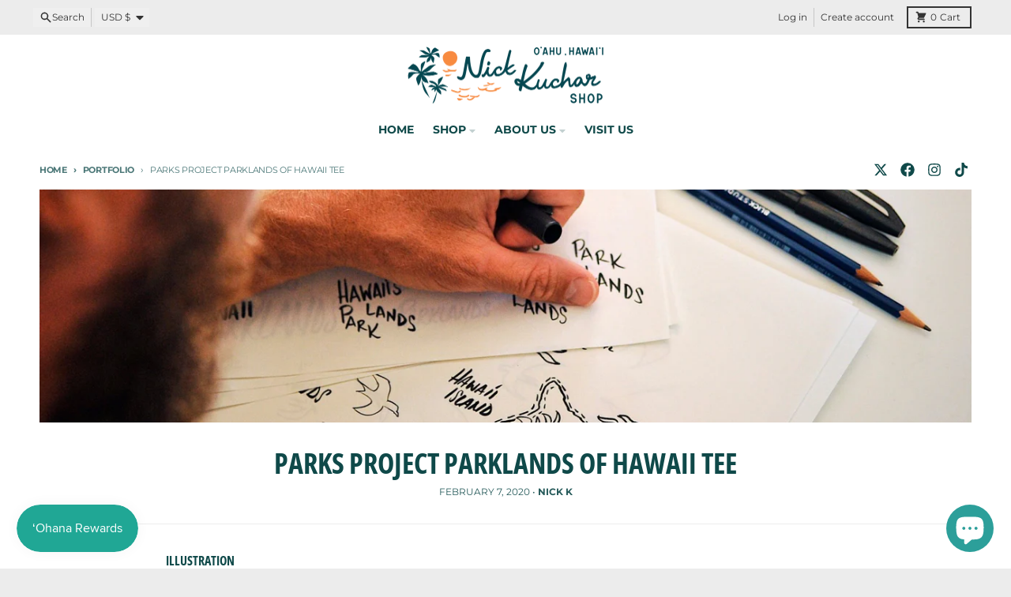

--- FILE ---
content_type: text/html; charset=utf-8
request_url: https://nickkuchar.com/blogs/portfolio/parks-project-parklands-of-hawaii-tee
body_size: 64281
content:
<!doctype html>
<html class="no-js"
  lang="en"
  dir="ltr"
  
>
  <head>
    <meta charset="utf-8">
    <meta http-equiv="X-UA-Compatible" content="IE=edge">
    <meta name="viewport" content="width=device-width,initial-scale=1">
    <meta name="theme-color" content="#56bcbc">
    <link rel="canonical" href="https://nickkuchar.com/blogs/portfolio/parks-project-parklands-of-hawaii-tee"><link rel="preconnect" href="https://fonts.shopifycdn.com" crossorigin><script async crossorigin fetchpriority="high" src="/cdn/shopifycloud/importmap-polyfill/es-modules-shim.2.4.0.js"></script>
<script type="importmap">
{
  "imports": {
    "components/cart-agreement": "//nickkuchar.com/cdn/shop/t/30/assets/cart-agreement.js?v=2858882628390291301751910381",
    "components/cart-items": "//nickkuchar.com/cdn/shop/t/30/assets/cart-items.js?v=92724733266822398551751910381",
    "components/cart-note": "//nickkuchar.com/cdn/shop/t/30/assets/cart-note.js?v=95310824290391213891751910381",
    "components/cart-notification": "//nickkuchar.com/cdn/shop/t/30/assets/cart-notification.js?v=12044990686471908041751910381",
    "components/cart-remove-button": "//nickkuchar.com/cdn/shop/t/30/assets/cart-remove-button.js?v=23785376165885215641751910381",
    "components/collection-drawer": "//nickkuchar.com/cdn/shop/t/30/assets/collection-drawer.js?v=40564379858355380991751910381",
    "components/collection-slider-component": "//nickkuchar.com/cdn/shop/t/30/assets/collection-slider-component.js?v=38373057864927748711751910381",
    "components/collection-sort": "//nickkuchar.com/cdn/shop/t/30/assets/collection-sort.js?v=152851361272730628331751910382",
    "components/disclosure-form": "//nickkuchar.com/cdn/shop/t/30/assets/disclosure-form.js?v=112701864687593093371751910381",
    "components/disclosure-item": "//nickkuchar.com/cdn/shop/t/30/assets/disclosure-item.js?v=142522642314906250751751910381",
    "components/disclosure-menu": "//nickkuchar.com/cdn/shop/t/30/assets/disclosure-menu.js?v=118131813480392717351751910381",
    "components/filter-button": "//nickkuchar.com/cdn/shop/t/30/assets/filter-button.js?v=4011960302951008551751910381",
    "components/filter-remove": "//nickkuchar.com/cdn/shop/t/30/assets/filter-remove.js?v=92089437190687240471751910382",
    "components/gift-card-recipient": "//nickkuchar.com/cdn/shop/t/30/assets/gift-card-recipient.js?v=35430722468549382391751910381",
    "components/header-section": "//nickkuchar.com/cdn/shop/t/30/assets/header-section.js?v=110447127728433559241751910381",
    "components/header-top-section": "//nickkuchar.com/cdn/shop/t/30/assets/header-top-section.js?v=48729478558050014741751910382",
    "components/looks-item": "//nickkuchar.com/cdn/shop/t/30/assets/looks-item.js?v=26918120689698131751751910381",
    "components/map-object": "//nickkuchar.com/cdn/shop/t/30/assets/map-object.js?v=135586813141825047571751910381",
    "components/media-slideshow": "//nickkuchar.com/cdn/shop/t/30/assets/media-slideshow.js?v=174506362282798429261751910381",
    "components/modal-predictive-search": "//nickkuchar.com/cdn/shop/t/30/assets/modal-predictive-search.js?v=34559312376726628231751910381",
    "components/password-modal": "//nickkuchar.com/cdn/shop/t/30/assets/password-modal.js?v=3540315291419679341751910381",
    "components/pickup-availability": "//nickkuchar.com/cdn/shop/t/30/assets/pickup-availability.js?v=40352678091114229171751910382",
    "components/pickup-availability-drawer": "//nickkuchar.com/cdn/shop/t/30/assets/pickup-availability-drawer.js?v=156906576355901780311751910382",
    "components/popup-modal": "//nickkuchar.com/cdn/shop/t/30/assets/popup-modal.js?v=101577933603455078221751910381",
    "components/predictive-search": "//nickkuchar.com/cdn/shop/t/30/assets/predictive-search.js?v=149279219371924977981751910381",
    "components/product-card": "//nickkuchar.com/cdn/shop/t/30/assets/product-card.js?v=3590946611185510811751910381",
    "components/product-details-modal": "//nickkuchar.com/cdn/shop/t/30/assets/product-details-modal.js?v=49244414836865921341751910381",
    "components/product-form": "//nickkuchar.com/cdn/shop/t/30/assets/product-form.js?v=50308066474334482821751910381",
    "components/product-model": "//nickkuchar.com/cdn/shop/t/30/assets/product-model.js?v=141750140143149600281751910381",
    "components/product-recommendations": "//nickkuchar.com/cdn/shop/t/30/assets/product-recommendations.js?v=180536028877256204621751910381",
    "components/promo-section": "//nickkuchar.com/cdn/shop/t/30/assets/promo-section.js?v=6844540765945065151751910381",
    "components/quantity-select": "//nickkuchar.com/cdn/shop/t/30/assets/quantity-select.js?v=17952230826246186651751910381",
    "components/slideshow-component": "//nickkuchar.com/cdn/shop/t/30/assets/slideshow-component.js?v=160150954975578609091751910381",
    "components/swatch-radios": "//nickkuchar.com/cdn/shop/t/30/assets/swatch-radios.js?v=135894832401389106081751910381",
    "components/testimonials-component": "//nickkuchar.com/cdn/shop/t/30/assets/testimonials-component.js?v=3972962289584583571751910381",
    "components/variant-radios": "//nickkuchar.com/cdn/shop/t/30/assets/variant-radios.js?v=17859053405788981041751910381",
    "components/variant-selects": "//nickkuchar.com/cdn/shop/t/30/assets/variant-selects.js?v=5480191208699898401751910381",
    "components/video-background": "//nickkuchar.com/cdn/shop/t/30/assets/video-background.js?v=12301135160131509811751910381",
    "components/video-background-object": "//nickkuchar.com/cdn/shop/t/30/assets/video-background-object.js?v=16347035729279509881751910382",
    "components/video-object": "//nickkuchar.com/cdn/shop/t/30/assets/video-object.js?v=179894101922622121691751910381",
    "general/customers": "//nickkuchar.com/cdn/shop/t/30/assets/customers.js?v=104393901679221634451751910381",
    "general/main": "//nickkuchar.com/cdn/shop/t/30/assets/main.js?v=92153878624244388461751910381",
    "helpers/customer-address": "//nickkuchar.com/cdn/shop/t/30/assets/customer-address.js?v=42099223200601407911751910381",
    "helpers/shopify-common": "//nickkuchar.com/cdn/shop/t/30/assets/shopify-common.js?v=79580595375328812771751910381",
    "main/modulepreload-polyfill": "//nickkuchar.com/cdn/shop/t/30/assets/modulepreload-polyfill.js?v=132251276563823521491751910382",
    "vendors/focus-trap.esm": "//nickkuchar.com/cdn/shop/t/30/assets/focus-trap.esm.js?v=61390960104881500551751910381",
    "vendors/index.es": "//nickkuchar.com/cdn/shop/t/30/assets/index.es.js?v=118362758773620614641751910381",
    "vendors/index.esm": "//nickkuchar.com/cdn/shop/t/30/assets/index.esm.js?v=64943914053022254241751910381",
    "vendors/js.cookie": "//nickkuchar.com/cdn/shop/t/30/assets/js.cookie.js?v=10888410624023819241751910381",
    "vendors/splide.esm": "//nickkuchar.com/cdn/shop/t/30/assets/splide.esm.js?v=145379555060010296531751910382",
    "vendors/vidim": "//nickkuchar.com/cdn/shop/t/30/assets/vidim.js?v=51705644398922344031751910381"
  }
}
</script><script>
  window.theme = {
    shopUrl: 'https://nickkuchar.com',
    routes: {
      root_url: '/',
      account_url: '/account',
      account_login_url: 'https://nickkuchar.com/customer_authentication/redirect?locale=en&region_country=US',
      account_logout_url: '/account/logout',
      account_recover_url: '/account/recover',
      account_register_url: 'https://account.nickkuchar.com?locale=en',
      account_addresses_url: '/account/addresses',
      collections_url: '/collections',
      all_products_collection_url: '/collections/all',
      search_url: '/search',
      cart_url: '/cart',
      cart_update_url: '/cart/update',
      cart_add_url: '/cart/add',
      cart_change_url: '/cart/change',
      cart_clear_url: '/cart/clear',
      product_recommendations_url: '/recommendations/products',
      predictive_search_url: '/search/suggest'
    },
    info: { name: 'District' },
    strings: {
      addToCart: `Add to cart`,
      preOrder: `Pre-Order`,
      soldOut: `Sold out`,
      unavailable: `Unavailable`,
      addressError: `Error looking up that address`,
      addressNoResults: `No results for that address`,
      addressQueryLimit: `You have exceeded the Google API usage limit. Consider upgrading to a <a href="https://developers.google.com/maps/premium/usage-limits">Premium Plan</a>.`,
      authError: `There was a problem authenticating your Google Maps account.`,
      unitPrice: `Unit price`,
      unitPriceSeparator: `per`,
      previous: `Previous slide`,
      next: `Next slide`,
    },
    cartStrings: {
      error: `There was an error while updating your cart. Please try again.`,
      quantityError: `You can only add [quantity] of this item to your cart.`,
    },
    accessiblityStrings: {
      giftCardRecipientExpanded: `Gift card recipient form expanded`,
      giftCardRecipientCollapsed: `Gift card recipient form collapsed`,
    },
    pageType: `article`,
    customer: false,
    moneyFormat: "$ {{amount}}",
    ajaxCartEnable: true,
    cartData: {"note":null,"attributes":{},"original_total_price":0,"total_price":0,"total_discount":0,"total_weight":0.0,"item_count":0,"items":[],"requires_shipping":false,"currency":"USD","items_subtotal_price":0,"cart_level_discount_applications":[],"checkout_charge_amount":0},
    mobileBreakpoint: 768,
    packages: [],
    market: "us",
  };
  // Publish / Subscribe
  const PUB_SUB_EVENTS = {
    cartUpdate: 'cart-update',
    quantityUpdate: 'quantity-update',
    variantChange: 'variant-change',
    cartError: 'cart-error',
    sectionRefreshed: 'section-refreshed',
  };
  const SECTION_REFRESHED_RESOURCE_TYPE = {
    product: 'product'
  }
  let subscribers = {};

  function subscribe(eventName, callback) {
    if (subscribers[eventName] === undefined) {
      subscribers[eventName] = [];
    }

    subscribers[eventName] = [...subscribers[eventName], callback];

    return function unsubscribe() {
      subscribers[eventName] = subscribers[eventName].filter((cb) => {
        return cb !== callback;
      });
    };
  }

  function publish(eventName, data) {
    if (subscribers[eventName]) {
      subscribers[eventName].forEach((callback) => {
        callback(data);
      });
    }
  }
  document.documentElement.className = document.documentElement.className.replace('no-js', 'js');
</script>


  <script src="//nickkuchar.com/cdn/shop/t/30/assets/main.js?v=92153878624244388461751910381" type="module" crossorigin="anonymous"></script>
  <link rel="modulepreload" href="//nickkuchar.com/cdn/shop/t/30/assets/modulepreload-polyfill.js?v=132251276563823521491751910382" crossorigin="anonymous">

<link rel="apple-touch-icon" sizes="180x180" href="//nickkuchar.com/cdn/shop/files/favicon-nk.png?crop=center&height=180&v=1679018182&width=180">
      <link rel="icon" type="image/png" href="//nickkuchar.com/cdn/shop/files/favicon-nk.png?crop=center&height=32&v=1679018182&width=32"><title>Parks Project Parklands of Hawaii Tee</title><meta name="description" content="ILLUSTRATION Parks Project “A grove of giant redwood or sequoias should be kept just as we keep a great and beautiful cathedral.&quot; - Teddy Roosevelt You didn&#39;t think I could write about the National Parks without quoting Teddy Roosevelt did you?! Well just like Teddy, the great folks at the Parks Project believe it&#39;s ou"><meta property="og:site_name" content="Nick Kuchar Art &amp; Design Co.">
<meta property="og:url" content="https://nickkuchar.com/blogs/portfolio/parks-project-parklands-of-hawaii-tee">
<meta property="og:title" content="Parks Project Parklands of Hawaii Tee">
<meta property="og:type" content="article">
<meta property="og:description" content="ILLUSTRATION Parks Project “A grove of giant redwood or sequoias should be kept just as we keep a great and beautiful cathedral.&quot; - Teddy Roosevelt You didn&#39;t think I could write about the National Parks without quoting Teddy Roosevelt did you?! Well just like Teddy, the great folks at the Parks Project believe it&#39;s ou"><meta property="og:image" content="http://nickkuchar.com/cdn/shop/articles/parks-project-parklands-of-hawaii-tee-429088.jpg?v=1680544825">
  <meta property="og:image:secure_url" content="https://nickkuchar.com/cdn/shop/articles/parks-project-parklands-of-hawaii-tee-429088.jpg?v=1680544825">
  <meta property="og:image:width" content="2048">
  <meta property="og:image:height" content="1231"><meta name="twitter:card" content="summary_large_image">
<meta name="twitter:title" content="Parks Project Parklands of Hawaii Tee">
<meta name="twitter:description" content="ILLUSTRATION Parks Project “A grove of giant redwood or sequoias should be kept just as we keep a great and beautiful cathedral.&quot; - Teddy Roosevelt You didn&#39;t think I could write about the National Parks without quoting Teddy Roosevelt did you?! Well just like Teddy, the great folks at the Parks Project believe it&#39;s ou">
<script>window.performance && window.performance.mark && window.performance.mark('shopify.content_for_header.start');</script><meta name="google-site-verification" content="huX568xcPmkzCDeFUhUX7137XHwBSC6w05QZrtrZ2xo">
<meta name="google-site-verification" content="huX568xcPmkzCDeFUhUX7137XHwBSC6w05QZrtrZ2xo">
<meta id="shopify-digital-wallet" name="shopify-digital-wallet" content="/12238590/digital_wallets/dialog">
<meta name="shopify-checkout-api-token" content="83ccda0f0612d7f259a4845fa960daa4">
<meta id="in-context-paypal-metadata" data-shop-id="12238590" data-venmo-supported="false" data-environment="production" data-locale="en_US" data-paypal-v4="true" data-currency="USD">
<link rel="alternate" type="application/atom+xml" title="Feed" href="/blogs/portfolio.atom" />
<script async="async" src="/checkouts/internal/preloads.js?locale=en-US"></script>
<link rel="preconnect" href="https://shop.app" crossorigin="anonymous">
<script async="async" src="https://shop.app/checkouts/internal/preloads.js?locale=en-US&shop_id=12238590" crossorigin="anonymous"></script>
<script id="apple-pay-shop-capabilities" type="application/json">{"shopId":12238590,"countryCode":"US","currencyCode":"USD","merchantCapabilities":["supports3DS"],"merchantId":"gid:\/\/shopify\/Shop\/12238590","merchantName":"Nick Kuchar Art \u0026 Design Co.","requiredBillingContactFields":["postalAddress","email"],"requiredShippingContactFields":["postalAddress","email"],"shippingType":"shipping","supportedNetworks":["visa","masterCard","amex","discover","elo","jcb"],"total":{"type":"pending","label":"Nick Kuchar Art \u0026 Design Co.","amount":"1.00"},"shopifyPaymentsEnabled":true,"supportsSubscriptions":true}</script>
<script id="shopify-features" type="application/json">{"accessToken":"83ccda0f0612d7f259a4845fa960daa4","betas":["rich-media-storefront-analytics"],"domain":"nickkuchar.com","predictiveSearch":true,"shopId":12238590,"locale":"en"}</script>
<script>var Shopify = Shopify || {};
Shopify.shop = "nick-kuchar-art-design-co.myshopify.com";
Shopify.locale = "en";
Shopify.currency = {"active":"USD","rate":"1.0"};
Shopify.country = "US";
Shopify.theme = {"name":"Updated District - 2025 6.0","id":137364996185,"schema_name":"District","schema_version":"6.0.0","theme_store_id":735,"role":"main"};
Shopify.theme.handle = "null";
Shopify.theme.style = {"id":null,"handle":null};
Shopify.cdnHost = "nickkuchar.com/cdn";
Shopify.routes = Shopify.routes || {};
Shopify.routes.root = "/";</script>
<script type="module">!function(o){(o.Shopify=o.Shopify||{}).modules=!0}(window);</script>
<script>!function(o){function n(){var o=[];function n(){o.push(Array.prototype.slice.apply(arguments))}return n.q=o,n}var t=o.Shopify=o.Shopify||{};t.loadFeatures=n(),t.autoloadFeatures=n()}(window);</script>
<script>
  window.ShopifyPay = window.ShopifyPay || {};
  window.ShopifyPay.apiHost = "shop.app\/pay";
  window.ShopifyPay.redirectState = null;
</script>
<script id="shop-js-analytics" type="application/json">{"pageType":"article"}</script>
<script defer="defer" async type="module" src="//nickkuchar.com/cdn/shopifycloud/shop-js/modules/v2/client.init-shop-cart-sync_BdyHc3Nr.en.esm.js"></script>
<script defer="defer" async type="module" src="//nickkuchar.com/cdn/shopifycloud/shop-js/modules/v2/chunk.common_Daul8nwZ.esm.js"></script>
<script type="module">
  await import("//nickkuchar.com/cdn/shopifycloud/shop-js/modules/v2/client.init-shop-cart-sync_BdyHc3Nr.en.esm.js");
await import("//nickkuchar.com/cdn/shopifycloud/shop-js/modules/v2/chunk.common_Daul8nwZ.esm.js");

  window.Shopify.SignInWithShop?.initShopCartSync?.({"fedCMEnabled":true,"windoidEnabled":true});

</script>
<script>
  window.Shopify = window.Shopify || {};
  if (!window.Shopify.featureAssets) window.Shopify.featureAssets = {};
  window.Shopify.featureAssets['shop-js'] = {"shop-cart-sync":["modules/v2/client.shop-cart-sync_QYOiDySF.en.esm.js","modules/v2/chunk.common_Daul8nwZ.esm.js"],"init-fed-cm":["modules/v2/client.init-fed-cm_DchLp9rc.en.esm.js","modules/v2/chunk.common_Daul8nwZ.esm.js"],"shop-button":["modules/v2/client.shop-button_OV7bAJc5.en.esm.js","modules/v2/chunk.common_Daul8nwZ.esm.js"],"init-windoid":["modules/v2/client.init-windoid_DwxFKQ8e.en.esm.js","modules/v2/chunk.common_Daul8nwZ.esm.js"],"shop-cash-offers":["modules/v2/client.shop-cash-offers_DWtL6Bq3.en.esm.js","modules/v2/chunk.common_Daul8nwZ.esm.js","modules/v2/chunk.modal_CQq8HTM6.esm.js"],"shop-toast-manager":["modules/v2/client.shop-toast-manager_CX9r1SjA.en.esm.js","modules/v2/chunk.common_Daul8nwZ.esm.js"],"init-shop-email-lookup-coordinator":["modules/v2/client.init-shop-email-lookup-coordinator_UhKnw74l.en.esm.js","modules/v2/chunk.common_Daul8nwZ.esm.js"],"pay-button":["modules/v2/client.pay-button_DzxNnLDY.en.esm.js","modules/v2/chunk.common_Daul8nwZ.esm.js"],"avatar":["modules/v2/client.avatar_BTnouDA3.en.esm.js"],"init-shop-cart-sync":["modules/v2/client.init-shop-cart-sync_BdyHc3Nr.en.esm.js","modules/v2/chunk.common_Daul8nwZ.esm.js"],"shop-login-button":["modules/v2/client.shop-login-button_D8B466_1.en.esm.js","modules/v2/chunk.common_Daul8nwZ.esm.js","modules/v2/chunk.modal_CQq8HTM6.esm.js"],"init-customer-accounts-sign-up":["modules/v2/client.init-customer-accounts-sign-up_C8fpPm4i.en.esm.js","modules/v2/client.shop-login-button_D8B466_1.en.esm.js","modules/v2/chunk.common_Daul8nwZ.esm.js","modules/v2/chunk.modal_CQq8HTM6.esm.js"],"init-shop-for-new-customer-accounts":["modules/v2/client.init-shop-for-new-customer-accounts_CVTO0Ztu.en.esm.js","modules/v2/client.shop-login-button_D8B466_1.en.esm.js","modules/v2/chunk.common_Daul8nwZ.esm.js","modules/v2/chunk.modal_CQq8HTM6.esm.js"],"init-customer-accounts":["modules/v2/client.init-customer-accounts_dRgKMfrE.en.esm.js","modules/v2/client.shop-login-button_D8B466_1.en.esm.js","modules/v2/chunk.common_Daul8nwZ.esm.js","modules/v2/chunk.modal_CQq8HTM6.esm.js"],"shop-follow-button":["modules/v2/client.shop-follow-button_CkZpjEct.en.esm.js","modules/v2/chunk.common_Daul8nwZ.esm.js","modules/v2/chunk.modal_CQq8HTM6.esm.js"],"lead-capture":["modules/v2/client.lead-capture_BntHBhfp.en.esm.js","modules/v2/chunk.common_Daul8nwZ.esm.js","modules/v2/chunk.modal_CQq8HTM6.esm.js"],"checkout-modal":["modules/v2/client.checkout-modal_CfxcYbTm.en.esm.js","modules/v2/chunk.common_Daul8nwZ.esm.js","modules/v2/chunk.modal_CQq8HTM6.esm.js"],"shop-login":["modules/v2/client.shop-login_Da4GZ2H6.en.esm.js","modules/v2/chunk.common_Daul8nwZ.esm.js","modules/v2/chunk.modal_CQq8HTM6.esm.js"],"payment-terms":["modules/v2/client.payment-terms_MV4M3zvL.en.esm.js","modules/v2/chunk.common_Daul8nwZ.esm.js","modules/v2/chunk.modal_CQq8HTM6.esm.js"]};
</script>
<script id="__st">var __st={"a":12238590,"offset":-36000,"reqid":"23549747-05cb-4c48-a218-ebe63062b699-1768970331","pageurl":"nickkuchar.com\/blogs\/portfolio\/parks-project-parklands-of-hawaii-tee","s":"articles-383635259481","u":"f0bc2fb5e218","p":"article","rtyp":"article","rid":383635259481};</script>
<script>window.ShopifyPaypalV4VisibilityTracking = true;</script>
<script id="captcha-bootstrap">!function(){'use strict';const t='contact',e='account',n='new_comment',o=[[t,t],['blogs',n],['comments',n],[t,'customer']],c=[[e,'customer_login'],[e,'guest_login'],[e,'recover_customer_password'],[e,'create_customer']],r=t=>t.map((([t,e])=>`form[action*='/${t}']:not([data-nocaptcha='true']) input[name='form_type'][value='${e}']`)).join(','),a=t=>()=>t?[...document.querySelectorAll(t)].map((t=>t.form)):[];function s(){const t=[...o],e=r(t);return a(e)}const i='password',u='form_key',d=['recaptcha-v3-token','g-recaptcha-response','h-captcha-response',i],f=()=>{try{return window.sessionStorage}catch{return}},m='__shopify_v',_=t=>t.elements[u];function p(t,e,n=!1){try{const o=window.sessionStorage,c=JSON.parse(o.getItem(e)),{data:r}=function(t){const{data:e,action:n}=t;return t[m]||n?{data:e,action:n}:{data:t,action:n}}(c);for(const[e,n]of Object.entries(r))t.elements[e]&&(t.elements[e].value=n);n&&o.removeItem(e)}catch(o){console.error('form repopulation failed',{error:o})}}const l='form_type',E='cptcha';function T(t){t.dataset[E]=!0}const w=window,h=w.document,L='Shopify',v='ce_forms',y='captcha';let A=!1;((t,e)=>{const n=(g='f06e6c50-85a8-45c8-87d0-21a2b65856fe',I='https://cdn.shopify.com/shopifycloud/storefront-forms-hcaptcha/ce_storefront_forms_captcha_hcaptcha.v1.5.2.iife.js',D={infoText:'Protected by hCaptcha',privacyText:'Privacy',termsText:'Terms'},(t,e,n)=>{const o=w[L][v],c=o.bindForm;if(c)return c(t,g,e,D).then(n);var r;o.q.push([[t,g,e,D],n]),r=I,A||(h.body.append(Object.assign(h.createElement('script'),{id:'captcha-provider',async:!0,src:r})),A=!0)});var g,I,D;w[L]=w[L]||{},w[L][v]=w[L][v]||{},w[L][v].q=[],w[L][y]=w[L][y]||{},w[L][y].protect=function(t,e){n(t,void 0,e),T(t)},Object.freeze(w[L][y]),function(t,e,n,w,h,L){const[v,y,A,g]=function(t,e,n){const i=e?o:[],u=t?c:[],d=[...i,...u],f=r(d),m=r(i),_=r(d.filter((([t,e])=>n.includes(e))));return[a(f),a(m),a(_),s()]}(w,h,L),I=t=>{const e=t.target;return e instanceof HTMLFormElement?e:e&&e.form},D=t=>v().includes(t);t.addEventListener('submit',(t=>{const e=I(t);if(!e)return;const n=D(e)&&!e.dataset.hcaptchaBound&&!e.dataset.recaptchaBound,o=_(e),c=g().includes(e)&&(!o||!o.value);(n||c)&&t.preventDefault(),c&&!n&&(function(t){try{if(!f())return;!function(t){const e=f();if(!e)return;const n=_(t);if(!n)return;const o=n.value;o&&e.removeItem(o)}(t);const e=Array.from(Array(32),(()=>Math.random().toString(36)[2])).join('');!function(t,e){_(t)||t.append(Object.assign(document.createElement('input'),{type:'hidden',name:u})),t.elements[u].value=e}(t,e),function(t,e){const n=f();if(!n)return;const o=[...t.querySelectorAll(`input[type='${i}']`)].map((({name:t})=>t)),c=[...d,...o],r={};for(const[a,s]of new FormData(t).entries())c.includes(a)||(r[a]=s);n.setItem(e,JSON.stringify({[m]:1,action:t.action,data:r}))}(t,e)}catch(e){console.error('failed to persist form',e)}}(e),e.submit())}));const S=(t,e)=>{t&&!t.dataset[E]&&(n(t,e.some((e=>e===t))),T(t))};for(const o of['focusin','change'])t.addEventListener(o,(t=>{const e=I(t);D(e)&&S(e,y())}));const B=e.get('form_key'),M=e.get(l),P=B&&M;t.addEventListener('DOMContentLoaded',(()=>{const t=y();if(P)for(const e of t)e.elements[l].value===M&&p(e,B);[...new Set([...A(),...v().filter((t=>'true'===t.dataset.shopifyCaptcha))])].forEach((e=>S(e,t)))}))}(h,new URLSearchParams(w.location.search),n,t,e,['guest_login'])})(!0,!0)}();</script>
<script integrity="sha256-4kQ18oKyAcykRKYeNunJcIwy7WH5gtpwJnB7kiuLZ1E=" data-source-attribution="shopify.loadfeatures" defer="defer" src="//nickkuchar.com/cdn/shopifycloud/storefront/assets/storefront/load_feature-a0a9edcb.js" crossorigin="anonymous"></script>
<script crossorigin="anonymous" defer="defer" src="//nickkuchar.com/cdn/shopifycloud/storefront/assets/shopify_pay/storefront-65b4c6d7.js?v=20250812"></script>
<script data-source-attribution="shopify.dynamic_checkout.dynamic.init">var Shopify=Shopify||{};Shopify.PaymentButton=Shopify.PaymentButton||{isStorefrontPortableWallets:!0,init:function(){window.Shopify.PaymentButton.init=function(){};var t=document.createElement("script");t.src="https://nickkuchar.com/cdn/shopifycloud/portable-wallets/latest/portable-wallets.en.js",t.type="module",document.head.appendChild(t)}};
</script>
<script data-source-attribution="shopify.dynamic_checkout.buyer_consent">
  function portableWalletsHideBuyerConsent(e){var t=document.getElementById("shopify-buyer-consent"),n=document.getElementById("shopify-subscription-policy-button");t&&n&&(t.classList.add("hidden"),t.setAttribute("aria-hidden","true"),n.removeEventListener("click",e))}function portableWalletsShowBuyerConsent(e){var t=document.getElementById("shopify-buyer-consent"),n=document.getElementById("shopify-subscription-policy-button");t&&n&&(t.classList.remove("hidden"),t.removeAttribute("aria-hidden"),n.addEventListener("click",e))}window.Shopify?.PaymentButton&&(window.Shopify.PaymentButton.hideBuyerConsent=portableWalletsHideBuyerConsent,window.Shopify.PaymentButton.showBuyerConsent=portableWalletsShowBuyerConsent);
</script>
<script data-source-attribution="shopify.dynamic_checkout.cart.bootstrap">document.addEventListener("DOMContentLoaded",(function(){function t(){return document.querySelector("shopify-accelerated-checkout-cart, shopify-accelerated-checkout")}if(t())Shopify.PaymentButton.init();else{new MutationObserver((function(e,n){t()&&(Shopify.PaymentButton.init(),n.disconnect())})).observe(document.body,{childList:!0,subtree:!0})}}));
</script>
<script id='scb4127' type='text/javascript' async='' src='https://nickkuchar.com/cdn/shopifycloud/privacy-banner/storefront-banner.js'></script><link id="shopify-accelerated-checkout-styles" rel="stylesheet" media="screen" href="https://nickkuchar.com/cdn/shopifycloud/portable-wallets/latest/accelerated-checkout-backwards-compat.css" crossorigin="anonymous">
<style id="shopify-accelerated-checkout-cart">
        #shopify-buyer-consent {
  margin-top: 1em;
  display: inline-block;
  width: 100%;
}

#shopify-buyer-consent.hidden {
  display: none;
}

#shopify-subscription-policy-button {
  background: none;
  border: none;
  padding: 0;
  text-decoration: underline;
  font-size: inherit;
  cursor: pointer;
}

#shopify-subscription-policy-button::before {
  box-shadow: none;
}

      </style>

<script>window.performance && window.performance.mark && window.performance.mark('shopify.content_for_header.end');</script>
<style data-shopify>
@font-face {
  font-family: "Open Sans";
  font-weight: 400;
  font-style: normal;
  font-display: swap;
  src: url("//nickkuchar.com/cdn/fonts/open_sans/opensans_n4.c32e4d4eca5273f6d4ee95ddf54b5bbb75fc9b61.woff2") format("woff2"),
       url("//nickkuchar.com/cdn/fonts/open_sans/opensans_n4.5f3406f8d94162b37bfa232b486ac93ee892406d.woff") format("woff");
}
@font-face {
  font-family: "Open Sans";
  font-weight: 700;
  font-style: normal;
  font-display: swap;
  src: url("//nickkuchar.com/cdn/fonts/open_sans/opensans_n7.a9393be1574ea8606c68f4441806b2711d0d13e4.woff2") format("woff2"),
       url("//nickkuchar.com/cdn/fonts/open_sans/opensans_n7.7b8af34a6ebf52beb1a4c1d8c73ad6910ec2e553.woff") format("woff");
}
@font-face {
  font-family: "Open Sans";
  font-weight: 400;
  font-style: italic;
  font-display: swap;
  src: url("//nickkuchar.com/cdn/fonts/open_sans/opensans_i4.6f1d45f7a46916cc95c694aab32ecbf7509cbf33.woff2") format("woff2"),
       url("//nickkuchar.com/cdn/fonts/open_sans/opensans_i4.4efaa52d5a57aa9a57c1556cc2b7465d18839daa.woff") format("woff");
}
@font-face {
  font-family: "Open Sans";
  font-weight: 700;
  font-style: italic;
  font-display: swap;
  src: url("//nickkuchar.com/cdn/fonts/open_sans/opensans_i7.916ced2e2ce15f7fcd95d196601a15e7b89ee9a4.woff2") format("woff2"),
       url("//nickkuchar.com/cdn/fonts/open_sans/opensans_i7.99a9cff8c86ea65461de497ade3d515a98f8b32a.woff") format("woff");
}
@font-face {
  font-family: "Open Sans Condensed";
  font-weight: 700;
  font-style: normal;
  font-display: swap;
  src: url("//nickkuchar.com/cdn/fonts/open_sans_condensed/opensanscondensed_n7.540ad984d87539ff9a03e07d9527f1ec85e214bc.woff2") format("woff2"),
       url("//nickkuchar.com/cdn/fonts/open_sans_condensed/opensanscondensed_n7.0ccd6ca2773ce782c7c735ca14a677a02c206a2e.woff") format("woff");
}
@font-face {
  font-family: "Open Sans Condensed";
  font-weight: 800;
  font-style: normal;
  font-display: swap;
  src: url("//nickkuchar.com/cdn/fonts/open_sans_condensed/opensanscondensed_n8.e2120c1caaab8e7145b20124974b5a856249b24d.woff2") format("woff2"),
       url("//nickkuchar.com/cdn/fonts/open_sans_condensed/opensanscondensed_n8.1ad3d6728c568464d7a44917e9b089a609b2251e.woff") format("woff");
}
@font-face {
  font-family: Montserrat;
  font-weight: 400;
  font-style: normal;
  font-display: swap;
  src: url("//nickkuchar.com/cdn/fonts/montserrat/montserrat_n4.81949fa0ac9fd2021e16436151e8eaa539321637.woff2") format("woff2"),
       url("//nickkuchar.com/cdn/fonts/montserrat/montserrat_n4.a6c632ca7b62da89c3594789ba828388aac693fe.woff") format("woff");
}
@font-face {
  font-family: Montserrat;
  font-weight: 700;
  font-style: normal;
  font-display: swap;
  src: url("//nickkuchar.com/cdn/fonts/montserrat/montserrat_n7.3c434e22befd5c18a6b4afadb1e3d77c128c7939.woff2") format("woff2"),
       url("//nickkuchar.com/cdn/fonts/montserrat/montserrat_n7.5d9fa6e2cae713c8fb539a9876489d86207fe957.woff") format("woff");
}
:root {
    --base-font-size: 16px;
    --body-font-family: "Open Sans", sans-serif;
    --heading-font-family: "Open Sans Condensed", sans-serif;
    --navigation-font-family: Montserrat, sans-serif;
    --body-style: normal;
    --body-weight: 400;
    --body-weight-bolder: 700;
    --heading-style: normal;
    --heading-weight: 700;
    --heading-weight-bolder: 800;
    --heading-capitalize: uppercase;
    --navigation-style: normal;
    --navigation-weight: 400;
    --navigation-weight-bolder: 700;--primary-text-color: #0f4949;
    --primary-title-color: #0f4949;
    --primary-accent-color: #56bcbc;
    --primary-accent-color-80: rgba(86, 188, 188, 0.8);
    --primary-accent-text-color: #ffffff;
    --primary-background-color: #ffffff;
    --primary-background-color-75: rgba(255, 255, 255, 0.8);
    --primary-secondary-background-color: #f8f8f8;
    --primary-secondary-background-color-50: #fcfcfc;
    --primary-section-border-color: #ededed;
    --primary-text-color-05: #f3f6f6;
    --primary-text-color-10: #e7eded;
    --primary-text-color-20: #cfdbdb;
    --primary-text-color-30: #b7c8c8;
    --primary-text-color-40: #9fb6b6;
    --primary-text-color-50: #87a4a4;
    --primary-text-color-60: #6f9292;
    --primary-text-color-70: #578080;
    --primary-text-color-80: #3f6d6d;
    --primary-text-color-90: #275b5b;
    --section-text-color: #0f4949;
    --section-text-color-75: rgba(15, 73, 73, 0.75);
    --section-text-color-50: rgba(15, 73, 73, 0.5);
    --section-title-color: #0f4949;
    --section-accent-color: #56bcbc;
    --section-accent-text-color: #ffffff;
    --section-accent-hover-color: #47b2b2;
    --section-overlay-color: transparent;
    --section-overlay-hover-color: transparent;
    --section-background-color: #ffffff;
    --section-primary-border-color: #0f4949;
    --modal-background-color: #000000;--max-width-screen: 1280px;
    --max-width-header: 1280px;
    --spacing-section: 4rem;
    --spacing-section-half: 2rem;
    --spacing-rail: 1.25rem;
    --text-align-section: center;--swiper-theme-color: #56bcbc;
    --duration-default: 200ms;
    --tw-ring-inset: ;
    --tw-blur: ;
    --tw-brightness: ;
    --tw-contrast: ;
    --tw-grayscale: ;
    --tw-hue-rotate: ;
    --tw-invert: ;
    --tw-saturate: ;
    --tw-sepia: ;
    --tw-drop-shadow: ;
    --tw-filter: var(--tw-blur) var(--tw-brightness) var(--tw-contrast) var(--tw-grayscale) var(--tw-hue-rotate) var(--tw-invert) var(--tw-saturate) var(--tw-sepia) var(--tw-drop-shadow);

    --shopify-accelerated-checkout-button-block-size: 46px;
    --shopify-accelerated-checkout-inline-alignment: end;
  }
</style>


  <link href="//nickkuchar.com/cdn/shop/t/30/assets/main-style.css?v=9698703392646408401751910381" rel="stylesheet" type="text/css" media="all" />


<link rel="preload" as="font" href="//nickkuchar.com/cdn/fonts/open_sans/opensans_n4.c32e4d4eca5273f6d4ee95ddf54b5bbb75fc9b61.woff2" type="font/woff2" crossorigin><link rel="preload" as="font" href="//nickkuchar.com/cdn/fonts/open_sans_condensed/opensanscondensed_n7.540ad984d87539ff9a03e07d9527f1ec85e214bc.woff2" type="font/woff2" crossorigin><link rel="preload" as="font" href="//nickkuchar.com/cdn/fonts/montserrat/montserrat_n4.81949fa0ac9fd2021e16436151e8eaa539321637.woff2" type="font/woff2" crossorigin>
<script>window.SHOPIFY_STORE_DOMAIN = "nick-kuchar-art-design-co.myshopify.com";</script>
<script type="text/javascript" src="https://stack-discounts.merchantyard.com/js/integrations/script.js?v=448"></script>
<!-- BEGIN app block: shopify://apps/tinyseo/blocks/breadcrumbs-json-ld-embed/0605268f-f7c4-4e95-b560-e43df7d59ae4 --><script type="application/ld+json" id="tinyimg-breadcrumbs-json-ld">
      {
        "@context": "https://schema.org",
        "@type": "BreadcrumbList",
        "itemListElement": [
          {
            "@type": "ListItem",
            "position": 1,
            "item": {
              "@id": "https://nickkuchar.com",
          "name": "Home"
        }
      }
      
      ,{
        "@type": "ListItem",
        "position": 2,
        "item": {
          "@id": "https://nickkuchar.com/blogs/portfolio",
          "name": "Portfolio"
        }
      },{
        "@type": "ListItem",
        "position": 3,
        "item": {
          "@id": "https://nickkuchar.com/blogs/portfolio/parks-project-parklands-of-hawaii-tee",
          "name": "Parks Project Parklands of Hawaii Tee"
        }
      }
      
      ]
    }
  </script>
<!-- END app block --><!-- BEGIN app block: shopify://apps/tinyseo/blocks/article-json-ld-embed/0605268f-f7c4-4e95-b560-e43df7d59ae4 --><script type="application/ld+json" id="tinyimg-article-json-ld">
{
 "@context": "https://schema.org",
 "@type": "Article",
 "@id": "https://nickkuchar.com/blogs/portfolio/parks-project-parklands-of-hawaii-tee",
 "url": "https:\/\/nickkuchar.com\/blogs\/portfolio\/parks-project-parklands-of-hawaii-tee",
 "datePublished": "2020-02-07 12:45:00 -1000",
 "dateModified": "2023-04-03 08:00:25 -1000",
 "dateCreated": "2020-02-07 14:00:41 -1000",
 "description": "\u0026lt;span\u0026gt;“A grove of giant redwood or sequoias should be kept just as we keep a great and beautiful cathedral.\u0026quot; - Teddy Roosevelt You didn\u0026#39;t think I could write about the National Parks without quoting Teddy Roosevelt did you?! Well just like Teddy, the great folks at the Parks Project believe it\u0026#39;s our responsibility to promote, protect, and preserve public lands, which is why every purchase supports conservation projects in our national parks.\u0026lt;\/span\u0026gt;",
 "articleBody": "ILLUSTRATION\nParks Project\n“A grove of giant redwood or sequoias should be kept just as we keep a great and beautiful cathedral.\" - Teddy Roosevelt \nYou didn't think I could write about the National Parks without quoting Teddy Roosevelt did you?! Well just like Teddy, the great folks at the Parks Project believe it's our responsibility to promote, protect, and preserve public lands. Parks Project sells t-shirts, artwork, and accessories featuring National Park artwork, and every purchase supports conservation projects and volunteer hours in parklands all over the US.\nAnd just like Teddy and the folks at the Park Project, \"Mālama 'Āina\" is a traditional Hawaiian value that dictates that we respect and take care of the land. So with all of that in mind and not to mention my own soft spot for getting lost in the mountains, it was a thrill to create the first Parks Project tshirt dedicated to the Parklands of Hawaiʻi. \n \nThe front is a postcard-esque greeting featuring the Hawaiian state plant and staple to Hawaiian culture: the kale (taro) plant. The back of the tee sports a hand-drawn map of the islands, with call-outs to each of the national parks in the state. Hawaiʻi has eight National Parks in total, some historical (including Pearl Harbor) and some natural. This map celebrates the natural National Parks, from the occasionally snow-covered slopes of Haleakalā to the lava flows of Volcanoes National Park. \nI hope you’ll grab one and toss it on your back for the next time you go for a walk, skip, or jump in the park. Available for purchase here.",
 "mainEntityOfPage": "“A grove of giant redwood or sequoias should be kept just as we keep a great and beautiful cathedral.\" - Teddy Roosevelt You didn't think I could write about the National Parks without quoting Teddy Roosevelt did you?! Well just like Teddy, the great folks at the Parks Project believe it's our responsibility to promote, protect, and preserve public lands, which is why every purchase supports conservation projects in our national parks.",
 "headline": "Parks Project Parklands of Hawaii Tee",
 "image": "https://nickkuchar.com/cdn/shop/articles/parks-project-parklands-of-hawaii-tee-429088_1024x1024.jpg?v=1680544825",
 "author": {
    "@type": "Person",
    "name": "Nick K",
    "url": "https://nickkuchar.com"
 },
 "publisher": {
    "@type": "Organization",
    "name": " Nick Kuchar Art & Design Co.",
    "logo": {
        "@type": "ImageObject",
        "url": "https://image-optimizer.salessquad.co.uk/images/json-ld/c8420067101b6fa9eedf58c8102345b5.png"
    }
 }
}
</script>
<!-- END app block --><!-- BEGIN app block: shopify://apps/hulk-form-builder/blocks/app-embed/b6b8dd14-356b-4725-a4ed-77232212b3c3 --><!-- BEGIN app snippet: hulkapps-formbuilder-theme-ext --><script type="text/javascript">
  
  if (typeof window.formbuilder_customer != "object") {
        window.formbuilder_customer = {}
  }

  window.hulkFormBuilder = {
    form_data: {"form_hYIyCzJchsZOoTvLg1SSww":{"uuid":"hYIyCzJchsZOoTvLg1SSww","form_name":"Contact Form New","form_data":{"div_back_gradient_1":"#fff","div_back_gradient_2":"#fff","back_color":"#fff","form_title":"\u003ch3\u003e\u003cspan style=\"color:#336666;\"\u003e\u003cstrong\u003e\u003cspan style=\"font-family:Helvetica;\"\u003eHOW CAN WE HELP?\u003c\/span\u003e\u003c\/strong\u003e\u003c\/span\u003e\u003c\/h3\u003e\n","form_submit":"Submit","after_submit":"hideAndmessage","after_submit_msg":"\u003ch2\u003e\u003cspan style=\"color:#006666;\"\u003eMahalo for Your Message! 🌺\u003c\/span\u003e\u003c\/h2\u003e\n\n\u003cp\u003e\u003cspan style=\"color:#006666;\"\u003eWe\u0026#39;ve received your inquiry and will get back to you as soon as possible. In the meantime, feel free to explore the website or our Instagram page.\u003c\/span\u003e\u003c\/p\u003e\n\n\u003cp\u003e\u003cspan style=\"color:#006666;\"\u003e\u003cstrong\u003eAloha!\u003c\/strong\u003e\u003c\/span\u003e\u003c\/p\u003e\n\n\u003cp\u003e\u003cstrong\u003e\u003cspan style=\"font-family:Helvetica;\"\u003e\u003ca class=\"instagram-button\" href=\"https:\/\/www.instagram.com\/nickkuchar\/\" target=\"_blank\"\u003e\u003cspan style=\"color:#e67e22;\"\u003eCheck out our Instagram\u003c\/span\u003e\u003c\/a\u003e\u003c\/span\u003e\u003c\/strong\u003e\u003c\/p\u003e\n","captcha_enable":"no","label_style":"blockLabels","input_border_radius":"2","back_type":"transparent","input_back_color":"#fff","input_back_color_hover":"#fff","back_shadow":"none","label_font_clr":"#000000","input_font_clr":"#333333","button_align":"centerBtn","button_clr":"#fff","button_back_clr":"#2ba992","button_border_radius":"2","form_width":"700px","form_border_size":0,"form_border_clr":"#3cc9b0","form_border_radius":"1","label_font_size":"14","input_font_size":"12","button_font_size":"16","form_padding":"25","input_border_color":"#ccc","input_border_color_hover":"#ccc","btn_border_clr":"#298b79","btn_border_size":"1","form_name":"Contact Form New","":"","form_emails":"chris@nickkuchar.com,nick@nickkuchar.com,tracey@nickkuchar.com,carolyn@nickkuchar.com,dale@nickkuchar.com","admin_email_subject":"New form submission received.","admin_email_message":"Hi [first-name of store owner],\u003cbr\u003eSomeone just submitted a response to your form.\u003cbr\u003ePlease find the details below:","form_access_message":"\u003cp\u003ePlease login to access the form\u003cbr\u003eDo not have an account? Create account\u003c\/p\u003e","notification_email_send":false,"form_description":"\u003cp\u003e\u003cspan style=\"color:#336666;\"\u003e\u003cspan style=\"font-family:Helvetica;\"\u003eDrop us a line! We\u0026#39;d love to hear from you.\u003c\/span\u003e\u003c\/span\u003e\u003c\/p\u003e\n","form_banner_alignment":"center","pass_referrer_url_on_email":false,"formElements":[{"type":"text","position":0,"label":"First Name","customClass":"","halfwidth":"yes","Conditions":{},"page_number":1},{"type":"text","position":1,"label":"Last Name","halfwidth":"yes","Conditions":{},"page_number":1},{"type":"email","position":2,"label":"Email","required":"yes","email_confirm":"yes","Conditions":{},"page_number":1},{"type":"select","position":3,"label":"Subject","values":"Questions Regarding On-line Order\n′Ohana Rewards Loyalty Program\nCustomer Service\nWholesale B2B inquiry\nRetail Store Question\nCorporate Inquiry\nOther","Conditions":{},"required":"yes","elementCost":{},"add_admin_emails":"yes","admin_values":"carolyn@nickkuchar.com\ncarolyn@nickkuchar.com\ntracey@nickkuchar.com\ntracey@nickkuchar.com\ncarolyn@nickkuchar.com\ntracey@nickkuchar.com\ntracey@nickkuchar.com\n","other_value":"no","other_value_label":"","page_number":1},{"type":"textarea","position":4,"label":"Message","required":"yes","Conditions":{},"page_number":1},{"Conditions":{},"type":"phone","position":5,"label":"Phone Number","page_number":1}]},"is_spam_form":false,"shop_uuid":"QgE_SLl2X0YMreEoJeGKaw","shop_timezone":"Pacific\/Honolulu","shop_id":129872,"shop_is_after_submit_enabled":false,"shop_shopify_plan":"professional","shop_shopify_domain":"nick-kuchar-art-design-co.myshopify.com","shop_remove_watermark":false,"shop_created_at":"2025-02-25T13:40:46.373-06:00"}},
    shop_data: {"shop_QgE_SLl2X0YMreEoJeGKaw":{"shop_uuid":"QgE_SLl2X0YMreEoJeGKaw","shop_timezone":"Pacific\/Honolulu","shop_id":129872,"shop_is_after_submit_enabled":false,"shop_shopify_plan":"Shopify","shop_shopify_domain":"nick-kuchar-art-design-co.myshopify.com","shop_created_at":"2025-02-25T13:40:46.373-06:00","is_skip_metafield":false,"shop_deleted":false,"shop_disabled":false}},
    settings_data: {"shop_settings":{"shop_customise_msgs":[],"default_customise_msgs":{"is_required":"is required","thank_you":"Thank you! The form was submitted successfully.","processing":"Processing...","valid_data":"Please provide valid data","valid_email":"Provide valid email format","valid_tags":"HTML Tags are not allowed","valid_phone":"Provide valid phone number","valid_captcha":"Please provide valid captcha response","valid_url":"Provide valid URL","only_number_alloud":"Provide valid number in","number_less":"must be less than","number_more":"must be more than","image_must_less":"Image must be less than 20MB","image_number":"Images allowed","image_extension":"Invalid extension! Please provide image file","error_image_upload":"Error in image upload. Please try again.","error_file_upload":"Error in file upload. Please try again.","your_response":"Your response","error_form_submit":"Error occur.Please try again after sometime.","email_submitted":"Form with this email is already submitted","invalid_email_by_zerobounce":"The email address you entered appears to be invalid. Please check it and try again.","download_file":"Download file","card_details_invalid":"Your card details are invalid","card_details":"Card details","please_enter_card_details":"Please enter card details","card_number":"Card number","exp_mm":"Exp MM","exp_yy":"Exp YY","crd_cvc":"CVV","payment_value":"Payment amount","please_enter_payment_amount":"Please enter payment amount","address1":"Address line 1","address2":"Address line 2","city":"City","province":"Province","zipcode":"Zip code","country":"Country","blocked_domain":"This form does not accept addresses from","file_must_less":"File must be less than 20MB","file_extension":"Invalid extension! Please provide file","only_file_number_alloud":"files allowed","previous":"Previous","next":"Next","must_have_a_input":"Please enter at least one field.","please_enter_required_data":"Please enter required data","atleast_one_special_char":"Include at least one special character","atleast_one_lowercase_char":"Include at least one lowercase character","atleast_one_uppercase_char":"Include at least one uppercase character","atleast_one_number":"Include at least one number","must_have_8_chars":"Must have 8 characters long","be_between_8_and_12_chars":"Be between 8 and 12 characters long","please_select":"Please Select","phone_submitted":"Form with this phone number is already submitted","user_res_parse_error":"Error while submitting the form","valid_same_values":"values must be same","product_choice_clear_selection":"Clear Selection","picture_choice_clear_selection":"Clear Selection","remove_all_for_file_image_upload":"Remove All","invalid_file_type_for_image_upload":"You can't upload files of this type.","invalid_file_type_for_signature_upload":"You can't upload files of this type.","max_files_exceeded_for_file_upload":"You can not upload any more files.","max_files_exceeded_for_image_upload":"You can not upload any more files.","file_already_exist":"File already uploaded","max_limit_exceed":"You have added the maximum number of text fields.","cancel_upload_for_file_upload":"Cancel upload","cancel_upload_for_image_upload":"Cancel upload","cancel_upload_for_signature_upload":"Cancel upload"},"shop_blocked_domains":[]}},
    features_data: {"shop_plan_features":{"shop_plan_features":["unlimited-forms","full-design-customization","export-form-submissions","multiple-recipients-for-form-submissions","multiple-admin-notifications","enable-captcha","unlimited-file-uploads","save-submitted-form-data","set-auto-response-message","conditional-logic","form-banner","save-as-draft-facility","include-user-response-in-admin-email","disable-form-submission","file-upload"]}},
    shop: null,
    shop_id: null,
    plan_features: null,
    validateDoubleQuotes: false,
    assets: {
      extraFunctions: "https://cdn.shopify.com/extensions/019bb5ee-ec40-7527-955d-c1b8751eb060/form-builder-by-hulkapps-50/assets/extra-functions.js",
      extraStyles: "https://cdn.shopify.com/extensions/019bb5ee-ec40-7527-955d-c1b8751eb060/form-builder-by-hulkapps-50/assets/extra-styles.css",
      bootstrapStyles: "https://cdn.shopify.com/extensions/019bb5ee-ec40-7527-955d-c1b8751eb060/form-builder-by-hulkapps-50/assets/theme-app-extension-bootstrap.css"
    },
    translations: {
      htmlTagNotAllowed: "HTML Tags are not allowed",
      sqlQueryNotAllowed: "SQL Queries are not allowed",
      doubleQuoteNotAllowed: "Double quotes are not allowed",
      vorwerkHttpWwwNotAllowed: "The words \u0026#39;http\u0026#39; and \u0026#39;www\u0026#39; are not allowed. Please remove them and try again.",
      maxTextFieldsReached: "You have added the maximum number of text fields.",
      avoidNegativeWords: "Avoid negative words: Don\u0026#39;t use negative words in your contact message.",
      customDesignOnly: "This form is for custom designs requests. For general inquiries please contact our team at info@stagheaddesigns.com",
      zerobounceApiErrorMsg: "We couldn\u0026#39;t verify your email due to a technical issue. Please try again later.",
    }

  }

  

  window.FbThemeAppExtSettingsHash = {}
  
</script><!-- END app snippet --><!-- END app block --><!-- BEGIN app block: shopify://apps/avis-product-options/blocks/avisplus-product-options/e076618e-4c9c-447f-ad6d-4f1577799c29 -->




<script>
    window.OpusNoShadowRoot=true;
    window.apo_js_loaded={options:!1,style_collection:!1,style_product:!1,minicart:!1};
    window.ap_front_settings = {
      root_api:"https://apo-api.avisplus.io/",
      check_on: {add_to_cart: false, check_out: false},
      page_type: "article",
      shop_id: "12238590",
      money_format: "$ {{amount}}",
      money_with_currency_format: "$ {{amount}} USD",
      icon_tooltip: "https://cdn.shopify.com/extensions/019bdcab-7a37-707a-b00c-0658fc00910c/avis-options-v1.7.136.19/assets/tooltip.svg",
      currency_code: '',
      url_jquery: "https://cdn.shopify.com/extensions/019bdcab-7a37-707a-b00c-0658fc00910c/avis-options-v1.7.136.19/assets/jquery-3.6.0.min.js",
      theme_name: "",
      customer: null ,
      customer_order_count: ``,
      curCountryCode: `US`,
      url_css_date: "https://cdn.shopify.com/extensions/019bdcab-7a37-707a-b00c-0658fc00910c/avis-options-v1.7.136.19/assets/apo-date.min.css",
      url_css_main_v1: "https://cdn.shopify.com/extensions/019bdcab-7a37-707a-b00c-0658fc00910c/avis-options-v1.7.136.19/assets/apo-product-options_v1.min.css",
      url_css_main_v2: "https://cdn.shopify.com/extensions/019bdcab-7a37-707a-b00c-0658fc00910c/avis-options-v1.7.136.19/assets/apo-product-options_v2.min.css",
      joinAddCharge: "|",
      cart_collections: [],
      inventories: {},
      product_info: {
        product: null,
        product_id: ``,
        collections: []
      },
    };
  window.avisConfigs = window.ap_front_settings;window.ap_front_settings.config = {};
    window.ap_front_settings.config.app_v = 'v2';
    window.apoThemeConfigs = null;
    window.ap_front_settings.config["optionset"]=[];
    window.apoOptionLocales = {options:null, config: null, version: "2025-01", avisOptions:{}, avisSettings:{}, locale:"en"};
    window.apoOptionLocales.convertLocales = function (locale) {
        var localeUpper = locale.toUpperCase();
        return ["PT-BR","PT-PT", "ZH-CN","ZH-TW"].includes(localeUpper) ? localeUpper.replace("-", "_") : localeUpper.match(/^[a-zA-Z]{2}-[a-zA-Z]{2}$/) ? localeUpper.substring(0, 2) : localeUpper;
    };var styleOptions = [];
    var avisListLocales = {};
    var listKeyMeta = [];
    var AvisOptionsData = AvisOptionsData || {};
        window.ap_front_settings.config['config_app'] =  {"enabled":"true","show_cart_discount":false,"shop_id":"12238590","text_price_add":"","text_customization_cost_for":"","text_alert_text_input":"","text_alert_number_input":"","text_alert_checkbox_radio_swatches_input":"","text_alert_text_select":"","text_file_upload_button":"","text_alert_file_upload":"","customize_alert_required_min_selections":"","text_edit_options_cart":"","text_cancel_edit_options_cart":"","text_save_changes_edit_options_cart":"","show_watermark_on_product_page":false,"use_css_version":"v2","customize_options":{},"history_create_at":"2023-05-28T02:00:00.000Z","hide_hover_img_swatches":"","shopify_option":{"setting":{"s_show_product_page":false,"s_show_collection_page":false,"s_show_button_addcart":false,"s_is_addcart_ajax":false,"s_show_option_name_product":true,"s_show_option_name_collection":true,"s_show_limit_number_swatch":false,"s_limit_number_swatch":5,"s_show_tooltip_collection":true,"s_show_tooltip_product":true},"localization":{"add_to_cart":"Add to cart","added_to_cart":"Added to cart","sold_out":"Sold out"}},"theme_key":{"cart":{"page":{"form":["cart-items form[action*=\"/cart\"]","form#updateform","form#cartForm","form.cart-form","form[action*=\"/cart\"]#cartform",".page-content form[action=\"/cart\"]","[data-section-type=\"cart\"]","form[action*=\"/cart\"]:not([action*=\"/cart/add\"]):not([hidden])",".page-content.page-content--fluid",".cart-content-wrapper",".cart-page .ajax-cart__form-wrapper form[action*=\"/cart\"]","form[action*=\"/cart\"]",".main__content-wrapper form[action*=\"/cart\"]",".wlm-content form[action*=\"/cart\"]"],"lineitem":[{"store_id":"","key":{"key":"cart-items form[action*=\"/cart\"] .cart-item","details":".cart-item__details","quantity":{"wrapper":"quantity-input","input":"quantity-input input","decrease":".quantity__button[name=\"minus\"]","increase":".quantity__button[name=\"plus\"]"},"removeButton":"cart-remove-button a"},"theme_name":"Dawn"},{"store_id":"","key":{"key":"form[action*=\"/cart\"] .cart-item","details":".cart__item-meta","quantity":{"wrapper":".qty-container","input":".qty-container input","decrease":".btn.btn-square-small.qty-adjust.qty-minus","increase":".btn.btn-square-small.qty-adjust.qty-plus"},"removeButton":"a.cart__product-remove"},"theme_name":"Debutify"},{"store_id":"","key":{"key":"form[action*=\"/cart\"] .cart-item","details":".cart-item__column.cart-item__description","quantity":{"wrapper":".quantity","input":".quantity input","decrease":".notabutton.quantity-down","increase":".notabutton.quantity-up "},"removeButton":"a.cart-item__remove"},"theme_name":"Symmetry 6.0.3"},{"store_id":"","key":{"key":"form[action*=\"/cart\"] .cart-item","details":".cart-item__column.cart-item__description","quantity":{"wrapper":".quantity","input":".quantity input","decrease":".notabutton.quantity-down","increase":".notabutton.quantity-up "},"removeButton":"a.remove"},"theme_name":"Symmetry"},{"store_id":"","key":{"key":"form[action*=\"/cart\"] ul","details":".ajax-cart__item-details","quantity":{"wrapper":".ajax-cart__item-quantity","input":".ajax-cart__item-quantity input","decrease":".ajax-cart__qty-control--down","increase":".ajax-cart__qty-control--up"},"removeButton":"li.ajax-cart__item-remove--js"},"theme_name":"Vantage"},{"store_id":"","key":{"key":"form[action*=\"/cart\"] .CartItem","details":".CartItem__Info","quantity":{"wrapper":".QuantitySelector","input":".QuantitySelector input","decrease":".QuantitySelector__Button","increase":".QuantitySelector__Button"},"removeButton":".CartItem__Remove"},"theme_name":"Pursuit, Prestige"},{"store_id":"","key":{"key":"form[action*=\"/cart\"] .cart__item","details":".cart__info--text","quantity":{"wrapper":".quantity--input","input":".quantity--input input","decrease":".quantity--input__button.quantity--input__incr","increase":".quantity--input__button.quantity--input__decr"},"removeButton":".cart__trash.hide-mobile span"},"theme_name":"Booster"},{"store_id":"","key":{"key":"form[action*=\"/cart\"] .cart-item","details":".cart-item-description","quantity":{"wrapper":".quantity-adjuster","input":".quantity-adjuster input","decrease":"a[aria-label=\"Minus\"]","increase":"a[aria-label=\"Plus\"]"},"removeButton":".cart-remove"},"theme_name":"Expression"},{"store_id":"","key":{"key":"form[action*=\"/cart\"] table tbody tr.cart__row","details":"td.text-left.cart-flex-item","quantity":{"wrapper":".qtyField","input":".qtyField input","decrease":".qtyBtn.minus","increase":".qtyBtn.plus"},"removeButton":".btn.remove"},"theme_name":"Avone os 2.0"},{"store_id":"","key":{"key":"form[action*=\"/cart\"] .t4s-page_cart__item","details":".t4s-page_cart__meta","quantity":{"wrapper":".t4s-quantity-wrapper.t4s-quantity-cart-item","input":".t4s-quantity-wrapper.t4s-quantity-cart-item input","decrease":".t4s-quantity-selector.is--minus","increase":".t4s-quantity-selector.is--plus"},"removeButton":".t4s-page_cart__remove"},"theme_name":"Kalles"},{"store_id":"","key":{"key":"form[action*=\"/cart\"] .cart_item","details":".mini_cart_body","quantity":{"wrapper":".quantity","input":".quantity input","decrease":".quantity button.minus","increase":".quantity button.plus"},"removeButton":".cart_ac_remove","editButton":".cart_ac_edit"},"theme_name":"Kalles 2.7.1"},{"store_id":"","key":{"key":"form[action*=\"/cart\"] div[data-products] .cart__item","details":".cart__item--details .cart__item--name","quantity":{"wrapper":".cart__item--qty","input":".cart__item--qty input","decrease":".js-qty__adjust.js-qty__adjust--minus","increase":".js-qty__adjust.js-qty__adjust--plus"},"removeButton":".js-qty__adjust.js-qty__adjust--minus"},"theme_name":"Motion"},{"store_id":"","key":{"key":"form[action*=\"/cart\"] table tbody tr","details":"tr td.cart-table-title","quantity":{"wrapper":".quantity-controls","input":".quantity-controls input","decrease":".qty-minus","increase":".qty-plus"},"removeButton":".cart-table-item-remove a"},"theme_name":"Envy"},{"store_id":"","key":{"key":"form[action*=\"/cart\"] .cart__item","details":".cart__item-details .cart__item-title","quantity":{"wrapper":".js-qty__wrapper","input":".js-qty__wrapper input","decrease":".js-qty__adjust.js-qty__adjust--minus","increase":".js-qty__adjust.js-qty__adjust--plus"},"removeButton":".cart__remove a"},"theme_name":"Expanse"},{"store_id":"","key":{"key":"form[action*=\"/cart\"] .cart__items .cart-item","details":".cart__items .cart-item .content","quantity":{"wrapper":".actions","input":".actions input","decrease":"","increase":""},"removeButton":".remove"},"theme_name":"Kingdom"},{"store_id":"","key":{"key":".page-content.page-content--fluid table tbody tr.line-item","details":".line-item__info","quantity":{"wrapper":".quantity-selector","input":".quantity-selector input","decrease":".quantity-selector__button","increase":".quantity-selector__button"},"removeButton":".line-item__remove-button"},"theme_name":"Focal"},{"store_id":"","key":{"key":".cart-content-wrapper .cart-item","details":".cart-item .cart-item-block-right","quantity":{"wrapper":".cart-item-qty","input":".cart-item-qty input","decrease":".minus.btn-quantity","increase":".plus.btn-quantity"},"removeButton":".cart-remove"},"theme_name":"Ella"},{"store_id":"","key":{"key":".cart-page .ajax-cart__form-wrapper form[action*=\"/cart\"] .ajax-cart__cart-items ul.ajax-cart__cart-item","details":".cart-page .ajax-cart__form-wrapper .ajax-cart__cart-title__wrapper","quantity":{"wrapper":".ajax-cart__item-quantity","input":".ajax-cart__item-quantity input","decrease":".ajax-cart__qty-control--down","increase":".ajax-cart__qty-control--up"},"removeButton":".ajax-cart__item-remove"},"theme_name":"Foodie"},{"store_id":"","key":{"key":"form[action*=\"/cart\"] .m-cart--item","details":".sf-cart__item-product-info .sf-cart__item-product-details","quantity":{"wrapper":"m-quantity-input","input":"m-quantity-input input","decrease":".m-cart-quantity--button[name*=\"/minus\"]","increase":".m-cart-quantity--button[name*=\"/plus\"]"},"removeButton":".scd-item__remove"},"theme_name":"Minimog - OS 2.0"},{"store_id":"","key":{"key":"form[action*=\"/cart\"] table tbody tr","details":"table tbody tr .tt-title","quantity":{"wrapper":".tt-input-counter.input-counter","input":".tt-input-counter.input-counter input","decrease":".minus-btn","increase":".plus-btn"},"removeButton":"td .tt-btn-close"},"theme_name":"Wokiee"},{"store_id":"","key":{"key":".cart-wrapper .line-item-table .line-item","details":".line-item-table .line-item .line-item__meta","quantity":{"wrapper":".quantity-selector","input":".quantity-selector input","decrease":".quantity-selector__button","increase":".quantity-selector__button"},"removeButton":".line-item__quantity-removes"},"theme_name":"Warehouse"},{"store_id":"","key":{"key":"form[action*=\"/cart\"] .cart__row","details":".cart__row .grid .grid__item.two-thirds","quantity":{"wrapper":".js-qty","input":".js-qty input","decrease":".js-qty__adjust--minus","increase":".js-qty__adjust--plus"},"removeButton":".cart__product-meta"},"theme_name":"Brooklyn"},{"store_id":"","key":{"key":"form[action*=\"/cart\"] .cart__item","details":".cart__item .cart__item-title","quantity":{"wrapper":".js-qty__wrapper","input":".js-qty__wrapper input","decrease":".js-qty__adjust--minus","increase":".js-qty__adjust--plus"},"removeButton":".cart__remove"},"theme_name":"Impulse"},{"store_id":"","key":{"key":"form[action*=\"/cart\"] .cart-item","details":".cart-item .cart-item-title","quantity":{"wrapper":".not-check-data","input":".cart-item-quantity-display","decrease":".cart-item-decrease","increase":".cart-item-increase"},"removeButton":".cart-item-remove"},"theme_name":"Pacific"},{"store_id":"","key":{"key":"form[action*=\"/cart\"] .sf-cart__item.scd-item","details":".sf-cart__item-product-details","quantity":{"wrapper":".scd-item__qty","input":".scd-item__qty input","decrease":".scd-item__btn[data-qty-change=\"dec\"]","increase":".scd-item__btn[data-qty-change=\"inc\"]"},"removeButton":".scd-item__remove"},"theme_name":"Minimog - OS 2.0"},{"store_id":"","key":{"key":"form[action*=\"/cart\"] ul.cart__row li","details":"ul.cart__row li section","quantity":{"wrapper":".semantic-amount.last-child","input":".semantic-amount.last-child input","decrease":".incr","increase":".decr"},"removeButton":".remove-from-cart-link"},"theme_name":"Xtra"},{"store_id":"","key":{"key":"form[action*=\"/cart\"] .ecom-cart__product-item","details":".ecom-cart__product-options","quantity":{"wrapper":".ecom-cart__product-quantity-wrapper","input":"input.ecom-cart__product-quantity--input","decrease":".ecom-cart__product-quantity--button.ecom-quantity-minus","increase":".ecom-cart__product-quantity--button.ecom-quantity-plus"},"removeButton":"a.ecom-cart__product-item-remove-button.desktop"},"theme_name":"ECom"},{"store_id":"","key":{"key":"form[action*=\"/cart\"] .ecom-cart__product-item","details":".ecom-cart__product-informations","quantity":{"wrapper":".ecom-cart__product-quantity-wrapper","input":".ecom-cart__product-quantity-wrapper input","decrease":".ecom-cart__product-quantity--button.ecom-quantity-minus","increase":".ecom-cart__product-quantity--button.ecom-quantity-plus"},"removeButton":".ecom-cart__product-item-remove-button.desktop"},"theme_name":"ECom"},{"store_id":"","key":{"key":"form[action*=\"/cart\"] section.cartitems--container ul li.cart-item","details":"li.cart-item .cart-item--content","quantity":{"wrapper":".quantity-selector__wrapper","input":".quantity-selector__wrapper input","decrease":"div[data-button-wrapper-minus] button","increase":"div[data-button-wrapper-plus] button"},"removeButton":".cart-item__remove a"},"theme_name":"Empire"},{"store_id":"","key":{"key":"form[action*=\"/cart\"] .cartTable .cartItemWrap .flexRow.noGutter","details":".productInfo","quantity":{"wrapper":".velaQty","input":".velaQtyNum.velaQtyText ","decrease":".velaQtyAdjust.velaQtyButton.velaQtyMinus","increase":".velaQtyAdjust.velaQtyButton.velaQtyPlus"},"removeButton":".cartRemove"},"theme_name":"Ap Bedove"},{"store_id":"","key":{"key":"form[action*=\"/cart\"] .cart__card.container.is-align-center","details":".cart__text","quantity":{"wrapper":".quantity-wrapper","input":"input.quantity-input","decrease":".minus-control span.quantity-minus","increase":".plus-control span.quantity-minus"},"removeButton":".cart__remove a"},"theme_name":"Flex"},{"store_id":"","key":{"key":"form[action*=\"/cart\"].cartForm .cartItemWrap .flexRow.noGutter","details":".productInfo","quantity":{"wrapper":".velaQty","input":".velaQtyNum","decrease":".velaQtyMinus","increase":".velaQtyPlus"},"removeButton":".cartRemove","editButton":".btnUpdateCart"},"theme_name":"Gokwik"},{"store_id":"","key":{"key":"form[action*=\"/cart\"] table tbody tr.cart__row","details":".cart__product-information .list-view-item__title","quantity":{"wrapper":".cart__qty","input":".cart__qty input","decrease":"","increase":""},"removeButton":".cart__remove a"},"theme_name":"Debut"},{"store_id":"","key":{"key":"cart-items form[action*=\"/cart\"] .cart-item","details":".cart-item__details","quantity":{"wrapper":"quantity-input","input":"quantity-input .quantity__input","decrease":"","increase":""},"removeButton":"cart-remove-button a"},"theme_name":"Dawn 7.0.1"},{"store_id":"","key":{"key":"form[action*=\"/cart\"].cart__contents .cart-items tr.cart-item","details":".cart-item__details","quantity":{"wrapper":"quantity-input.quantity","input":"quantity-input .quantity__input","decrease":".quantity__button[name=\"minus\"]","increase":".quantity__button[name=\"plus\"]"},"removeButton":"cart-remove-button a"},"theme_name":"Be Yours"},{"store_id":"","key":{"key":"cart-items cart-item[class=\"#cart-item\"]","details":"div[class=\"#cart-item-meta\"]","quantity":{"wrapper":"div[class*=\"#cart-item-qty-controls\"]","input":"div[class*=\"#cart-item-qty-controls\"] input","decrease":"div[class*=\"#cart-item-qty-controls\"] button[data-dec]","increase":"div[class*=\"#cart-item-qty-controls\"] button[data-inc]"},"removeButton":"a[class*=\"#cart-item-remove\"]"},"theme_name":"Galleria"},{"store_id":"","key":{"key":".cart__container.page__inner form[action*=\"/cart\"] .cart__item","details":".cart__item-details","quantity":{"wrapper":".cart__item-qty-selector","input":".cart__item-qty-selector input","decrease":".cart__item-qty-selector button.cart__item-button.cart__item-button--minus","increase":".cart__item-qty-selector button.cart__item-button.cart__item-button--plus"},"removeButton":"a.cart-item__remove.btn.btn--text-link"},"theme_name":"Spark 3.2.2"},{"store_id":"","key":{"key":"form[action*=\"/cart\"].cart-form .cart__row","details":".o-layout > div.o-layout__item:first-child","quantity":{"wrapper":".cart-item__qty .js-qty","input":"input.js-qty-input","decrease":"button.js-qty__adjust--minus","increase":"button.js-qty__adjust--plus"},"removeButton":"a.cart-item__remove"},"theme_name":"Venue"},{"store_id":"","key":{"key":".content-wrapper form[action*=\"/cart\"].ajax-cart__cart-form .ajax-cart__cart-item","details":".ajax-cart__item-details","quantity":{"wrapper":".ajax-cart__item-quantity","input":"input.ajax-cart__qty-input","decrease":"button.ajax-cart__qty-control--down","increase":"button.ajax-cart__qty-control--up"},"removeButton":"li.ajax-cart__item-remove"},"theme_name":"Testament"},{"store_id":"","key":{"key":"form[action*=\"/cart\"] .cartitems .cart-item","details":".cart-item--content","quantity":{"wrapper":".form-field-select-wrapper","input":"select.form-field-input.form-field-select.form-field-filled","decrease":"","increase":""},"removeButton":"a.cart-item--remove-link"},"theme_name":"Empire"},{"store_id":"","key":{"key":"form[action*=\"/cart\"]#cart .cart-form-item","details":".cart-form-item__price-title-variants","quantity":{"wrapper":"product-quantity cart-product-quantity","input":".qty.qty-selector.product__quantity","decrease":".qty-button.qty-minus","increase":".qty-button.qty-plus"},"removeButton":"a.remove"},"theme_name":"Local"},{"store_id":"","key":{"key":"form[action*=\"/cart\"] table.cart-table.responsive-table tbody tr.cart__row.responsive-table__row","details":"td.cart__table-cell--meta.text-center.large-up--text-left","quantity":{"wrapper":"td.medium-up--text-right.cart__table-cell--quantity","input":"input.quantity-selector","decrease":"","increase":""},"removeButton":"a.cart__remove"},"theme_name":"Simple 12.5.1"},{"store_id":"","key":{"key":"form[action*=\"/cart\"] table.cart-table.full.table--responsive tbody tr.cart__row.table__section","details":"td.cart__row--product-details","quantity":{"wrapper":"td.text-center div.js-qty-wrapper div.js-qty","input":"input.js-qty__num","decrease":"button.js-qty__adjust--minus","increase":"button.js-qty__adjust--plus"},"removeButton":"a.cart__remove"},"theme_name":"Flow 35.0.1"},{"store_id":"","key":{"key":"form[action*=\"/cart\"] .cart-template__item","details":".cart-template__details","quantity":{"wrapper":".product-form__item.product-form__quantity","input":"input.product-form__input.product-form__input--quantity","decrease":".product-form__quantity-button.product-form__quantity-subtract-item","increase":".product-form__quantity-button.product-form__quantity-add-item"},"removeButton":"a.bttn.bttn--secondary.bttn--small"},"theme_name":"Lorenza"},{"store_id":"","key":{"key":"form[action*=\"/cart\"].cart.form.cart--with-items .cart-item","details":".cart-item__details","quantity":{"wrapper":".qty-input.qty-input--combined","input":"input.qty-input__input.input","decrease":".qty-input__btn.btn.btn--minus","increase":".qty-input__btn.btn.btn--plus"},"removeButton":"a.cart-item__remove"},"theme_name":"Enterprise"},{"store_id":"","key":{"key":"table.order-summary tbody.order-summary__body tr","details":"td line-item .line-item__info","quantity":{"wrapper":"td.align-center.text-center.text-subdued line-item-quantity","input":"input.quantity-input","decrease":"","increase":""},"removeButton":"td line-item-quantity .text-xs a"},"theme_name":"Impact 4.7.1"},{"store_id":"","key":{"key":"form[action*=\"/cart\"]#cartForm .cart-item","details":".cart-item__product .wb-break-word:not(.m-zero.subtext)","quantity":{"wrapper":"sht-qty-inp.field_quantity","input":"input.js-quantity-input.input-number","decrease":".js-quantity-btn.js-quantity-btn-minus","increase":".js-quantity-btn.js-quantity-btn-plus"},"removeButton":"sht-cart-rmv-btn a"},"theme_name":"Electro 1.3.1"},{"store_id":"","key":{"key":"form[action*=\"/cart\"].cart__form .cart__inner .cart__content .cart__items .cart__item","details":".cart__item__content .cart__item__content-inner","quantity":{"wrapper":"quantity-counter .cart__quantity","input":"input.cart__quantity-field","decrease":"button.cart__quantity-minus","increase":"button.cart__quantity-plus"},"removeButton":"a.cart__item__remove"},"theme_name":"Broadcast 5.4.0"},{"store_id":"","key":{"key":"form[action*=\"/cart\"] div[data-cart-items] div[class=\"#cart-item\"]","details":"div[class=\"#cart-item-product\"] div[class=\"#cart-item-product-info\"]","quantity":{"wrapper":"div[class=\"#cart-item-side\"] div[class=\"#cart-item-quantity\"] div[class*=\"#cart-item-quantity-controls\"]","input":"cart-qty-input input","decrease":"cart-qty-button[class=\"#cart-item-quantity-controls-item\"]","increase":"cart-qty-button[class=\"#cart-item-quantity-controls-item\"]"},"removeButton":"div[class=\"#cart-item-remove\"] cart-qty-button a"},"theme_name":"ShowTime 7.13.4"},{"store_id":"","key":{"key":"form[action*=\"/cart\"] .cart__items .cart__item.cart__row","details":".cart__row-product .cart__row-content","quantity":{"wrapper":".grid__item.medium-up--one-half .grid.grid--full.cart__row--table .grid__item.medium-up--one-third.text-center","input":"div input.cart__quantity","decrease":"","increase":""},"removeButton":".grid__item.medium-up--one-third.text-center a.cart__remove"},"theme_name":"Streamline 3.0.4"},{"store_id":"","key":{"key":"form[action*=\"/cart\"] table.cart-items tbody tr.cart-item","details":"td.product-item .product-item-details","quantity":{"wrapper":"td.quantity","input":"input[id*=\"updates\"]","decrease":"","increase":""},"removeButton":"td.product-item a.remove"},"theme_name":"Grid 6.1.1"},{"store_id":"","key":{"key":".main__content-wrapper form[action*=\"/cart\"] .ajax-cart__cart-item","details":".ajax-cart__cart-variants","quantity":{"wrapper":".ajax-cart__item-quantity","input":"input.ajax-cart__qty-input","decrease":".ajax-cart__qty-control--down","increase":".ajax-cart__qty-control--up"},"removeButton":".ajax-cart__item-remove.js-cart-remove"},"theme_name":"Mr Parker"},{"store_id":"","key":{"key":"interactive-cart#main-cart cart-item","details":"cart-item-details","quantity":{"wrapper":"cart-item-quantity","input":"quantity-input input","decrease":"quantity-input button[minus]","increase":"quantity-input button[plus]"},"removeButton":"a.cart-item__remove"},"theme_name":"Venue"},{"store_id":"","key":{"key":".cart__form form[action*=\"/cart\"] .container .cart__item-list .cart__card.container","details":".cart__info .cart__description .cart__text","quantity":{"wrapper":".cart__quantity .purchase-details__quantity.product-quantity-box .quantity-wrapper","input":".quantity-input-control input.quantity-input","decrease":".control.minus-control .quantity-minus.quantity-element","increase":".control.plus-control .quantity-plus.quantity-element"},"removeButton":".cart__remove a.cart__remove-btn button.close"},"theme_name":"Flex 2.0.3"},{"store_id":"","key":{"key":"form[action*=\"/cart\"] .t4s-cartPage__items div[data-cart-item]","details":".t4s-page_cart__info","quantity":{"wrapper":"","input":"","decrease":"","increase":""},"removeButton":"a.t4s-page_cart__remove"},"theme_name":"Fold Premium 2.1.0"},{"store_id":"","key":{"key":"form[action*=\"/cart\"].cart-page table tbody tr","details":".line-item-info","quantity":{"wrapper":"quantity-selector.quantity-selector","input":"input.quantity-selector__input","decrease":".quantity-selector__button","increase":".quantity-selector__button"},"removeButton":"line-item-quantity a.link"},"theme_name":"Prestige"},{"store_id":"","key":{"key":"form[action*=\"/cart\"].cart table tbody tr","details":"td.cart__meta.cart-flex-item","quantity":{"wrapper":"td.cart__update-wrapper","input":"input.cart__qty-input","decrease":"","increase":""},"removeButton":".small--hide a.btn.cart__remove"},"theme_name":"Debut 1.9.0"},{"store_id":"","key":{"key":"form[action*=\"/cart\"] grid.item","details":"c.name","quantity":{"wrapper":"c[span-s] > flex","input":"","decrease":"button.is-blank.plus","increase":"button.is-blank.minus"},"removeButton":"c[span-s] > flex > c > button"},"theme_name":"Bullet 2.4.6"},{"store_id":"","key":{"key":"c.entry grid.productsInCart","details":"c.name","quantity":{"wrapper":"flex.controllers","input":"","decrease":"button.is-blank.plus","increase":"button.is-blank.minus"},"removeButton":"button[rv-data-cart-remove]"},"theme_name":"Bullet 2.4.6"},{"store_id":"","key":{"key":"form[action*=\"/cart\"].cart__form .cart__form-item","details":".cart__form-item-info","quantity":{"wrapper":".quantity-input","input":"input.quantity-input__input","decrease":"button.product__quantity-subtract-item","increase":"button.product__quantity-add-item"},"removeButton":"button.cart__form-item-remove"},"theme_name":"Stiletto 2.1.0"},{"store_id":"","key":{"key":"form[action*=\"/cart\"] .responsive-table__row","details":"td.cart__cell--image + td","quantity":{"wrapper":".js-qty","input":"input.js-qty__input","decrease":"button.js-qty__adjust.js-qty__adjust--minus","increase":"button.js-qty__adjust.js-qty__adjust--plus"},"removeButton":"p a"},"theme_name":"Venture 12.6.1"},{"store_id":"","key":{"key":"#MainContent form[action*=\"/cart\"] .cart-item","details":".cart-item__details","quantity":{"wrapper":"quantity-popover","input":"input.quantity__input","decrease":"button.quantity__button[name=\"minus\"]","increase":"button.quantity__button[name=\"plus\"]"},"removeButton":"cart-remove-button a.button.button--tertiary"},"theme_name":"Crave 11.0.0"},{"store_id":"","key":{"key":"form[action*=\"/cart\"].quick-cart__form .quick-cart__item","details":".quick-cart__item-top","quantity":{"wrapper":".quantity-input","input":"input.quantity-input__input","decrease":"button.product__quantity-subtract-item","increase":"button.product__quantity-add-item"},"removeButton":"button.quick-cart__item-remove"},"theme_name":"Stiletto 2.1.0"},{"store_id":"","key":{"key":"form[action*=\"/cart\"]#mainCartForm .cart-details-item","details":".item-varient-title","quantity":{"wrapper":".product-quantity-inner","input":"input.quantity-input","decrease":"button.quantity-button[title=\"Decrease\"]","increase":"button.quantity-button[title=\"Increase\"]"},"removeButton":"a.cart-remove-link"},"theme_name":"Starlite 3.1.1"},{"store_id":"","key":{"key":"form[action*=\"/cart\"].cart > div > .cart__row--table-large","details":".grid__item.two-thirds","quantity":{"wrapper":".grid__item.one-quarter.text-center","input":"input.cart__quantity-selector","decrease":"","increase":""},"removeButton":"a.cart__remove"},"theme_name":"Minimal 12.0.2"},{"store_id":"","key":{"key":"form[action*=\"/cart\"] .cart__item.cart-item","details":".cart__item--name.cart-item--cell","quantity":{"wrapper":".cart__item--qty","input":"input.js-qty__num","decrease":".js-qty__adjust--minus","increase":".js-qty__adjust--plus"},"removeButton":".cart-item--remove"},"theme_name":"Streamline 4.4.1"},{"store_id":"","key":{"key":"form[action*=\"/cart\"] .cart__card","details":".cart__product-options","quantity":{"wrapper":"","input":"","decrease":"","increase":""},"removeButton":".cart__remove a"},"theme_name":"Flex 5.1.10"},{"store_id":"","key":{"key":".cart-wrapper__inner-inner .line-item","details":".line-item__property-list","quantity":{"wrapper":".line-item__quantity .quantity-selector","input":"input.quantity-selector__value","decrease":"button.quantity-selector__button[data-action=\"decrease-quantity\"]","increase":"button.quantity-selector__button[data-action=\"increase-quantity\"]"},"removeButton":"a.line-item__quantity-remove"},"theme_name":"Warehouse 4.2.1"},{"store_id":"","key":{"key":"form[action*=\"/cart\"] .cart__row .cart__row--table-large","details":".large--three-fifths .grid__item.two-thirds","quantity":{"wrapper":".grid__item.cart__pricing .grid__item.one-third","input":"input.cart__product-qty","decrease":"","increase":""},"removeButton":".cart__product-meta a"},"theme_name":"Brooklyn 17.7.1"},{"store_id":"","key":{"key":"#MainContent form[action*=\"/cart\"] .cart__item","details":".cart__item-title","quantity":{"wrapper":".cart__item-quantity","input":"input.js-qty__num","decrease":"button.js-qty__adjust.js-qty__adjust--minus","increase":"button.js-qty__adjust.js-qty__adjust--plus"},"removeButton":".cart__item-remove a"},"theme_name":"Expanse 5.1.0"},{"store_id":"","key":{"key":"form[action*=\"/cart\"].cart-page tbody tr","details":".line-item-info","quantity":{"wrapper":"quantity-selector","input":"input.quantity-selector__input","decrease":"a.quantity-selector__button","increase":"a.quantity-selector__button"},"removeButton":"quantity-selector + a"},"theme_name":"Prestige 9.2.1"},{"store_id":"","key":{"key":"form[action*=\"/cart\"] .cart__item","details":".cart__item__info","quantity":{"wrapper":".cart__item__quantity","input":"input.cart__item__quantity-field","decrease":"button.cart__item__quantity-minus","increase":"button.cart__item__quantity-plus"},"removeButton":"a.cart__item__remove"},"theme_name":"Palo Alto 5.4.1"},{"store_id":"","key":{"key":"form[action*=\"/cart\"] .cart__row.apo-cart__item","details":".grid__item.three-quarters","quantity":{"wrapper":".grid__item.one-third.text-center","input":"input.cart__product-qty","decrease":"","increase":""},"removeButton":".cart__product-meta a.btn.btn--secondary"},"theme_name":"Impulse 3.1.0"}]},"drawer":{"form":["cart-items form[action*=\"/cart\"]","form#updateform","form#cartForm","form.cart-form","form[action*=\"/cart\"]#cartform",".page-content form[action=\"/cart\"]","[data-section-type=\"cart\"]","form[action*=\"/cart\"]:not([action*=\"/cart/add\"]):not([hidden])",".page-content.page-content--fluid",".cart-content-wrapper",".cart-page .ajax-cart__form-wrapper form[action*=\"/cart\"]","form[action*=\"/cart\"]",".main__content-wrapper form[action*=\"/cart\"]",".wlm-content form[action*=\"/cart\"]"],"lineitem":[{"store_id":"","key":{"key":"cart-items form[action*=\"/cart\"] .cart-item","details":".cart-item__details","quantity":{"wrapper":"quantity-input","input":"quantity-input input","decrease":".quantity__button[name=\"minus\"]","increase":".quantity__button[name=\"plus\"]"},"removeButton":"cart-remove-button a"},"theme_name":"Dawn"},{"store_id":"","key":{"key":"form[action*=\"/cart\"] .cart-item","details":".cart__item-meta","quantity":{"wrapper":".qty-container","input":".qty-container input","decrease":".btn.btn-square-small.qty-adjust.qty-minus","increase":".btn.btn-square-small.qty-adjust.qty-plus"},"removeButton":"a.cart__product-remove"},"theme_name":"Debutify"},{"store_id":"","key":{"key":"form[action*=\"/cart\"] .cart-item","details":".cart-item__column.cart-item__description","quantity":{"wrapper":".quantity","input":".quantity input","decrease":".notabutton.quantity-down","increase":".notabutton.quantity-up "},"removeButton":"a.cart-item__remove"},"theme_name":"Symmetry 6.0.3"},{"store_id":"","key":{"key":"form[action*=\"/cart\"] .cart-item","details":".cart-item__column.cart-item__description","quantity":{"wrapper":".quantity","input":".quantity input","decrease":".notabutton.quantity-down","increase":".notabutton.quantity-up "},"removeButton":"a.remove"},"theme_name":"Symmetry"},{"store_id":"","key":{"key":"form[action*=\"/cart\"] ul","details":".ajax-cart__item-details","quantity":{"wrapper":".ajax-cart__item-quantity","input":".ajax-cart__item-quantity input","decrease":".ajax-cart__qty-control--down","increase":".ajax-cart__qty-control--up"},"removeButton":"li.ajax-cart__item-remove--js"},"theme_name":"Vantage"},{"store_id":"","key":{"key":"form[action*=\"/cart\"] .CartItem","details":".CartItem__Info","quantity":{"wrapper":".QuantitySelector","input":".QuantitySelector input","decrease":".QuantitySelector__Button","increase":".QuantitySelector__Button"},"removeButton":".CartItem__Remove"},"theme_name":"Pursuit, Prestige"},{"store_id":"","key":{"key":"form[action*=\"/cart\"] .cart__item","details":".cart__info--text","quantity":{"wrapper":".quantity--input","input":".quantity--input input","decrease":".quantity--input__button.quantity--input__incr","increase":".quantity--input__button.quantity--input__decr"},"removeButton":".cart__trash.hide-mobile span"},"theme_name":"Booster"},{"store_id":"","key":{"key":"form[action*=\"/cart\"] .cart-item","details":".cart-item-description","quantity":{"wrapper":".quantity-adjuster","input":".quantity-adjuster input","decrease":"a[aria-label=\"Minus\"]","increase":"a[aria-label=\"Plus\"]"},"removeButton":".cart-remove"},"theme_name":"Expression"},{"store_id":"","key":{"key":"form[action*=\"/cart\"] table tbody tr.cart__row","details":"td.text-left.cart-flex-item","quantity":{"wrapper":".qtyField","input":".qtyField input","decrease":".qtyBtn.minus","increase":".qtyBtn.plus"},"removeButton":".btn.remove"},"theme_name":"Avone os 2.0"},{"store_id":"","key":{"key":"form[action*=\"/cart\"] .t4s-page_cart__item","details":".t4s-page_cart__meta","quantity":{"wrapper":".t4s-quantity-wrapper.t4s-quantity-cart-item","input":".t4s-quantity-wrapper.t4s-quantity-cart-item input","decrease":".t4s-quantity-selector.is--minus","increase":".t4s-quantity-selector.is--plus"},"removeButton":".t4s-page_cart__remove"},"theme_name":"Kalles"},{"store_id":"","key":{"key":"form[action*=\"/cart\"] .cart_item","details":".mini_cart_body","quantity":{"wrapper":".quantity","input":".quantity input","decrease":".quantity button.minus","increase":".quantity button.plus"},"removeButton":".cart_ac_remove","editButton":".cart_ac_edit"},"theme_name":"Kalles 2.7.1"},{"store_id":"","key":{"key":"form[action*=\"/cart\"] div[data-products] .cart__item","details":".cart__item--details .cart__item--name","quantity":{"wrapper":".cart__item--qty","input":".cart__item--qty input","decrease":".js-qty__adjust.js-qty__adjust--minus","increase":".js-qty__adjust.js-qty__adjust--plus"},"removeButton":".js-qty__adjust.js-qty__adjust--minus"},"theme_name":"Motion"},{"store_id":"","key":{"key":"form[action*=\"/cart\"] table tbody tr","details":"tr td.cart-table-title","quantity":{"wrapper":".quantity-controls","input":".quantity-controls input","decrease":".qty-minus","increase":".qty-plus"},"removeButton":".cart-table-item-remove a"},"theme_name":"Envy"},{"store_id":"","key":{"key":"form[action*=\"/cart\"] .cart__item","details":".cart__item-details .cart__item-title","quantity":{"wrapper":".js-qty__wrapper","input":".js-qty__wrapper input","decrease":".js-qty__adjust.js-qty__adjust--minus","increase":".js-qty__adjust.js-qty__adjust--plus"},"removeButton":".cart__remove a"},"theme_name":"Expanse"},{"store_id":"","key":{"key":"form[action*=\"/cart\"] .cart__items .cart-item","details":".cart__items .cart-item .content","quantity":{"wrapper":".actions","input":".actions input","decrease":"","increase":""},"removeButton":".remove"},"theme_name":"Kingdom"},{"store_id":"","key":{"key":".page-content.page-content--fluid table tbody tr.line-item","details":".line-item__info","quantity":{"wrapper":".quantity-selector","input":".quantity-selector input","decrease":".quantity-selector__button","increase":".quantity-selector__button"},"removeButton":".line-item__remove-button"},"theme_name":"Focal"},{"store_id":"","key":{"key":".cart-content-wrapper .cart-item","details":".cart-item .cart-item-block-right","quantity":{"wrapper":".cart-item-qty","input":".cart-item-qty input","decrease":".minus.btn-quantity","increase":".plus.btn-quantity"},"removeButton":".cart-remove"},"theme_name":"Ella"},{"store_id":"","key":{"key":".cart-page .ajax-cart__form-wrapper form[action*=\"/cart\"] .ajax-cart__cart-items ul.ajax-cart__cart-item","details":".cart-page .ajax-cart__form-wrapper .ajax-cart__cart-title__wrapper","quantity":{"wrapper":".ajax-cart__item-quantity","input":".ajax-cart__item-quantity input","decrease":".ajax-cart__qty-control--down","increase":".ajax-cart__qty-control--up"},"removeButton":".ajax-cart__item-remove"},"theme_name":"Foodie"},{"store_id":"","key":{"key":"form[action*=\"/cart\"] .m-cart--item","details":".sf-cart__item-product-info .sf-cart__item-product-details","quantity":{"wrapper":"m-quantity-input","input":"m-quantity-input input","decrease":".m-cart-quantity--button[name*=\"/minus\"]","increase":".m-cart-quantity--button[name*=\"/plus\"]"},"removeButton":".scd-item__remove"},"theme_name":"Minimog - OS 2.0"},{"store_id":"","key":{"key":"form[action*=\"/cart\"] table tbody tr","details":"table tbody tr .tt-title","quantity":{"wrapper":".tt-input-counter.input-counter","input":".tt-input-counter.input-counter input","decrease":".minus-btn","increase":".plus-btn"},"removeButton":"td .tt-btn-close"},"theme_name":"Wokiee"},{"store_id":"","key":{"key":".cart-wrapper .line-item-table .line-item","details":".line-item-table .line-item .line-item__meta","quantity":{"wrapper":".quantity-selector","input":".quantity-selector input","decrease":".quantity-selector__button","increase":".quantity-selector__button"},"removeButton":".line-item__quantity-removes"},"theme_name":"Warehouse"},{"store_id":"","key":{"key":"form[action*=\"/cart\"] .cart__row","details":".cart__row .grid .grid__item.two-thirds","quantity":{"wrapper":".js-qty","input":".js-qty input","decrease":".js-qty__adjust--minus","increase":".js-qty__adjust--plus"},"removeButton":".cart__product-meta"},"theme_name":"Brooklyn"},{"store_id":"","key":{"key":"form[action*=\"/cart\"] .cart__item","details":".cart__item .cart__item-title","quantity":{"wrapper":".js-qty__wrapper","input":".js-qty__wrapper input","decrease":".js-qty__adjust--minus","increase":".js-qty__adjust--plus"},"removeButton":".cart__remove"},"theme_name":"Impulse"},{"store_id":"","key":{"key":"form[action*=\"/cart\"] .cart-item","details":".cart-item .cart-item-title","quantity":{"wrapper":".not-check-data","input":".cart-item-quantity-display","decrease":".cart-item-decrease","increase":".cart-item-increase"},"removeButton":".cart-item-remove"},"theme_name":"Pacific"},{"store_id":"","key":{"key":"form[action*=\"/cart\"] .sf-cart__item.scd-item","details":".sf-cart__item-product-details","quantity":{"wrapper":".scd-item__qty","input":".scd-item__qty input","decrease":".scd-item__btn[data-qty-change=\"dec\"]","increase":".scd-item__btn[data-qty-change=\"inc\"]"},"removeButton":".scd-item__remove"},"theme_name":"Minimog - OS 2.0"},{"store_id":"","key":{"key":"form[action*=\"/cart\"] ul.cart__row li","details":"ul.cart__row li section","quantity":{"wrapper":".semantic-amount.last-child","input":".semantic-amount.last-child input","decrease":".incr","increase":".decr"},"removeButton":".remove-from-cart-link"},"theme_name":"Xtra"},{"store_id":"","key":{"key":"form[action*=\"/cart\"] .ecom-cart__product-item","details":".ecom-cart__product-options","quantity":{"wrapper":".ecom-cart__product-quantity-wrapper","input":"input.ecom-cart__product-quantity--input","decrease":".ecom-cart__product-quantity--button.ecom-quantity-minus","increase":".ecom-cart__product-quantity--button.ecom-quantity-plus"},"removeButton":"a.ecom-cart__product-item-remove-button.desktop"},"theme_name":"ECom"},{"store_id":"","key":{"key":"form[action*=\"/cart\"] .ecom-cart__product-item","details":".ecom-cart__product-informations","quantity":{"wrapper":".ecom-cart__product-quantity-wrapper","input":".ecom-cart__product-quantity-wrapper input","decrease":".ecom-cart__product-quantity--button.ecom-quantity-minus","increase":".ecom-cart__product-quantity--button.ecom-quantity-plus"},"removeButton":".ecom-cart__product-item-remove-button.desktop"},"theme_name":"ECom"},{"store_id":"","key":{"key":"form[action*=\"/cart\"] section.cartitems--container ul li.cart-item","details":"li.cart-item .cart-item--content","quantity":{"wrapper":".quantity-selector__wrapper","input":".quantity-selector__wrapper input","decrease":"div[data-button-wrapper-minus] button","increase":"div[data-button-wrapper-plus] button"},"removeButton":".cart-item__remove a"},"theme_name":"Empire"},{"store_id":"","key":{"key":"form[action*=\"/cart\"] .cartTable .cartItemWrap .flexRow.noGutter","details":".productInfo","quantity":{"wrapper":".velaQty","input":".velaQtyNum.velaQtyText ","decrease":".velaQtyAdjust.velaQtyButton.velaQtyMinus","increase":".velaQtyAdjust.velaQtyButton.velaQtyPlus"},"removeButton":".cartRemove"},"theme_name":"Ap Bedove"},{"store_id":"","key":{"key":"form[action*=\"/cart\"] .cart__card.container.is-align-center","details":".cart__text","quantity":{"wrapper":".quantity-wrapper","input":"input.quantity-input","decrease":".minus-control span.quantity-minus","increase":".plus-control span.quantity-minus"},"removeButton":".cart__remove a"},"theme_name":"Flex"},{"store_id":"","key":{"key":"form[action*=\"/cart\"].cartForm .cartItemWrap .flexRow.noGutter","details":".productInfo","quantity":{"wrapper":".velaQty","input":".velaQtyNum","decrease":".velaQtyMinus","increase":".velaQtyPlus"},"removeButton":".cartRemove","editButton":".btnUpdateCart"},"theme_name":"Gokwik"},{"store_id":"","key":{"key":"form[action*=\"/cart\"] table tbody tr.cart__row","details":".cart__product-information .list-view-item__title","quantity":{"wrapper":".cart__qty","input":".cart__qty input","decrease":"","increase":""},"removeButton":".cart__remove a"},"theme_name":"Debut"},{"store_id":"","key":{"key":"cart-items form[action*=\"/cart\"] .cart-item","details":".cart-item__details","quantity":{"wrapper":"quantity-input","input":"quantity-input .quantity__input","decrease":"","increase":""},"removeButton":"cart-remove-button a"},"theme_name":"Dawn 7.0.1"},{"store_id":"","key":{"key":"form[action*=\"/cart\"].cart__contents .cart-items tr.cart-item","details":".cart-item__details","quantity":{"wrapper":"quantity-input.quantity","input":"quantity-input .quantity__input","decrease":".quantity__button[name=\"minus\"]","increase":".quantity__button[name=\"plus\"]"},"removeButton":"cart-remove-button a"},"theme_name":"Be Yours"},{"store_id":"","key":{"key":"cart-items cart-item[class=\"#cart-item\"]","details":"div[class=\"#cart-item-meta\"]","quantity":{"wrapper":"div[class*=\"#cart-item-qty-controls\"]","input":"div[class*=\"#cart-item-qty-controls\"] input","decrease":"div[class*=\"#cart-item-qty-controls\"] button[data-dec]","increase":"div[class*=\"#cart-item-qty-controls\"] button[data-inc]"},"removeButton":"a[class*=\"#cart-item-remove\"]"},"theme_name":"Galleria"},{"store_id":"","key":{"key":".cart__container.page__inner form[action*=\"/cart\"] .cart__item","details":".cart__item-details","quantity":{"wrapper":".cart__item-qty-selector","input":".cart__item-qty-selector input","decrease":".cart__item-qty-selector button.cart__item-button.cart__item-button--minus","increase":".cart__item-qty-selector button.cart__item-button.cart__item-button--plus"},"removeButton":"a.cart-item__remove.btn.btn--text-link"},"theme_name":"Spark 3.2.2"},{"store_id":"","key":{"key":"form[action*=\"/cart\"].cart-form .cart__row","details":".o-layout > div.o-layout__item:first-child","quantity":{"wrapper":".cart-item__qty .js-qty","input":"input.js-qty-input","decrease":"button.js-qty__adjust--minus","increase":"button.js-qty__adjust--plus"},"removeButton":"a.cart-item__remove"},"theme_name":"Venue"},{"store_id":"","key":{"key":".content-wrapper form[action*=\"/cart\"].ajax-cart__cart-form .ajax-cart__cart-item","details":".ajax-cart__item-details","quantity":{"wrapper":".ajax-cart__item-quantity","input":"input.ajax-cart__qty-input","decrease":"button.ajax-cart__qty-control--down","increase":"button.ajax-cart__qty-control--up"},"removeButton":"li.ajax-cart__item-remove"},"theme_name":"Testament"},{"store_id":"","key":{"key":"form[action*=\"/cart\"] .cartitems .cart-item","details":".cart-item--content","quantity":{"wrapper":".form-field-select-wrapper","input":"select.form-field-input.form-field-select.form-field-filled","decrease":"","increase":""},"removeButton":"a.cart-item--remove-link"},"theme_name":"Empire"},{"store_id":"","key":{"key":"form[action*=\"/cart\"]#cart .cart-form-item","details":".cart-form-item__price-title-variants","quantity":{"wrapper":"product-quantity cart-product-quantity","input":".qty.qty-selector.product__quantity","decrease":".qty-button.qty-minus","increase":".qty-button.qty-plus"},"removeButton":"a.remove"},"theme_name":"Local"},{"store_id":"","key":{"key":"form[action*=\"/cart\"] table.cart-table.responsive-table tbody tr.cart__row.responsive-table__row","details":"td.cart__table-cell--meta.text-center.large-up--text-left","quantity":{"wrapper":"td.medium-up--text-right.cart__table-cell--quantity","input":"input.quantity-selector","decrease":"","increase":""},"removeButton":"a.cart__remove"},"theme_name":"Simple 12.5.1"},{"store_id":"","key":{"key":"form[action*=\"/cart\"] table.cart-table.full.table--responsive tbody tr.cart__row.table__section","details":"td.cart__row--product-details","quantity":{"wrapper":"td.text-center div.js-qty-wrapper div.js-qty","input":"input.js-qty__num","decrease":"button.js-qty__adjust--minus","increase":"button.js-qty__adjust--plus"},"removeButton":"a.cart__remove"},"theme_name":"Flow 35.0.1"},{"store_id":"","key":{"key":"form[action*=\"/cart\"] .cart-template__item","details":".cart-template__details","quantity":{"wrapper":".product-form__item.product-form__quantity","input":"input.product-form__input.product-form__input--quantity","decrease":".product-form__quantity-button.product-form__quantity-subtract-item","increase":".product-form__quantity-button.product-form__quantity-add-item"},"removeButton":"a.bttn.bttn--secondary.bttn--small"},"theme_name":"Lorenza"},{"store_id":"","key":{"key":"form[action*=\"/cart\"].cart.form.cart--with-items .cart-item","details":".cart-item__details","quantity":{"wrapper":".qty-input.qty-input--combined","input":"input.qty-input__input.input","decrease":".qty-input__btn.btn.btn--minus","increase":".qty-input__btn.btn.btn--plus"},"removeButton":"a.cart-item__remove"},"theme_name":"Enterprise"},{"store_id":"","key":{"key":"table.order-summary tbody.order-summary__body tr","details":"td line-item .line-item__info","quantity":{"wrapper":"td.align-center.text-center.text-subdued line-item-quantity","input":"input.quantity-input","decrease":"","increase":""},"removeButton":"td line-item-quantity .text-xs a"},"theme_name":"Impact 4.7.1"},{"store_id":"","key":{"key":"form[action*=\"/cart\"]#cartForm .cart-item","details":".cart-item__product .wb-break-word:not(.m-zero.subtext)","quantity":{"wrapper":"sht-qty-inp.field_quantity","input":"input.js-quantity-input.input-number","decrease":".js-quantity-btn.js-quantity-btn-minus","increase":".js-quantity-btn.js-quantity-btn-plus"},"removeButton":"sht-cart-rmv-btn a"},"theme_name":"Electro 1.3.1"},{"store_id":"","key":{"key":"form[action*=\"/cart\"].cart__form .cart__inner .cart__content .cart__items .cart__item","details":".cart__item__content .cart__item__content-inner","quantity":{"wrapper":"quantity-counter .cart__quantity","input":"input.cart__quantity-field","decrease":"button.cart__quantity-minus","increase":"button.cart__quantity-plus"},"removeButton":"a.cart__item__remove"},"theme_name":"Broadcast 5.4.0"},{"store_id":"","key":{"key":"form[action*=\"/cart\"] div[data-cart-items] div[class=\"#cart-item\"]","details":"div[class=\"#cart-item-product\"] div[class=\"#cart-item-product-info\"]","quantity":{"wrapper":"div[class=\"#cart-item-side\"] div[class=\"#cart-item-quantity\"] div[class*=\"#cart-item-quantity-controls\"]","input":"cart-qty-input input","decrease":"cart-qty-button[class=\"#cart-item-quantity-controls-item\"]","increase":"cart-qty-button[class=\"#cart-item-quantity-controls-item\"]"},"removeButton":"div[class=\"#cart-item-remove\"] cart-qty-button a"},"theme_name":"ShowTime 7.13.4"},{"store_id":"","key":{"key":"form[action*=\"/cart\"] .cart__items .cart__item.cart__row","details":".cart__row-product .cart__row-content","quantity":{"wrapper":".grid__item.medium-up--one-half .grid.grid--full.cart__row--table .grid__item.medium-up--one-third.text-center","input":"div input.cart__quantity","decrease":"","increase":""},"removeButton":".grid__item.medium-up--one-third.text-center a.cart__remove"},"theme_name":"Streamline 3.0.4"},{"store_id":"","key":{"key":"form[action*=\"/cart\"] table.cart-items tbody tr.cart-item","details":"td.product-item .product-item-details","quantity":{"wrapper":"td.quantity","input":"input[id*=\"updates\"]","decrease":"","increase":""},"removeButton":"td.product-item a.remove"},"theme_name":"Grid 6.1.1"},{"store_id":"","key":{"key":".main__content-wrapper form[action*=\"/cart\"] .ajax-cart__cart-item","details":".ajax-cart__cart-variants","quantity":{"wrapper":".ajax-cart__item-quantity","input":"input.ajax-cart__qty-input","decrease":".ajax-cart__qty-control--down","increase":".ajax-cart__qty-control--up"},"removeButton":".ajax-cart__item-remove.js-cart-remove"},"theme_name":"Mr Parker"},{"store_id":"","key":{"key":"interactive-cart#main-cart cart-item","details":"cart-item-details","quantity":{"wrapper":"cart-item-quantity","input":"quantity-input input","decrease":"quantity-input button[minus]","increase":"quantity-input button[plus]"},"removeButton":"a.cart-item__remove"},"theme_name":"Venue"},{"store_id":"","key":{"key":".cart__form form[action*=\"/cart\"] .container .cart__item-list .cart__card.container","details":".cart__info .cart__description .cart__text","quantity":{"wrapper":".cart__quantity .purchase-details__quantity.product-quantity-box .quantity-wrapper","input":".quantity-input-control input.quantity-input","decrease":".control.minus-control .quantity-minus.quantity-element","increase":".control.plus-control .quantity-plus.quantity-element"},"removeButton":".cart__remove a.cart__remove-btn button.close"},"theme_name":"Flex 2.0.3"},{"store_id":"","key":{"key":"form[action*=\"/cart\"] .t4s-cartPage__items div[data-cart-item]","details":".t4s-page_cart__info","quantity":{"wrapper":"","input":"","decrease":"","increase":""},"removeButton":"a.t4s-page_cart__remove"},"theme_name":"Fold Premium 2.1.0"},{"store_id":"","key":{"key":"form[action*=\"/cart\"].cart-page table tbody tr","details":".line-item-info","quantity":{"wrapper":"quantity-selector.quantity-selector","input":"input.quantity-selector__input","decrease":".quantity-selector__button","increase":".quantity-selector__button"},"removeButton":"line-item-quantity a.link"},"theme_name":"Prestige"},{"store_id":"","key":{"key":"form[action*=\"/cart\"].cart table tbody tr","details":"td.cart__meta.cart-flex-item","quantity":{"wrapper":"td.cart__update-wrapper","input":"input.cart__qty-input","decrease":"","increase":""},"removeButton":".small--hide a.btn.cart__remove"},"theme_name":"Debut 1.9.0"},{"store_id":"","key":{"key":"form[action*=\"/cart\"] grid.item","details":"c.name","quantity":{"wrapper":"c[span-s] > flex","input":"","decrease":"button.is-blank.plus","increase":"button.is-blank.minus"},"removeButton":"c[span-s] > flex > c > button"},"theme_name":"Bullet 2.4.6"},{"store_id":"","key":{"key":"c.entry grid.productsInCart","details":"c.name","quantity":{"wrapper":"flex.controllers","input":"","decrease":"button.is-blank.plus","increase":"button.is-blank.minus"},"removeButton":"button[rv-data-cart-remove]"},"theme_name":"Bullet 2.4.6"},{"store_id":"","key":{"key":"form[action*=\"/cart\"].cart__form .cart__form-item","details":".cart__form-item-info","quantity":{"wrapper":".quantity-input","input":"input.quantity-input__input","decrease":"button.product__quantity-subtract-item","increase":"button.product__quantity-add-item"},"removeButton":"button.cart__form-item-remove"},"theme_name":"Stiletto 2.1.0"},{"store_id":"","key":{"key":"form[action*=\"/cart\"] .responsive-table__row","details":"td.cart__cell--image + td","quantity":{"wrapper":".js-qty","input":"input.js-qty__input","decrease":"button.js-qty__adjust.js-qty__adjust--minus","increase":"button.js-qty__adjust.js-qty__adjust--plus"},"removeButton":"p a"},"theme_name":"Venture 12.6.1"},{"store_id":"","key":{"key":"#MainContent form[action*=\"/cart\"] .cart-item","details":".cart-item__details","quantity":{"wrapper":"quantity-popover","input":"input.quantity__input","decrease":"button.quantity__button[name=\"minus\"]","increase":"button.quantity__button[name=\"plus\"]"},"removeButton":"cart-remove-button a.button.button--tertiary"},"theme_name":"Crave 11.0.0"},{"store_id":"","key":{"key":"form[action*=\"/cart\"].quick-cart__form .quick-cart__item","details":".quick-cart__item-top","quantity":{"wrapper":".quantity-input","input":"input.quantity-input__input","decrease":"button.product__quantity-subtract-item","increase":"button.product__quantity-add-item"},"removeButton":"button.quick-cart__item-remove"},"theme_name":"Stiletto 2.1.0"},{"store_id":"","key":{"key":"form[action*=\"/cart\"]#mainCartForm .cart-details-item","details":".item-varient-title","quantity":{"wrapper":".product-quantity-inner","input":"input.quantity-input","decrease":"button.quantity-button[title=\"Decrease\"]","increase":"button.quantity-button[title=\"Increase\"]"},"removeButton":"a.cart-remove-link"},"theme_name":"Starlite 3.1.1"},{"store_id":"","key":{"key":"form[action*=\"/cart\"].cart > div > .cart__row--table-large","details":".grid__item.two-thirds","quantity":{"wrapper":".grid__item.one-quarter.text-center","input":"input.cart__quantity-selector","decrease":"","increase":""},"removeButton":"a.cart__remove"},"theme_name":"Minimal 12.0.2"},{"store_id":"","key":{"key":"form[action*=\"/cart\"] .cart__item.cart-item","details":".cart__item--name.cart-item--cell","quantity":{"wrapper":".cart__item--qty","input":"input.js-qty__num","decrease":".js-qty__adjust--minus","increase":".js-qty__adjust--plus"},"removeButton":".cart-item--remove"},"theme_name":"Streamline 4.4.1"},{"store_id":"","key":{"key":"form[action*=\"/cart\"] .cart__card","details":".cart__product-options","quantity":{"wrapper":"","input":"","decrease":"","increase":""},"removeButton":".cart__remove a"},"theme_name":"Flex 5.1.10"},{"store_id":"","key":{"key":".cart-wrapper__inner-inner .line-item","details":".line-item__property-list","quantity":{"wrapper":".line-item__quantity .quantity-selector","input":"input.quantity-selector__value","decrease":"button.quantity-selector__button[data-action=\"decrease-quantity\"]","increase":"button.quantity-selector__button[data-action=\"increase-quantity\"]"},"removeButton":"a.line-item__quantity-remove"},"theme_name":"Warehouse 4.2.1"},{"store_id":"","key":{"key":"form[action*=\"/cart\"] .cart__row .cart__row--table-large","details":".large--three-fifths .grid__item.two-thirds","quantity":{"wrapper":".grid__item.cart__pricing .grid__item.one-third","input":"input.cart__product-qty","decrease":"","increase":""},"removeButton":".cart__product-meta a"},"theme_name":"Brooklyn 17.7.1"},{"store_id":"","key":{"key":"#MainContent form[action*=\"/cart\"] .cart__item","details":".cart__item-title","quantity":{"wrapper":".cart__item-quantity","input":"input.js-qty__num","decrease":"button.js-qty__adjust.js-qty__adjust--minus","increase":"button.js-qty__adjust.js-qty__adjust--plus"},"removeButton":".cart__item-remove a"},"theme_name":"Expanse 5.1.0"},{"store_id":"","key":{"key":"form[action*=\"/cart\"].cart-page tbody tr","details":".line-item-info","quantity":{"wrapper":"quantity-selector","input":"input.quantity-selector__input","decrease":"a.quantity-selector__button","increase":"a.quantity-selector__button"},"removeButton":"quantity-selector + a"},"theme_name":"Prestige 9.2.1"},{"store_id":"","key":{"key":"form[action*=\"/cart\"] .cart__item","details":".cart__item__info","quantity":{"wrapper":".cart__item__quantity","input":"input.cart__item__quantity-field","decrease":"button.cart__item__quantity-minus","increase":"button.cart__item__quantity-plus"},"removeButton":"a.cart__item__remove"},"theme_name":"Palo Alto 5.4.1"},{"store_id":"","key":{"key":"form[action*=\"/cart\"] .cart__row.apo-cart__item","details":".grid__item.three-quarters","quantity":{"wrapper":".grid__item.one-third.text-center","input":"input.cart__product-qty","decrease":"","increase":""},"removeButton":".cart__product-meta a.btn.btn--secondary"},"theme_name":"Impulse 3.1.0"}]}}},"appPlan":"OLD"};
        window.apoOptionLocales.config = {"primary_locale":"en","storefront_connect":"8e277fa9aa2b0e7fcf06902dc500ec72"};// Option sets
window.ap_front_settings.config["optionset"].push({"_id":"645044b9b024c231fd879457","shop_id":"12238590","option_set_name":"Pick 3","all_products":false,"rule_sets":[[{"type":"tag","selector":""}]],"options":[{"shop_id":"","option_id":"mZeLBp-i03KoGTSTKXzgvOaAloybWw","option_name":"Choice 1","label_product":"Choice 1","label_cart":"Choice 1","type":"select","class_name":"","default_value":"","min":"","max":"","min_selections":"","max_selections":"","placeholder":"","max_length":"","allow_multiple":"false","allow_hover_img":"true","help_text":"","help_text_select":"tooltip","option_values":[{"option_id":"","value_id":"CGAcqPkrC3Id9JRFNmsE2YSYHUkmfx","value":"Ala Moana Beach Park","price":0,"percentageCharge":0,"type":"adjustprice","productId":"","productVariationId":"","productName":"","swatch":{"color":"","file_image_url":"","is_color":true}},{"option_id":"","value_id":"-YU-tGqGMMFXMPhSrP6qbePV_XEfiT","value":"Beaver Creek, Colorado","price":0,"percentageCharge":0,"type":"adjustprice","productId":"","productVariationId":"","productName":"","swatch":{"color":"","file_image_url":"","is_color":true}},{"option_id":"","value_id":"-p7JqEFlWdiY-SNg3z1SAV4HJxWczU","value":"Big Beach, Makena Maui","price":0,"percentageCharge":0,"type":"adjustprice","productId":"","productVariationId":"","productName":"","swatch":{"color":"","file_image_url":"","is_color":true}},{"option_id":"","value_id":"tToMFxq_fnoHbYOIjGKtYTdvNAy1hj","value":"Black Rock Kaanapali Maui","price":0,"percentageCharge":0,"type":"adjustprice","productId":"","productVariationId":"","productName":"","swatch":{"color":"","file_image_url":"","is_color":true}},{"option_id":"","value_id":"aJdzkwz3b0VU0H3YWfwoVHaN-DJM47","value":"Breckenridge, Colorado","price":0,"percentageCharge":0,"type":"adjustprice","productId":"","productVariationId":"","productName":"","swatch":{"color":"","file_image_url":"","is_color":true}},{"option_id":"","value_id":"NaDosUHlgWEPGWpvqufbzyXaEP1PWl","value":"Canoes Waikiki","price":0,"percentageCharge":0,"type":"adjustprice","productId":"","productVariationId":"","productName":"","swatch":{"color":"","file_image_url":"","is_color":true}},{"option_id":"","value_id":"F6XsvUvdRaCdopgQ8LUN0iLIGY1QJe","value":"Chinaman's Hat, Mokolii","price":0,"percentageCharge":0,"type":"adjustprice","productId":"","productVariationId":"","productName":"","swatch":{"color":"","file_image_url":"","is_color":true}},{"option_id":"","value_id":"lOI71Atg-ucbcZzSuX7WlhBTOxRguh","value":"Diamond Head Crater","price":0,"percentageCharge":0,"type":"adjustprice","productId":"","productVariationId":"","productName":"","swatch":{"color":"","file_image_url":"","is_color":true}},{"option_id":"","value_id":"n3YI85YD8bYP_JDWTJS1RO-ySWyqUD","value":"Dreaming of the Ko'olau Mountains","price":0,"percentageCharge":0,"type":"adjustprice","productId":"","productVariationId":"","productName":"","swatch":{"color":"","file_image_url":"","is_color":true}},{"option_id":"","value_id":"RU51fAWJURhJK7T2iDJhJK3JBjAMc0","value":"Ewa Beach","price":0,"percentageCharge":0,"type":"adjustprice","productId":"","productVariationId":"","productName":"","swatch":{"color":"","file_image_url":"","is_color":true}},{"option_id":"","value_id":"cVTOVXugp47_5DQzvxvqV5e2LtnEiN","value":"Explore Colorado","price":0,"percentageCharge":0,"type":"adjustprice","productId":"","productVariationId":"","productName":"","swatch":{"color":"","file_image_url":"","is_color":true}},{"option_id":"","value_id":"64nGXpAEodjTMGH6YZI8o2wy7EXTlH","value":"Explore The Oregon Coast","price":0,"percentageCharge":0,"type":"adjustprice","productId":"","productVariationId":"","productName":"","swatch":{"color":"","file_image_url":"","is_color":true}},{"option_id":"","value_id":"rm_ylkS57zW3m6YGuzpvxLD22-5pe-","value":"Fall in Love with Ko Olina","price":0,"percentageCharge":0,"type":"adjustprice","productId":"","productVariationId":"","productName":"","swatch":{"color":"","file_image_url":"","is_color":true}},{"option_id":"","value_id":"iQVx9UU_rrlQxbu6ishlKlB9nCNfAb","value":"Ford Island","price":0,"percentageCharge":0,"type":"adjustprice","productId":"","productVariationId":"","productName":"","swatch":{"color":"","file_image_url":"","is_color":true}},{"option_id":"","value_id":"lptIWsY9QBZ7tv98B6onIDCi4zg1Mm","value":"Goin' For A Walk","price":0,"percentageCharge":0,"type":"adjustprice","productId":"","productVariationId":"","productName":"","swatch":{"color":"","file_image_url":"","is_color":true}},{"option_id":"","value_id":"o5_cLsId6rBDUj-bdb7hzebssIEqCY","value":"Haleakala Crater","price":0,"percentageCharge":0,"type":"adjustprice","productId":"","productVariationId":"","productName":"","swatch":{"color":"","file_image_url":"","is_color":true}},{"option_id":"","value_id":"cvaqqXiwN9NmQqGN1UEmniQApY3tly","value":"Haleiwa Town","price":0,"percentageCharge":0,"type":"adjustprice","productId":"","productVariationId":"","productName":"","swatch":{"color":"","file_image_url":"","is_color":true}},{"option_id":"","value_id":"_GA1XYqYIR4bhcwMsqFMYDn9MwNoam","value":"Haleiwa Wahine","price":0,"percentageCharge":0,"type":"adjustprice","productId":"","productVariationId":"","productName":"","swatch":{"color":"","file_image_url":"","is_color":true}},{"option_id":"","value_id":"0m8V7jmo3c33dHrHRZ7sTlwf329RrF","value":"Hanalei Bay Kauai","price":0,"percentageCharge":0,"type":"adjustprice","productId":"","productVariationId":"","productName":"","swatch":{"color":"","file_image_url":"","is_color":true}},{"option_id":"","value_id":"gjbXy-PkE6pfouE7t5Tutylmslfz0s","value":"Hanalei Town","price":0,"percentageCharge":0,"type":"adjustprice","productId":"","productVariationId":"","productName":"","swatch":{"color":"","file_image_url":"","is_color":true}},{"option_id":"","value_id":"KDut10gPNAwbpunol16l_Wi5pXrVzD","value":"Hanapepe Swinging Bridge","price":0,"percentageCharge":0,"type":"adjustprice","productId":"","productVariationId":"","productName":"","swatch":{"color":"","file_image_url":"","is_color":true}},{"option_id":"","value_id":"0aktyk8ppAS_foZszpl6fVr5_jFajL","value":"Hanapepe Town","price":0,"percentageCharge":0,"type":"adjustprice","productId":"","productVariationId":"","productName":"","swatch":{"color":"","file_image_url":"","is_color":true}},{"option_id":"","value_id":"JiCQwkljsehlCgum0kwvtlC8edz2jK","value":"Hanauma Bay","price":0,"percentageCharge":0,"type":"adjustprice","productId":"","productVariationId":"","productName":"","swatch":{"color":"","file_image_url":"","is_color":true}},{"option_id":"","value_id":"VZq_XrGyFhgi6iFyprXQXluCKrcKBO","value":"Hickam Harbor","price":0,"percentageCharge":0,"type":"adjustprice","productId":"","productVariationId":"","productName":"","swatch":{"color":"","file_image_url":"","is_color":true}},{"option_id":"","value_id":"k8hcXZaauPPkVYOrsFzVJUQmo1cFDp","value":"Hilaan Beach, Guam","price":0,"percentageCharge":0,"type":"adjustprice","productId":"","productVariationId":"","productName":"","swatch":{"color":"","file_image_url":"","is_color":true}},{"option_id":"","value_id":"cZ6zvx6rnizCL7cE8UtqKt1jPLe_Vp","value":"Honaunau, Hawaii Island","price":0,"percentageCharge":0,"type":"adjustprice","productId":"","productVariationId":"","productName":"","swatch":{"color":"","file_image_url":"","is_color":true}},{"option_id":"","value_id":"N0ZI8bhFDN11BJsDfkWBQb46LGgwSw","value":"Honolua Bay, Maui","price":0,"percentageCharge":0,"type":"adjustprice","productId":"","productVariationId":"","productName":"","swatch":{"color":"","file_image_url":"","is_color":true}},{"option_id":"","value_id":"lYL4swquaVE6lY0FikCm_JuFiEGgtx","value":"Honolulu Morning Commute","price":0,"percentageCharge":0,"type":"adjustprice","productId":"","productVariationId":"","productName":"","swatch":{"color":"","file_image_url":"","is_color":true}},{"option_id":"","value_id":"jeD6iCJAzhfVbnZhcNLZ2zHbDYANPE","value":"Hood River, Oregon","price":0,"percentageCharge":0,"type":"adjustprice","productId":"","productVariationId":"","productName":"","swatch":{"color":"","file_image_url":"","is_color":true}},{"option_id":"","value_id":"eelBkVuIszEs4VXPFcxB8Ehsr8ujMQ","value":"Iao Valley, Maui","price":0,"percentageCharge":0,"type":"adjustprice","productId":"","productVariationId":"","productName":"","swatch":{"color":"","file_image_url":"","is_color":true}},{"option_id":"","value_id":"K1Xqd11UMvHKjzeBSKuWuGvoMr2HI9","value":"Kaaawa Valley","price":0,"percentageCharge":0,"type":"adjustprice","productId":"","productVariationId":"","productName":"","swatch":{"color":"","file_image_url":"","is_color":true}},{"option_id":"","value_id":"_ieNW5yoPYs9QJJw2O8KDtC7w-yWTa","value":"Kaena Point","price":0,"percentageCharge":0,"type":"adjustprice","productId":"","productVariationId":"","productName":"","swatch":{"color":"","file_image_url":"","is_color":true}},{"option_id":"","value_id":"ZVLkiSQxf0GdVGxCHpdCQKeWRu9Ms9","value":"Kahala Beach","price":0,"percentageCharge":0,"type":"adjustprice","productId":"","productVariationId":"","productName":"","swatch":{"color":"","file_image_url":"","is_color":true}},{"option_id":"","value_id":"Y8nqeQReF-FIUxdyPvbt0vHtJcrHus","value":"Kaohao","price":0,"percentageCharge":0,"type":"adjustprice","productId":"","productVariationId":"","productName":"","swatch":{"color":"","file_image_url":"","is_color":true}},{"option_id":"","value_id":"PBCURxCJlSUTMtfr2PT3YzwnmQYwzQ","value":"Kailua Beach Park","price":0,"percentageCharge":0,"type":"adjustprice","productId":"","productVariationId":"","productName":"","swatch":{"color":"","file_image_url":"","is_color":true}},{"option_id":"","value_id":"om9_7aOlxxmml-H69Zhg2mu3jJkpFy","value":"Kaimuki","price":0,"percentageCharge":0,"type":"adjustprice","productId":"","productVariationId":"","productName":"","swatch":{"color":"","file_image_url":"","is_color":true}},{"option_id":"","value_id":"OJ4Jp8mHlQ4U32-zKVYLR4maUKt7M0","value":"Kakaako","price":0,"percentageCharge":0,"type":"adjustprice","productId":"","productVariationId":"","productName":"","swatch":{"color":"","file_image_url":"","is_color":true}},{"option_id":"","value_id":"dT5eQ0i3VHm_-8m0OEcvy9TQs2ALS2","value":"Kalalau Lookout, Koke‘e State Park","price":0,"percentageCharge":0,"type":"adjustprice","productId":"","productVariationId":"","productName":"","swatch":{"color":"","file_image_url":"","is_color":true}},{"option_id":"","value_id":"BWTsmLqeMrYg1nCHEFLs_G0Zcx-ZW1","value":"Kalapaki Beach","price":0,"percentageCharge":0,"type":"adjustprice","productId":"","productVariationId":"","productName":"","swatch":{"color":"","file_image_url":"","is_color":true}},{"option_id":"","value_id":"QI1H3NCnmnvXoapnGN2fQXNAPlVWkH","value":"Kaneohe Bay Sandbar","price":0,"percentageCharge":0,"type":"adjustprice","productId":"","productVariationId":"","productName":"","swatch":{"color":"","file_image_url":"","is_color":true}},{"option_id":"","value_id":"1fKBPV7uETaJ9BMSQAZ_YuC6o_HVDI","value":"Kilauea Lighthouse, Kauai","price":0,"percentageCharge":0,"type":"adjustprice","productId":"","productVariationId":"","productName":"","swatch":{"color":"","file_image_url":"","is_color":true}},{"option_id":"","value_id":"mUcPNCN_XgZOj4DRk5QeEJyuihnmLu","value":"Kilauea Volcano","price":0,"percentageCharge":0,"type":"adjustprice","productId":"","productVariationId":"","productName":"","swatch":{"color":"","file_image_url":"","is_color":true}},{"option_id":"","value_id":"jg2aG3JRq3A3ZZzL3y39mVXreshLQe","value":"Ko Olina","price":0,"percentageCharge":0,"type":"adjustprice","productId":"","productVariationId":"","productName":"","swatch":{"color":"","file_image_url":"","is_color":true}},{"option_id":"","value_id":"9hLowUdj-xNublpxJuzmCIL44bw2Gz","value":"Koko Crater","price":0,"percentageCharge":0,"type":"adjustprice","productId":"","productVariationId":"","productName":"","swatch":{"color":"","file_image_url":"","is_color":true}},{"option_id":"","value_id":"iwLa6fGEc_w8eoCBHhNtMXVZFmCzFx","value":"Kona Coast, Hawaii Island","price":0,"percentageCharge":0,"type":"adjustprice","productId":"","productVariationId":"","productName":"","swatch":{"color":"","file_image_url":"","is_color":true}},{"option_id":"","value_id":"dY0_e1lCdmrrgSg8FZujkXfzbLgI2U","value":"Kona Manta Rays","price":0,"percentageCharge":0,"type":"adjustprice","productId":"","productVariationId":"","productName":"","swatch":{"color":"","file_image_url":"","is_color":true}},{"option_id":"","value_id":"Z4BX32BXacOWaf8aejTzATfoalgVM0","value":"Kona Village","price":0,"percentageCharge":0,"type":"adjustprice","productId":"","productVariationId":"","productName":"","swatch":{"color":"","file_image_url":"","is_color":true}},{"option_id":"","value_id":"jz8MwxooCXTK3eXkUs_LBvg9Bqdpxj","value":"Lahaina, Maui","price":0,"percentageCharge":0,"type":"adjustprice","productId":"","productVariationId":"","productName":"","swatch":{"color":"","file_image_url":"","is_color":true}},{"option_id":"","value_id":"tJAcf4OpyWfmX2j8q0bHneZusDnwKS","value":"Lanai - Puu Pehe","price":0,"percentageCharge":0,"type":"adjustprice","productId":"","productVariationId":"","productName":"","swatch":{"color":"","file_image_url":"","is_color":true}},{"option_id":"","value_id":"58G1ANdwYT4BH_Ikf7G4EA-3aDaV0G","value":"Lanikai","price":0,"percentageCharge":0,"type":"adjustprice","productId":"","productVariationId":"","productName":"","swatch":{"color":"","file_image_url":"","is_color":true}},{"option_id":"","value_id":"6Bx4emQrrw8J7aMpif9SQDXGvQdFKh","value":"Lanikai Beach Picnic","price":0,"percentageCharge":0,"type":"adjustprice","productId":"","productVariationId":"","productName":"","swatch":{"color":"","file_image_url":"","is_color":true}},{"option_id":"","value_id":"lhYOOH27vVgWkk3pChpBRVvYY1Fgea","value":"Leeward Coast Oahu Surf Map","price":0,"percentageCharge":0,"type":"adjustprice","productId":"","productVariationId":"","productName":"","swatch":{"color":"","file_image_url":"","is_color":true}},{"option_id":"","value_id":"WBl1ku-b5MLU6vKyfHiwqNgCtMY3G7","value":"Maili","price":0,"percentageCharge":0,"type":"adjustprice","productId":"","productVariationId":"","productName":"","swatch":{"color":"","file_image_url":"","is_color":true}},{"option_id":"","value_id":"GmXeqMSRSMV1uSMYX6V6b99ctC_ETf","value":"Makaha","price":0,"percentageCharge":0,"type":"adjustprice","productId":"","productVariationId":"","productName":"","swatch":{"color":"","file_image_url":"","is_color":true}},{"option_id":"","value_id":"RFe9etAfzhZ5-0zu_IqXS6VnDezlpW","value":"Makapuu Lighthouse","price":0,"percentageCharge":0,"type":"adjustprice","productId":"","productVariationId":"","productName":"","swatch":{"color":"","file_image_url":"","is_color":true}},{"option_id":"","value_id":"dR1WQVfZSB2RaU5AV63FD_bP0SikUw","value":"Maluaka Beach, Maui","price":0,"percentageCharge":0,"type":"adjustprice","productId":"","productVariationId":"","productName":"","swatch":{"color":"","file_image_url":"","is_color":true}},{"option_id":"","value_id":"3bBHK0j5OVhjP-YUaNpiXqnpO4h_JB","value":"Manoa Valley","price":0,"percentageCharge":0,"type":"adjustprice","productId":"","productVariationId":"","productName":"","swatch":{"color":"","file_image_url":"","is_color":true}},{"option_id":"","value_id":"ZHA_CaV5v_q-H5jltgRDBoOjTAE-TO","value":"Mokulua Islands","price":0,"percentageCharge":0,"type":"adjustprice","productId":"","productVariationId":"","productName":"","swatch":{"color":"","file_image_url":"","is_color":true}},{"option_id":"","value_id":"gZhouHzy24jiDnr-32AUD6TlASbm1L","value":"Molokai to Oahu","price":0,"percentageCharge":0,"type":"adjustprice","productId":"","productVariationId":"","productName":"","swatch":{"color":"","file_image_url":"","is_color":true}},{"option_id":"","value_id":"PipMUw53NmM2oWVOtAY8_BIVqrNjHh","value":"Molokini Crater","price":0,"percentageCharge":0,"type":"adjustprice","productId":"","productVariationId":"","productName":"","swatch":{"color":"","file_image_url":"","is_color":true}},{"option_id":"","value_id":"by3tY66OJVY0HpiWvkSzNzoNg-w_hG","value":"Mount Hood, Oregon","price":0,"percentageCharge":0,"type":"adjustprice","productId":"","productVariationId":"","productName":"","swatch":{"color":"","file_image_url":"","is_color":true}},{"option_id":"","value_id":"q3zSC_8I1tJtJOx9lC0-qIg1OnM684","value":"Mount Waialeale, Kauai","price":0,"percentageCharge":0,"type":"adjustprice","productId":"","productVariationId":"","productName":"","swatch":{"color":"","file_image_url":"","is_color":true}},{"option_id":"","value_id":"9j5CcaAw0mW_pT0FuKFAcVX8iZBLtJ","value":"Mt. Kaala","price":0,"percentageCharge":0,"type":"adjustprice","productId":"","productVariationId":"","productName":"","swatch":{"color":"","file_image_url":"","is_color":true}},{"option_id":"","value_id":"al-Met_PTvu0WF-uRw1iy9vWfyNdP9","value":"Na Pali Coast, Kauai","price":0,"percentageCharge":0,"type":"adjustprice","productId":"","productVariationId":"","productName":"","swatch":{"color":"","file_image_url":"","is_color":true}},{"option_id":"","value_id":"WlGY1pTGIgiHPKUFXWovydiOQD0dEc","value":"Nanakuli","price":0,"percentageCharge":0,"type":"adjustprice","productId":"","productVariationId":"","productName":"","swatch":{"color":"","file_image_url":"","is_color":true}},{"option_id":"","value_id":"KT_VMlijR6xsmpp9HV46J9-bCVktQT","value":"North Shore Oahu Surf Map","price":0,"percentageCharge":0,"type":"adjustprice","productId":"","productVariationId":"","productName":"","swatch":{"color":"","file_image_url":"","is_color":true}},{"option_id":"","value_id":"mlrsbChVZJZ6xrk8ndFWLei23ESAwW","value":"Olomana - Three Peaks Hike","price":0,"percentageCharge":0,"type":"adjustprice","productId":"","productVariationId":"","productName":"","swatch":{"color":"","file_image_url":"","is_color":true}},{"option_id":"","value_id":"_x8HY-o-pzAodxYtSvPPTE7dEn9WSg","value":"On The Beach In Waikiki","price":0,"percentageCharge":0,"type":"adjustprice","productId":"","productVariationId":"","productName":"","swatch":{"color":"","file_image_url":"","is_color":true}},{"option_id":"","value_id":"-eaCgmopYPumciTQbH_IguLnWbi5ZZ","value":"Pearl Harbor USS Arizona","price":0,"percentageCharge":0,"type":"adjustprice","productId":"","productVariationId":"","productName":"","swatch":{"color":"","file_image_url":"","is_color":true}},{"option_id":"","value_id":"j2mVLvADpRUL_kpFs0LuatSC5_XiwB","value":"Pokai Bay","price":0,"percentageCharge":0,"type":"adjustprice","productId":"","productVariationId":"","productName":"","swatch":{"color":"","file_image_url":"","is_color":true}},{"option_id":"","value_id":"_UI7q3PJuA19V6E4eP_jFFkn1zoKnu","value":"Princeville, Kauai","price":0,"percentageCharge":0,"type":"adjustprice","productId":"","productVariationId":"","productName":"","swatch":{"color":"","file_image_url":"","is_color":true}},{"option_id":"","value_id":"lXwRs7Us43mEp8iquE09Sn6R6e22EI","value":"Rainbow Falls Big Island","price":0,"percentageCharge":0,"type":"adjustprice","productId":"","productVariationId":"","productName":"","swatch":{"color":"","file_image_url":"","is_color":true}},{"option_id":"","value_id":"AdYZItjaakNtIU0tBD00zt1xFHKsDX","value":"Road to Hana","price":0,"percentageCharge":0,"type":"adjustprice","productId":"","productVariationId":"","productName":"","swatch":{"color":"","file_image_url":"","is_color":true}},{"option_id":"","value_id":"3HMVP40jyewFQRRDJ1GcYI9VBZGuqd","value":"Rocky Mountain Adventure, Colorado","price":0,"percentageCharge":0,"type":"adjustprice","productId":"","productVariationId":"","productName":"","swatch":{"color":"","file_image_url":"","is_color":true}},{"option_id":"","value_id":"_oBPooeQb09h0D-WY9qBC0Ddd9oZSY","value":"Sandy's","price":0,"percentageCharge":0,"type":"adjustprice","productId":"","productVariationId":"","productName":"","swatch":{"color":"","file_image_url":"","is_color":true}},{"option_id":"","value_id":"BSainVKJ2rBcDEoX2NgnllU-aThSUN","value":"Sea Life Abounds","price":0,"percentageCharge":0,"type":"adjustprice","productId":"","productVariationId":"","productName":"","swatch":{"color":"","file_image_url":"","is_color":true}},{"option_id":"","value_id":"1RMIfLMz2B4A_1GVT7LauvKM-20RLS","value":"See Oahu's North Shore","price":0,"percentageCharge":0,"type":"adjustprice","productId":"","productVariationId":"","productName":"","swatch":{"color":"","file_image_url":"","is_color":true}},{"option_id":"","value_id":"hFQWgxptC0-PVX-FV4WJXgAl5J3Mog","value":"Shipwrecks Beach, Poipu","price":0,"percentageCharge":0,"type":"adjustprice","productId":"","productVariationId":"","productName":"","swatch":{"color":"","file_image_url":"","is_color":true}},{"option_id":"","value_id":"_810ooCDSTC64XEWHTKfgI0R0iN4C2","value":"South Shore Oahu Surf Map","price":0,"percentageCharge":0,"type":"adjustprice","productId":"","productVariationId":"","productName":"","swatch":{"color":"","file_image_url":"","is_color":true}},{"option_id":"","value_id":"2-Zik1zFWNoj6jVAj5COGwgzI579mA","value":"Spread The Aloha","price":0,"percentageCharge":0,"type":"adjustprice","productId":"","productVariationId":"","productName":"","swatch":{"color":"","file_image_url":"","is_color":true}},{"option_id":"","value_id":"1absMer7mbGOuqGrvN5UWPGZ8uAGX0","value":"Sunset Beach - He‘e Nalu","price":0,"percentageCharge":0,"type":"adjustprice","productId":"","productVariationId":"","productName":"","swatch":{"color":"","file_image_url":"","is_color":true}},{"option_id":"","value_id":"YFRKYlRnqfCfPsPmmwJSWGtTJeitYJ","value":"Sunset Beach Wahine","price":0,"percentageCharge":0,"type":"adjustprice","productId":"","productVariationId":"","productName":"","swatch":{"color":"","file_image_url":"","is_color":true}},{"option_id":"","value_id":"MzXvN0kd96_w5F9nyE8QRuUTr35XgO","value":"Talofofo Falls, Guam","price":0,"percentageCharge":0,"type":"adjustprice","productId":"","productVariationId":"","productName":"","swatch":{"color":"","file_image_url":"","is_color":true}},{"option_id":"","value_id":"44hnn7EoLsfZkI7F7uqg7fzl0ane4j","value":"Tokyo","price":0,"percentageCharge":0,"type":"adjustprice","productId":"","productVariationId":"","productName":"","swatch":{"color":"","file_image_url":"","is_color":true}},{"option_id":"","value_id":"30yokc6GHCcQBbskLttBaFXmBt0w2i","value":"Two Lovers Point, Guam","price":0,"percentageCharge":0,"type":"adjustprice","productId":"","productVariationId":"","productName":"","swatch":{"color":"","file_image_url":"","is_color":true}},{"option_id":"","value_id":"E9d7-LvbsjLRn_m40eVV64s6TwHB3C","value":"Vail, Colorado","price":0,"percentageCharge":0,"type":"adjustprice","productId":"","productVariationId":"","productName":"","swatch":{"color":"","file_image_url":"","is_color":true}},{"option_id":"","value_id":"x8LvJ6JnVkqaDTm9xcwmqyiAjRLNaQ","value":"Wahiawa","price":0,"percentageCharge":0,"type":"adjustprice","productId":"","productVariationId":"","productName":"","swatch":{"color":"","file_image_url":"","is_color":true}},{"option_id":"","value_id":"skNZIEQAXOZ_cP6zGh0pwyYcYlw3wL","value":"Waialua Sugar Mill","price":0,"percentageCharge":0,"type":"adjustprice","productId":"","productVariationId":"","productName":"","swatch":{"color":"","file_image_url":"","is_color":true}},{"option_id":"","value_id":"GjPXOTmiekLvOujdVrHFFzg9IPzlS1","value":"Waikiki - Fun on Kalakaua Ave.","price":0,"percentageCharge":0,"type":"adjustprice","productId":"","productVariationId":"","productName":"","swatch":{"color":"","file_image_url":"","is_color":true}},{"option_id":"","value_id":"asj-6E2TI8quAlRVIdU4cre3LxgK-O","value":"Waikiki - Surf at Queen's","price":0,"percentageCharge":0,"type":"adjustprice","productId":"","productVariationId":"","productName":"","swatch":{"color":"","file_image_url":"","is_color":true}},{"option_id":"","value_id":"PxKW8oLuDW0fDnQBtPXPiB-hYo-zHG","value":"Wailea, Maui","price":0,"percentageCharge":0,"type":"adjustprice","productId":"","productVariationId":"","productName":"","swatch":{"color":"","file_image_url":"","is_color":true}},{"option_id":"","value_id":"xKyiHrjHWTYBLFcdXnX0ERyTu6Vucq","value":"Wailua Falls, Kauai","price":0,"percentageCharge":0,"type":"adjustprice","productId":"","productVariationId":"","productName":"","swatch":{"color":"","file_image_url":"","is_color":true}},{"option_id":"","value_id":"rK8s5d_0lAp5XgUrT1LRTPmOzKA-yN","value":"Waimanalo Bay","price":0,"percentageCharge":0,"type":"adjustprice","productId":"","productVariationId":"","productName":"","swatch":{"color":"","file_image_url":"","is_color":true}},{"option_id":"","value_id":"VLqjmCnxPmMpPDpyFp36qlXnLik3Yu","value":"Waimea Canyon, Kauai","price":0,"percentageCharge":0,"type":"adjustprice","productId":"","productVariationId":"","productName":"","swatch":{"color":"","file_image_url":"","is_color":true}},{"option_id":"","value_id":"7lW-Wr7vXSFMbNxejfVRZZJmaHig4Q","value":"Waipio Valley Big Island","price":0,"percentageCharge":0,"type":"adjustprice","productId":"","productVariationId":"","productName":"","swatch":{"color":"","file_image_url":"","is_color":true}},{"option_id":"","value_id":"2ux9ruxKWaFvqurIuzdpSrRTIuffsR","value":"Wax It Up!","price":0,"percentageCharge":0,"type":"adjustprice","productId":"","productVariationId":"","productName":"","swatch":{"color":"","file_image_url":"","is_color":true}},{"option_id":"","value_id":"gun0o00QPfKan5Wq262bbpVmNMxDb2","value":"Winter at Waimea Bay","price":0,"percentageCharge":0,"type":"adjustprice","productId":"","productVariationId":"","productName":"","swatch":{"color":"","file_image_url":"","is_color":true}}],"conditional_logic":{"type":"show","logic":"all","condition_items":[]},"is_option_set":true,"key":"5_IVswFVlDVolx99_CFUTdUoW8AUW5","allow_value":"","new_save_option_template":false,"input_name":"Drop-Down Menu","input":"select","required":true,"sort":1,"error_message":null,"color_heading":"","live_preview":{"status":false,"default":{"value":"Your text","opacity":100,"color":"#000000","font_type":"google","font":"Roboto","style":[],"size":"45","width":"","curved":"0","shape":"rectangular","image_scaling":"fit","custom_shape":[],"align":"center","image_preview":""},"position":{"x":"100","y":"100","r":"0"},"position_multiple":[{"option_id":"","value_id":"CGAcqPkrC3Id9JRFNmsE2YSYHUkmfx","value":"Ala Moana Beach Park","price":0,"percentageCharge":0,"type":"adjustprice","productId":"","productVariationId":"","productName":"","swatch":{"color":"","file_image_url":"","is_color":true},"optionValueId":"CGAcqPkrC3Id9JRFNmsE2YSYHUkmfx"},{"option_id":"","value_id":"-YU-tGqGMMFXMPhSrP6qbePV_XEfiT","value":"Beaver Creek, Colorado","price":0,"percentageCharge":0,"type":"adjustprice","productId":"","productVariationId":"","productName":"","swatch":{"color":"","file_image_url":"","is_color":true},"optionValueId":"-YU-tGqGMMFXMPhSrP6qbePV_XEfiT"},{"option_id":"","value_id":"-p7JqEFlWdiY-SNg3z1SAV4HJxWczU","value":"Big Beach, Makena Maui","price":0,"percentageCharge":0,"type":"adjustprice","productId":"","productVariationId":"","productName":"","swatch":{"color":"","file_image_url":"","is_color":true},"optionValueId":"-p7JqEFlWdiY-SNg3z1SAV4HJxWczU"},{"option_id":"","value_id":"aJdzkwz3b0VU0H3YWfwoVHaN-DJM47","value":"Breckenridge, Colorado","price":0,"percentageCharge":0,"type":"adjustprice","productId":"","productVariationId":"","productName":"","swatch":{"color":"","file_image_url":"","is_color":true},"optionValueId":"aJdzkwz3b0VU0H3YWfwoVHaN-DJM47"},{"option_id":"","value_id":"NaDosUHlgWEPGWpvqufbzyXaEP1PWl","value":"Canoes Waikiki","price":0,"percentageCharge":0,"type":"adjustprice","productId":"","productVariationId":"","productName":"","swatch":{"color":"","file_image_url":"","is_color":true},"optionValueId":"NaDosUHlgWEPGWpvqufbzyXaEP1PWl"},{"option_id":"","value_id":"F6XsvUvdRaCdopgQ8LUN0iLIGY1QJe","value":"Chinaman's Hat, Mokolii","price":0,"percentageCharge":0,"type":"adjustprice","productId":"","productVariationId":"","productName":"","swatch":{"color":"","file_image_url":"","is_color":true},"optionValueId":"F6XsvUvdRaCdopgQ8LUN0iLIGY1QJe"},{"option_id":"","value_id":"lOI71Atg-ucbcZzSuX7WlhBTOxRguh","value":"Diamond Head Crater","price":0,"percentageCharge":0,"type":"adjustprice","productId":"","productVariationId":"","productName":"","swatch":{"color":"","file_image_url":"","is_color":true},"optionValueId":"lOI71Atg-ucbcZzSuX7WlhBTOxRguh"},{"option_id":"","value_id":"n3YI85YD8bYP_JDWTJS1RO-ySWyqUD","value":"Dreaming of the Ko'olau Mountains","price":0,"percentageCharge":0,"type":"adjustprice","productId":"","productVariationId":"","productName":"","swatch":{"color":"","file_image_url":"","is_color":true},"optionValueId":"n3YI85YD8bYP_JDWTJS1RO-ySWyqUD"},{"option_id":"","value_id":"RU51fAWJURhJK7T2iDJhJK3JBjAMc0","value":"Ewa Beach","price":0,"percentageCharge":0,"type":"adjustprice","productId":"","productVariationId":"","productName":"","swatch":{"color":"","file_image_url":"","is_color":true},"optionValueId":"RU51fAWJURhJK7T2iDJhJK3JBjAMc0"},{"option_id":"","value_id":"cVTOVXugp47_5DQzvxvqV5e2LtnEiN","value":"Explore Colorado","price":0,"percentageCharge":0,"type":"adjustprice","productId":"","productVariationId":"","productName":"","swatch":{"color":"","file_image_url":"","is_color":true},"optionValueId":"cVTOVXugp47_5DQzvxvqV5e2LtnEiN"},{"option_id":"","value_id":"64nGXpAEodjTMGH6YZI8o2wy7EXTlH","value":"Explore The Oregon Coast","price":0,"percentageCharge":0,"type":"adjustprice","productId":"","productVariationId":"","productName":"","swatch":{"color":"","file_image_url":"","is_color":true},"optionValueId":"64nGXpAEodjTMGH6YZI8o2wy7EXTlH"},{"option_id":"","value_id":"rm_ylkS57zW3m6YGuzpvxLD22-5pe-","value":"Fall in Love with Ko Olina","price":0,"percentageCharge":0,"type":"adjustprice","productId":"","productVariationId":"","productName":"","swatch":{"color":"","file_image_url":"","is_color":true},"optionValueId":"rm_ylkS57zW3m6YGuzpvxLD22-5pe-"},{"option_id":"","value_id":"iQVx9UU_rrlQxbu6ishlKlB9nCNfAb","value":"Ford Island","price":0,"percentageCharge":0,"type":"adjustprice","productId":"","productVariationId":"","productName":"","swatch":{"color":"","file_image_url":"","is_color":true},"optionValueId":"iQVx9UU_rrlQxbu6ishlKlB9nCNfAb"},{"option_id":"","value_id":"lptIWsY9QBZ7tv98B6onIDCi4zg1Mm","value":"Goin' For A Walk","price":0,"percentageCharge":0,"type":"adjustprice","productId":"","productVariationId":"","productName":"","swatch":{"color":"","file_image_url":"","is_color":true},"optionValueId":"lptIWsY9QBZ7tv98B6onIDCi4zg1Mm"},{"option_id":"","value_id":"o5_cLsId6rBDUj-bdb7hzebssIEqCY","value":"Haleakala Crater","price":0,"percentageCharge":0,"type":"adjustprice","productId":"","productVariationId":"","productName":"","swatch":{"color":"","file_image_url":"","is_color":true},"optionValueId":"o5_cLsId6rBDUj-bdb7hzebssIEqCY"},{"option_id":"","value_id":"cvaqqXiwN9NmQqGN1UEmniQApY3tly","value":"Haleiwa Town","price":0,"percentageCharge":0,"type":"adjustprice","productId":"","productVariationId":"","productName":"","swatch":{"color":"","file_image_url":"","is_color":true},"optionValueId":"cvaqqXiwN9NmQqGN1UEmniQApY3tly"},{"option_id":"","value_id":"_GA1XYqYIR4bhcwMsqFMYDn9MwNoam","value":"Haleiwa Wahine","price":0,"percentageCharge":0,"type":"adjustprice","productId":"","productVariationId":"","productName":"","swatch":{"color":"","file_image_url":"","is_color":true},"optionValueId":"_GA1XYqYIR4bhcwMsqFMYDn9MwNoam"},{"option_id":"","value_id":"0m8V7jmo3c33dHrHRZ7sTlwf329RrF","value":"Hanalei Bay Kauai","price":0,"percentageCharge":0,"type":"adjustprice","productId":"","productVariationId":"","productName":"","swatch":{"color":"","file_image_url":"","is_color":true},"optionValueId":"0m8V7jmo3c33dHrHRZ7sTlwf329RrF"},{"option_id":"","value_id":"gjbXy-PkE6pfouE7t5Tutylmslfz0s","value":"Hanalei Town","price":0,"percentageCharge":0,"type":"adjustprice","productId":"","productVariationId":"","productName":"","swatch":{"color":"","file_image_url":"","is_color":true},"optionValueId":"gjbXy-PkE6pfouE7t5Tutylmslfz0s"},{"option_id":"","value_id":"KDut10gPNAwbpunol16l_Wi5pXrVzD","value":"Hanapepe Swinging Bridge","price":0,"percentageCharge":0,"type":"adjustprice","productId":"","productVariationId":"","productName":"","swatch":{"color":"","file_image_url":"","is_color":true},"optionValueId":"KDut10gPNAwbpunol16l_Wi5pXrVzD"},{"option_id":"","value_id":"0aktyk8ppAS_foZszpl6fVr5_jFajL","value":"Hanapepe Town","price":0,"percentageCharge":0,"type":"adjustprice","productId":"","productVariationId":"","productName":"","swatch":{"color":"","file_image_url":"","is_color":true},"optionValueId":"0aktyk8ppAS_foZszpl6fVr5_jFajL"},{"option_id":"","value_id":"JiCQwkljsehlCgum0kwvtlC8edz2jK","value":"Hanauma Bay","price":0,"percentageCharge":0,"type":"adjustprice","productId":"","productVariationId":"","productName":"","swatch":{"color":"","file_image_url":"","is_color":true},"optionValueId":"JiCQwkljsehlCgum0kwvtlC8edz2jK"},{"option_id":"","value_id":"VZq_XrGyFhgi6iFyprXQXluCKrcKBO","value":"Hickam Harbor","price":0,"percentageCharge":0,"type":"adjustprice","productId":"","productVariationId":"","productName":"","swatch":{"color":"","file_image_url":"","is_color":true},"optionValueId":"VZq_XrGyFhgi6iFyprXQXluCKrcKBO"},{"option_id":"","value_id":"k8hcXZaauPPkVYOrsFzVJUQmo1cFDp","value":"Hilaan Beach, Guam","price":0,"percentageCharge":0,"type":"adjustprice","productId":"","productVariationId":"","productName":"","swatch":{"color":"","file_image_url":"","is_color":true},"optionValueId":"k8hcXZaauPPkVYOrsFzVJUQmo1cFDp"},{"option_id":"","value_id":"cZ6zvx6rnizCL7cE8UtqKt1jPLe_Vp","value":"Honaunau, Hawaii Island","price":0,"percentageCharge":0,"type":"adjustprice","productId":"","productVariationId":"","productName":"","swatch":{"color":"","file_image_url":"","is_color":true},"optionValueId":"cZ6zvx6rnizCL7cE8UtqKt1jPLe_Vp"},{"option_id":"","value_id":"N0ZI8bhFDN11BJsDfkWBQb46LGgwSw","value":"Honolua Bay, Maui","price":0,"percentageCharge":0,"type":"adjustprice","productId":"","productVariationId":"","productName":"","swatch":{"color":"","file_image_url":"","is_color":true},"optionValueId":"N0ZI8bhFDN11BJsDfkWBQb46LGgwSw"},{"option_id":"","value_id":"lYL4swquaVE6lY0FikCm_JuFiEGgtx","value":"Honolulu Morning Commute","price":0,"percentageCharge":0,"type":"adjustprice","productId":"","productVariationId":"","productName":"","swatch":{"color":"","file_image_url":"","is_color":true},"optionValueId":"lYL4swquaVE6lY0FikCm_JuFiEGgtx"},{"option_id":"","value_id":"jeD6iCJAzhfVbnZhcNLZ2zHbDYANPE","value":"Hood River, Oregon","price":0,"percentageCharge":0,"type":"adjustprice","productId":"","productVariationId":"","productName":"","swatch":{"color":"","file_image_url":"","is_color":true},"optionValueId":"jeD6iCJAzhfVbnZhcNLZ2zHbDYANPE"},{"option_id":"","value_id":"eelBkVuIszEs4VXPFcxB8Ehsr8ujMQ","value":"Iao Valley, Maui","price":0,"percentageCharge":0,"type":"adjustprice","productId":"","productVariationId":"","productName":"","swatch":{"color":"","file_image_url":"","is_color":true},"optionValueId":"eelBkVuIszEs4VXPFcxB8Ehsr8ujMQ"},{"option_id":"","value_id":"K1Xqd11UMvHKjzeBSKuWuGvoMr2HI9","value":"Kaaawa Valley","price":0,"percentageCharge":0,"type":"adjustprice","productId":"","productVariationId":"","productName":"","swatch":{"color":"","file_image_url":"","is_color":true},"optionValueId":"K1Xqd11UMvHKjzeBSKuWuGvoMr2HI9"},{"option_id":"","value_id":"_ieNW5yoPYs9QJJw2O8KDtC7w-yWTa","value":"Kaena Point","price":0,"percentageCharge":0,"type":"adjustprice","productId":"","productVariationId":"","productName":"","swatch":{"color":"","file_image_url":"","is_color":true},"optionValueId":"_ieNW5yoPYs9QJJw2O8KDtC7w-yWTa"},{"option_id":"","value_id":"ZVLkiSQxf0GdVGxCHpdCQKeWRu9Ms9","value":"Kahala Beach","price":0,"percentageCharge":0,"type":"adjustprice","productId":"","productVariationId":"","productName":"","swatch":{"color":"","file_image_url":"","is_color":true},"optionValueId":"ZVLkiSQxf0GdVGxCHpdCQKeWRu9Ms9"},{"option_id":"","value_id":"Y8nqeQReF-FIUxdyPvbt0vHtJcrHus","value":"Kaohao","price":0,"percentageCharge":0,"type":"adjustprice","productId":"","productVariationId":"","productName":"","swatch":{"color":"","file_image_url":"","is_color":true},"optionValueId":"Y8nqeQReF-FIUxdyPvbt0vHtJcrHus"},{"option_id":"","value_id":"PBCURxCJlSUTMtfr2PT3YzwnmQYwzQ","value":"Kailua Beach Park","price":0,"percentageCharge":0,"type":"adjustprice","productId":"","productVariationId":"","productName":"","swatch":{"color":"","file_image_url":"","is_color":true},"optionValueId":"PBCURxCJlSUTMtfr2PT3YzwnmQYwzQ"},{"option_id":"","value_id":"om9_7aOlxxmml-H69Zhg2mu3jJkpFy","value":"Kaimuki","price":0,"percentageCharge":0,"type":"adjustprice","productId":"","productVariationId":"","productName":"","swatch":{"color":"","file_image_url":"","is_color":true},"optionValueId":"om9_7aOlxxmml-H69Zhg2mu3jJkpFy"},{"option_id":"","value_id":"OJ4Jp8mHlQ4U32-zKVYLR4maUKt7M0","value":"Kakaako","price":0,"percentageCharge":0,"type":"adjustprice","productId":"","productVariationId":"","productName":"","swatch":{"color":"","file_image_url":"","is_color":true},"optionValueId":"OJ4Jp8mHlQ4U32-zKVYLR4maUKt7M0"},{"option_id":"","value_id":"dT5eQ0i3VHm_-8m0OEcvy9TQs2ALS2","value":"Kalalau Lookout, Koke‘e State Park","price":0,"percentageCharge":0,"type":"adjustprice","productId":"","productVariationId":"","productName":"","swatch":{"color":"","file_image_url":"","is_color":true},"optionValueId":"dT5eQ0i3VHm_-8m0OEcvy9TQs2ALS2"},{"option_id":"","value_id":"BWTsmLqeMrYg1nCHEFLs_G0Zcx-ZW1","value":"Kalapaki Beach","price":0,"percentageCharge":0,"type":"adjustprice","productId":"","productVariationId":"","productName":"","swatch":{"color":"","file_image_url":"","is_color":true},"optionValueId":"BWTsmLqeMrYg1nCHEFLs_G0Zcx-ZW1"},{"option_id":"","value_id":"QI1H3NCnmnvXoapnGN2fQXNAPlVWkH","value":"Kaneohe Bay Sandbar","price":0,"percentageCharge":0,"type":"adjustprice","productId":"","productVariationId":"","productName":"","swatch":{"color":"","file_image_url":"","is_color":true},"optionValueId":"QI1H3NCnmnvXoapnGN2fQXNAPlVWkH"},{"option_id":"","value_id":"1fKBPV7uETaJ9BMSQAZ_YuC6o_HVDI","value":"Kilauea Lighthouse, Kauai","price":0,"percentageCharge":0,"type":"adjustprice","productId":"","productVariationId":"","productName":"","swatch":{"color":"","file_image_url":"","is_color":true},"optionValueId":"1fKBPV7uETaJ9BMSQAZ_YuC6o_HVDI"},{"option_id":"","value_id":"mUcPNCN_XgZOj4DRk5QeEJyuihnmLu","value":"Kilauea Volcano","price":0,"percentageCharge":0,"type":"adjustprice","productId":"","productVariationId":"","productName":"","swatch":{"color":"","file_image_url":"","is_color":true},"optionValueId":"mUcPNCN_XgZOj4DRk5QeEJyuihnmLu"},{"option_id":"","value_id":"jg2aG3JRq3A3ZZzL3y39mVXreshLQe","value":"Ko Olina","price":0,"percentageCharge":0,"type":"adjustprice","productId":"","productVariationId":"","productName":"","swatch":{"color":"","file_image_url":"","is_color":true},"optionValueId":"jg2aG3JRq3A3ZZzL3y39mVXreshLQe"},{"option_id":"","value_id":"9hLowUdj-xNublpxJuzmCIL44bw2Gz","value":"Koko Crater","price":0,"percentageCharge":0,"type":"adjustprice","productId":"","productVariationId":"","productName":"","swatch":{"color":"","file_image_url":"","is_color":true},"optionValueId":"9hLowUdj-xNublpxJuzmCIL44bw2Gz"},{"option_id":"","value_id":"iwLa6fGEc_w8eoCBHhNtMXVZFmCzFx","value":"Kona Coast, Hawaii Island","price":0,"percentageCharge":0,"type":"adjustprice","productId":"","productVariationId":"","productName":"","swatch":{"color":"","file_image_url":"","is_color":true},"optionValueId":"iwLa6fGEc_w8eoCBHhNtMXVZFmCzFx"},{"option_id":"","value_id":"dY0_e1lCdmrrgSg8FZujkXfzbLgI2U","value":"Kona Manta Rays","price":0,"percentageCharge":0,"type":"adjustprice","productId":"","productVariationId":"","productName":"","swatch":{"color":"","file_image_url":"","is_color":true},"optionValueId":"dY0_e1lCdmrrgSg8FZujkXfzbLgI2U"},{"option_id":"","value_id":"jz8MwxooCXTK3eXkUs_LBvg9Bqdpxj","value":"Lahaina, Maui","price":0,"percentageCharge":0,"type":"adjustprice","productId":"","productVariationId":"","productName":"","swatch":{"color":"","file_image_url":"","is_color":true},"optionValueId":"jz8MwxooCXTK3eXkUs_LBvg9Bqdpxj"},{"option_id":"","value_id":"tJAcf4OpyWfmX2j8q0bHneZusDnwKS","value":"Lanai - Puu Pehe","price":0,"percentageCharge":0,"type":"adjustprice","productId":"","productVariationId":"","productName":"","swatch":{"color":"","file_image_url":"","is_color":true},"optionValueId":"tJAcf4OpyWfmX2j8q0bHneZusDnwKS"},{"option_id":"","value_id":"58G1ANdwYT4BH_Ikf7G4EA-3aDaV0G","value":"Lanikai","price":0,"percentageCharge":0,"type":"adjustprice","productId":"","productVariationId":"","productName":"","swatch":{"color":"","file_image_url":"","is_color":true},"optionValueId":"58G1ANdwYT4BH_Ikf7G4EA-3aDaV0G"},{"option_id":"","value_id":"6Bx4emQrrw8J7aMpif9SQDXGvQdFKh","value":"Lanikai Beach Picnic","price":0,"percentageCharge":0,"type":"adjustprice","productId":"","productVariationId":"","productName":"","swatch":{"color":"","file_image_url":"","is_color":true},"optionValueId":"6Bx4emQrrw8J7aMpif9SQDXGvQdFKh"},{"option_id":"","value_id":"lhYOOH27vVgWkk3pChpBRVvYY1Fgea","value":"Leeward Coast Oahu Surf Map","price":0,"percentageCharge":0,"type":"adjustprice","productId":"","productVariationId":"","productName":"","swatch":{"color":"","file_image_url":"","is_color":true},"optionValueId":"lhYOOH27vVgWkk3pChpBRVvYY1Fgea"},{"option_id":"","value_id":"WBl1ku-b5MLU6vKyfHiwqNgCtMY3G7","value":"Maili","price":0,"percentageCharge":0,"type":"adjustprice","productId":"","productVariationId":"","productName":"","swatch":{"color":"","file_image_url":"","is_color":true},"optionValueId":"WBl1ku-b5MLU6vKyfHiwqNgCtMY3G7"},{"option_id":"","value_id":"GmXeqMSRSMV1uSMYX6V6b99ctC_ETf","value":"Makaha","price":0,"percentageCharge":0,"type":"adjustprice","productId":"","productVariationId":"","productName":"","swatch":{"color":"","file_image_url":"","is_color":true},"optionValueId":"GmXeqMSRSMV1uSMYX6V6b99ctC_ETf"},{"option_id":"","value_id":"RFe9etAfzhZ5-0zu_IqXS6VnDezlpW","value":"Makapuu Lighthouse","price":0,"percentageCharge":0,"type":"adjustprice","productId":"","productVariationId":"","productName":"","swatch":{"color":"","file_image_url":"","is_color":true},"optionValueId":"RFe9etAfzhZ5-0zu_IqXS6VnDezlpW"},{"option_id":"","value_id":"dR1WQVfZSB2RaU5AV63FD_bP0SikUw","value":"Maluaka Beach, Maui","price":0,"percentageCharge":0,"type":"adjustprice","productId":"","productVariationId":"","productName":"","swatch":{"color":"","file_image_url":"","is_color":true},"optionValueId":"dR1WQVfZSB2RaU5AV63FD_bP0SikUw"},{"option_id":"","value_id":"3bBHK0j5OVhjP-YUaNpiXqnpO4h_JB","value":"Manoa Valley","price":0,"percentageCharge":0,"type":"adjustprice","productId":"","productVariationId":"","productName":"","swatch":{"color":"","file_image_url":"","is_color":true},"optionValueId":"3bBHK0j5OVhjP-YUaNpiXqnpO4h_JB"},{"option_id":"","value_id":"ZHA_CaV5v_q-H5jltgRDBoOjTAE-TO","value":"Mokulua Islands","price":0,"percentageCharge":0,"type":"adjustprice","productId":"","productVariationId":"","productName":"","swatch":{"color":"","file_image_url":"","is_color":true},"optionValueId":"ZHA_CaV5v_q-H5jltgRDBoOjTAE-TO"},{"option_id":"","value_id":"gZhouHzy24jiDnr-32AUD6TlASbm1L","value":"Molokai to Oahu","price":0,"percentageCharge":0,"type":"adjustprice","productId":"","productVariationId":"","productName":"","swatch":{"color":"","file_image_url":"","is_color":true},"optionValueId":"gZhouHzy24jiDnr-32AUD6TlASbm1L"},{"option_id":"","value_id":"PipMUw53NmM2oWVOtAY8_BIVqrNjHh","value":"Molokini Crater","price":0,"percentageCharge":0,"type":"adjustprice","productId":"","productVariationId":"","productName":"","swatch":{"color":"","file_image_url":"","is_color":true},"optionValueId":"PipMUw53NmM2oWVOtAY8_BIVqrNjHh"},{"option_id":"","value_id":"by3tY66OJVY0HpiWvkSzNzoNg-w_hG","value":"Mount Hood, Oregon","price":0,"percentageCharge":0,"type":"adjustprice","productId":"","productVariationId":"","productName":"","swatch":{"color":"","file_image_url":"","is_color":true},"optionValueId":"by3tY66OJVY0HpiWvkSzNzoNg-w_hG"},{"option_id":"","value_id":"q3zSC_8I1tJtJOx9lC0-qIg1OnM684","value":"Mount Waialeale, Kauai","price":0,"percentageCharge":0,"type":"adjustprice","productId":"","productVariationId":"","productName":"","swatch":{"color":"","file_image_url":"","is_color":true},"optionValueId":"q3zSC_8I1tJtJOx9lC0-qIg1OnM684"},{"option_id":"","value_id":"9j5CcaAw0mW_pT0FuKFAcVX8iZBLtJ","value":"Mt. Kaala","price":0,"percentageCharge":0,"type":"adjustprice","productId":"","productVariationId":"","productName":"","swatch":{"color":"","file_image_url":"","is_color":true},"optionValueId":"9j5CcaAw0mW_pT0FuKFAcVX8iZBLtJ"},{"option_id":"","value_id":"al-Met_PTvu0WF-uRw1iy9vWfyNdP9","value":"Na Pali Coast, Kauai","price":0,"percentageCharge":0,"type":"adjustprice","productId":"","productVariationId":"","productName":"","swatch":{"color":"","file_image_url":"","is_color":true},"optionValueId":"al-Met_PTvu0WF-uRw1iy9vWfyNdP9"},{"option_id":"","value_id":"KT_VMlijR6xsmpp9HV46J9-bCVktQT","value":"North Shore Oahu Surf Map","price":0,"percentageCharge":0,"type":"adjustprice","productId":"","productVariationId":"","productName":"","swatch":{"color":"","file_image_url":"","is_color":true},"optionValueId":"KT_VMlijR6xsmpp9HV46J9-bCVktQT"},{"option_id":"","value_id":"mlrsbChVZJZ6xrk8ndFWLei23ESAwW","value":"Olomana - Three Peaks Hike","price":0,"percentageCharge":0,"type":"adjustprice","productId":"","productVariationId":"","productName":"","swatch":{"color":"","file_image_url":"","is_color":true},"optionValueId":"mlrsbChVZJZ6xrk8ndFWLei23ESAwW"},{"option_id":"","value_id":"_x8HY-o-pzAodxYtSvPPTE7dEn9WSg","value":"On The Beach In Waikiki","price":0,"percentageCharge":0,"type":"adjustprice","productId":"","productVariationId":"","productName":"","swatch":{"color":"","file_image_url":"","is_color":true},"optionValueId":"_x8HY-o-pzAodxYtSvPPTE7dEn9WSg"},{"option_id":"","value_id":"-eaCgmopYPumciTQbH_IguLnWbi5ZZ","value":"Pearl Harbor USS Arizona","price":0,"percentageCharge":0,"type":"adjustprice","productId":"","productVariationId":"","productName":"","swatch":{"color":"","file_image_url":"","is_color":true},"optionValueId":"-eaCgmopYPumciTQbH_IguLnWbi5ZZ"},{"option_id":"","value_id":"j2mVLvADpRUL_kpFs0LuatSC5_XiwB","value":"Pokai Bay","price":0,"percentageCharge":0,"type":"adjustprice","productId":"","productVariationId":"","productName":"","swatch":{"color":"","file_image_url":"","is_color":true},"optionValueId":"j2mVLvADpRUL_kpFs0LuatSC5_XiwB"},{"option_id":"","value_id":"_UI7q3PJuA19V6E4eP_jFFkn1zoKnu","value":"Princeville, Kauai","price":0,"percentageCharge":0,"type":"adjustprice","productId":"","productVariationId":"","productName":"","swatch":{"color":"","file_image_url":"","is_color":true},"optionValueId":"_UI7q3PJuA19V6E4eP_jFFkn1zoKnu"},{"option_id":"","value_id":"lXwRs7Us43mEp8iquE09Sn6R6e22EI","value":"Rainbow Falls Big Island","price":0,"percentageCharge":0,"type":"adjustprice","productId":"","productVariationId":"","productName":"","swatch":{"color":"","file_image_url":"","is_color":true},"optionValueId":"lXwRs7Us43mEp8iquE09Sn6R6e22EI"},{"option_id":"","value_id":"AdYZItjaakNtIU0tBD00zt1xFHKsDX","value":"Road to Hana","price":0,"percentageCharge":0,"type":"adjustprice","productId":"","productVariationId":"","productName":"","swatch":{"color":"","file_image_url":"","is_color":true},"optionValueId":"AdYZItjaakNtIU0tBD00zt1xFHKsDX"},{"option_id":"","value_id":"3HMVP40jyewFQRRDJ1GcYI9VBZGuqd","value":"Rocky Mountain Adventure, Colorado","price":0,"percentageCharge":0,"type":"adjustprice","productId":"","productVariationId":"","productName":"","swatch":{"color":"","file_image_url":"","is_color":true},"optionValueId":"3HMVP40jyewFQRRDJ1GcYI9VBZGuqd"},{"option_id":"","value_id":"_oBPooeQb09h0D-WY9qBC0Ddd9oZSY","value":"Sandy's","price":0,"percentageCharge":0,"type":"adjustprice","productId":"","productVariationId":"","productName":"","swatch":{"color":"","file_image_url":"","is_color":true},"optionValueId":"_oBPooeQb09h0D-WY9qBC0Ddd9oZSY"},{"option_id":"","value_id":"BSainVKJ2rBcDEoX2NgnllU-aThSUN","value":"Sea Life Abounds","price":0,"percentageCharge":0,"type":"adjustprice","productId":"","productVariationId":"","productName":"","swatch":{"color":"","file_image_url":"","is_color":true},"optionValueId":"BSainVKJ2rBcDEoX2NgnllU-aThSUN"},{"option_id":"","value_id":"1RMIfLMz2B4A_1GVT7LauvKM-20RLS","value":"See Oahu's North Shore","price":0,"percentageCharge":0,"type":"adjustprice","productId":"","productVariationId":"","productName":"","swatch":{"color":"","file_image_url":"","is_color":true},"optionValueId":"1RMIfLMz2B4A_1GVT7LauvKM-20RLS"},{"option_id":"","value_id":"hFQWgxptC0-PVX-FV4WJXgAl5J3Mog","value":"Shipwrecks Beach, Poipu","price":0,"percentageCharge":0,"type":"adjustprice","productId":"","productVariationId":"","productName":"","swatch":{"color":"","file_image_url":"","is_color":true},"optionValueId":"hFQWgxptC0-PVX-FV4WJXgAl5J3Mog"},{"option_id":"","value_id":"_810ooCDSTC64XEWHTKfgI0R0iN4C2","value":"South Shore Oahu Surf Map","price":0,"percentageCharge":0,"type":"adjustprice","productId":"","productVariationId":"","productName":"","swatch":{"color":"","file_image_url":"","is_color":true},"optionValueId":"_810ooCDSTC64XEWHTKfgI0R0iN4C2"},{"option_id":"","value_id":"2-Zik1zFWNoj6jVAj5COGwgzI579mA","value":"Spread The Aloha","price":0,"percentageCharge":0,"type":"adjustprice","productId":"","productVariationId":"","productName":"","swatch":{"color":"","file_image_url":"","is_color":true},"optionValueId":"2-Zik1zFWNoj6jVAj5COGwgzI579mA"},{"option_id":"","value_id":"1absMer7mbGOuqGrvN5UWPGZ8uAGX0","value":"Sunset Beach - He‘e Nalu","price":0,"percentageCharge":0,"type":"adjustprice","productId":"","productVariationId":"","productName":"","swatch":{"color":"","file_image_url":"","is_color":true},"optionValueId":"1absMer7mbGOuqGrvN5UWPGZ8uAGX0"},{"option_id":"","value_id":"YFRKYlRnqfCfPsPmmwJSWGtTJeitYJ","value":"Sunset Beach Wahine","price":0,"percentageCharge":0,"type":"adjustprice","productId":"","productVariationId":"","productName":"","swatch":{"color":"","file_image_url":"","is_color":true},"optionValueId":"YFRKYlRnqfCfPsPmmwJSWGtTJeitYJ"},{"option_id":"","value_id":"MzXvN0kd96_w5F9nyE8QRuUTr35XgO","value":"Talofofo Falls, Guam","price":0,"percentageCharge":0,"type":"adjustprice","productId":"","productVariationId":"","productName":"","swatch":{"color":"","file_image_url":"","is_color":true},"optionValueId":"MzXvN0kd96_w5F9nyE8QRuUTr35XgO"},{"option_id":"","value_id":"44hnn7EoLsfZkI7F7uqg7fzl0ane4j","value":"Tokyo","price":0,"percentageCharge":0,"type":"adjustprice","productId":"","productVariationId":"","productName":"","swatch":{"color":"","file_image_url":"","is_color":true},"optionValueId":"44hnn7EoLsfZkI7F7uqg7fzl0ane4j"},{"option_id":"","value_id":"30yokc6GHCcQBbskLttBaFXmBt0w2i","value":"Two Lovers Point, Guam","price":0,"percentageCharge":0,"type":"adjustprice","productId":"","productVariationId":"","productName":"","swatch":{"color":"","file_image_url":"","is_color":true},"optionValueId":"30yokc6GHCcQBbskLttBaFXmBt0w2i"},{"option_id":"","value_id":"E9d7-LvbsjLRn_m40eVV64s6TwHB3C","value":"Vail, Colorado","price":0,"percentageCharge":0,"type":"adjustprice","productId":"","productVariationId":"","productName":"","swatch":{"color":"","file_image_url":"","is_color":true},"optionValueId":"E9d7-LvbsjLRn_m40eVV64s6TwHB3C"},{"option_id":"","value_id":"x8LvJ6JnVkqaDTm9xcwmqyiAjRLNaQ","value":"Wahiawa","price":0,"percentageCharge":0,"type":"adjustprice","productId":"","productVariationId":"","productName":"","swatch":{"color":"","file_image_url":"","is_color":true},"optionValueId":"x8LvJ6JnVkqaDTm9xcwmqyiAjRLNaQ"},{"option_id":"","value_id":"skNZIEQAXOZ_cP6zGh0pwyYcYlw3wL","value":"Waialua Sugar Mill","price":0,"percentageCharge":0,"type":"adjustprice","productId":"","productVariationId":"","productName":"","swatch":{"color":"","file_image_url":"","is_color":true},"optionValueId":"skNZIEQAXOZ_cP6zGh0pwyYcYlw3wL"},{"option_id":"","value_id":"GjPXOTmiekLvOujdVrHFFzg9IPzlS1","value":"Waikiki - Fun on Kalakaua Ave.","price":0,"percentageCharge":0,"type":"adjustprice","productId":"","productVariationId":"","productName":"","swatch":{"color":"","file_image_url":"","is_color":true},"optionValueId":"GjPXOTmiekLvOujdVrHFFzg9IPzlS1"},{"option_id":"","value_id":"asj-6E2TI8quAlRVIdU4cre3LxgK-O","value":"Waikiki - Surf at Queen's","price":0,"percentageCharge":0,"type":"adjustprice","productId":"","productVariationId":"","productName":"","swatch":{"color":"","file_image_url":"","is_color":true},"optionValueId":"asj-6E2TI8quAlRVIdU4cre3LxgK-O"},{"option_id":"","value_id":"PxKW8oLuDW0fDnQBtPXPiB-hYo-zHG","value":"Wailea, Maui","price":0,"percentageCharge":0,"type":"adjustprice","productId":"","productVariationId":"","productName":"","swatch":{"color":"","file_image_url":"","is_color":true},"optionValueId":"PxKW8oLuDW0fDnQBtPXPiB-hYo-zHG"},{"option_id":"","value_id":"xKyiHrjHWTYBLFcdXnX0ERyTu6Vucq","value":"Wailua Falls, Kauai","price":0,"percentageCharge":0,"type":"adjustprice","productId":"","productVariationId":"","productName":"","swatch":{"color":"","file_image_url":"","is_color":true},"optionValueId":"xKyiHrjHWTYBLFcdXnX0ERyTu6Vucq"},{"option_id":"","value_id":"rK8s5d_0lAp5XgUrT1LRTPmOzKA-yN","value":"Waimanalo Bay","price":0,"percentageCharge":0,"type":"adjustprice","productId":"","productVariationId":"","productName":"","swatch":{"color":"","file_image_url":"","is_color":true},"optionValueId":"rK8s5d_0lAp5XgUrT1LRTPmOzKA-yN"},{"option_id":"","value_id":"VLqjmCnxPmMpPDpyFp36qlXnLik3Yu","value":"Waimea Canyon, Kauai","price":0,"percentageCharge":0,"type":"adjustprice","productId":"","productVariationId":"","productName":"","swatch":{"color":"","file_image_url":"","is_color":true},"optionValueId":"VLqjmCnxPmMpPDpyFp36qlXnLik3Yu"},{"option_id":"","value_id":"7lW-Wr7vXSFMbNxejfVRZZJmaHig4Q","value":"Waipio Valley Big Island","price":0,"percentageCharge":0,"type":"adjustprice","productId":"","productVariationId":"","productName":"","swatch":{"color":"","file_image_url":"","is_color":true},"optionValueId":"7lW-Wr7vXSFMbNxejfVRZZJmaHig4Q"},{"option_id":"","value_id":"2ux9ruxKWaFvqurIuzdpSrRTIuffsR","value":"Wax It Up!","price":0,"percentageCharge":0,"type":"adjustprice","productId":"","productVariationId":"","productName":"","swatch":{"color":"","file_image_url":"","is_color":true},"optionValueId":"2ux9ruxKWaFvqurIuzdpSrRTIuffsR"},{"option_id":"","value_id":"gun0o00QPfKan5Wq262bbpVmNMxDb2","value":"Winter at Waimea Bay","price":0,"percentageCharge":0,"type":"adjustprice","productId":"","productVariationId":"","productName":"","swatch":{"color":"","file_image_url":"","is_color":true},"optionValueId":"gun0o00QPfKan5Wq262bbpVmNMxDb2"},{"x":"100","y":"100","r":"0","width":"160","height":"160","url":"","optionValueId":"WlGY1pTGIgiHPKUFXWovydiOQD0dEc"},{"x":"100","y":"100","r":"0","width":"160","height":"160","url":"","optionValueId":"tToMFxq_fnoHbYOIjGKtYTdvNAy1hj"},{"x":"50","y":"50","r":"0","width":"160","height":"160","url":"","opacity":100,"optionValueId":"Z4BX32BXacOWaf8aejTzATfoalgVM0"}],"linked":{"font":"","color_picker":"","color_swatch":""},"customer":{"position":false,"size":false,"type_size":"live_preview"}}},{"shop_id":"","option_id":"kCm48G2eqZX3-KHSqa43dg7FGOcMp7","option_name":"Choice 2","label_product":"Choice 2","label_cart":"Choice 2","type":"select","class_name":"","default_value":"","min":"","max":"","min_selections":"","max_selections":"","placeholder":"","max_length":"","allow_multiple":"false","allow_hover_img":"true","help_text":"","help_text_select":"tooltip","option_values":[{"option_id":"","value_id":"CGAcqPkrC3Id9JRFNmsE2YSYHUkmfx","value":"Ala Moana Beach Park","price":0,"percentageCharge":0,"type":"adjustprice","productId":"","productVariationId":"","productName":"","swatch":{"color":"","file_image_url":"","is_color":true}},{"option_id":"","value_id":"-YU-tGqGMMFXMPhSrP6qbePV_XEfiT","value":"Beaver Creek, Colorado","price":0,"percentageCharge":0,"type":"adjustprice","productId":"","productVariationId":"","productName":"","swatch":{"color":"","file_image_url":"","is_color":true}},{"option_id":"","value_id":"-p7JqEFlWdiY-SNg3z1SAV4HJxWczU","value":"Big Beach, Makena Maui","price":0,"percentageCharge":0,"type":"adjustprice","productId":"","productVariationId":"","productName":"","swatch":{"color":"","file_image_url":"","is_color":true}},{"option_id":"","value_id":"jmwC-MhiB3zPwP0Z9u2e0OuJtIh-0p","value":"Black Rock Kaanapali Maui","price":0,"percentageCharge":0,"type":"adjustprice","productId":"","productVariationId":"","productName":"","swatch":{"color":"","file_image_url":"","is_color":true}},{"option_id":"","value_id":"aJdzkwz3b0VU0H3YWfwoVHaN-DJM47","value":"Breckenridge, Colorado","price":0,"percentageCharge":0,"type":"adjustprice","productId":"","productVariationId":"","productName":"","swatch":{"color":"","file_image_url":"","is_color":true}},{"option_id":"","value_id":"NaDosUHlgWEPGWpvqufbzyXaEP1PWl","value":"Canoes Waikiki","price":0,"percentageCharge":0,"type":"adjustprice","productId":"","productVariationId":"","productName":"","swatch":{"color":"","file_image_url":"","is_color":true}},{"option_id":"","value_id":"F6XsvUvdRaCdopgQ8LUN0iLIGY1QJe","value":"Chinaman's Hat, Mokolii","price":0,"percentageCharge":0,"type":"adjustprice","productId":"","productVariationId":"","productName":"","swatch":{"color":"","file_image_url":"","is_color":true}},{"option_id":"","value_id":"lOI71Atg-ucbcZzSuX7WlhBTOxRguh","value":"Diamond Head Crater","price":0,"percentageCharge":0,"type":"adjustprice","productId":"","productVariationId":"","productName":"","swatch":{"color":"","file_image_url":"","is_color":true}},{"option_id":"","value_id":"n3YI85YD8bYP_JDWTJS1RO-ySWyqUD","value":"Dreaming of the Ko'olau Mountains","price":0,"percentageCharge":0,"type":"adjustprice","productId":"","productVariationId":"","productName":"","swatch":{"color":"","file_image_url":"","is_color":true}},{"option_id":"","value_id":"RU51fAWJURhJK7T2iDJhJK3JBjAMc0","value":"Ewa Beach","price":0,"percentageCharge":0,"type":"adjustprice","productId":"","productVariationId":"","productName":"","swatch":{"color":"","file_image_url":"","is_color":true}},{"option_id":"","value_id":"cVTOVXugp47_5DQzvxvqV5e2LtnEiN","value":"Explore Colorado","price":0,"percentageCharge":0,"type":"adjustprice","productId":"","productVariationId":"","productName":"","swatch":{"color":"","file_image_url":"","is_color":true}},{"option_id":"","value_id":"64nGXpAEodjTMGH6YZI8o2wy7EXTlH","value":"Explore The Oregon Coast","price":0,"percentageCharge":0,"type":"adjustprice","productId":"","productVariationId":"","productName":"","swatch":{"color":"","file_image_url":"","is_color":true}},{"option_id":"","value_id":"iQVx9UU_rrlQxbu6ishlKlB9nCNfAb","value":"Ford Island","price":0,"percentageCharge":0,"type":"adjustprice","productId":"","productVariationId":"","productName":"","swatch":{"color":"","file_image_url":"","is_color":true}},{"option_id":"","value_id":"lptIWsY9QBZ7tv98B6onIDCi4zg1Mm","value":"Goin' For A Walk","price":0,"percentageCharge":0,"type":"adjustprice","productId":"","productVariationId":"","productName":"","swatch":{"color":"","file_image_url":"","is_color":true}},{"option_id":"","value_id":"o5_cLsId6rBDUj-bdb7hzebssIEqCY","value":"Haleakala Crater","price":0,"percentageCharge":0,"type":"adjustprice","productId":"","productVariationId":"","productName":"","swatch":{"color":"","file_image_url":"","is_color":true}},{"option_id":"","value_id":"cvaqqXiwN9NmQqGN1UEmniQApY3tly","value":"Haleiwa Town","price":0,"percentageCharge":0,"type":"adjustprice","productId":"","productVariationId":"","productName":"","swatch":{"color":"","file_image_url":"","is_color":true}},{"option_id":"","value_id":"_GA1XYqYIR4bhcwMsqFMYDn9MwNoam","value":"Haleiwa Wahine","price":0,"percentageCharge":0,"type":"adjustprice","productId":"","productVariationId":"","productName":"","swatch":{"color":"","file_image_url":"","is_color":true}},{"option_id":"","value_id":"0m8V7jmo3c33dHrHRZ7sTlwf329RrF","value":"Hanalei Bay Kauai","price":0,"percentageCharge":0,"type":"adjustprice","productId":"","productVariationId":"","productName":"","swatch":{"color":"","file_image_url":"","is_color":true}},{"option_id":"","value_id":"gjbXy-PkE6pfouE7t5Tutylmslfz0s","value":"Hanalei Town","price":0,"percentageCharge":0,"type":"adjustprice","productId":"","productVariationId":"","productName":"","swatch":{"color":"","file_image_url":"","is_color":true}},{"option_id":"","value_id":"KDut10gPNAwbpunol16l_Wi5pXrVzD","value":"Hanapepe Swinging Bridge","price":0,"percentageCharge":0,"type":"adjustprice","productId":"","productVariationId":"","productName":"","swatch":{"color":"","file_image_url":"","is_color":true}},{"option_id":"","value_id":"0aktyk8ppAS_foZszpl6fVr5_jFajL","value":"Hanapepe Town","price":0,"percentageCharge":0,"type":"adjustprice","productId":"","productVariationId":"","productName":"","swatch":{"color":"","file_image_url":"","is_color":true}},{"option_id":"","value_id":"JiCQwkljsehlCgum0kwvtlC8edz2jK","value":"Hanauma Bay","price":0,"percentageCharge":0,"type":"adjustprice","productId":"","productVariationId":"","productName":"","swatch":{"color":"","file_image_url":"","is_color":true}},{"option_id":"","value_id":"VZq_XrGyFhgi6iFyprXQXluCKrcKBO","value":"Hickam Harbor","price":0,"percentageCharge":0,"type":"adjustprice","productId":"","productVariationId":"","productName":"","swatch":{"color":"","file_image_url":"","is_color":true}},{"option_id":"","value_id":"k8hcXZaauPPkVYOrsFzVJUQmo1cFDp","value":"Hilaan Beach, Guam","price":0,"percentageCharge":0,"type":"adjustprice","productId":"","productVariationId":"","productName":"","swatch":{"color":"","file_image_url":"","is_color":true}},{"option_id":"","value_id":"cZ6zvx6rnizCL7cE8UtqKt1jPLe_Vp","value":"Honaunau, Hawaii Island","price":0,"percentageCharge":0,"type":"adjustprice","productId":"","productVariationId":"","productName":"","swatch":{"color":"","file_image_url":"","is_color":true}},{"option_id":"","value_id":"N0ZI8bhFDN11BJsDfkWBQb46LGgwSw","value":"Honolua Bay, Maui","price":0,"percentageCharge":0,"type":"adjustprice","productId":"","productVariationId":"","productName":"","swatch":{"color":"","file_image_url":"","is_color":true}},{"option_id":"","value_id":"lYL4swquaVE6lY0FikCm_JuFiEGgtx","value":"Honolulu Morning Commute","price":0,"percentageCharge":0,"type":"adjustprice","productId":"","productVariationId":"","productName":"","swatch":{"color":"","file_image_url":"","is_color":true}},{"option_id":"","value_id":"jeD6iCJAzhfVbnZhcNLZ2zHbDYANPE","value":"Hood River, Oregon","price":0,"percentageCharge":0,"type":"adjustprice","productId":"","productVariationId":"","productName":"","swatch":{"color":"","file_image_url":"","is_color":true}},{"option_id":"","value_id":"eelBkVuIszEs4VXPFcxB8Ehsr8ujMQ","value":"Iao Valley, Maui","price":0,"percentageCharge":0,"type":"adjustprice","productId":"","productVariationId":"","productName":"","swatch":{"color":"","file_image_url":"","is_color":true}},{"option_id":"","value_id":"K1Xqd11UMvHKjzeBSKuWuGvoMr2HI9","value":"Kaaawa Valley, Oahu","price":0,"percentageCharge":0,"type":"adjustprice","productId":"","productVariationId":"","productName":"","swatch":{"color":"","file_image_url":"","is_color":true}},{"option_id":"","value_id":"_ieNW5yoPYs9QJJw2O8KDtC7w-yWTa","value":"Kaena Point","price":0,"percentageCharge":0,"type":"adjustprice","productId":"","productVariationId":"","productName":"","swatch":{"color":"","file_image_url":"","is_color":true}},{"option_id":"","value_id":"ZVLkiSQxf0GdVGxCHpdCQKeWRu9Ms9","value":"Kahala Beach","price":0,"percentageCharge":0,"type":"adjustprice","productId":"","productVariationId":"","productName":"","swatch":{"color":"","file_image_url":"","is_color":true}},{"option_id":"","value_id":"Y8nqeQReF-FIUxdyPvbt0vHtJcrHus","value":"Kaohao","price":0,"percentageCharge":0,"type":"adjustprice","productId":"","productVariationId":"","productName":"","swatch":{"color":"","file_image_url":"","is_color":true}},{"option_id":"","value_id":"PBCURxCJlSUTMtfr2PT3YzwnmQYwzQ","value":"Kailua Beach Park","price":0,"percentageCharge":0,"type":"adjustprice","productId":"","productVariationId":"","productName":"","swatch":{"color":"","file_image_url":"","is_color":true}},{"option_id":"","value_id":"om9_7aOlxxmml-H69Zhg2mu3jJkpFy","value":"Kaimuki","price":0,"percentageCharge":0,"type":"adjustprice","productId":"","productVariationId":"","productName":"","swatch":{"color":"","file_image_url":"","is_color":true}},{"option_id":"","value_id":"OJ4Jp8mHlQ4U32-zKVYLR4maUKt7M0","value":"Kakaako","price":0,"percentageCharge":0,"type":"adjustprice","productId":"","productVariationId":"","productName":"","swatch":{"color":"","file_image_url":"","is_color":true}},{"option_id":"","value_id":"dT5eQ0i3VHm_-8m0OEcvy9TQs2ALS2","value":"Kalalau Lookout, Koke‘e State Park","price":0,"percentageCharge":0,"type":"adjustprice","productId":"","productVariationId":"","productName":"","swatch":{"color":"","file_image_url":"","is_color":true}},{"option_id":"","value_id":"nogavEeqADNO0of0AauNmweR_TqkXL","value":"Kalapaki Beach","price":0,"percentageCharge":0,"type":"adjustprice","productId":"","productVariationId":"","productName":"","swatch":{"color":"","file_image_url":"","is_color":true}},{"option_id":"","value_id":"QI1H3NCnmnvXoapnGN2fQXNAPlVWkH","value":"Kaneohe Bay Sandbar","price":0,"percentageCharge":0,"type":"adjustprice","productId":"","productVariationId":"","productName":"","swatch":{"color":"","file_image_url":"","is_color":true}},{"option_id":"","value_id":"1fKBPV7uETaJ9BMSQAZ_YuC6o_HVDI","value":"Kilauea Lighthouse, Kauai","price":0,"percentageCharge":0,"type":"adjustprice","productId":"","productVariationId":"","productName":"","swatch":{"color":"","file_image_url":"","is_color":true}},{"option_id":"","value_id":"mUcPNCN_XgZOj4DRk5QeEJyuihnmLu","value":"Kilauea Volcano","price":0,"percentageCharge":0,"type":"adjustprice","productId":"","productVariationId":"","productName":"","swatch":{"color":"","file_image_url":"","is_color":true}},{"option_id":"","value_id":"hh0zAa_YW1iYuxATEHieQoO97oOMmm","value":"Ko Olina","price":0,"percentageCharge":0,"type":"adjustprice","productId":"","productVariationId":"","productName":"","swatch":{"color":"","file_image_url":"","is_color":true}},{"option_id":"","value_id":"9hLowUdj-xNublpxJuzmCIL44bw2Gz","value":"Koko Crater","price":0,"percentageCharge":0,"type":"adjustprice","productId":"","productVariationId":"","productName":"","swatch":{"color":"","file_image_url":"","is_color":true}},{"option_id":"","value_id":"iwLa6fGEc_w8eoCBHhNtMXVZFmCzFx","value":"Kona Coast, Hawaii Island","price":0,"percentageCharge":0,"type":"adjustprice","productId":"","productVariationId":"","productName":"","swatch":{"color":"","file_image_url":"","is_color":true}},{"option_id":"","value_id":"dY0_e1lCdmrrgSg8FZujkXfzbLgI2U","value":"Kona Manta Rays","price":0,"percentageCharge":0,"type":"adjustprice","productId":"","productVariationId":"","productName":"","swatch":{"color":"","file_image_url":"","is_color":true}},{"option_id":"","value_id":"72URIx6M53hIKBHZwwowEr4nWuItxw","value":"Kona Village","price":0,"percentageCharge":0,"type":"adjustprice","productId":"","productVariationId":"","productName":"","swatch":{"color":"","file_image_url":"","is_color":true}},{"option_id":"","value_id":"jz8MwxooCXTK3eXkUs_LBvg9Bqdpxj","value":"Lahaina, Maui","price":0,"percentageCharge":0,"type":"adjustprice","productId":"","productVariationId":"","productName":"","swatch":{"color":"","file_image_url":"","is_color":true}},{"option_id":"","value_id":"tJAcf4OpyWfmX2j8q0bHneZusDnwKS","value":"Lanai - Puu Pehe","price":0,"percentageCharge":0,"type":"adjustprice","productId":"","productVariationId":"","productName":"","swatch":{"color":"","file_image_url":"","is_color":true}},{"option_id":"","value_id":"58G1ANdwYT4BH_Ikf7G4EA-3aDaV0G","value":"Lanikai","price":0,"percentageCharge":0,"type":"adjustprice","productId":"","productVariationId":"","productName":"","swatch":{"color":"","file_image_url":"","is_color":true}},{"option_id":"","value_id":"6Bx4emQrrw8J7aMpif9SQDXGvQdFKh","value":"Lanikai Beach Picnic","price":0,"percentageCharge":0,"type":"adjustprice","productId":"","productVariationId":"","productName":"","swatch":{"color":"","file_image_url":"","is_color":true}},{"option_id":"","value_id":"lhYOOH27vVgWkk3pChpBRVvYY1Fgea","value":"Leeward Coast Oahu Surf Map","price":0,"percentageCharge":0,"type":"adjustprice","productId":"","productVariationId":"","productName":"","swatch":{"color":"","file_image_url":"","is_color":true}},{"option_id":"","value_id":"WBl1ku-b5MLU6vKyfHiwqNgCtMY3G7","value":"Maili","price":0,"percentageCharge":0,"type":"adjustprice","productId":"","productVariationId":"","productName":"","swatch":{"color":"","file_image_url":"","is_color":true}},{"option_id":"","value_id":"GmXeqMSRSMV1uSMYX6V6b99ctC_ETf","value":"Makaha","price":0,"percentageCharge":0,"type":"adjustprice","productId":"","productVariationId":"","productName":"","swatch":{"color":"","file_image_url":"","is_color":true}},{"option_id":"","value_id":"RFe9etAfzhZ5-0zu_IqXS6VnDezlpW","value":"Makapuu Lighthouse","price":0,"percentageCharge":0,"type":"adjustprice","productId":"","productVariationId":"","productName":"","swatch":{"color":"","file_image_url":"","is_color":true}},{"option_id":"","value_id":"dR1WQVfZSB2RaU5AV63FD_bP0SikUw","value":"Maluaka Beach, Maui","price":0,"percentageCharge":0,"type":"adjustprice","productId":"","productVariationId":"","productName":"","swatch":{"color":"","file_image_url":"","is_color":true}},{"option_id":"","value_id":"3bBHK0j5OVhjP-YUaNpiXqnpO4h_JB","value":"Manoa Valley","price":0,"percentageCharge":0,"type":"adjustprice","productId":"","productVariationId":"","productName":"","swatch":{"color":"","file_image_url":"","is_color":true}},{"option_id":"","value_id":"ZHA_CaV5v_q-H5jltgRDBoOjTAE-TO","value":"Mokulua Islands","price":0,"percentageCharge":0,"type":"adjustprice","productId":"","productVariationId":"","productName":"","swatch":{"color":"","file_image_url":"","is_color":true}},{"option_id":"","value_id":"gZhouHzy24jiDnr-32AUD6TlASbm1L","value":"Molokai to Oahu","price":0,"percentageCharge":0,"type":"adjustprice","productId":"","productVariationId":"","productName":"","swatch":{"color":"","file_image_url":"","is_color":true}},{"option_id":"","value_id":"PipMUw53NmM2oWVOtAY8_BIVqrNjHh","value":"Molokini Crater","price":0,"percentageCharge":0,"type":"adjustprice","productId":"","productVariationId":"","productName":"","swatch":{"color":"","file_image_url":"","is_color":true}},{"option_id":"","value_id":"by3tY66OJVY0HpiWvkSzNzoNg-w_hG","value":"Mount Hood, Oregon","price":0,"percentageCharge":0,"type":"adjustprice","productId":"","productVariationId":"","productName":"","swatch":{"color":"","file_image_url":"","is_color":true}},{"option_id":"","value_id":"q3zSC_8I1tJtJOx9lC0-qIg1OnM684","value":"Mount Waialeale, Kauai","price":0,"percentageCharge":0,"type":"adjustprice","productId":"","productVariationId":"","productName":"","swatch":{"color":"","file_image_url":"","is_color":true}},{"option_id":"","value_id":"9j5CcaAw0mW_pT0FuKFAcVX8iZBLtJ","value":"Mt. Kaala","price":0,"percentageCharge":0,"type":"adjustprice","productId":"","productVariationId":"","productName":"","swatch":{"color":"","file_image_url":"","is_color":true}},{"option_id":"","value_id":"al-Met_PTvu0WF-uRw1iy9vWfyNdP9","value":"Na Pali Coast, Kauai","price":0,"percentageCharge":0,"type":"adjustprice","productId":"","productVariationId":"","productName":"","swatch":{"color":"","file_image_url":"","is_color":true}},{"option_id":"","value_id":"2vzBveLne7Jq_Cg3QM-S2sKA2kj-Lj","value":"Nanakui","price":0,"percentageCharge":0,"type":"adjustprice","productId":"","productVariationId":"","productName":"","swatch":{"color":"","file_image_url":"","is_color":true}},{"option_id":"","value_id":"KT_VMlijR6xsmpp9HV46J9-bCVktQT","value":"North Shore Oahu Surf Map","price":0,"percentageCharge":0,"type":"adjustprice","productId":"","productVariationId":"","productName":"","swatch":{"color":"","file_image_url":"","is_color":true}},{"option_id":"","value_id":"mlrsbChVZJZ6xrk8ndFWLei23ESAwW","value":"Olomana - Three Peaks Hike","price":0,"percentageCharge":0,"type":"adjustprice","productId":"","productVariationId":"","productName":"","swatch":{"color":"","file_image_url":"","is_color":true}},{"option_id":"","value_id":"_x8HY-o-pzAodxYtSvPPTE7dEn9WSg","value":"On The Beach In Waikiki","price":0,"percentageCharge":0,"type":"adjustprice","productId":"","productVariationId":"","productName":"","swatch":{"color":"","file_image_url":"","is_color":true}},{"option_id":"","value_id":"-eaCgmopYPumciTQbH_IguLnWbi5ZZ","value":"Pearl Harbor USS Arizona","price":0,"percentageCharge":0,"type":"adjustprice","productId":"","productVariationId":"","productName":"","swatch":{"color":"","file_image_url":"","is_color":true}},{"option_id":"","value_id":"j2mVLvADpRUL_kpFs0LuatSC5_XiwB","value":"Pokai Bay","price":0,"percentageCharge":0,"type":"adjustprice","productId":"","productVariationId":"","productName":"","swatch":{"color":"","file_image_url":"","is_color":true}},{"option_id":"","value_id":"_UI7q3PJuA19V6E4eP_jFFkn1zoKnu","value":"Princeville, Kauai","price":0,"percentageCharge":0,"type":"adjustprice","productId":"","productVariationId":"","productName":"","swatch":{"color":"","file_image_url":"","is_color":true}},{"option_id":"","value_id":"lXwRs7Us43mEp8iquE09Sn6R6e22EI","value":"Rainbow Falls Big Island","price":0,"percentageCharge":0,"type":"adjustprice","productId":"","productVariationId":"","productName":"","swatch":{"color":"","file_image_url":"","is_color":true}},{"option_id":"","value_id":"AdYZItjaakNtIU0tBD00zt1xFHKsDX","value":"Road to Hana","price":0,"percentageCharge":0,"type":"adjustprice","productId":"","productVariationId":"","productName":"","swatch":{"color":"","file_image_url":"","is_color":true}},{"option_id":"","value_id":"3HMVP40jyewFQRRDJ1GcYI9VBZGuqd","value":"Rocky Mountain Adventure, Colorado","price":0,"percentageCharge":0,"type":"adjustprice","productId":"","productVariationId":"","productName":"","swatch":{"color":"","file_image_url":"","is_color":true}},{"option_id":"","value_id":"cdaX-XPn4s3feba1bQp3tPcZsRiLcB","value":"Sandy's","price":0,"percentageCharge":0,"type":"adjustprice","productId":"","productVariationId":"","productName":"","swatch":{"color":"","file_image_url":"","is_color":true}},{"option_id":"","value_id":"BSainVKJ2rBcDEoX2NgnllU-aThSUN","value":"Sea Life Abounds","price":0,"percentageCharge":0,"type":"adjustprice","productId":"","productVariationId":"","productName":"","swatch":{"color":"","file_image_url":"","is_color":true}},{"option_id":"","value_id":"1RMIfLMz2B4A_1GVT7LauvKM-20RLS","value":"See Oahu's North Shore","price":0,"percentageCharge":0,"type":"adjustprice","productId":"","productVariationId":"","productName":"","swatch":{"color":"","file_image_url":"","is_color":true}},{"option_id":"","value_id":"hFQWgxptC0-PVX-FV4WJXgAl5J3Mog","value":"Shipwrecks Beach, Poipu","price":0,"percentageCharge":0,"type":"adjustprice","productId":"","productVariationId":"","productName":"","swatch":{"color":"","file_image_url":"","is_color":true}},{"option_id":"","value_id":"_810ooCDSTC64XEWHTKfgI0R0iN4C2","value":"South Shore Oahu Surf Map","price":0,"percentageCharge":0,"type":"adjustprice","productId":"","productVariationId":"","productName":"","swatch":{"color":"","file_image_url":"","is_color":true}},{"option_id":"","value_id":"2-Zik1zFWNoj6jVAj5COGwgzI579mA","value":"Spread The Aloha","price":0,"percentageCharge":0,"type":"adjustprice","productId":"","productVariationId":"","productName":"","swatch":{"color":"","file_image_url":"","is_color":true}},{"option_id":"","value_id":"1absMer7mbGOuqGrvN5UWPGZ8uAGX0","value":"Sunset Beach - He‘e Nalu","price":0,"percentageCharge":0,"type":"adjustprice","productId":"","productVariationId":"","productName":"","swatch":{"color":"","file_image_url":"","is_color":true}},{"option_id":"","value_id":"YFRKYlRnqfCfPsPmmwJSWGtTJeitYJ","value":"Sunset Beach Wahine","price":0,"percentageCharge":0,"type":"adjustprice","productId":"","productVariationId":"","productName":"","swatch":{"color":"","file_image_url":"","is_color":true}},{"option_id":"","value_id":"MzXvN0kd96_w5F9nyE8QRuUTr35XgO","value":"Talofofo Falls, Guam","price":0,"percentageCharge":0,"type":"adjustprice","productId":"","productVariationId":"","productName":"","swatch":{"color":"","file_image_url":"","is_color":true}},{"option_id":"","value_id":"44hnn7EoLsfZkI7F7uqg7fzl0ane4j","value":"Tokyo","price":0,"percentageCharge":0,"type":"adjustprice","productId":"","productVariationId":"","productName":"","swatch":{"color":"","file_image_url":"","is_color":true}},{"option_id":"","value_id":"30yokc6GHCcQBbskLttBaFXmBt0w2i","value":"Two Lovers Point, Guam","price":0,"percentageCharge":0,"type":"adjustprice","productId":"","productVariationId":"","productName":"","swatch":{"color":"","file_image_url":"","is_color":true}},{"option_id":"","value_id":"E9d7-LvbsjLRn_m40eVV64s6TwHB3C","value":"Vail, Colorado","price":0,"percentageCharge":0,"type":"adjustprice","productId":"","productVariationId":"","productName":"","swatch":{"color":"","file_image_url":"","is_color":true}},{"option_id":"","value_id":"x8LvJ6JnVkqaDTm9xcwmqyiAjRLNaQ","value":"Wahiawa","price":0,"percentageCharge":0,"type":"adjustprice","productId":"","productVariationId":"","productName":"","swatch":{"color":"","file_image_url":"","is_color":true}},{"option_id":"","value_id":"skNZIEQAXOZ_cP6zGh0pwyYcYlw3wL","value":"Waialua Sugar Mill","price":0,"percentageCharge":0,"type":"adjustprice","productId":"","productVariationId":"","productName":"","swatch":{"color":"","file_image_url":"","is_color":true}},{"option_id":"","value_id":"GjPXOTmiekLvOujdVrHFFzg9IPzlS1","value":"Waikiki - Fun on Kalakaua Ave.","price":0,"percentageCharge":0,"type":"adjustprice","productId":"","productVariationId":"","productName":"","swatch":{"color":"","file_image_url":"","is_color":true}},{"option_id":"","value_id":"asj-6E2TI8quAlRVIdU4cre3LxgK-O","value":"Waikiki - Surf at Queen's","price":0,"percentageCharge":0,"type":"adjustprice","productId":"","productVariationId":"","productName":"","swatch":{"color":"","file_image_url":"","is_color":true}},{"option_id":"","value_id":"PxKW8oLuDW0fDnQBtPXPiB-hYo-zHG","value":"Wailea, Maui","price":0,"percentageCharge":0,"type":"adjustprice","productId":"","productVariationId":"","productName":"","swatch":{"color":"","file_image_url":"","is_color":true}},{"option_id":"","value_id":"xKyiHrjHWTYBLFcdXnX0ERyTu6Vucq","value":"Wailua Falls, Kauai","price":0,"percentageCharge":0,"type":"adjustprice","productId":"","productVariationId":"","productName":"","swatch":{"color":"","file_image_url":"","is_color":true}},{"option_id":"","value_id":"rK8s5d_0lAp5XgUrT1LRTPmOzKA-yN","value":"Waimanalo Bay","price":0,"percentageCharge":0,"type":"adjustprice","productId":"","productVariationId":"","productName":"","swatch":{"color":"","file_image_url":"","is_color":true}},{"option_id":"","value_id":"VLqjmCnxPmMpPDpyFp36qlXnLik3Yu","value":"Waimea Canyon, Kauai","price":0,"percentageCharge":0,"type":"adjustprice","productId":"","productVariationId":"","productName":"","swatch":{"color":"","file_image_url":"","is_color":true}},{"option_id":"","value_id":"7lW-Wr7vXSFMbNxejfVRZZJmaHig4Q","value":"Waipio Valley Big Island","price":0,"percentageCharge":0,"type":"adjustprice","productId":"","productVariationId":"","productName":"","swatch":{"color":"","file_image_url":"","is_color":true}},{"option_id":"","value_id":"2ux9ruxKWaFvqurIuzdpSrRTIuffsR","value":"Wax It Up!","price":0,"percentageCharge":0,"type":"adjustprice","productId":"","productVariationId":"","productName":"","swatch":{"color":"","file_image_url":"","is_color":true}},{"option_id":"","value_id":"AbxnTEl8pJtFqk5-1yHlJnZYrlbrh1","value":"Winter at Waimea Bay","price":0,"percentageCharge":0,"type":"adjustprice","productId":"","productVariationId":"","productName":"","swatch":{"color":"","file_image_url":"","is_color":true}}],"conditional_logic":{"type":"show","logic":"all","condition_items":[]},"is_option_set":true,"key":"wAZMEamBQfsHHRz0TIuSVVGgwzMpb6","allow_value":"","new_save_option_template":false,"input_name":"Drop-Down Menu","input":"select","required":true,"sort":2,"error_message":null,"product_id":"","color_heading":"","live_preview":{"status":false,"default":{"value":"Your text","opacity":100,"color":"#000000","font_type":"google","font":"Roboto","style":[],"size":"45","width":"","curved":"0","shape":"rectangular","image_scaling":"fit","custom_shape":[],"align":"center","image_preview":""},"position":{"x":"100","y":"100","r":"0"},"position_multiple":[{"option_id":"","value_id":"CGAcqPkrC3Id9JRFNmsE2YSYHUkmfx","value":"Ala Moana Beach Park","price":0,"percentageCharge":0,"type":"adjustprice","productId":"","productVariationId":"","productName":"","swatch":{"color":"","file_image_url":"","is_color":true},"optionValueId":"CGAcqPkrC3Id9JRFNmsE2YSYHUkmfx"},{"option_id":"","value_id":"-YU-tGqGMMFXMPhSrP6qbePV_XEfiT","value":"Beaver Creek, Colorado","price":0,"percentageCharge":0,"type":"adjustprice","productId":"","productVariationId":"","productName":"","swatch":{"color":"","file_image_url":"","is_color":true},"optionValueId":"-YU-tGqGMMFXMPhSrP6qbePV_XEfiT"},{"option_id":"","value_id":"-p7JqEFlWdiY-SNg3z1SAV4HJxWczU","value":"Big Beach, Makena Maui","price":0,"percentageCharge":0,"type":"adjustprice","productId":"","productVariationId":"","productName":"","swatch":{"color":"","file_image_url":"","is_color":true},"optionValueId":"-p7JqEFlWdiY-SNg3z1SAV4HJxWczU"},{"option_id":"","value_id":"aJdzkwz3b0VU0H3YWfwoVHaN-DJM47","value":"Breckenridge, Colorado","price":0,"percentageCharge":0,"type":"adjustprice","productId":"","productVariationId":"","productName":"","swatch":{"color":"","file_image_url":"","is_color":true},"optionValueId":"aJdzkwz3b0VU0H3YWfwoVHaN-DJM47"},{"option_id":"","value_id":"NaDosUHlgWEPGWpvqufbzyXaEP1PWl","value":"Canoes Waikiki","price":0,"percentageCharge":0,"type":"adjustprice","productId":"","productVariationId":"","productName":"","swatch":{"color":"","file_image_url":"","is_color":true},"optionValueId":"NaDosUHlgWEPGWpvqufbzyXaEP1PWl"},{"option_id":"","value_id":"F6XsvUvdRaCdopgQ8LUN0iLIGY1QJe","value":"Chinaman's Hat, Mokolii","price":0,"percentageCharge":0,"type":"adjustprice","productId":"","productVariationId":"","productName":"","swatch":{"color":"","file_image_url":"","is_color":true},"optionValueId":"F6XsvUvdRaCdopgQ8LUN0iLIGY1QJe"},{"option_id":"","value_id":"lOI71Atg-ucbcZzSuX7WlhBTOxRguh","value":"Diamond Head Crater","price":0,"percentageCharge":0,"type":"adjustprice","productId":"","productVariationId":"","productName":"","swatch":{"color":"","file_image_url":"","is_color":true},"optionValueId":"lOI71Atg-ucbcZzSuX7WlhBTOxRguh"},{"option_id":"","value_id":"n3YI85YD8bYP_JDWTJS1RO-ySWyqUD","value":"Dreaming of the Ko'olau Mountains","price":0,"percentageCharge":0,"type":"adjustprice","productId":"","productVariationId":"","productName":"","swatch":{"color":"","file_image_url":"","is_color":true},"optionValueId":"n3YI85YD8bYP_JDWTJS1RO-ySWyqUD"},{"option_id":"","value_id":"RU51fAWJURhJK7T2iDJhJK3JBjAMc0","value":"Ewa Beach","price":0,"percentageCharge":0,"type":"adjustprice","productId":"","productVariationId":"","productName":"","swatch":{"color":"","file_image_url":"","is_color":true},"optionValueId":"RU51fAWJURhJK7T2iDJhJK3JBjAMc0"},{"option_id":"","value_id":"cVTOVXugp47_5DQzvxvqV5e2LtnEiN","value":"Explore Colorado","price":0,"percentageCharge":0,"type":"adjustprice","productId":"","productVariationId":"","productName":"","swatch":{"color":"","file_image_url":"","is_color":true},"optionValueId":"cVTOVXugp47_5DQzvxvqV5e2LtnEiN"},{"option_id":"","value_id":"64nGXpAEodjTMGH6YZI8o2wy7EXTlH","value":"Explore The Oregon Coast","price":0,"percentageCharge":0,"type":"adjustprice","productId":"","productVariationId":"","productName":"","swatch":{"color":"","file_image_url":"","is_color":true},"optionValueId":"64nGXpAEodjTMGH6YZI8o2wy7EXTlH"},{"option_id":"","value_id":"iQVx9UU_rrlQxbu6ishlKlB9nCNfAb","value":"Ford Island","price":0,"percentageCharge":0,"type":"adjustprice","productId":"","productVariationId":"","productName":"","swatch":{"color":"","file_image_url":"","is_color":true},"optionValueId":"iQVx9UU_rrlQxbu6ishlKlB9nCNfAb"},{"option_id":"","value_id":"lptIWsY9QBZ7tv98B6onIDCi4zg1Mm","value":"Goin' For A Walk","price":0,"percentageCharge":0,"type":"adjustprice","productId":"","productVariationId":"","productName":"","swatch":{"color":"","file_image_url":"","is_color":true},"optionValueId":"lptIWsY9QBZ7tv98B6onIDCi4zg1Mm"},{"option_id":"","value_id":"o5_cLsId6rBDUj-bdb7hzebssIEqCY","value":"Haleakala Crater","price":0,"percentageCharge":0,"type":"adjustprice","productId":"","productVariationId":"","productName":"","swatch":{"color":"","file_image_url":"","is_color":true},"optionValueId":"o5_cLsId6rBDUj-bdb7hzebssIEqCY"},{"option_id":"","value_id":"cvaqqXiwN9NmQqGN1UEmniQApY3tly","value":"Haleiwa Town","price":0,"percentageCharge":0,"type":"adjustprice","productId":"","productVariationId":"","productName":"","swatch":{"color":"","file_image_url":"","is_color":true},"optionValueId":"cvaqqXiwN9NmQqGN1UEmniQApY3tly"},{"option_id":"","value_id":"_GA1XYqYIR4bhcwMsqFMYDn9MwNoam","value":"Haleiwa Wahine","price":0,"percentageCharge":0,"type":"adjustprice","productId":"","productVariationId":"","productName":"","swatch":{"color":"","file_image_url":"","is_color":true},"optionValueId":"_GA1XYqYIR4bhcwMsqFMYDn9MwNoam"},{"option_id":"","value_id":"0m8V7jmo3c33dHrHRZ7sTlwf329RrF","value":"Hanalei Bay Kauai","price":0,"percentageCharge":0,"type":"adjustprice","productId":"","productVariationId":"","productName":"","swatch":{"color":"","file_image_url":"","is_color":true},"optionValueId":"0m8V7jmo3c33dHrHRZ7sTlwf329RrF"},{"option_id":"","value_id":"gjbXy-PkE6pfouE7t5Tutylmslfz0s","value":"Hanalei Town","price":0,"percentageCharge":0,"type":"adjustprice","productId":"","productVariationId":"","productName":"","swatch":{"color":"","file_image_url":"","is_color":true},"optionValueId":"gjbXy-PkE6pfouE7t5Tutylmslfz0s"},{"option_id":"","value_id":"KDut10gPNAwbpunol16l_Wi5pXrVzD","value":"Hanapepe Swinging Bridge","price":0,"percentageCharge":0,"type":"adjustprice","productId":"","productVariationId":"","productName":"","swatch":{"color":"","file_image_url":"","is_color":true},"optionValueId":"KDut10gPNAwbpunol16l_Wi5pXrVzD"},{"option_id":"","value_id":"0aktyk8ppAS_foZszpl6fVr5_jFajL","value":"Hanapepe Town","price":0,"percentageCharge":0,"type":"adjustprice","productId":"","productVariationId":"","productName":"","swatch":{"color":"","file_image_url":"","is_color":true},"optionValueId":"0aktyk8ppAS_foZszpl6fVr5_jFajL"},{"option_id":"","value_id":"JiCQwkljsehlCgum0kwvtlC8edz2jK","value":"Hanauma Bay","price":0,"percentageCharge":0,"type":"adjustprice","productId":"","productVariationId":"","productName":"","swatch":{"color":"","file_image_url":"","is_color":true},"optionValueId":"JiCQwkljsehlCgum0kwvtlC8edz2jK"},{"option_id":"","value_id":"VZq_XrGyFhgi6iFyprXQXluCKrcKBO","value":"Hickam Harbor","price":0,"percentageCharge":0,"type":"adjustprice","productId":"","productVariationId":"","productName":"","swatch":{"color":"","file_image_url":"","is_color":true},"optionValueId":"VZq_XrGyFhgi6iFyprXQXluCKrcKBO"},{"option_id":"","value_id":"k8hcXZaauPPkVYOrsFzVJUQmo1cFDp","value":"Hilaan Beach, Guam","price":0,"percentageCharge":0,"type":"adjustprice","productId":"","productVariationId":"","productName":"","swatch":{"color":"","file_image_url":"","is_color":true},"optionValueId":"k8hcXZaauPPkVYOrsFzVJUQmo1cFDp"},{"option_id":"","value_id":"cZ6zvx6rnizCL7cE8UtqKt1jPLe_Vp","value":"Honaunau, Hawaii Island","price":0,"percentageCharge":0,"type":"adjustprice","productId":"","productVariationId":"","productName":"","swatch":{"color":"","file_image_url":"","is_color":true},"optionValueId":"cZ6zvx6rnizCL7cE8UtqKt1jPLe_Vp"},{"option_id":"","value_id":"N0ZI8bhFDN11BJsDfkWBQb46LGgwSw","value":"Honolua Bay, Maui","price":0,"percentageCharge":0,"type":"adjustprice","productId":"","productVariationId":"","productName":"","swatch":{"color":"","file_image_url":"","is_color":true},"optionValueId":"N0ZI8bhFDN11BJsDfkWBQb46LGgwSw"},{"option_id":"","value_id":"lYL4swquaVE6lY0FikCm_JuFiEGgtx","value":"Honolulu Morning Commute","price":0,"percentageCharge":0,"type":"adjustprice","productId":"","productVariationId":"","productName":"","swatch":{"color":"","file_image_url":"","is_color":true},"optionValueId":"lYL4swquaVE6lY0FikCm_JuFiEGgtx"},{"option_id":"","value_id":"jeD6iCJAzhfVbnZhcNLZ2zHbDYANPE","value":"Hood River, Oregon","price":0,"percentageCharge":0,"type":"adjustprice","productId":"","productVariationId":"","productName":"","swatch":{"color":"","file_image_url":"","is_color":true},"optionValueId":"jeD6iCJAzhfVbnZhcNLZ2zHbDYANPE"},{"option_id":"","value_id":"eelBkVuIszEs4VXPFcxB8Ehsr8ujMQ","value":"Iao Valley, Maui","price":0,"percentageCharge":0,"type":"adjustprice","productId":"","productVariationId":"","productName":"","swatch":{"color":"","file_image_url":"","is_color":true},"optionValueId":"eelBkVuIszEs4VXPFcxB8Ehsr8ujMQ"},{"option_id":"","value_id":"K1Xqd11UMvHKjzeBSKuWuGvoMr2HI9","value":"Kaaawa Valley, Oahu","price":0,"percentageCharge":0,"type":"adjustprice","productId":"","productVariationId":"","productName":"","swatch":{"color":"","file_image_url":"","is_color":true},"optionValueId":"K1Xqd11UMvHKjzeBSKuWuGvoMr2HI9"},{"option_id":"","value_id":"_ieNW5yoPYs9QJJw2O8KDtC7w-yWTa","value":"Kaena Point","price":0,"percentageCharge":0,"type":"adjustprice","productId":"","productVariationId":"","productName":"","swatch":{"color":"","file_image_url":"","is_color":true},"optionValueId":"_ieNW5yoPYs9QJJw2O8KDtC7w-yWTa"},{"option_id":"","value_id":"ZVLkiSQxf0GdVGxCHpdCQKeWRu9Ms9","value":"Kahala Beach","price":0,"percentageCharge":0,"type":"adjustprice","productId":"","productVariationId":"","productName":"","swatch":{"color":"","file_image_url":"","is_color":true},"optionValueId":"ZVLkiSQxf0GdVGxCHpdCQKeWRu9Ms9"},{"option_id":"","value_id":"Y8nqeQReF-FIUxdyPvbt0vHtJcrHus","value":"Kaohao","price":0,"percentageCharge":0,"type":"adjustprice","productId":"","productVariationId":"","productName":"","swatch":{"color":"","file_image_url":"","is_color":true},"optionValueId":"Y8nqeQReF-FIUxdyPvbt0vHtJcrHus"},{"option_id":"","value_id":"PBCURxCJlSUTMtfr2PT3YzwnmQYwzQ","value":"Kailua Beach Park","price":0,"percentageCharge":0,"type":"adjustprice","productId":"","productVariationId":"","productName":"","swatch":{"color":"","file_image_url":"","is_color":true},"optionValueId":"PBCURxCJlSUTMtfr2PT3YzwnmQYwzQ"},{"option_id":"","value_id":"om9_7aOlxxmml-H69Zhg2mu3jJkpFy","value":"Kaimuki","price":0,"percentageCharge":0,"type":"adjustprice","productId":"","productVariationId":"","productName":"","swatch":{"color":"","file_image_url":"","is_color":true},"optionValueId":"om9_7aOlxxmml-H69Zhg2mu3jJkpFy"},{"option_id":"","value_id":"OJ4Jp8mHlQ4U32-zKVYLR4maUKt7M0","value":"Kakaako","price":0,"percentageCharge":0,"type":"adjustprice","productId":"","productVariationId":"","productName":"","swatch":{"color":"","file_image_url":"","is_color":true},"optionValueId":"OJ4Jp8mHlQ4U32-zKVYLR4maUKt7M0"},{"option_id":"","value_id":"dT5eQ0i3VHm_-8m0OEcvy9TQs2ALS2","value":"Kalalau Lookout, Koke‘e State Park","price":0,"percentageCharge":0,"type":"adjustprice","productId":"","productVariationId":"","productName":"","swatch":{"color":"","file_image_url":"","is_color":true},"optionValueId":"dT5eQ0i3VHm_-8m0OEcvy9TQs2ALS2"},{"option_id":"","value_id":"nogavEeqADNO0of0AauNmweR_TqkXL","value":"Kalapaki Beach","price":0,"percentageCharge":0,"type":"adjustprice","productId":"","productVariationId":"","productName":"","swatch":{"color":"","file_image_url":"","is_color":true},"optionValueId":"nogavEeqADNO0of0AauNmweR_TqkXL"},{"option_id":"","value_id":"QI1H3NCnmnvXoapnGN2fQXNAPlVWkH","value":"Kaneohe Bay Sandbar","price":0,"percentageCharge":0,"type":"adjustprice","productId":"","productVariationId":"","productName":"","swatch":{"color":"","file_image_url":"","is_color":true},"optionValueId":"QI1H3NCnmnvXoapnGN2fQXNAPlVWkH"},{"option_id":"","value_id":"1fKBPV7uETaJ9BMSQAZ_YuC6o_HVDI","value":"Kilauea Lighthouse, Kauai","price":0,"percentageCharge":0,"type":"adjustprice","productId":"","productVariationId":"","productName":"","swatch":{"color":"","file_image_url":"","is_color":true},"optionValueId":"1fKBPV7uETaJ9BMSQAZ_YuC6o_HVDI"},{"option_id":"","value_id":"mUcPNCN_XgZOj4DRk5QeEJyuihnmLu","value":"Kilauea Volcano","price":0,"percentageCharge":0,"type":"adjustprice","productId":"","productVariationId":"","productName":"","swatch":{"color":"","file_image_url":"","is_color":true},"optionValueId":"mUcPNCN_XgZOj4DRk5QeEJyuihnmLu"},{"option_id":"","value_id":"hh0zAa_YW1iYuxATEHieQoO97oOMmm","value":"Ko Olina","price":0,"percentageCharge":0,"type":"adjustprice","productId":"","productVariationId":"","productName":"","swatch":{"color":"","file_image_url":"","is_color":true},"optionValueId":"hh0zAa_YW1iYuxATEHieQoO97oOMmm"},{"option_id":"","value_id":"9hLowUdj-xNublpxJuzmCIL44bw2Gz","value":"Koko Crater","price":0,"percentageCharge":0,"type":"adjustprice","productId":"","productVariationId":"","productName":"","swatch":{"color":"","file_image_url":"","is_color":true},"optionValueId":"9hLowUdj-xNublpxJuzmCIL44bw2Gz"},{"option_id":"","value_id":"iwLa6fGEc_w8eoCBHhNtMXVZFmCzFx","value":"Kona Coast, Hawaii Island","price":0,"percentageCharge":0,"type":"adjustprice","productId":"","productVariationId":"","productName":"","swatch":{"color":"","file_image_url":"","is_color":true},"optionValueId":"iwLa6fGEc_w8eoCBHhNtMXVZFmCzFx"},{"option_id":"","value_id":"dY0_e1lCdmrrgSg8FZujkXfzbLgI2U","value":"Kona Manta Rays","price":0,"percentageCharge":0,"type":"adjustprice","productId":"","productVariationId":"","productName":"","swatch":{"color":"","file_image_url":"","is_color":true},"optionValueId":"dY0_e1lCdmrrgSg8FZujkXfzbLgI2U"},{"option_id":"","value_id":"jz8MwxooCXTK3eXkUs_LBvg9Bqdpxj","value":"Lahaina, Maui","price":0,"percentageCharge":0,"type":"adjustprice","productId":"","productVariationId":"","productName":"","swatch":{"color":"","file_image_url":"","is_color":true},"optionValueId":"jz8MwxooCXTK3eXkUs_LBvg9Bqdpxj"},{"option_id":"","value_id":"tJAcf4OpyWfmX2j8q0bHneZusDnwKS","value":"Lanai - Puu Pehe","price":0,"percentageCharge":0,"type":"adjustprice","productId":"","productVariationId":"","productName":"","swatch":{"color":"","file_image_url":"","is_color":true},"optionValueId":"tJAcf4OpyWfmX2j8q0bHneZusDnwKS"},{"option_id":"","value_id":"58G1ANdwYT4BH_Ikf7G4EA-3aDaV0G","value":"Lanikai","price":0,"percentageCharge":0,"type":"adjustprice","productId":"","productVariationId":"","productName":"","swatch":{"color":"","file_image_url":"","is_color":true},"optionValueId":"58G1ANdwYT4BH_Ikf7G4EA-3aDaV0G"},{"option_id":"","value_id":"6Bx4emQrrw8J7aMpif9SQDXGvQdFKh","value":"Lanikai Beach Picnic","price":0,"percentageCharge":0,"type":"adjustprice","productId":"","productVariationId":"","productName":"","swatch":{"color":"","file_image_url":"","is_color":true},"optionValueId":"6Bx4emQrrw8J7aMpif9SQDXGvQdFKh"},{"option_id":"","value_id":"lhYOOH27vVgWkk3pChpBRVvYY1Fgea","value":"Leeward Coast Oahu Surf Map","price":0,"percentageCharge":0,"type":"adjustprice","productId":"","productVariationId":"","productName":"","swatch":{"color":"","file_image_url":"","is_color":true},"optionValueId":"lhYOOH27vVgWkk3pChpBRVvYY1Fgea"},{"option_id":"","value_id":"WBl1ku-b5MLU6vKyfHiwqNgCtMY3G7","value":"Maili","price":0,"percentageCharge":0,"type":"adjustprice","productId":"","productVariationId":"","productName":"","swatch":{"color":"","file_image_url":"","is_color":true},"optionValueId":"WBl1ku-b5MLU6vKyfHiwqNgCtMY3G7"},{"option_id":"","value_id":"GmXeqMSRSMV1uSMYX6V6b99ctC_ETf","value":"Makaha","price":0,"percentageCharge":0,"type":"adjustprice","productId":"","productVariationId":"","productName":"","swatch":{"color":"","file_image_url":"","is_color":true},"optionValueId":"GmXeqMSRSMV1uSMYX6V6b99ctC_ETf"},{"option_id":"","value_id":"RFe9etAfzhZ5-0zu_IqXS6VnDezlpW","value":"Makapuu Lighthouse","price":0,"percentageCharge":0,"type":"adjustprice","productId":"","productVariationId":"","productName":"","swatch":{"color":"","file_image_url":"","is_color":true},"optionValueId":"RFe9etAfzhZ5-0zu_IqXS6VnDezlpW"},{"option_id":"","value_id":"dR1WQVfZSB2RaU5AV63FD_bP0SikUw","value":"Maluaka Beach, Maui","price":0,"percentageCharge":0,"type":"adjustprice","productId":"","productVariationId":"","productName":"","swatch":{"color":"","file_image_url":"","is_color":true},"optionValueId":"dR1WQVfZSB2RaU5AV63FD_bP0SikUw"},{"option_id":"","value_id":"3bBHK0j5OVhjP-YUaNpiXqnpO4h_JB","value":"Manoa Valley","price":0,"percentageCharge":0,"type":"adjustprice","productId":"","productVariationId":"","productName":"","swatch":{"color":"","file_image_url":"","is_color":true},"optionValueId":"3bBHK0j5OVhjP-YUaNpiXqnpO4h_JB"},{"option_id":"","value_id":"ZHA_CaV5v_q-H5jltgRDBoOjTAE-TO","value":"Mokulua Islands","price":0,"percentageCharge":0,"type":"adjustprice","productId":"","productVariationId":"","productName":"","swatch":{"color":"","file_image_url":"","is_color":true},"optionValueId":"ZHA_CaV5v_q-H5jltgRDBoOjTAE-TO"},{"option_id":"","value_id":"gZhouHzy24jiDnr-32AUD6TlASbm1L","value":"Molokai to Oahu","price":0,"percentageCharge":0,"type":"adjustprice","productId":"","productVariationId":"","productName":"","swatch":{"color":"","file_image_url":"","is_color":true},"optionValueId":"gZhouHzy24jiDnr-32AUD6TlASbm1L"},{"option_id":"","value_id":"PipMUw53NmM2oWVOtAY8_BIVqrNjHh","value":"Molokini Crater","price":0,"percentageCharge":0,"type":"adjustprice","productId":"","productVariationId":"","productName":"","swatch":{"color":"","file_image_url":"","is_color":true},"optionValueId":"PipMUw53NmM2oWVOtAY8_BIVqrNjHh"},{"option_id":"","value_id":"by3tY66OJVY0HpiWvkSzNzoNg-w_hG","value":"Mount Hood, Oregon","price":0,"percentageCharge":0,"type":"adjustprice","productId":"","productVariationId":"","productName":"","swatch":{"color":"","file_image_url":"","is_color":true},"optionValueId":"by3tY66OJVY0HpiWvkSzNzoNg-w_hG"},{"option_id":"","value_id":"q3zSC_8I1tJtJOx9lC0-qIg1OnM684","value":"Mount Waialeale, Kauai","price":0,"percentageCharge":0,"type":"adjustprice","productId":"","productVariationId":"","productName":"","swatch":{"color":"","file_image_url":"","is_color":true},"optionValueId":"q3zSC_8I1tJtJOx9lC0-qIg1OnM684"},{"option_id":"","value_id":"9j5CcaAw0mW_pT0FuKFAcVX8iZBLtJ","value":"Mt. Kaala","price":0,"percentageCharge":0,"type":"adjustprice","productId":"","productVariationId":"","productName":"","swatch":{"color":"","file_image_url":"","is_color":true},"optionValueId":"9j5CcaAw0mW_pT0FuKFAcVX8iZBLtJ"},{"option_id":"","value_id":"al-Met_PTvu0WF-uRw1iy9vWfyNdP9","value":"Na Pali Coast, Kauai","price":0,"percentageCharge":0,"type":"adjustprice","productId":"","productVariationId":"","productName":"","swatch":{"color":"","file_image_url":"","is_color":true},"optionValueId":"al-Met_PTvu0WF-uRw1iy9vWfyNdP9"},{"option_id":"","value_id":"KT_VMlijR6xsmpp9HV46J9-bCVktQT","value":"North Shore Oahu Surf Map","price":0,"percentageCharge":0,"type":"adjustprice","productId":"","productVariationId":"","productName":"","swatch":{"color":"","file_image_url":"","is_color":true},"optionValueId":"KT_VMlijR6xsmpp9HV46J9-bCVktQT"},{"option_id":"","value_id":"mlrsbChVZJZ6xrk8ndFWLei23ESAwW","value":"Olomana - Three Peaks Hike","price":0,"percentageCharge":0,"type":"adjustprice","productId":"","productVariationId":"","productName":"","swatch":{"color":"","file_image_url":"","is_color":true},"optionValueId":"mlrsbChVZJZ6xrk8ndFWLei23ESAwW"},{"option_id":"","value_id":"_x8HY-o-pzAodxYtSvPPTE7dEn9WSg","value":"On The Beach In Waikiki","price":0,"percentageCharge":0,"type":"adjustprice","productId":"","productVariationId":"","productName":"","swatch":{"color":"","file_image_url":"","is_color":true},"optionValueId":"_x8HY-o-pzAodxYtSvPPTE7dEn9WSg"},{"option_id":"","value_id":"-eaCgmopYPumciTQbH_IguLnWbi5ZZ","value":"Pearl Harbor USS Arizona","price":0,"percentageCharge":0,"type":"adjustprice","productId":"","productVariationId":"","productName":"","swatch":{"color":"","file_image_url":"","is_color":true},"optionValueId":"-eaCgmopYPumciTQbH_IguLnWbi5ZZ"},{"option_id":"","value_id":"j2mVLvADpRUL_kpFs0LuatSC5_XiwB","value":"Pokai Bay","price":0,"percentageCharge":0,"type":"adjustprice","productId":"","productVariationId":"","productName":"","swatch":{"color":"","file_image_url":"","is_color":true},"optionValueId":"j2mVLvADpRUL_kpFs0LuatSC5_XiwB"},{"option_id":"","value_id":"_UI7q3PJuA19V6E4eP_jFFkn1zoKnu","value":"Princeville, Kauai","price":0,"percentageCharge":0,"type":"adjustprice","productId":"","productVariationId":"","productName":"","swatch":{"color":"","file_image_url":"","is_color":true},"optionValueId":"_UI7q3PJuA19V6E4eP_jFFkn1zoKnu"},{"option_id":"","value_id":"lXwRs7Us43mEp8iquE09Sn6R6e22EI","value":"Rainbow Falls Big Island","price":0,"percentageCharge":0,"type":"adjustprice","productId":"","productVariationId":"","productName":"","swatch":{"color":"","file_image_url":"","is_color":true},"optionValueId":"lXwRs7Us43mEp8iquE09Sn6R6e22EI"},{"option_id":"","value_id":"AdYZItjaakNtIU0tBD00zt1xFHKsDX","value":"Road to Hana","price":0,"percentageCharge":0,"type":"adjustprice","productId":"","productVariationId":"","productName":"","swatch":{"color":"","file_image_url":"","is_color":true},"optionValueId":"AdYZItjaakNtIU0tBD00zt1xFHKsDX"},{"option_id":"","value_id":"3HMVP40jyewFQRRDJ1GcYI9VBZGuqd","value":"Rocky Mountain Adventure, Colorado","price":0,"percentageCharge":0,"type":"adjustprice","productId":"","productVariationId":"","productName":"","swatch":{"color":"","file_image_url":"","is_color":true},"optionValueId":"3HMVP40jyewFQRRDJ1GcYI9VBZGuqd"},{"option_id":"","value_id":"cdaX-XPn4s3feba1bQp3tPcZsRiLcB","value":"Sandy's","price":0,"percentageCharge":0,"type":"adjustprice","productId":"","productVariationId":"","productName":"","swatch":{"color":"","file_image_url":"","is_color":true},"optionValueId":"cdaX-XPn4s3feba1bQp3tPcZsRiLcB"},{"option_id":"","value_id":"BSainVKJ2rBcDEoX2NgnllU-aThSUN","value":"Sea Life Abounds","price":0,"percentageCharge":0,"type":"adjustprice","productId":"","productVariationId":"","productName":"","swatch":{"color":"","file_image_url":"","is_color":true},"optionValueId":"BSainVKJ2rBcDEoX2NgnllU-aThSUN"},{"option_id":"","value_id":"1RMIfLMz2B4A_1GVT7LauvKM-20RLS","value":"See Oahu's North Shore","price":0,"percentageCharge":0,"type":"adjustprice","productId":"","productVariationId":"","productName":"","swatch":{"color":"","file_image_url":"","is_color":true},"optionValueId":"1RMIfLMz2B4A_1GVT7LauvKM-20RLS"},{"option_id":"","value_id":"hFQWgxptC0-PVX-FV4WJXgAl5J3Mog","value":"Shipwrecks Beach, Poipu","price":0,"percentageCharge":0,"type":"adjustprice","productId":"","productVariationId":"","productName":"","swatch":{"color":"","file_image_url":"","is_color":true},"optionValueId":"hFQWgxptC0-PVX-FV4WJXgAl5J3Mog"},{"option_id":"","value_id":"_810ooCDSTC64XEWHTKfgI0R0iN4C2","value":"South Shore Oahu Surf Map","price":0,"percentageCharge":0,"type":"adjustprice","productId":"","productVariationId":"","productName":"","swatch":{"color":"","file_image_url":"","is_color":true},"optionValueId":"_810ooCDSTC64XEWHTKfgI0R0iN4C2"},{"option_id":"","value_id":"2-Zik1zFWNoj6jVAj5COGwgzI579mA","value":"Spread The Aloha","price":0,"percentageCharge":0,"type":"adjustprice","productId":"","productVariationId":"","productName":"","swatch":{"color":"","file_image_url":"","is_color":true},"optionValueId":"2-Zik1zFWNoj6jVAj5COGwgzI579mA"},{"option_id":"","value_id":"1absMer7mbGOuqGrvN5UWPGZ8uAGX0","value":"Sunset Beach - He‘e Nalu","price":0,"percentageCharge":0,"type":"adjustprice","productId":"","productVariationId":"","productName":"","swatch":{"color":"","file_image_url":"","is_color":true},"optionValueId":"1absMer7mbGOuqGrvN5UWPGZ8uAGX0"},{"option_id":"","value_id":"YFRKYlRnqfCfPsPmmwJSWGtTJeitYJ","value":"Sunset Beach Wahine","price":0,"percentageCharge":0,"type":"adjustprice","productId":"","productVariationId":"","productName":"","swatch":{"color":"","file_image_url":"","is_color":true},"optionValueId":"YFRKYlRnqfCfPsPmmwJSWGtTJeitYJ"},{"option_id":"","value_id":"MzXvN0kd96_w5F9nyE8QRuUTr35XgO","value":"Talofofo Falls, Guam","price":0,"percentageCharge":0,"type":"adjustprice","productId":"","productVariationId":"","productName":"","swatch":{"color":"","file_image_url":"","is_color":true},"optionValueId":"MzXvN0kd96_w5F9nyE8QRuUTr35XgO"},{"option_id":"","value_id":"44hnn7EoLsfZkI7F7uqg7fzl0ane4j","value":"Tokyo","price":0,"percentageCharge":0,"type":"adjustprice","productId":"","productVariationId":"","productName":"","swatch":{"color":"","file_image_url":"","is_color":true},"optionValueId":"44hnn7EoLsfZkI7F7uqg7fzl0ane4j"},{"option_id":"","value_id":"30yokc6GHCcQBbskLttBaFXmBt0w2i","value":"Two Lovers Point, Guam","price":0,"percentageCharge":0,"type":"adjustprice","productId":"","productVariationId":"","productName":"","swatch":{"color":"","file_image_url":"","is_color":true},"optionValueId":"30yokc6GHCcQBbskLttBaFXmBt0w2i"},{"option_id":"","value_id":"E9d7-LvbsjLRn_m40eVV64s6TwHB3C","value":"Vail, Colorado","price":0,"percentageCharge":0,"type":"adjustprice","productId":"","productVariationId":"","productName":"","swatch":{"color":"","file_image_url":"","is_color":true},"optionValueId":"E9d7-LvbsjLRn_m40eVV64s6TwHB3C"},{"option_id":"","value_id":"x8LvJ6JnVkqaDTm9xcwmqyiAjRLNaQ","value":"Wahiawa","price":0,"percentageCharge":0,"type":"adjustprice","productId":"","productVariationId":"","productName":"","swatch":{"color":"","file_image_url":"","is_color":true},"optionValueId":"x8LvJ6JnVkqaDTm9xcwmqyiAjRLNaQ"},{"option_id":"","value_id":"skNZIEQAXOZ_cP6zGh0pwyYcYlw3wL","value":"Waialua Sugar Mill","price":0,"percentageCharge":0,"type":"adjustprice","productId":"","productVariationId":"","productName":"","swatch":{"color":"","file_image_url":"","is_color":true},"optionValueId":"skNZIEQAXOZ_cP6zGh0pwyYcYlw3wL"},{"option_id":"","value_id":"GjPXOTmiekLvOujdVrHFFzg9IPzlS1","value":"Waikiki - Fun on Kalakaua Ave.","price":0,"percentageCharge":0,"type":"adjustprice","productId":"","productVariationId":"","productName":"","swatch":{"color":"","file_image_url":"","is_color":true},"optionValueId":"GjPXOTmiekLvOujdVrHFFzg9IPzlS1"},{"option_id":"","value_id":"asj-6E2TI8quAlRVIdU4cre3LxgK-O","value":"Waikiki - Surf at Queen's","price":0,"percentageCharge":0,"type":"adjustprice","productId":"","productVariationId":"","productName":"","swatch":{"color":"","file_image_url":"","is_color":true},"optionValueId":"asj-6E2TI8quAlRVIdU4cre3LxgK-O"},{"option_id":"","value_id":"PxKW8oLuDW0fDnQBtPXPiB-hYo-zHG","value":"Wailea, Maui","price":0,"percentageCharge":0,"type":"adjustprice","productId":"","productVariationId":"","productName":"","swatch":{"color":"","file_image_url":"","is_color":true},"optionValueId":"PxKW8oLuDW0fDnQBtPXPiB-hYo-zHG"},{"option_id":"","value_id":"xKyiHrjHWTYBLFcdXnX0ERyTu6Vucq","value":"Wailua Falls, Kauai","price":0,"percentageCharge":0,"type":"adjustprice","productId":"","productVariationId":"","productName":"","swatch":{"color":"","file_image_url":"","is_color":true},"optionValueId":"xKyiHrjHWTYBLFcdXnX0ERyTu6Vucq"},{"option_id":"","value_id":"rK8s5d_0lAp5XgUrT1LRTPmOzKA-yN","value":"Waimanalo Bay","price":0,"percentageCharge":0,"type":"adjustprice","productId":"","productVariationId":"","productName":"","swatch":{"color":"","file_image_url":"","is_color":true},"optionValueId":"rK8s5d_0lAp5XgUrT1LRTPmOzKA-yN"},{"option_id":"","value_id":"VLqjmCnxPmMpPDpyFp36qlXnLik3Yu","value":"Waimea Canyon, Kauai","price":0,"percentageCharge":0,"type":"adjustprice","productId":"","productVariationId":"","productName":"","swatch":{"color":"","file_image_url":"","is_color":true},"optionValueId":"VLqjmCnxPmMpPDpyFp36qlXnLik3Yu"},{"option_id":"","value_id":"7lW-Wr7vXSFMbNxejfVRZZJmaHig4Q","value":"Waipio Valley Big Island","price":0,"percentageCharge":0,"type":"adjustprice","productId":"","productVariationId":"","productName":"","swatch":{"color":"","file_image_url":"","is_color":true},"optionValueId":"7lW-Wr7vXSFMbNxejfVRZZJmaHig4Q"},{"option_id":"","value_id":"2ux9ruxKWaFvqurIuzdpSrRTIuffsR","value":"Wax It Up!","price":0,"percentageCharge":0,"type":"adjustprice","productId":"","productVariationId":"","productName":"","swatch":{"color":"","file_image_url":"","is_color":true},"optionValueId":"2ux9ruxKWaFvqurIuzdpSrRTIuffsR"},{"option_id":"","value_id":"AbxnTEl8pJtFqk5-1yHlJnZYrlbrh1","value":"Winter at Waimea Bay","price":0,"percentageCharge":0,"type":"adjustprice","productId":"","productVariationId":"","productName":"","swatch":{"color":"","file_image_url":"","is_color":true},"optionValueId":"AbxnTEl8pJtFqk5-1yHlJnZYrlbrh1"},{"x":"100","y":"100","r":"0","width":"160","height":"160","url":"","optionValueId":"jmwC-MhiB3zPwP0Z9u2e0OuJtIh-0p"},{"x":"100","y":"100","r":"0","width":"160","height":"160","url":"","optionValueId":"2vzBveLne7Jq_Cg3QM-S2sKA2kj-Lj"},{"x":"50","y":"50","r":"0","width":"160","height":"160","url":"","opacity":100,"optionValueId":"72URIx6M53hIKBHZwwowEr4nWuItxw"}],"linked":{"font":"","color_picker":"","color_swatch":""},"customer":{"position":false,"size":false,"type_size":"live_preview"}}},{"shop_id":"","option_id":"YbvYezOiORTGAjGeRu7KY1DcNCyhp4","option_name":"Choice 3","label_product":"Choice 3","label_cart":"Choice 3","type":"select","class_name":"","default_value":"","min":"","max":"","min_selections":"","max_selections":"","placeholder":"","max_length":"","allow_multiple":"false","allow_hover_img":"true","help_text":"","help_text_select":"tooltip","option_values":[{"option_id":"","value_id":"CGAcqPkrC3Id9JRFNmsE2YSYHUkmfx","value":"Ala Moana Beach Park","price":0,"percentageCharge":0,"type":"adjustprice","productId":"","productVariationId":"","productName":"","swatch":{"color":"","file_image_url":"","is_color":true}},{"option_id":"","value_id":"-YU-tGqGMMFXMPhSrP6qbePV_XEfiT","value":"Beaver Creek, Colorado","price":0,"percentageCharge":0,"type":"adjustprice","productId":"","productVariationId":"","productName":"","swatch":{"color":"","file_image_url":"","is_color":true}},{"option_id":"","value_id":"-p7JqEFlWdiY-SNg3z1SAV4HJxWczU","value":"Big Beach, Makena Maui","price":0,"percentageCharge":0,"type":"adjustprice","productId":"","productVariationId":"","productName":"","swatch":{"color":"","file_image_url":"","is_color":true}},{"option_id":"","value_id":"4eE614N_OO1KQbW-Aaok0QgQb4C9JJ","value":"Black Rock Kaanapali Maui","price":0,"percentageCharge":0,"type":"adjustprice","productId":"","productVariationId":"","productName":"","swatch":{"color":"","file_image_url":"","is_color":true}},{"option_id":"","value_id":"aJdzkwz3b0VU0H3YWfwoVHaN-DJM47","value":"Breckenridge, Colorado","price":0,"percentageCharge":0,"type":"adjustprice","productId":"","productVariationId":"","productName":"","swatch":{"color":"","file_image_url":"","is_color":true}},{"option_id":"","value_id":"NaDosUHlgWEPGWpvqufbzyXaEP1PWl","value":"Canoes Waikiki","price":0,"percentageCharge":0,"type":"adjustprice","productId":"","productVariationId":"","productName":"","swatch":{"color":"","file_image_url":"","is_color":true}},{"option_id":"","value_id":"F6XsvUvdRaCdopgQ8LUN0iLIGY1QJe","value":"Chinaman's Hat, Mokolii","price":0,"percentageCharge":0,"type":"adjustprice","productId":"","productVariationId":"","productName":"","swatch":{"color":"","file_image_url":"","is_color":true}},{"option_id":"","value_id":"lOI71Atg-ucbcZzSuX7WlhBTOxRguh","value":"Diamond Head Crater","price":0,"percentageCharge":0,"type":"adjustprice","productId":"","productVariationId":"","productName":"","swatch":{"color":"","file_image_url":"","is_color":true}},{"option_id":"","value_id":"n3YI85YD8bYP_JDWTJS1RO-ySWyqUD","value":"Dreaming of the Ko'olau Mountains","price":0,"percentageCharge":0,"type":"adjustprice","productId":"","productVariationId":"","productName":"","swatch":{"color":"","file_image_url":"","is_color":true}},{"option_id":"","value_id":"RU51fAWJURhJK7T2iDJhJK3JBjAMc0","value":"Ewa Beach","price":0,"percentageCharge":0,"type":"adjustprice","productId":"","productVariationId":"","productName":"","swatch":{"color":"","file_image_url":"","is_color":true}},{"option_id":"","value_id":"cVTOVXugp47_5DQzvxvqV5e2LtnEiN","value":"Explore Colorado","price":0,"percentageCharge":0,"type":"adjustprice","productId":"","productVariationId":"","productName":"","swatch":{"color":"","file_image_url":"","is_color":true}},{"option_id":"","value_id":"64nGXpAEodjTMGH6YZI8o2wy7EXTlH","value":"Explore The Oregon Coast","price":0,"percentageCharge":0,"type":"adjustprice","productId":"","productVariationId":"","productName":"","swatch":{"color":"","file_image_url":"","is_color":true}},{"option_id":"","value_id":"iQVx9UU_rrlQxbu6ishlKlB9nCNfAb","value":"Ford Island","price":0,"percentageCharge":0,"type":"adjustprice","productId":"","productVariationId":"","productName":"","swatch":{"color":"","file_image_url":"","is_color":true}},{"option_id":"","value_id":"lptIWsY9QBZ7tv98B6onIDCi4zg1Mm","value":"Goin' For A Walk","price":0,"percentageCharge":0,"type":"adjustprice","productId":"","productVariationId":"","productName":"","swatch":{"color":"","file_image_url":"","is_color":true}},{"option_id":"","value_id":"o5_cLsId6rBDUj-bdb7hzebssIEqCY","value":"Haleakala Crater","price":0,"percentageCharge":0,"type":"adjustprice","productId":"","productVariationId":"","productName":"","swatch":{"color":"","file_image_url":"","is_color":true}},{"option_id":"","value_id":"cvaqqXiwN9NmQqGN1UEmniQApY3tly","value":"Haleiwa Town","price":0,"percentageCharge":0,"type":"adjustprice","productId":"","productVariationId":"","productName":"","swatch":{"color":"","file_image_url":"","is_color":true}},{"option_id":"","value_id":"_GA1XYqYIR4bhcwMsqFMYDn9MwNoam","value":"Haleiwa Wahine","price":0,"percentageCharge":0,"type":"adjustprice","productId":"","productVariationId":"","productName":"","swatch":{"color":"","file_image_url":"","is_color":true}},{"option_id":"","value_id":"0m8V7jmo3c33dHrHRZ7sTlwf329RrF","value":"Hanalei Bay Kauai","price":0,"percentageCharge":0,"type":"adjustprice","productId":"","productVariationId":"","productName":"","swatch":{"color":"","file_image_url":"","is_color":true}},{"option_id":"","value_id":"gjbXy-PkE6pfouE7t5Tutylmslfz0s","value":"Hanalei Town","price":0,"percentageCharge":0,"type":"adjustprice","productId":"","productVariationId":"","productName":"","swatch":{"color":"","file_image_url":"","is_color":true}},{"option_id":"","value_id":"KDut10gPNAwbpunol16l_Wi5pXrVzD","value":"Hanapepe Swinging Bridge","price":0,"percentageCharge":0,"type":"adjustprice","productId":"","productVariationId":"","productName":"","swatch":{"color":"","file_image_url":"","is_color":true}},{"option_id":"","value_id":"0aktyk8ppAS_foZszpl6fVr5_jFajL","value":"Hanapepe Town","price":0,"percentageCharge":0,"type":"adjustprice","productId":"","productVariationId":"","productName":"","swatch":{"color":"","file_image_url":"","is_color":true}},{"option_id":"","value_id":"JiCQwkljsehlCgum0kwvtlC8edz2jK","value":"Hanauma Bay","price":0,"percentageCharge":0,"type":"adjustprice","productId":"","productVariationId":"","productName":"","swatch":{"color":"","file_image_url":"","is_color":true}},{"option_id":"","value_id":"VZq_XrGyFhgi6iFyprXQXluCKrcKBO","value":"Hickam Harbor","price":0,"percentageCharge":0,"type":"adjustprice","productId":"","productVariationId":"","productName":"","swatch":{"color":"","file_image_url":"","is_color":true}},{"option_id":"","value_id":"k8hcXZaauPPkVYOrsFzVJUQmo1cFDp","value":"Hilaan Beach, Guam","price":0,"percentageCharge":0,"type":"adjustprice","productId":"","productVariationId":"","productName":"","swatch":{"color":"","file_image_url":"","is_color":true}},{"option_id":"","value_id":"cZ6zvx6rnizCL7cE8UtqKt1jPLe_Vp","value":"Honaunau, Hawaii Island","price":0,"percentageCharge":0,"type":"adjustprice","productId":"","productVariationId":"","productName":"","swatch":{"color":"","file_image_url":"","is_color":true}},{"option_id":"","value_id":"N0ZI8bhFDN11BJsDfkWBQb46LGgwSw","value":"Honolua Bay, Maui","price":0,"percentageCharge":0,"type":"adjustprice","productId":"","productVariationId":"","productName":"","swatch":{"color":"","file_image_url":"","is_color":true}},{"option_id":"","value_id":"lYL4swquaVE6lY0FikCm_JuFiEGgtx","value":"Honolulu Morning Commute","price":0,"percentageCharge":0,"type":"adjustprice","productId":"","productVariationId":"","productName":"","swatch":{"color":"","file_image_url":"","is_color":true}},{"option_id":"","value_id":"jeD6iCJAzhfVbnZhcNLZ2zHbDYANPE","value":"Hood River, Oregon","price":0,"percentageCharge":0,"type":"adjustprice","productId":"","productVariationId":"","productName":"","swatch":{"color":"","file_image_url":"","is_color":true}},{"option_id":"","value_id":"eelBkVuIszEs4VXPFcxB8Ehsr8ujMQ","value":"Iao Valley, Maui","price":0,"percentageCharge":0,"type":"adjustprice","productId":"","productVariationId":"","productName":"","swatch":{"color":"","file_image_url":"","is_color":true}},{"option_id":"","value_id":"K1Xqd11UMvHKjzeBSKuWuGvoMr2HI9","value":"Kaaawa Valley, Oahu","price":0,"percentageCharge":0,"type":"adjustprice","productId":"","productVariationId":"","productName":"","swatch":{"color":"","file_image_url":"","is_color":true}},{"option_id":"","value_id":"_ieNW5yoPYs9QJJw2O8KDtC7w-yWTa","value":"Kaena Point","price":0,"percentageCharge":0,"type":"adjustprice","productId":"","productVariationId":"","productName":"","swatch":{"color":"","file_image_url":"","is_color":true}},{"option_id":"","value_id":"ZVLkiSQxf0GdVGxCHpdCQKeWRu9Ms9","value":"Kahala Beach","price":0,"percentageCharge":0,"type":"adjustprice","productId":"","productVariationId":"","productName":"","swatch":{"color":"","file_image_url":"","is_color":true}},{"option_id":"","value_id":"Y8nqeQReF-FIUxdyPvbt0vHtJcrHus","value":"Kaohao","price":0,"percentageCharge":0,"type":"adjustprice","productId":"","productVariationId":"","productName":"","swatch":{"color":"","file_image_url":"","is_color":true}},{"option_id":"","value_id":"PBCURxCJlSUTMtfr2PT3YzwnmQYwzQ","value":"Kailua Beach Park","price":0,"percentageCharge":0,"type":"adjustprice","productId":"","productVariationId":"","productName":"","swatch":{"color":"","file_image_url":"","is_color":true}},{"option_id":"","value_id":"om9_7aOlxxmml-H69Zhg2mu3jJkpFy","value":"Kaimuki","price":0,"percentageCharge":0,"type":"adjustprice","productId":"","productVariationId":"","productName":"","swatch":{"color":"","file_image_url":"","is_color":true}},{"option_id":"","value_id":"OJ4Jp8mHlQ4U32-zKVYLR4maUKt7M0","value":"Kakaako","price":0,"percentageCharge":0,"type":"adjustprice","productId":"","productVariationId":"","productName":"","swatch":{"color":"","file_image_url":"","is_color":true}},{"option_id":"","value_id":"dT5eQ0i3VHm_-8m0OEcvy9TQs2ALS2","value":"Kalalau Lookout, Koke‘e State Park","price":0,"percentageCharge":0,"type":"adjustprice","productId":"","productVariationId":"","productName":"","swatch":{"color":"","file_image_url":"","is_color":true}},{"option_id":"","value_id":"h8fPltT_ftZmSNNcEjZLMXvknnWIC8","value":"Kalapaki Beach","price":0,"percentageCharge":0,"type":"adjustprice","productId":"","productVariationId":"","productName":"","swatch":{"color":"","file_image_url":"","is_color":true}},{"option_id":"","value_id":"QI1H3NCnmnvXoapnGN2fQXNAPlVWkH","value":"Kaneohe Bay Sandbar","price":0,"percentageCharge":0,"type":"adjustprice","productId":"","productVariationId":"","productName":"","swatch":{"color":"","file_image_url":"","is_color":true}},{"option_id":"","value_id":"1fKBPV7uETaJ9BMSQAZ_YuC6o_HVDI","value":"Kilauea Lighthouse, Kauai","price":0,"percentageCharge":0,"type":"adjustprice","productId":"","productVariationId":"","productName":"","swatch":{"color":"","file_image_url":"","is_color":true}},{"option_id":"","value_id":"mUcPNCN_XgZOj4DRk5QeEJyuihnmLu","value":"Kilauea Volcano","price":0,"percentageCharge":0,"type":"adjustprice","productId":"","productVariationId":"","productName":"","swatch":{"color":"","file_image_url":"","is_color":true}},{"option_id":"","value_id":"Nba0KfY-glFU7EZDqV2Pxb3o6EVTNi","value":"Ko Olina","price":0,"percentageCharge":0,"type":"adjustprice","productId":"","productVariationId":"","productName":"","swatch":{"color":"","file_image_url":"","is_color":true}},{"option_id":"","value_id":"9hLowUdj-xNublpxJuzmCIL44bw2Gz","value":"Koko Crater","price":0,"percentageCharge":0,"type":"adjustprice","productId":"","productVariationId":"","productName":"","swatch":{"color":"","file_image_url":"","is_color":true}},{"option_id":"","value_id":"iwLa6fGEc_w8eoCBHhNtMXVZFmCzFx","value":"Kona Coast, Hawaii Island","price":0,"percentageCharge":0,"type":"adjustprice","productId":"","productVariationId":"","productName":"","swatch":{"color":"","file_image_url":"","is_color":true}},{"option_id":"","value_id":"dY0_e1lCdmrrgSg8FZujkXfzbLgI2U","value":"Kona Manta Rays","price":0,"percentageCharge":0,"type":"adjustprice","productId":"","productVariationId":"","productName":"","swatch":{"color":"","file_image_url":"","is_color":true}},{"option_id":"","value_id":"EVGyJ-5mMWXa96CPtZxg1lQZJAMaRf","value":"Kona Village","price":0,"percentageCharge":0,"type":"adjustprice","productId":"","productVariationId":"","productName":"","swatch":{"color":"","file_image_url":"","is_color":true}},{"option_id":"","value_id":"jz8MwxooCXTK3eXkUs_LBvg9Bqdpxj","value":"Lahaina, Maui","price":0,"percentageCharge":0,"type":"adjustprice","productId":"","productVariationId":"","productName":"","swatch":{"color":"","file_image_url":"","is_color":true}},{"option_id":"","value_id":"tJAcf4OpyWfmX2j8q0bHneZusDnwKS","value":"Lanai - Puu Pehe","price":0,"percentageCharge":0,"type":"adjustprice","productId":"","productVariationId":"","productName":"","swatch":{"color":"","file_image_url":"","is_color":true}},{"option_id":"","value_id":"58G1ANdwYT4BH_Ikf7G4EA-3aDaV0G","value":"Lanikai","price":0,"percentageCharge":0,"type":"adjustprice","productId":"","productVariationId":"","productName":"","swatch":{"color":"","file_image_url":"","is_color":true}},{"option_id":"","value_id":"6Bx4emQrrw8J7aMpif9SQDXGvQdFKh","value":"Lanikai Beach Picnic","price":0,"percentageCharge":0,"type":"adjustprice","productId":"","productVariationId":"","productName":"","swatch":{"color":"","file_image_url":"","is_color":true}},{"option_id":"","value_id":"lhYOOH27vVgWkk3pChpBRVvYY1Fgea","value":"Leeward Coast Oahu Surf Map","price":0,"percentageCharge":0,"type":"adjustprice","productId":"","productVariationId":"","productName":"","swatch":{"color":"","file_image_url":"","is_color":true}},{"option_id":"","value_id":"WBl1ku-b5MLU6vKyfHiwqNgCtMY3G7","value":"Maili","price":0,"percentageCharge":0,"type":"adjustprice","productId":"","productVariationId":"","productName":"","swatch":{"color":"","file_image_url":"","is_color":true}},{"option_id":"","value_id":"GmXeqMSRSMV1uSMYX6V6b99ctC_ETf","value":"Makaha","price":0,"percentageCharge":0,"type":"adjustprice","productId":"","productVariationId":"","productName":"","swatch":{"color":"","file_image_url":"","is_color":true}},{"option_id":"","value_id":"RFe9etAfzhZ5-0zu_IqXS6VnDezlpW","value":"Makapuu Lighthouse","price":0,"percentageCharge":0,"type":"adjustprice","productId":"","productVariationId":"","productName":"","swatch":{"color":"","file_image_url":"","is_color":true}},{"option_id":"","value_id":"dR1WQVfZSB2RaU5AV63FD_bP0SikUw","value":"Maluaka Beach, Maui","price":0,"percentageCharge":0,"type":"adjustprice","productId":"","productVariationId":"","productName":"","swatch":{"color":"","file_image_url":"","is_color":true}},{"option_id":"","value_id":"3bBHK0j5OVhjP-YUaNpiXqnpO4h_JB","value":"Manoa Valley","price":0,"percentageCharge":0,"type":"adjustprice","productId":"","productVariationId":"","productName":"","swatch":{"color":"","file_image_url":"","is_color":true}},{"option_id":"","value_id":"ZHA_CaV5v_q-H5jltgRDBoOjTAE-TO","value":"Mokulua Islands","price":0,"percentageCharge":0,"type":"adjustprice","productId":"","productVariationId":"","productName":"","swatch":{"color":"","file_image_url":"","is_color":true}},{"option_id":"","value_id":"gZhouHzy24jiDnr-32AUD6TlASbm1L","value":"Molokai to Oahu","price":0,"percentageCharge":0,"type":"adjustprice","productId":"","productVariationId":"","productName":"","swatch":{"color":"","file_image_url":"","is_color":true}},{"option_id":"","value_id":"PipMUw53NmM2oWVOtAY8_BIVqrNjHh","value":"Molokini Crater","price":0,"percentageCharge":0,"type":"adjustprice","productId":"","productVariationId":"","productName":"","swatch":{"color":"","file_image_url":"","is_color":true}},{"option_id":"","value_id":"by3tY66OJVY0HpiWvkSzNzoNg-w_hG","value":"Mount Hood, Oregon","price":0,"percentageCharge":0,"type":"adjustprice","productId":"","productVariationId":"","productName":"","swatch":{"color":"","file_image_url":"","is_color":true}},{"option_id":"","value_id":"q3zSC_8I1tJtJOx9lC0-qIg1OnM684","value":"Mount Waialeale, Kauai","price":0,"percentageCharge":0,"type":"adjustprice","productId":"","productVariationId":"","productName":"","swatch":{"color":"","file_image_url":"","is_color":true}},{"option_id":"","value_id":"9j5CcaAw0mW_pT0FuKFAcVX8iZBLtJ","value":"Mt. Kaala","price":0,"percentageCharge":0,"type":"adjustprice","productId":"","productVariationId":"","productName":"","swatch":{"color":"","file_image_url":"","is_color":true}},{"option_id":"","value_id":"al-Met_PTvu0WF-uRw1iy9vWfyNdP9","value":"Na Pali Coast, Kauai","price":0,"percentageCharge":0,"type":"adjustprice","productId":"","productVariationId":"","productName":"","swatch":{"color":"","file_image_url":"","is_color":true}},{"option_id":"","value_id":"NRY3jgYnY4OJFaISN_P0rd6QeKYnYR","value":"Nanakuli","price":0,"percentageCharge":0,"type":"adjustprice","productId":"","productVariationId":"","productName":"","swatch":{"color":"","file_image_url":"","is_color":true}},{"option_id":"","value_id":"KT_VMlijR6xsmpp9HV46J9-bCVktQT","value":"North Shore Oahu Surf Map","price":0,"percentageCharge":0,"type":"adjustprice","productId":"","productVariationId":"","productName":"","swatch":{"color":"","file_image_url":"","is_color":true}},{"option_id":"","value_id":"mlrsbChVZJZ6xrk8ndFWLei23ESAwW","value":"Olomana - Three Peaks Hike","price":0,"percentageCharge":0,"type":"adjustprice","productId":"","productVariationId":"","productName":"","swatch":{"color":"","file_image_url":"","is_color":true}},{"option_id":"","value_id":"_x8HY-o-pzAodxYtSvPPTE7dEn9WSg","value":"On The Beach In Waikiki","price":0,"percentageCharge":0,"type":"adjustprice","productId":"","productVariationId":"","productName":"","swatch":{"color":"","file_image_url":"","is_color":true}},{"option_id":"","value_id":"-eaCgmopYPumciTQbH_IguLnWbi5ZZ","value":"Pearl Harbor USS Arizona","price":0,"percentageCharge":0,"type":"adjustprice","productId":"","productVariationId":"","productName":"","swatch":{"color":"","file_image_url":"","is_color":true}},{"option_id":"","value_id":"j2mVLvADpRUL_kpFs0LuatSC5_XiwB","value":"Pokai Bay","price":0,"percentageCharge":0,"type":"adjustprice","productId":"","productVariationId":"","productName":"","swatch":{"color":"","file_image_url":"","is_color":true}},{"option_id":"","value_id":"_UI7q3PJuA19V6E4eP_jFFkn1zoKnu","value":"Princeville, Kauai","price":0,"percentageCharge":0,"type":"adjustprice","productId":"","productVariationId":"","productName":"","swatch":{"color":"","file_image_url":"","is_color":true}},{"option_id":"","value_id":"lXwRs7Us43mEp8iquE09Sn6R6e22EI","value":"Rainbow Falls Big Island","price":0,"percentageCharge":0,"type":"adjustprice","productId":"","productVariationId":"","productName":"","swatch":{"color":"","file_image_url":"","is_color":true}},{"option_id":"","value_id":"AdYZItjaakNtIU0tBD00zt1xFHKsDX","value":"Road to Hana","price":0,"percentageCharge":0,"type":"adjustprice","productId":"","productVariationId":"","productName":"","swatch":{"color":"","file_image_url":"","is_color":true}},{"option_id":"","value_id":"3HMVP40jyewFQRRDJ1GcYI9VBZGuqd","value":"Rocky Mountain Adventure, Colorado","price":0,"percentageCharge":0,"type":"adjustprice","productId":"","productVariationId":"","productName":"","swatch":{"color":"","file_image_url":"","is_color":true}},{"option_id":"","value_id":"04LntwEH9gITJti97s3vntXfJRRMN-","value":"Sandy's","price":0,"percentageCharge":0,"type":"adjustprice","productId":"","productVariationId":"","productName":"","swatch":{"color":"","file_image_url":"","is_color":true}},{"option_id":"","value_id":"BSainVKJ2rBcDEoX2NgnllU-aThSUN","value":"Sea Life Abounds","price":0,"percentageCharge":0,"type":"adjustprice","productId":"","productVariationId":"","productName":"","swatch":{"color":"","file_image_url":"","is_color":true}},{"option_id":"","value_id":"1RMIfLMz2B4A_1GVT7LauvKM-20RLS","value":"See Oahu's North Shore","price":0,"percentageCharge":0,"type":"adjustprice","productId":"","productVariationId":"","productName":"","swatch":{"color":"","file_image_url":"","is_color":true}},{"option_id":"","value_id":"hFQWgxptC0-PVX-FV4WJXgAl5J3Mog","value":"Shipwrecks Beach, Poipu","price":0,"percentageCharge":0,"type":"adjustprice","productId":"","productVariationId":"","productName":"","swatch":{"color":"","file_image_url":"","is_color":true}},{"option_id":"","value_id":"_810ooCDSTC64XEWHTKfgI0R0iN4C2","value":"South Shore Oahu Surf Map","price":0,"percentageCharge":0,"type":"adjustprice","productId":"","productVariationId":"","productName":"","swatch":{"color":"","file_image_url":"","is_color":true}},{"option_id":"","value_id":"2-Zik1zFWNoj6jVAj5COGwgzI579mA","value":"Spread The Aloha","price":0,"percentageCharge":0,"type":"adjustprice","productId":"","productVariationId":"","productName":"","swatch":{"color":"","file_image_url":"","is_color":true}},{"option_id":"","value_id":"1absMer7mbGOuqGrvN5UWPGZ8uAGX0","value":"Sunset Beach - He‘e Nalu","price":0,"percentageCharge":0,"type":"adjustprice","productId":"","productVariationId":"","productName":"","swatch":{"color":"","file_image_url":"","is_color":true}},{"option_id":"","value_id":"YFRKYlRnqfCfPsPmmwJSWGtTJeitYJ","value":"Sunset Beach Wahine","price":0,"percentageCharge":0,"type":"adjustprice","productId":"","productVariationId":"","productName":"","swatch":{"color":"","file_image_url":"","is_color":true}},{"option_id":"","value_id":"MzXvN0kd96_w5F9nyE8QRuUTr35XgO","value":"Talofofo Falls, Guam","price":0,"percentageCharge":0,"type":"adjustprice","productId":"","productVariationId":"","productName":"","swatch":{"color":"","file_image_url":"","is_color":true}},{"option_id":"","value_id":"44hnn7EoLsfZkI7F7uqg7fzl0ane4j","value":"Tokyo","price":0,"percentageCharge":0,"type":"adjustprice","productId":"","productVariationId":"","productName":"","swatch":{"color":"","file_image_url":"","is_color":true}},{"option_id":"","value_id":"30yokc6GHCcQBbskLttBaFXmBt0w2i","value":"Two Lovers Point, Guam","price":0,"percentageCharge":0,"type":"adjustprice","productId":"","productVariationId":"","productName":"","swatch":{"color":"","file_image_url":"","is_color":true}},{"option_id":"","value_id":"E9d7-LvbsjLRn_m40eVV64s6TwHB3C","value":"Vail, Colorado","price":0,"percentageCharge":0,"type":"adjustprice","productId":"","productVariationId":"","productName":"","swatch":{"color":"","file_image_url":"","is_color":true}},{"option_id":"","value_id":"x8LvJ6JnVkqaDTm9xcwmqyiAjRLNaQ","value":"Wahiawa","price":0,"percentageCharge":0,"type":"adjustprice","productId":"","productVariationId":"","productName":"","swatch":{"color":"","file_image_url":"","is_color":true}},{"option_id":"","value_id":"skNZIEQAXOZ_cP6zGh0pwyYcYlw3wL","value":"Waialua Sugar Mill","price":0,"percentageCharge":0,"type":"adjustprice","productId":"","productVariationId":"","productName":"","swatch":{"color":"","file_image_url":"","is_color":true}},{"option_id":"","value_id":"GjPXOTmiekLvOujdVrHFFzg9IPzlS1","value":"Waikiki - Fun on Kalakaua Ave.","price":0,"percentageCharge":0,"type":"adjustprice","productId":"","productVariationId":"","productName":"","swatch":{"color":"","file_image_url":"","is_color":true}},{"option_id":"","value_id":"asj-6E2TI8quAlRVIdU4cre3LxgK-O","value":"Waikiki - Surf at Queen's","price":0,"percentageCharge":0,"type":"adjustprice","productId":"","productVariationId":"","productName":"","swatch":{"color":"","file_image_url":"","is_color":true}},{"option_id":"","value_id":"PxKW8oLuDW0fDnQBtPXPiB-hYo-zHG","value":"Wailea, Maui","price":0,"percentageCharge":0,"type":"adjustprice","productId":"","productVariationId":"","productName":"","swatch":{"color":"","file_image_url":"","is_color":true}},{"option_id":"","value_id":"xKyiHrjHWTYBLFcdXnX0ERyTu6Vucq","value":"Wailua Falls, Kauai","price":0,"percentageCharge":0,"type":"adjustprice","productId":"","productVariationId":"","productName":"","swatch":{"color":"","file_image_url":"","is_color":true}},{"option_id":"","value_id":"rK8s5d_0lAp5XgUrT1LRTPmOzKA-yN","value":"Waimanalo Bay","price":0,"percentageCharge":0,"type":"adjustprice","productId":"","productVariationId":"","productName":"","swatch":{"color":"","file_image_url":"","is_color":true}},{"option_id":"","value_id":"VLqjmCnxPmMpPDpyFp36qlXnLik3Yu","value":"Waimea Canyon, Kauai","price":0,"percentageCharge":0,"type":"adjustprice","productId":"","productVariationId":"","productName":"","swatch":{"color":"","file_image_url":"","is_color":true}},{"option_id":"","value_id":"7lW-Wr7vXSFMbNxejfVRZZJmaHig4Q","value":"Waipio Valley Big Island","price":0,"percentageCharge":0,"type":"adjustprice","productId":"","productVariationId":"","productName":"","swatch":{"color":"","file_image_url":"","is_color":true}},{"option_id":"","value_id":"2ux9ruxKWaFvqurIuzdpSrRTIuffsR","value":"Wax It Up!","price":0,"percentageCharge":0,"type":"adjustprice","productId":"","productVariationId":"","productName":"","swatch":{"color":"","file_image_url":"","is_color":true}},{"option_id":"","value_id":"UynRp5v9LJ5aIPE6au8NmQUi_tqQ4w","value":"Winter at Waimea Bay","price":0,"percentageCharge":0,"type":"adjustprice","productId":"","productVariationId":"","productName":"","swatch":{"color":"","file_image_url":"","is_color":true}}],"conditional_logic":{"type":"show","logic":"all","condition_items":[]},"is_option_set":true,"key":"LdAt5EL082RLdcc1B6xGyOwRj4kCtN","allow_value":"","new_save_option_template":false,"input_name":"Drop-Down Menu","input":"select","required":true,"sort":3,"error_message":null,"product_id":"","color_heading":"","live_preview":{"status":false,"default":{"value":"Your text","opacity":100,"color":"#000000","font_type":"google","font":"Roboto","style":[],"size":"45","width":"","curved":"0","shape":"rectangular","image_scaling":"fit","custom_shape":[],"align":"center","image_preview":""},"position":{"x":"100","y":"100","r":"0"},"position_multiple":[{"option_id":"","value_id":"CGAcqPkrC3Id9JRFNmsE2YSYHUkmfx","value":"Ala Moana Beach Park","price":0,"percentageCharge":0,"type":"adjustprice","productId":"","productVariationId":"","productName":"","swatch":{"color":"","file_image_url":"","is_color":true},"optionValueId":"CGAcqPkrC3Id9JRFNmsE2YSYHUkmfx"},{"option_id":"","value_id":"-YU-tGqGMMFXMPhSrP6qbePV_XEfiT","value":"Beaver Creek, Colorado","price":0,"percentageCharge":0,"type":"adjustprice","productId":"","productVariationId":"","productName":"","swatch":{"color":"","file_image_url":"","is_color":true},"optionValueId":"-YU-tGqGMMFXMPhSrP6qbePV_XEfiT"},{"option_id":"","value_id":"-p7JqEFlWdiY-SNg3z1SAV4HJxWczU","value":"Big Beach, Makena Maui","price":0,"percentageCharge":0,"type":"adjustprice","productId":"","productVariationId":"","productName":"","swatch":{"color":"","file_image_url":"","is_color":true},"optionValueId":"-p7JqEFlWdiY-SNg3z1SAV4HJxWczU"},{"option_id":"","value_id":"aJdzkwz3b0VU0H3YWfwoVHaN-DJM47","value":"Breckenridge, Colorado","price":0,"percentageCharge":0,"type":"adjustprice","productId":"","productVariationId":"","productName":"","swatch":{"color":"","file_image_url":"","is_color":true},"optionValueId":"aJdzkwz3b0VU0H3YWfwoVHaN-DJM47"},{"option_id":"","value_id":"NaDosUHlgWEPGWpvqufbzyXaEP1PWl","value":"Canoes Waikiki","price":0,"percentageCharge":0,"type":"adjustprice","productId":"","productVariationId":"","productName":"","swatch":{"color":"","file_image_url":"","is_color":true},"optionValueId":"NaDosUHlgWEPGWpvqufbzyXaEP1PWl"},{"option_id":"","value_id":"F6XsvUvdRaCdopgQ8LUN0iLIGY1QJe","value":"Chinaman's Hat, Mokolii","price":0,"percentageCharge":0,"type":"adjustprice","productId":"","productVariationId":"","productName":"","swatch":{"color":"","file_image_url":"","is_color":true},"optionValueId":"F6XsvUvdRaCdopgQ8LUN0iLIGY1QJe"},{"option_id":"","value_id":"lOI71Atg-ucbcZzSuX7WlhBTOxRguh","value":"Diamond Head Crater","price":0,"percentageCharge":0,"type":"adjustprice","productId":"","productVariationId":"","productName":"","swatch":{"color":"","file_image_url":"","is_color":true},"optionValueId":"lOI71Atg-ucbcZzSuX7WlhBTOxRguh"},{"option_id":"","value_id":"n3YI85YD8bYP_JDWTJS1RO-ySWyqUD","value":"Dreaming of the Ko'olau Mountains","price":0,"percentageCharge":0,"type":"adjustprice","productId":"","productVariationId":"","productName":"","swatch":{"color":"","file_image_url":"","is_color":true},"optionValueId":"n3YI85YD8bYP_JDWTJS1RO-ySWyqUD"},{"option_id":"","value_id":"RU51fAWJURhJK7T2iDJhJK3JBjAMc0","value":"Ewa Beach","price":0,"percentageCharge":0,"type":"adjustprice","productId":"","productVariationId":"","productName":"","swatch":{"color":"","file_image_url":"","is_color":true},"optionValueId":"RU51fAWJURhJK7T2iDJhJK3JBjAMc0"},{"option_id":"","value_id":"cVTOVXugp47_5DQzvxvqV5e2LtnEiN","value":"Explore Colorado","price":0,"percentageCharge":0,"type":"adjustprice","productId":"","productVariationId":"","productName":"","swatch":{"color":"","file_image_url":"","is_color":true},"optionValueId":"cVTOVXugp47_5DQzvxvqV5e2LtnEiN"},{"option_id":"","value_id":"64nGXpAEodjTMGH6YZI8o2wy7EXTlH","value":"Explore The Oregon Coast","price":0,"percentageCharge":0,"type":"adjustprice","productId":"","productVariationId":"","productName":"","swatch":{"color":"","file_image_url":"","is_color":true},"optionValueId":"64nGXpAEodjTMGH6YZI8o2wy7EXTlH"},{"option_id":"","value_id":"iQVx9UU_rrlQxbu6ishlKlB9nCNfAb","value":"Ford Island","price":0,"percentageCharge":0,"type":"adjustprice","productId":"","productVariationId":"","productName":"","swatch":{"color":"","file_image_url":"","is_color":true},"optionValueId":"iQVx9UU_rrlQxbu6ishlKlB9nCNfAb"},{"option_id":"","value_id":"lptIWsY9QBZ7tv98B6onIDCi4zg1Mm","value":"Goin' For A Walk","price":0,"percentageCharge":0,"type":"adjustprice","productId":"","productVariationId":"","productName":"","swatch":{"color":"","file_image_url":"","is_color":true},"optionValueId":"lptIWsY9QBZ7tv98B6onIDCi4zg1Mm"},{"option_id":"","value_id":"o5_cLsId6rBDUj-bdb7hzebssIEqCY","value":"Haleakala Crater","price":0,"percentageCharge":0,"type":"adjustprice","productId":"","productVariationId":"","productName":"","swatch":{"color":"","file_image_url":"","is_color":true},"optionValueId":"o5_cLsId6rBDUj-bdb7hzebssIEqCY"},{"option_id":"","value_id":"cvaqqXiwN9NmQqGN1UEmniQApY3tly","value":"Haleiwa Town","price":0,"percentageCharge":0,"type":"adjustprice","productId":"","productVariationId":"","productName":"","swatch":{"color":"","file_image_url":"","is_color":true},"optionValueId":"cvaqqXiwN9NmQqGN1UEmniQApY3tly"},{"option_id":"","value_id":"_GA1XYqYIR4bhcwMsqFMYDn9MwNoam","value":"Haleiwa Wahine","price":0,"percentageCharge":0,"type":"adjustprice","productId":"","productVariationId":"","productName":"","swatch":{"color":"","file_image_url":"","is_color":true},"optionValueId":"_GA1XYqYIR4bhcwMsqFMYDn9MwNoam"},{"option_id":"","value_id":"0m8V7jmo3c33dHrHRZ7sTlwf329RrF","value":"Hanalei Bay Kauai","price":0,"percentageCharge":0,"type":"adjustprice","productId":"","productVariationId":"","productName":"","swatch":{"color":"","file_image_url":"","is_color":true},"optionValueId":"0m8V7jmo3c33dHrHRZ7sTlwf329RrF"},{"option_id":"","value_id":"gjbXy-PkE6pfouE7t5Tutylmslfz0s","value":"Hanalei Town","price":0,"percentageCharge":0,"type":"adjustprice","productId":"","productVariationId":"","productName":"","swatch":{"color":"","file_image_url":"","is_color":true},"optionValueId":"gjbXy-PkE6pfouE7t5Tutylmslfz0s"},{"option_id":"","value_id":"KDut10gPNAwbpunol16l_Wi5pXrVzD","value":"Hanapepe Swinging Bridge","price":0,"percentageCharge":0,"type":"adjustprice","productId":"","productVariationId":"","productName":"","swatch":{"color":"","file_image_url":"","is_color":true},"optionValueId":"KDut10gPNAwbpunol16l_Wi5pXrVzD"},{"option_id":"","value_id":"0aktyk8ppAS_foZszpl6fVr5_jFajL","value":"Hanapepe Town","price":0,"percentageCharge":0,"type":"adjustprice","productId":"","productVariationId":"","productName":"","swatch":{"color":"","file_image_url":"","is_color":true},"optionValueId":"0aktyk8ppAS_foZszpl6fVr5_jFajL"},{"option_id":"","value_id":"JiCQwkljsehlCgum0kwvtlC8edz2jK","value":"Hanauma Bay","price":0,"percentageCharge":0,"type":"adjustprice","productId":"","productVariationId":"","productName":"","swatch":{"color":"","file_image_url":"","is_color":true},"optionValueId":"JiCQwkljsehlCgum0kwvtlC8edz2jK"},{"option_id":"","value_id":"VZq_XrGyFhgi6iFyprXQXluCKrcKBO","value":"Hickam Harbor","price":0,"percentageCharge":0,"type":"adjustprice","productId":"","productVariationId":"","productName":"","swatch":{"color":"","file_image_url":"","is_color":true},"optionValueId":"VZq_XrGyFhgi6iFyprXQXluCKrcKBO"},{"option_id":"","value_id":"k8hcXZaauPPkVYOrsFzVJUQmo1cFDp","value":"Hilaan Beach, Guam","price":0,"percentageCharge":0,"type":"adjustprice","productId":"","productVariationId":"","productName":"","swatch":{"color":"","file_image_url":"","is_color":true},"optionValueId":"k8hcXZaauPPkVYOrsFzVJUQmo1cFDp"},{"option_id":"","value_id":"cZ6zvx6rnizCL7cE8UtqKt1jPLe_Vp","value":"Honaunau, Hawaii Island","price":0,"percentageCharge":0,"type":"adjustprice","productId":"","productVariationId":"","productName":"","swatch":{"color":"","file_image_url":"","is_color":true},"optionValueId":"cZ6zvx6rnizCL7cE8UtqKt1jPLe_Vp"},{"option_id":"","value_id":"N0ZI8bhFDN11BJsDfkWBQb46LGgwSw","value":"Honolua Bay, Maui","price":0,"percentageCharge":0,"type":"adjustprice","productId":"","productVariationId":"","productName":"","swatch":{"color":"","file_image_url":"","is_color":true},"optionValueId":"N0ZI8bhFDN11BJsDfkWBQb46LGgwSw"},{"option_id":"","value_id":"lYL4swquaVE6lY0FikCm_JuFiEGgtx","value":"Honolulu Morning Commute","price":0,"percentageCharge":0,"type":"adjustprice","productId":"","productVariationId":"","productName":"","swatch":{"color":"","file_image_url":"","is_color":true},"optionValueId":"lYL4swquaVE6lY0FikCm_JuFiEGgtx"},{"option_id":"","value_id":"jeD6iCJAzhfVbnZhcNLZ2zHbDYANPE","value":"Hood River, Oregon","price":0,"percentageCharge":0,"type":"adjustprice","productId":"","productVariationId":"","productName":"","swatch":{"color":"","file_image_url":"","is_color":true},"optionValueId":"jeD6iCJAzhfVbnZhcNLZ2zHbDYANPE"},{"option_id":"","value_id":"eelBkVuIszEs4VXPFcxB8Ehsr8ujMQ","value":"Iao Valley, Maui","price":0,"percentageCharge":0,"type":"adjustprice","productId":"","productVariationId":"","productName":"","swatch":{"color":"","file_image_url":"","is_color":true},"optionValueId":"eelBkVuIszEs4VXPFcxB8Ehsr8ujMQ"},{"option_id":"","value_id":"K1Xqd11UMvHKjzeBSKuWuGvoMr2HI9","value":"Kaaawa Valley, Oahu","price":0,"percentageCharge":0,"type":"adjustprice","productId":"","productVariationId":"","productName":"","swatch":{"color":"","file_image_url":"","is_color":true},"optionValueId":"K1Xqd11UMvHKjzeBSKuWuGvoMr2HI9"},{"option_id":"","value_id":"_ieNW5yoPYs9QJJw2O8KDtC7w-yWTa","value":"Kaena Point","price":0,"percentageCharge":0,"type":"adjustprice","productId":"","productVariationId":"","productName":"","swatch":{"color":"","file_image_url":"","is_color":true},"optionValueId":"_ieNW5yoPYs9QJJw2O8KDtC7w-yWTa"},{"option_id":"","value_id":"ZVLkiSQxf0GdVGxCHpdCQKeWRu9Ms9","value":"Kahala Beach","price":0,"percentageCharge":0,"type":"adjustprice","productId":"","productVariationId":"","productName":"","swatch":{"color":"","file_image_url":"","is_color":true},"optionValueId":"ZVLkiSQxf0GdVGxCHpdCQKeWRu9Ms9"},{"option_id":"","value_id":"Y8nqeQReF-FIUxdyPvbt0vHtJcrHus","value":"Kaohao","price":0,"percentageCharge":0,"type":"adjustprice","productId":"","productVariationId":"","productName":"","swatch":{"color":"","file_image_url":"","is_color":true},"optionValueId":"Y8nqeQReF-FIUxdyPvbt0vHtJcrHus"},{"option_id":"","value_id":"PBCURxCJlSUTMtfr2PT3YzwnmQYwzQ","value":"Kailua Beach Park","price":0,"percentageCharge":0,"type":"adjustprice","productId":"","productVariationId":"","productName":"","swatch":{"color":"","file_image_url":"","is_color":true},"optionValueId":"PBCURxCJlSUTMtfr2PT3YzwnmQYwzQ"},{"option_id":"","value_id":"om9_7aOlxxmml-H69Zhg2mu3jJkpFy","value":"Kaimuki","price":0,"percentageCharge":0,"type":"adjustprice","productId":"","productVariationId":"","productName":"","swatch":{"color":"","file_image_url":"","is_color":true},"optionValueId":"om9_7aOlxxmml-H69Zhg2mu3jJkpFy"},{"option_id":"","value_id":"OJ4Jp8mHlQ4U32-zKVYLR4maUKt7M0","value":"Kakaako","price":0,"percentageCharge":0,"type":"adjustprice","productId":"","productVariationId":"","productName":"","swatch":{"color":"","file_image_url":"","is_color":true},"optionValueId":"OJ4Jp8mHlQ4U32-zKVYLR4maUKt7M0"},{"option_id":"","value_id":"dT5eQ0i3VHm_-8m0OEcvy9TQs2ALS2","value":"Kalalau Lookout, Koke‘e State Park","price":0,"percentageCharge":0,"type":"adjustprice","productId":"","productVariationId":"","productName":"","swatch":{"color":"","file_image_url":"","is_color":true},"optionValueId":"dT5eQ0i3VHm_-8m0OEcvy9TQs2ALS2"},{"option_id":"","value_id":"h8fPltT_ftZmSNNcEjZLMXvknnWIC8","value":"Kalapaki Beach","price":0,"percentageCharge":0,"type":"adjustprice","productId":"","productVariationId":"","productName":"","swatch":{"color":"","file_image_url":"","is_color":true},"optionValueId":"h8fPltT_ftZmSNNcEjZLMXvknnWIC8"},{"option_id":"","value_id":"QI1H3NCnmnvXoapnGN2fQXNAPlVWkH","value":"Kaneohe Bay Sandbar","price":0,"percentageCharge":0,"type":"adjustprice","productId":"","productVariationId":"","productName":"","swatch":{"color":"","file_image_url":"","is_color":true},"optionValueId":"QI1H3NCnmnvXoapnGN2fQXNAPlVWkH"},{"option_id":"","value_id":"1fKBPV7uETaJ9BMSQAZ_YuC6o_HVDI","value":"Kilauea Lighthouse, Kauai","price":0,"percentageCharge":0,"type":"adjustprice","productId":"","productVariationId":"","productName":"","swatch":{"color":"","file_image_url":"","is_color":true},"optionValueId":"1fKBPV7uETaJ9BMSQAZ_YuC6o_HVDI"},{"option_id":"","value_id":"mUcPNCN_XgZOj4DRk5QeEJyuihnmLu","value":"Kilauea Volcano","price":0,"percentageCharge":0,"type":"adjustprice","productId":"","productVariationId":"","productName":"","swatch":{"color":"","file_image_url":"","is_color":true},"optionValueId":"mUcPNCN_XgZOj4DRk5QeEJyuihnmLu"},{"option_id":"","value_id":"Nba0KfY-glFU7EZDqV2Pxb3o6EVTNi","value":"Ko Olina","price":0,"percentageCharge":0,"type":"adjustprice","productId":"","productVariationId":"","productName":"","swatch":{"color":"","file_image_url":"","is_color":true},"optionValueId":"Nba0KfY-glFU7EZDqV2Pxb3o6EVTNi"},{"option_id":"","value_id":"9hLowUdj-xNublpxJuzmCIL44bw2Gz","value":"Koko Crater","price":0,"percentageCharge":0,"type":"adjustprice","productId":"","productVariationId":"","productName":"","swatch":{"color":"","file_image_url":"","is_color":true},"optionValueId":"9hLowUdj-xNublpxJuzmCIL44bw2Gz"},{"option_id":"","value_id":"iwLa6fGEc_w8eoCBHhNtMXVZFmCzFx","value":"Kona Coast, Hawaii Island","price":0,"percentageCharge":0,"type":"adjustprice","productId":"","productVariationId":"","productName":"","swatch":{"color":"","file_image_url":"","is_color":true},"optionValueId":"iwLa6fGEc_w8eoCBHhNtMXVZFmCzFx"},{"option_id":"","value_id":"dY0_e1lCdmrrgSg8FZujkXfzbLgI2U","value":"Kona Manta Rays","price":0,"percentageCharge":0,"type":"adjustprice","productId":"","productVariationId":"","productName":"","swatch":{"color":"","file_image_url":"","is_color":true},"optionValueId":"dY0_e1lCdmrrgSg8FZujkXfzbLgI2U"},{"option_id":"","value_id":"jz8MwxooCXTK3eXkUs_LBvg9Bqdpxj","value":"Lahaina, Maui","price":0,"percentageCharge":0,"type":"adjustprice","productId":"","productVariationId":"","productName":"","swatch":{"color":"","file_image_url":"","is_color":true},"optionValueId":"jz8MwxooCXTK3eXkUs_LBvg9Bqdpxj"},{"option_id":"","value_id":"tJAcf4OpyWfmX2j8q0bHneZusDnwKS","value":"Lanai - Puu Pehe","price":0,"percentageCharge":0,"type":"adjustprice","productId":"","productVariationId":"","productName":"","swatch":{"color":"","file_image_url":"","is_color":true},"optionValueId":"tJAcf4OpyWfmX2j8q0bHneZusDnwKS"},{"option_id":"","value_id":"58G1ANdwYT4BH_Ikf7G4EA-3aDaV0G","value":"Lanikai","price":0,"percentageCharge":0,"type":"adjustprice","productId":"","productVariationId":"","productName":"","swatch":{"color":"","file_image_url":"","is_color":true},"optionValueId":"58G1ANdwYT4BH_Ikf7G4EA-3aDaV0G"},{"option_id":"","value_id":"6Bx4emQrrw8J7aMpif9SQDXGvQdFKh","value":"Lanikai Beach Picnic","price":0,"percentageCharge":0,"type":"adjustprice","productId":"","productVariationId":"","productName":"","swatch":{"color":"","file_image_url":"","is_color":true},"optionValueId":"6Bx4emQrrw8J7aMpif9SQDXGvQdFKh"},{"option_id":"","value_id":"lhYOOH27vVgWkk3pChpBRVvYY1Fgea","value":"Leeward Coast Oahu Surf Map","price":0,"percentageCharge":0,"type":"adjustprice","productId":"","productVariationId":"","productName":"","swatch":{"color":"","file_image_url":"","is_color":true},"optionValueId":"lhYOOH27vVgWkk3pChpBRVvYY1Fgea"},{"option_id":"","value_id":"WBl1ku-b5MLU6vKyfHiwqNgCtMY3G7","value":"Maili","price":0,"percentageCharge":0,"type":"adjustprice","productId":"","productVariationId":"","productName":"","swatch":{"color":"","file_image_url":"","is_color":true},"optionValueId":"WBl1ku-b5MLU6vKyfHiwqNgCtMY3G7"},{"option_id":"","value_id":"GmXeqMSRSMV1uSMYX6V6b99ctC_ETf","value":"Makaha","price":0,"percentageCharge":0,"type":"adjustprice","productId":"","productVariationId":"","productName":"","swatch":{"color":"","file_image_url":"","is_color":true},"optionValueId":"GmXeqMSRSMV1uSMYX6V6b99ctC_ETf"},{"option_id":"","value_id":"RFe9etAfzhZ5-0zu_IqXS6VnDezlpW","value":"Makapuu Lighthouse","price":0,"percentageCharge":0,"type":"adjustprice","productId":"","productVariationId":"","productName":"","swatch":{"color":"","file_image_url":"","is_color":true},"optionValueId":"RFe9etAfzhZ5-0zu_IqXS6VnDezlpW"},{"option_id":"","value_id":"dR1WQVfZSB2RaU5AV63FD_bP0SikUw","value":"Maluaka Beach, Maui","price":0,"percentageCharge":0,"type":"adjustprice","productId":"","productVariationId":"","productName":"","swatch":{"color":"","file_image_url":"","is_color":true},"optionValueId":"dR1WQVfZSB2RaU5AV63FD_bP0SikUw"},{"option_id":"","value_id":"3bBHK0j5OVhjP-YUaNpiXqnpO4h_JB","value":"Manoa Valley","price":0,"percentageCharge":0,"type":"adjustprice","productId":"","productVariationId":"","productName":"","swatch":{"color":"","file_image_url":"","is_color":true},"optionValueId":"3bBHK0j5OVhjP-YUaNpiXqnpO4h_JB"},{"option_id":"","value_id":"ZHA_CaV5v_q-H5jltgRDBoOjTAE-TO","value":"Mokulua Islands","price":0,"percentageCharge":0,"type":"adjustprice","productId":"","productVariationId":"","productName":"","swatch":{"color":"","file_image_url":"","is_color":true},"optionValueId":"ZHA_CaV5v_q-H5jltgRDBoOjTAE-TO"},{"option_id":"","value_id":"gZhouHzy24jiDnr-32AUD6TlASbm1L","value":"Molokai to Oahu","price":0,"percentageCharge":0,"type":"adjustprice","productId":"","productVariationId":"","productName":"","swatch":{"color":"","file_image_url":"","is_color":true},"optionValueId":"gZhouHzy24jiDnr-32AUD6TlASbm1L"},{"option_id":"","value_id":"PipMUw53NmM2oWVOtAY8_BIVqrNjHh","value":"Molokini Crater","price":0,"percentageCharge":0,"type":"adjustprice","productId":"","productVariationId":"","productName":"","swatch":{"color":"","file_image_url":"","is_color":true},"optionValueId":"PipMUw53NmM2oWVOtAY8_BIVqrNjHh"},{"option_id":"","value_id":"by3tY66OJVY0HpiWvkSzNzoNg-w_hG","value":"Mount Hood, Oregon","price":0,"percentageCharge":0,"type":"adjustprice","productId":"","productVariationId":"","productName":"","swatch":{"color":"","file_image_url":"","is_color":true},"optionValueId":"by3tY66OJVY0HpiWvkSzNzoNg-w_hG"},{"option_id":"","value_id":"q3zSC_8I1tJtJOx9lC0-qIg1OnM684","value":"Mount Waialeale, Kauai","price":0,"percentageCharge":0,"type":"adjustprice","productId":"","productVariationId":"","productName":"","swatch":{"color":"","file_image_url":"","is_color":true},"optionValueId":"q3zSC_8I1tJtJOx9lC0-qIg1OnM684"},{"option_id":"","value_id":"9j5CcaAw0mW_pT0FuKFAcVX8iZBLtJ","value":"Mt. Kaala","price":0,"percentageCharge":0,"type":"adjustprice","productId":"","productVariationId":"","productName":"","swatch":{"color":"","file_image_url":"","is_color":true},"optionValueId":"9j5CcaAw0mW_pT0FuKFAcVX8iZBLtJ"},{"option_id":"","value_id":"al-Met_PTvu0WF-uRw1iy9vWfyNdP9","value":"Na Pali Coast, Kauai","price":0,"percentageCharge":0,"type":"adjustprice","productId":"","productVariationId":"","productName":"","swatch":{"color":"","file_image_url":"","is_color":true},"optionValueId":"al-Met_PTvu0WF-uRw1iy9vWfyNdP9"},{"option_id":"","value_id":"KT_VMlijR6xsmpp9HV46J9-bCVktQT","value":"North Shore Oahu Surf Map","price":0,"percentageCharge":0,"type":"adjustprice","productId":"","productVariationId":"","productName":"","swatch":{"color":"","file_image_url":"","is_color":true},"optionValueId":"KT_VMlijR6xsmpp9HV46J9-bCVktQT"},{"option_id":"","value_id":"mlrsbChVZJZ6xrk8ndFWLei23ESAwW","value":"Olomana - Three Peaks Hike","price":0,"percentageCharge":0,"type":"adjustprice","productId":"","productVariationId":"","productName":"","swatch":{"color":"","file_image_url":"","is_color":true},"optionValueId":"mlrsbChVZJZ6xrk8ndFWLei23ESAwW"},{"option_id":"","value_id":"_x8HY-o-pzAodxYtSvPPTE7dEn9WSg","value":"On The Beach In Waikiki","price":0,"percentageCharge":0,"type":"adjustprice","productId":"","productVariationId":"","productName":"","swatch":{"color":"","file_image_url":"","is_color":true},"optionValueId":"_x8HY-o-pzAodxYtSvPPTE7dEn9WSg"},{"option_id":"","value_id":"-eaCgmopYPumciTQbH_IguLnWbi5ZZ","value":"Pearl Harbor USS Arizona","price":0,"percentageCharge":0,"type":"adjustprice","productId":"","productVariationId":"","productName":"","swatch":{"color":"","file_image_url":"","is_color":true},"optionValueId":"-eaCgmopYPumciTQbH_IguLnWbi5ZZ"},{"option_id":"","value_id":"j2mVLvADpRUL_kpFs0LuatSC5_XiwB","value":"Pokai Bay","price":0,"percentageCharge":0,"type":"adjustprice","productId":"","productVariationId":"","productName":"","swatch":{"color":"","file_image_url":"","is_color":true},"optionValueId":"j2mVLvADpRUL_kpFs0LuatSC5_XiwB"},{"option_id":"","value_id":"_UI7q3PJuA19V6E4eP_jFFkn1zoKnu","value":"Princeville, Kauai","price":0,"percentageCharge":0,"type":"adjustprice","productId":"","productVariationId":"","productName":"","swatch":{"color":"","file_image_url":"","is_color":true},"optionValueId":"_UI7q3PJuA19V6E4eP_jFFkn1zoKnu"},{"option_id":"","value_id":"lXwRs7Us43mEp8iquE09Sn6R6e22EI","value":"Rainbow Falls Big Island","price":0,"percentageCharge":0,"type":"adjustprice","productId":"","productVariationId":"","productName":"","swatch":{"color":"","file_image_url":"","is_color":true},"optionValueId":"lXwRs7Us43mEp8iquE09Sn6R6e22EI"},{"option_id":"","value_id":"AdYZItjaakNtIU0tBD00zt1xFHKsDX","value":"Road to Hana","price":0,"percentageCharge":0,"type":"adjustprice","productId":"","productVariationId":"","productName":"","swatch":{"color":"","file_image_url":"","is_color":true},"optionValueId":"AdYZItjaakNtIU0tBD00zt1xFHKsDX"},{"option_id":"","value_id":"3HMVP40jyewFQRRDJ1GcYI9VBZGuqd","value":"Rocky Mountain Adventure, Colorado","price":0,"percentageCharge":0,"type":"adjustprice","productId":"","productVariationId":"","productName":"","swatch":{"color":"","file_image_url":"","is_color":true},"optionValueId":"3HMVP40jyewFQRRDJ1GcYI9VBZGuqd"},{"option_id":"","value_id":"04LntwEH9gITJti97s3vntXfJRRMN-","value":"Sandy's","price":0,"percentageCharge":0,"type":"adjustprice","productId":"","productVariationId":"","productName":"","swatch":{"color":"","file_image_url":"","is_color":true},"optionValueId":"04LntwEH9gITJti97s3vntXfJRRMN-"},{"option_id":"","value_id":"BSainVKJ2rBcDEoX2NgnllU-aThSUN","value":"Sea Life Abounds","price":0,"percentageCharge":0,"type":"adjustprice","productId":"","productVariationId":"","productName":"","swatch":{"color":"","file_image_url":"","is_color":true},"optionValueId":"BSainVKJ2rBcDEoX2NgnllU-aThSUN"},{"option_id":"","value_id":"1RMIfLMz2B4A_1GVT7LauvKM-20RLS","value":"See Oahu's North Shore","price":0,"percentageCharge":0,"type":"adjustprice","productId":"","productVariationId":"","productName":"","swatch":{"color":"","file_image_url":"","is_color":true},"optionValueId":"1RMIfLMz2B4A_1GVT7LauvKM-20RLS"},{"option_id":"","value_id":"hFQWgxptC0-PVX-FV4WJXgAl5J3Mog","value":"Shipwrecks Beach, Poipu","price":0,"percentageCharge":0,"type":"adjustprice","productId":"","productVariationId":"","productName":"","swatch":{"color":"","file_image_url":"","is_color":true},"optionValueId":"hFQWgxptC0-PVX-FV4WJXgAl5J3Mog"},{"option_id":"","value_id":"_810ooCDSTC64XEWHTKfgI0R0iN4C2","value":"South Shore Oahu Surf Map","price":0,"percentageCharge":0,"type":"adjustprice","productId":"","productVariationId":"","productName":"","swatch":{"color":"","file_image_url":"","is_color":true},"optionValueId":"_810ooCDSTC64XEWHTKfgI0R0iN4C2"},{"option_id":"","value_id":"2-Zik1zFWNoj6jVAj5COGwgzI579mA","value":"Spread The Aloha","price":0,"percentageCharge":0,"type":"adjustprice","productId":"","productVariationId":"","productName":"","swatch":{"color":"","file_image_url":"","is_color":true},"optionValueId":"2-Zik1zFWNoj6jVAj5COGwgzI579mA"},{"option_id":"","value_id":"1absMer7mbGOuqGrvN5UWPGZ8uAGX0","value":"Sunset Beach - He‘e Nalu","price":0,"percentageCharge":0,"type":"adjustprice","productId":"","productVariationId":"","productName":"","swatch":{"color":"","file_image_url":"","is_color":true},"optionValueId":"1absMer7mbGOuqGrvN5UWPGZ8uAGX0"},{"option_id":"","value_id":"YFRKYlRnqfCfPsPmmwJSWGtTJeitYJ","value":"Sunset Beach Wahine","price":0,"percentageCharge":0,"type":"adjustprice","productId":"","productVariationId":"","productName":"","swatch":{"color":"","file_image_url":"","is_color":true},"optionValueId":"YFRKYlRnqfCfPsPmmwJSWGtTJeitYJ"},{"option_id":"","value_id":"MzXvN0kd96_w5F9nyE8QRuUTr35XgO","value":"Talofofo Falls, Guam","price":0,"percentageCharge":0,"type":"adjustprice","productId":"","productVariationId":"","productName":"","swatch":{"color":"","file_image_url":"","is_color":true},"optionValueId":"MzXvN0kd96_w5F9nyE8QRuUTr35XgO"},{"option_id":"","value_id":"44hnn7EoLsfZkI7F7uqg7fzl0ane4j","value":"Tokyo","price":0,"percentageCharge":0,"type":"adjustprice","productId":"","productVariationId":"","productName":"","swatch":{"color":"","file_image_url":"","is_color":true},"optionValueId":"44hnn7EoLsfZkI7F7uqg7fzl0ane4j"},{"option_id":"","value_id":"30yokc6GHCcQBbskLttBaFXmBt0w2i","value":"Two Lovers Point, Guam","price":0,"percentageCharge":0,"type":"adjustprice","productId":"","productVariationId":"","productName":"","swatch":{"color":"","file_image_url":"","is_color":true},"optionValueId":"30yokc6GHCcQBbskLttBaFXmBt0w2i"},{"option_id":"","value_id":"E9d7-LvbsjLRn_m40eVV64s6TwHB3C","value":"Vail, Colorado","price":0,"percentageCharge":0,"type":"adjustprice","productId":"","productVariationId":"","productName":"","swatch":{"color":"","file_image_url":"","is_color":true},"optionValueId":"E9d7-LvbsjLRn_m40eVV64s6TwHB3C"},{"option_id":"","value_id":"x8LvJ6JnVkqaDTm9xcwmqyiAjRLNaQ","value":"Wahiawa","price":0,"percentageCharge":0,"type":"adjustprice","productId":"","productVariationId":"","productName":"","swatch":{"color":"","file_image_url":"","is_color":true},"optionValueId":"x8LvJ6JnVkqaDTm9xcwmqyiAjRLNaQ"},{"option_id":"","value_id":"skNZIEQAXOZ_cP6zGh0pwyYcYlw3wL","value":"Waialua Sugar Mill","price":0,"percentageCharge":0,"type":"adjustprice","productId":"","productVariationId":"","productName":"","swatch":{"color":"","file_image_url":"","is_color":true},"optionValueId":"skNZIEQAXOZ_cP6zGh0pwyYcYlw3wL"},{"option_id":"","value_id":"GjPXOTmiekLvOujdVrHFFzg9IPzlS1","value":"Waikiki - Fun on Kalakaua Ave.","price":0,"percentageCharge":0,"type":"adjustprice","productId":"","productVariationId":"","productName":"","swatch":{"color":"","file_image_url":"","is_color":true},"optionValueId":"GjPXOTmiekLvOujdVrHFFzg9IPzlS1"},{"option_id":"","value_id":"asj-6E2TI8quAlRVIdU4cre3LxgK-O","value":"Waikiki - Surf at Queen's","price":0,"percentageCharge":0,"type":"adjustprice","productId":"","productVariationId":"","productName":"","swatch":{"color":"","file_image_url":"","is_color":true},"optionValueId":"asj-6E2TI8quAlRVIdU4cre3LxgK-O"},{"option_id":"","value_id":"PxKW8oLuDW0fDnQBtPXPiB-hYo-zHG","value":"Wailea, Maui","price":0,"percentageCharge":0,"type":"adjustprice","productId":"","productVariationId":"","productName":"","swatch":{"color":"","file_image_url":"","is_color":true},"optionValueId":"PxKW8oLuDW0fDnQBtPXPiB-hYo-zHG"},{"option_id":"","value_id":"xKyiHrjHWTYBLFcdXnX0ERyTu6Vucq","value":"Wailua Falls, Kauai","price":0,"percentageCharge":0,"type":"adjustprice","productId":"","productVariationId":"","productName":"","swatch":{"color":"","file_image_url":"","is_color":true},"optionValueId":"xKyiHrjHWTYBLFcdXnX0ERyTu6Vucq"},{"option_id":"","value_id":"rK8s5d_0lAp5XgUrT1LRTPmOzKA-yN","value":"Waimanalo Bay","price":0,"percentageCharge":0,"type":"adjustprice","productId":"","productVariationId":"","productName":"","swatch":{"color":"","file_image_url":"","is_color":true},"optionValueId":"rK8s5d_0lAp5XgUrT1LRTPmOzKA-yN"},{"option_id":"","value_id":"VLqjmCnxPmMpPDpyFp36qlXnLik3Yu","value":"Waimea Canyon, Kauai","price":0,"percentageCharge":0,"type":"adjustprice","productId":"","productVariationId":"","productName":"","swatch":{"color":"","file_image_url":"","is_color":true},"optionValueId":"VLqjmCnxPmMpPDpyFp36qlXnLik3Yu"},{"option_id":"","value_id":"7lW-Wr7vXSFMbNxejfVRZZJmaHig4Q","value":"Waipio Valley Big Island","price":0,"percentageCharge":0,"type":"adjustprice","productId":"","productVariationId":"","productName":"","swatch":{"color":"","file_image_url":"","is_color":true},"optionValueId":"7lW-Wr7vXSFMbNxejfVRZZJmaHig4Q"},{"option_id":"","value_id":"2ux9ruxKWaFvqurIuzdpSrRTIuffsR","value":"Wax It Up!","price":0,"percentageCharge":0,"type":"adjustprice","productId":"","productVariationId":"","productName":"","swatch":{"color":"","file_image_url":"","is_color":true},"optionValueId":"2ux9ruxKWaFvqurIuzdpSrRTIuffsR"},{"option_id":"","value_id":"UynRp5v9LJ5aIPE6au8NmQUi_tqQ4w","value":"Winter at Waimea Bay","price":0,"percentageCharge":0,"type":"adjustprice","productId":"","productVariationId":"","productName":"","swatch":{"color":"","file_image_url":"","is_color":true},"optionValueId":"UynRp5v9LJ5aIPE6au8NmQUi_tqQ4w"},{"x":"100","y":"100","r":"0","width":"160","height":"160","url":"","optionValueId":"4eE614N_OO1KQbW-Aaok0QgQb4C9JJ"},{"x":"100","y":"100","r":"0","width":"160","height":"160","url":"","optionValueId":"NRY3jgYnY4OJFaISN_P0rd6QeKYnYR"},{"x":"50","y":"50","r":"0","width":"160","height":"160","url":"","opacity":100,"optionValueId":"EVGyJ-5mMWXa96CPtZxg1lQZJAMaRf"}],"linked":{"font":"","color_picker":"","color_swatch":""},"customer":{"position":false,"size":false,"type_size":"live_preview"}}}],"status":true,"conditional_applying_product":{"type":"all","conditions":[{"type":"title","keywordCompareType":"contains","selector":""}]},"products":["6117094023"],"type":"manual","created_at":"2023-05-01T23:01:13.135Z","sort":0,"updated_at":"2025-10-24T17:07:29.597Z","template_info":{"is_template":false,"name":null,"css":null,"class_name":null,"use_id_template":null,"plans":[],"image_url":null,"link":null},"conditional_applying_customer":{"type":"all","conditions":[{"type":"tags","keywordCompareType":"is_equal_to","selector":"","id":"vKnXQTTlMjJ5hKIbOrf0Wxwg36MnRT"}]},"customers":[],"live_preview_bg":null,"markets":{"type":"all","include":[],"exclude":[]},"select_customer_type":"all","updatedAt":"2025-10-24T17:07:29.601Z"});
window.ap_front_settings.config["optionset"].push({"_id":"6450488278a9cbfebf5f6ab9","shop_id":"12238590","option_set_name":"Pick 5","all_products":false,"rule_sets":[[{"type":"tag","selector":""}]],"options":[{"_id":"645046d6dc86805d3e96cf28","shop_id":"12238590","option_id":"mZeLBp-i03KoGTSTKXzgvOaAloybWw","option_name":"Choice 1","label_product":"Choice 1","label_cart":"Choice 1","type":"select","class_name":"","default_value":"","min":null,"max":null,"min_selections":null,"max_selections":null,"placeholder":"","max_length":null,"allow_multiple":"false","help_text":"","help_text_select":"tooltip","allow_hover_img":"true","option_values":[{"option_id":"","value_id":"CGAcqPkrC3Id9JRFNmsE2YSYHUkmfx","value":"Ala Moana Beach Park","price":0,"percentageCharge":0,"type":"adjustprice","productId":"","productVariationId":"","productName":"","swatch":{"color":"","file_image_url":"","is_color":true}},{"option_id":"","value_id":"-YU-tGqGMMFXMPhSrP6qbePV_XEfiT","value":"Beaver Creek, Colorado","price":0,"percentageCharge":0,"type":"adjustprice","productId":"","productVariationId":"","productName":"","swatch":{"color":"","file_image_url":"","is_color":true}},{"option_id":"","value_id":"-p7JqEFlWdiY-SNg3z1SAV4HJxWczU","value":"Big Beach, Makena Maui","price":0,"percentageCharge":0,"type":"adjustprice","productId":"","productVariationId":"","productName":"","swatch":{"color":"","file_image_url":"","is_color":true}},{"option_id":"","value_id":"aJdzkwz3b0VU0H3YWfwoVHaN-DJM47","value":"Breckenridge, Colorado","price":0,"percentageCharge":0,"type":"adjustprice","productId":"","productVariationId":"","productName":"","swatch":{"color":"","file_image_url":"","is_color":true}},{"option_id":"","value_id":"NaDosUHlgWEPGWpvqufbzyXaEP1PWl","value":"Canoes Waikiki","price":0,"percentageCharge":0,"type":"adjustprice","productId":"","productVariationId":"","productName":"","swatch":{"color":"","file_image_url":"","is_color":true}},{"option_id":"","value_id":"F6XsvUvdRaCdopgQ8LUN0iLIGY1QJe","value":"Chinaman's Hat, Mokolii","price":0,"percentageCharge":0,"type":"adjustprice","productId":"","productVariationId":"","productName":"","swatch":{"color":"","file_image_url":"","is_color":true}},{"option_id":"","value_id":"lOI71Atg-ucbcZzSuX7WlhBTOxRguh","value":"Diamond Head Crater","price":0,"percentageCharge":0,"type":"adjustprice","productId":"","productVariationId":"","productName":"","swatch":{"color":"","file_image_url":"","is_color":true}},{"option_id":"","value_id":"n3YI85YD8bYP_JDWTJS1RO-ySWyqUD","value":"Dreaming of the Ko'olau Mountains","price":0,"percentageCharge":0,"type":"adjustprice","productId":"","productVariationId":"","productName":"","swatch":{"color":"","file_image_url":"","is_color":true}},{"option_id":"","value_id":"RU51fAWJURhJK7T2iDJhJK3JBjAMc0","value":"Ewa Beach","price":0,"percentageCharge":0,"type":"adjustprice","productId":"","productVariationId":"","productName":"","swatch":{"color":"","file_image_url":"","is_color":true}},{"option_id":"","value_id":"cVTOVXugp47_5DQzvxvqV5e2LtnEiN","value":"Explore Colorado","price":0,"percentageCharge":0,"type":"adjustprice","productId":"","productVariationId":"","productName":"","swatch":{"color":"","file_image_url":"","is_color":true}},{"option_id":"","value_id":"64nGXpAEodjTMGH6YZI8o2wy7EXTlH","value":"Explore The Oregon Coast","price":0,"percentageCharge":0,"type":"adjustprice","productId":"","productVariationId":"","productName":"","swatch":{"color":"","file_image_url":"","is_color":true}},{"option_id":"","value_id":"QHaQU8a0V38PpDCFXpe73nxbRycwQF","value":"Fall in Love with Ko Olina","price":0,"percentageCharge":0,"type":"adjustprice","productId":"","productVariationId":"","productName":"","swatch":{"color":"","file_image_url":"","is_color":true}},{"option_id":"","value_id":"iQVx9UU_rrlQxbu6ishlKlB9nCNfAb","value":"Ford Island","price":0,"percentageCharge":0,"type":"adjustprice","productId":"","productVariationId":"","productName":"","swatch":{"color":"","file_image_url":"","is_color":true}},{"option_id":"","value_id":"lptIWsY9QBZ7tv98B6onIDCi4zg1Mm","value":"Goin' For A Walk","price":0,"percentageCharge":0,"type":"adjustprice","productId":"","productVariationId":"","productName":"","swatch":{"color":"","file_image_url":"","is_color":true}},{"option_id":"","value_id":"o5_cLsId6rBDUj-bdb7hzebssIEqCY","value":"Haleakala Crater","price":0,"percentageCharge":0,"type":"adjustprice","productId":"","productVariationId":"","productName":"","swatch":{"color":"","file_image_url":"","is_color":true}},{"option_id":"","value_id":"cvaqqXiwN9NmQqGN1UEmniQApY3tly","value":"Haleiwa Town","price":0,"percentageCharge":0,"type":"adjustprice","productId":"","productVariationId":"","productName":"","swatch":{"color":"","file_image_url":"","is_color":true}},{"option_id":"","value_id":"_GA1XYqYIR4bhcwMsqFMYDn9MwNoam","value":"Haleiwa Wahine","price":0,"percentageCharge":0,"type":"adjustprice","productId":"","productVariationId":"","productName":"","swatch":{"color":"","file_image_url":"","is_color":true}},{"option_id":"","value_id":"0m8V7jmo3c33dHrHRZ7sTlwf329RrF","value":"Hanalei Bay Kauai","price":0,"percentageCharge":0,"type":"adjustprice","productId":"","productVariationId":"","productName":"","swatch":{"color":"","file_image_url":"","is_color":true}},{"option_id":"","value_id":"gjbXy-PkE6pfouE7t5Tutylmslfz0s","value":"Hanalei Town","price":0,"percentageCharge":0,"type":"adjustprice","productId":"","productVariationId":"","productName":"","swatch":{"color":"","file_image_url":"","is_color":true}},{"option_id":"","value_id":"KDut10gPNAwbpunol16l_Wi5pXrVzD","value":"Hanapepe Swinging Bridge","price":0,"percentageCharge":0,"type":"adjustprice","productId":"","productVariationId":"","productName":"","swatch":{"color":"","file_image_url":"","is_color":true}},{"option_id":"","value_id":"0aktyk8ppAS_foZszpl6fVr5_jFajL","value":"Hanapepe Town","price":0,"percentageCharge":0,"type":"adjustprice","productId":"","productVariationId":"","productName":"","swatch":{"color":"","file_image_url":"","is_color":true}},{"option_id":"","value_id":"JiCQwkljsehlCgum0kwvtlC8edz2jK","value":"Hanauma Bay","price":0,"percentageCharge":0,"type":"adjustprice","productId":"","productVariationId":"","productName":"","swatch":{"color":"","file_image_url":"","is_color":true}},{"option_id":"","value_id":"VZq_XrGyFhgi6iFyprXQXluCKrcKBO","value":"Hickam Harbor","price":0,"percentageCharge":0,"type":"adjustprice","productId":"","productVariationId":"","productName":"","swatch":{"color":"","file_image_url":"","is_color":true}},{"option_id":"","value_id":"k8hcXZaauPPkVYOrsFzVJUQmo1cFDp","value":"Hilaan Beach, Guam","price":0,"percentageCharge":0,"type":"adjustprice","productId":"","productVariationId":"","productName":"","swatch":{"color":"","file_image_url":"","is_color":true}},{"option_id":"","value_id":"cZ6zvx6rnizCL7cE8UtqKt1jPLe_Vp","value":"Honaunau, Hawaii Island","price":0,"percentageCharge":0,"type":"adjustprice","productId":"","productVariationId":"","productName":"","swatch":{"color":"","file_image_url":"","is_color":true}},{"option_id":"","value_id":"LsrhDnGJUG04kK9jO8xSZoftj07XWa","value":"Honolua Bay, Maui","price":0,"percentageCharge":0,"type":"adjustprice","productId":"","productVariationId":"","productName":"","swatch":{"color":"","file_image_url":"","is_color":true}},{"option_id":"","value_id":"lYL4swquaVE6lY0FikCm_JuFiEGgtx","value":"Honolulu Morning Commute","price":0,"percentageCharge":0,"type":"adjustprice","productId":"","productVariationId":"","productName":"","swatch":{"color":"","file_image_url":"","is_color":true}},{"option_id":"","value_id":"jeD6iCJAzhfVbnZhcNLZ2zHbDYANPE","value":"Hood River, Oregon","price":0,"percentageCharge":0,"type":"adjustprice","productId":"","productVariationId":"","productName":"","swatch":{"color":"","file_image_url":"","is_color":true}},{"option_id":"","value_id":"eelBkVuIszEs4VXPFcxB8Ehsr8ujMQ","value":"Iao Valley, Maui","price":0,"percentageCharge":0,"type":"adjustprice","productId":"","productVariationId":"","productName":"","swatch":{"color":"","file_image_url":"","is_color":true}},{"option_id":"","value_id":"K1Xqd11UMvHKjzeBSKuWuGvoMr2HI9","value":"Kaaawa Valley","price":0,"percentageCharge":0,"type":"adjustprice","productId":"","productVariationId":"","productName":"","swatch":{"color":"","file_image_url":"","is_color":true}},{"option_id":"","value_id":"_ieNW5yoPYs9QJJw2O8KDtC7w-yWTa","value":"Kaena Point","price":0,"percentageCharge":0,"type":"adjustprice","productId":"","productVariationId":"","productName":"","swatch":{"color":"","file_image_url":"","is_color":true}},{"option_id":"","value_id":"ZVLkiSQxf0GdVGxCHpdCQKeWRu9Ms9","value":"Kahala Beach","price":0,"percentageCharge":0,"type":"adjustprice","productId":"","productVariationId":"","productName":"","swatch":{"color":"","file_image_url":"","is_color":true}},{"option_id":"","value_id":"Y8nqeQReF-FIUxdyPvbt0vHtJcrHus","value":"Kaohao","price":0,"percentageCharge":0,"type":"adjustprice","productId":"","productVariationId":"","productName":"","swatch":{"color":"","file_image_url":"","is_color":true}},{"option_id":"","value_id":"PBCURxCJlSUTMtfr2PT3YzwnmQYwzQ","value":"Kailua Beach Park","price":0,"percentageCharge":0,"type":"adjustprice","productId":"","productVariationId":"","productName":"","swatch":{"color":"","file_image_url":"","is_color":true}},{"option_id":"","value_id":"om9_7aOlxxmml-H69Zhg2mu3jJkpFy","value":"Kaimuki","price":0,"percentageCharge":0,"type":"adjustprice","productId":"","productVariationId":"","productName":"","swatch":{"color":"","file_image_url":"","is_color":true}},{"option_id":"","value_id":"OJ4Jp8mHlQ4U32-zKVYLR4maUKt7M0","value":"Kakaako","price":0,"percentageCharge":0,"type":"adjustprice","productId":"","productVariationId":"","productName":"","swatch":{"color":"","file_image_url":"","is_color":true}},{"option_id":"","value_id":"dT5eQ0i3VHm_-8m0OEcvy9TQs2ALS2","value":"Kalalau Lookout, Koke‘e State Park","price":0,"percentageCharge":0,"type":"adjustprice","productId":"","productVariationId":"","productName":"","swatch":{"color":"","file_image_url":"","is_color":true}},{"option_id":"","value_id":"EGYvIlxeswujBqSJ3phYUKPUsm9o_D","value":"Kalapaki Beach","price":0,"percentageCharge":0,"type":"adjustprice","productId":"","productVariationId":"","productName":"","swatch":{"color":"","file_image_url":"","is_color":true}},{"option_id":"","value_id":"QI1H3NCnmnvXoapnGN2fQXNAPlVWkH","value":"Kaneohe Bay Sandbar","price":0,"percentageCharge":0,"type":"adjustprice","productId":"","productVariationId":"","productName":"","swatch":{"color":"","file_image_url":"","is_color":true}},{"option_id":"","value_id":"1fKBPV7uETaJ9BMSQAZ_YuC6o_HVDI","value":"Kilauea Lighthouse, Kauai","price":0,"percentageCharge":0,"type":"adjustprice","productId":"","productVariationId":"","productName":"","swatch":{"color":"","file_image_url":"","is_color":true}},{"option_id":"","value_id":"mUcPNCN_XgZOj4DRk5QeEJyuihnmLu","value":"Kilauea Volcano","price":0,"percentageCharge":0,"type":"adjustprice","productId":"","productVariationId":"","productName":"","swatch":{"color":"","file_image_url":"","is_color":true}},{"option_id":"","value_id":"Tx50oNkVbfsl7xsBt4N486tI831L-f","value":"Ko Olina","price":0,"percentageCharge":0,"type":"adjustprice","productId":"","productVariationId":"","productName":"","swatch":{"color":"","file_image_url":"","is_color":true}},{"option_id":"","value_id":"9hLowUdj-xNublpxJuzmCIL44bw2Gz","value":"Koko Crater","price":0,"percentageCharge":0,"type":"adjustprice","productId":"","productVariationId":"","productName":"","swatch":{"color":"","file_image_url":"","is_color":true}},{"option_id":"","value_id":"iwLa6fGEc_w8eoCBHhNtMXVZFmCzFx","value":"Kona Coast, Hawaii Island","price":0,"percentageCharge":0,"type":"adjustprice","productId":"","productVariationId":"","productName":"","swatch":{"color":"","file_image_url":"","is_color":true}},{"option_id":"","value_id":"dY0_e1lCdmrrgSg8FZujkXfzbLgI2U","value":"Kona Manta Rays","price":0,"percentageCharge":0,"type":"adjustprice","productId":"","productVariationId":"","productName":"","swatch":{"color":"","file_image_url":"","is_color":true}},{"option_id":"","value_id":"OZ0apHW1IxrGJB0-lkVVaqnqXVMyue","value":"Kona Village","price":0,"percentageCharge":0,"type":"adjustprice","productId":"","productVariationId":"","productName":"","swatch":{"color":"","file_image_url":"","is_color":true}},{"option_id":"","value_id":"jz8MwxooCXTK3eXkUs_LBvg9Bqdpxj","value":"Lahaina, Maui","price":0,"percentageCharge":0,"type":"adjustprice","productId":"","productVariationId":"","productName":"","swatch":{"color":"","file_image_url":"","is_color":true}},{"option_id":"","value_id":"tJAcf4OpyWfmX2j8q0bHneZusDnwKS","value":"Lanai - Puu Pehe","price":0,"percentageCharge":0,"type":"adjustprice","productId":"","productVariationId":"","productName":"","swatch":{"color":"","file_image_url":"","is_color":true}},{"option_id":"","value_id":"58G1ANdwYT4BH_Ikf7G4EA-3aDaV0G","value":"Lanikai","price":0,"percentageCharge":0,"type":"adjustprice","productId":"","productVariationId":"","productName":"","swatch":{"color":"","file_image_url":"","is_color":true}},{"option_id":"","value_id":"6Bx4emQrrw8J7aMpif9SQDXGvQdFKh","value":"Lanikai Beach Picnic","price":0,"percentageCharge":0,"type":"adjustprice","productId":"","productVariationId":"","productName":"","swatch":{"color":"","file_image_url":"","is_color":true}},{"option_id":"","value_id":"lhYOOH27vVgWkk3pChpBRVvYY1Fgea","value":"Leeward Coast Oahu Surf Map","price":0,"percentageCharge":0,"type":"adjustprice","productId":"","productVariationId":"","productName":"","swatch":{"color":"","file_image_url":"","is_color":true}},{"option_id":"","value_id":"WBl1ku-b5MLU6vKyfHiwqNgCtMY3G7","value":"Maili","price":0,"percentageCharge":0,"type":"adjustprice","productId":"","productVariationId":"","productName":"","swatch":{"color":"","file_image_url":"","is_color":true}},{"option_id":"","value_id":"GmXeqMSRSMV1uSMYX6V6b99ctC_ETf","value":"Makaha","price":0,"percentageCharge":0,"type":"adjustprice","productId":"","productVariationId":"","productName":"","swatch":{"color":"","file_image_url":"","is_color":true}},{"option_id":"","value_id":"RFe9etAfzhZ5-0zu_IqXS6VnDezlpW","value":"Makapuu Lighthouse","price":0,"percentageCharge":0,"type":"adjustprice","productId":"","productVariationId":"","productName":"","swatch":{"color":"","file_image_url":"","is_color":true}},{"option_id":"","value_id":"dR1WQVfZSB2RaU5AV63FD_bP0SikUw","value":"Maluaka Beach, Maui","price":0,"percentageCharge":0,"type":"adjustprice","productId":"","productVariationId":"","productName":"","swatch":{"color":"","file_image_url":"","is_color":true}},{"option_id":"","value_id":"3bBHK0j5OVhjP-YUaNpiXqnpO4h_JB","value":"Manoa Valley","price":0,"percentageCharge":0,"type":"adjustprice","productId":"","productVariationId":"","productName":"","swatch":{"color":"","file_image_url":"","is_color":true}},{"option_id":"","value_id":"ZHA_CaV5v_q-H5jltgRDBoOjTAE-TO","value":"Mokulua Islands","price":0,"percentageCharge":0,"type":"adjustprice","productId":"","productVariationId":"","productName":"","swatch":{"color":"","file_image_url":"","is_color":true}},{"option_id":"","value_id":"gZhouHzy24jiDnr-32AUD6TlASbm1L","value":"Molokai to Oahu","price":0,"percentageCharge":0,"type":"adjustprice","productId":"","productVariationId":"","productName":"","swatch":{"color":"","file_image_url":"","is_color":true}},{"option_id":"","value_id":"PipMUw53NmM2oWVOtAY8_BIVqrNjHh","value":"Molokini Crater","price":0,"percentageCharge":0,"type":"adjustprice","productId":"","productVariationId":"","productName":"","swatch":{"color":"","file_image_url":"","is_color":true}},{"option_id":"","value_id":"by3tY66OJVY0HpiWvkSzNzoNg-w_hG","value":"Mount Hood, Oregon","price":0,"percentageCharge":0,"type":"adjustprice","productId":"","productVariationId":"","productName":"","swatch":{"color":"","file_image_url":"","is_color":true}},{"option_id":"","value_id":"q3zSC_8I1tJtJOx9lC0-qIg1OnM684","value":"Mount Waialeale, Kauai","price":0,"percentageCharge":0,"type":"adjustprice","productId":"","productVariationId":"","productName":"","swatch":{"color":"","file_image_url":"","is_color":true}},{"option_id":"","value_id":"9j5CcaAw0mW_pT0FuKFAcVX8iZBLtJ","value":"Mt. Kaala","price":0,"percentageCharge":0,"type":"adjustprice","productId":"","productVariationId":"","productName":"","swatch":{"color":"","file_image_url":"","is_color":true}},{"option_id":"","value_id":"al-Met_PTvu0WF-uRw1iy9vWfyNdP9","value":"Na Pali Coast, Kauai","price":0,"percentageCharge":0,"type":"adjustprice","productId":"","productVariationId":"","productName":"","swatch":{"color":"","file_image_url":"","is_color":true}},{"option_id":"","value_id":"KT_VMlijR6xsmpp9HV46J9-bCVktQT","value":"North Shore Oahu Surf Map","price":0,"percentageCharge":0,"type":"adjustprice","productId":"","productVariationId":"","productName":"","swatch":{"color":"","file_image_url":"","is_color":true}},{"option_id":"","value_id":"mlrsbChVZJZ6xrk8ndFWLei23ESAwW","value":"Olomana - Three Peaks Hike","price":0,"percentageCharge":0,"type":"adjustprice","productId":"","productVariationId":"","productName":"","swatch":{"color":"","file_image_url":"","is_color":true}},{"option_id":"","value_id":"_x8HY-o-pzAodxYtSvPPTE7dEn9WSg","value":"On The Beach In Waikiki","price":0,"percentageCharge":0,"type":"adjustprice","productId":"","productVariationId":"","productName":"","swatch":{"color":"","file_image_url":"","is_color":true}},{"option_id":"","value_id":"-eaCgmopYPumciTQbH_IguLnWbi5ZZ","value":"Pearl Harbor USS Arizona","price":0,"percentageCharge":0,"type":"adjustprice","productId":"","productVariationId":"","productName":"","swatch":{"color":"","file_image_url":"","is_color":true}},{"option_id":"","value_id":"j2mVLvADpRUL_kpFs0LuatSC5_XiwB","value":"Pokai Bay","price":0,"percentageCharge":0,"type":"adjustprice","productId":"","productVariationId":"","productName":"","swatch":{"color":"","file_image_url":"","is_color":true}},{"option_id":"","value_id":"_UI7q3PJuA19V6E4eP_jFFkn1zoKnu","value":"Princeville, Kauai","price":0,"percentageCharge":0,"type":"adjustprice","productId":"","productVariationId":"","productName":"","swatch":{"color":"","file_image_url":"","is_color":true}},{"option_id":"","value_id":"lXwRs7Us43mEp8iquE09Sn6R6e22EI","value":"Rainbow Falls Big Island","price":0,"percentageCharge":0,"type":"adjustprice","productId":"","productVariationId":"","productName":"","swatch":{"color":"","file_image_url":"","is_color":true}},{"option_id":"","value_id":"AdYZItjaakNtIU0tBD00zt1xFHKsDX","value":"Road to Hana","price":0,"percentageCharge":0,"type":"adjustprice","productId":"","productVariationId":"","productName":"","swatch":{"color":"","file_image_url":"","is_color":true}},{"option_id":"","value_id":"3HMVP40jyewFQRRDJ1GcYI9VBZGuqd","value":"Rocky Mountain Adventure, Colorado","price":0,"percentageCharge":0,"type":"adjustprice","productId":"","productVariationId":"","productName":"","swatch":{"color":"","file_image_url":"","is_color":true}},{"option_id":"","value_id":"au_fYfxOG941bbbmOY0gqYHp4M5tw-","value":"Sandy's","price":0,"percentageCharge":0,"type":"adjustprice","productId":"","productVariationId":"","productName":"","swatch":{"color":"","file_image_url":"","is_color":true}},{"option_id":"","value_id":"BSainVKJ2rBcDEoX2NgnllU-aThSUN","value":"Sea Life Abounds","price":0,"percentageCharge":0,"type":"adjustprice","productId":"","productVariationId":"","productName":"","swatch":{"color":"","file_image_url":"","is_color":true}},{"option_id":"","value_id":"1RMIfLMz2B4A_1GVT7LauvKM-20RLS","value":"See Oahu's North Shore","price":0,"percentageCharge":0,"type":"adjustprice","productId":"","productVariationId":"","productName":"","swatch":{"color":"","file_image_url":"","is_color":true}},{"option_id":"","value_id":"hFQWgxptC0-PVX-FV4WJXgAl5J3Mog","value":"Shipwrecks Beach, Poipu","price":0,"percentageCharge":0,"type":"adjustprice","productId":"","productVariationId":"","productName":"","swatch":{"color":"","file_image_url":"","is_color":true}},{"option_id":"","value_id":"_810ooCDSTC64XEWHTKfgI0R0iN4C2","value":"South Shore Oahu Surf Map","price":0,"percentageCharge":0,"type":"adjustprice","productId":"","productVariationId":"","productName":"","swatch":{"color":"","file_image_url":"","is_color":true}},{"option_id":"","value_id":"2-Zik1zFWNoj6jVAj5COGwgzI579mA","value":"Spread The Aloha","price":0,"percentageCharge":0,"type":"adjustprice","productId":"","productVariationId":"","productName":"","swatch":{"color":"","file_image_url":"","is_color":true}},{"option_id":"","value_id":"1absMer7mbGOuqGrvN5UWPGZ8uAGX0","value":"Sunset Beach - He‘e Nalu","price":0,"percentageCharge":0,"type":"adjustprice","productId":"","productVariationId":"","productName":"","swatch":{"color":"","file_image_url":"","is_color":true}},{"option_id":"","value_id":"YFRKYlRnqfCfPsPmmwJSWGtTJeitYJ","value":"Sunset Beach Wahine","price":0,"percentageCharge":0,"type":"adjustprice","productId":"","productVariationId":"","productName":"","swatch":{"color":"","file_image_url":"","is_color":true}},{"option_id":"","value_id":"MzXvN0kd96_w5F9nyE8QRuUTr35XgO","value":"Talofofo Falls, Guam","price":0,"percentageCharge":0,"type":"adjustprice","productId":"","productVariationId":"","productName":"","swatch":{"color":"","file_image_url":"","is_color":true}},{"option_id":"","value_id":"44hnn7EoLsfZkI7F7uqg7fzl0ane4j","value":"Tokyo","price":0,"percentageCharge":0,"type":"adjustprice","productId":"","productVariationId":"","productName":"","swatch":{"color":"","file_image_url":"","is_color":true}},{"option_id":"","value_id":"30yokc6GHCcQBbskLttBaFXmBt0w2i","value":"Two Lovers Point, Guam","price":0,"percentageCharge":0,"type":"adjustprice","productId":"","productVariationId":"","productName":"","swatch":{"color":"","file_image_url":"","is_color":true}},{"option_id":"","value_id":"E9d7-LvbsjLRn_m40eVV64s6TwHB3C","value":"Vail, Colorado","price":0,"percentageCharge":0,"type":"adjustprice","productId":"","productVariationId":"","productName":"","swatch":{"color":"","file_image_url":"","is_color":true}},{"option_id":"","value_id":"x8LvJ6JnVkqaDTm9xcwmqyiAjRLNaQ","value":"Wahiawa","price":0,"percentageCharge":0,"type":"adjustprice","productId":"","productVariationId":"","productName":"","swatch":{"color":"","file_image_url":"","is_color":true}},{"option_id":"","value_id":"skNZIEQAXOZ_cP6zGh0pwyYcYlw3wL","value":"Waialua Sugar Mill","price":0,"percentageCharge":0,"type":"adjustprice","productId":"","productVariationId":"","productName":"","swatch":{"color":"","file_image_url":"","is_color":true}},{"option_id":"","value_id":"GjPXOTmiekLvOujdVrHFFzg9IPzlS1","value":"Waikiki - Fun on Kalakaua Ave.","price":0,"percentageCharge":0,"type":"adjustprice","productId":"","productVariationId":"","productName":"","swatch":{"color":"","file_image_url":"","is_color":true}},{"option_id":"","value_id":"asj-6E2TI8quAlRVIdU4cre3LxgK-O","value":"Waikiki - Surf at Queen's","price":0,"percentageCharge":0,"type":"adjustprice","productId":"","productVariationId":"","productName":"","swatch":{"color":"","file_image_url":"","is_color":true}},{"option_id":"","value_id":"PxKW8oLuDW0fDnQBtPXPiB-hYo-zHG","value":"Wailea, Maui","price":0,"percentageCharge":0,"type":"adjustprice","productId":"","productVariationId":"","productName":"","swatch":{"color":"","file_image_url":"","is_color":true}},{"option_id":"","value_id":"xKyiHrjHWTYBLFcdXnX0ERyTu6Vucq","value":"Wailua Falls, Kauai","price":0,"percentageCharge":0,"type":"adjustprice","productId":"","productVariationId":"","productName":"","swatch":{"color":"","file_image_url":"","is_color":true}},{"option_id":"","value_id":"rK8s5d_0lAp5XgUrT1LRTPmOzKA-yN","value":"Waimanalo Bay","price":0,"percentageCharge":0,"type":"adjustprice","productId":"","productVariationId":"","productName":"","swatch":{"color":"","file_image_url":"","is_color":true}},{"option_id":"","value_id":"VLqjmCnxPmMpPDpyFp36qlXnLik3Yu","value":"Waimea Canyon, Kauai","price":0,"percentageCharge":0,"type":"adjustprice","productId":"","productVariationId":"","productName":"","swatch":{"color":"","file_image_url":"","is_color":true}},{"option_id":"","value_id":"7lW-Wr7vXSFMbNxejfVRZZJmaHig4Q","value":"Waipio Valley Big Island","price":0,"percentageCharge":0,"type":"adjustprice","productId":"","productVariationId":"","productName":"","swatch":{"color":"","file_image_url":"","is_color":true}},{"option_id":"","value_id":"2ux9ruxKWaFvqurIuzdpSrRTIuffsR","value":"Wax It Up!","price":0,"percentageCharge":0,"type":"adjustprice","productId":"","productVariationId":"","productName":"","swatch":{"color":"","file_image_url":"","is_color":true}},{"option_id":"","value_id":"Mf_PPjajnEB-mbo2XHBJg0OdgZ4I2u","value":"Winter at Waimea Bay","price":0,"percentageCharge":0,"type":"adjustprice","productId":"","productVariationId":"","productName":"","swatch":{"color":"","file_image_url":"","is_color":true}}],"conditional_logic":{"type":"show","logic":"all","condition_items":[]},"is_option_set":true,"is_option_default_value":false,"sort":1,"allow_value":"","created_at":"2023-05-01T23:10:14.317Z","updated_at":"2023-05-01T23:10:14.317Z","checked":true,"required":true,"key":"o1fVtQQzGli5VHTPWIZy996X9MB_8x","input_name":"Drop-Down Menu","input":"select","error_message":null,"new_save_option_template":false,"color_heading":"","live_preview":{"status":false,"default":{"value":"Your text","opacity":100,"color":"#000000","font_type":"google","font":"Roboto","style":[],"size":"45","width":"","height":"160","curved":"0","shape":"rectangular","image_scaling":"fit","custom_shape":[],"align":"center","image_preview":"","type":"percent"},"position":{"x":"50","y":"50","r":"0"},"position_multiple":[{"option_id":"","value_id":"CGAcqPkrC3Id9JRFNmsE2YSYHUkmfx","value":"Ala Moana Beach Park","price":0,"percentageCharge":0,"type":"adjustprice","productId":"","productVariationId":"","productName":"","swatch":{"color":"","file_image_url":"","is_color":true},"optionValueId":"CGAcqPkrC3Id9JRFNmsE2YSYHUkmfx"},{"option_id":"","value_id":"-YU-tGqGMMFXMPhSrP6qbePV_XEfiT","value":"Beaver Creek, Colorado","price":0,"percentageCharge":0,"type":"adjustprice","productId":"","productVariationId":"","productName":"","swatch":{"color":"","file_image_url":"","is_color":true},"optionValueId":"-YU-tGqGMMFXMPhSrP6qbePV_XEfiT"},{"option_id":"","value_id":"-p7JqEFlWdiY-SNg3z1SAV4HJxWczU","value":"Big Beach, Makena Maui","price":0,"percentageCharge":0,"type":"adjustprice","productId":"","productVariationId":"","productName":"","swatch":{"color":"","file_image_url":"","is_color":true},"optionValueId":"-p7JqEFlWdiY-SNg3z1SAV4HJxWczU"},{"option_id":"","value_id":"aJdzkwz3b0VU0H3YWfwoVHaN-DJM47","value":"Breckenridge, Colorado","price":0,"percentageCharge":0,"type":"adjustprice","productId":"","productVariationId":"","productName":"","swatch":{"color":"","file_image_url":"","is_color":true},"optionValueId":"aJdzkwz3b0VU0H3YWfwoVHaN-DJM47"},{"option_id":"","value_id":"NaDosUHlgWEPGWpvqufbzyXaEP1PWl","value":"Canoes Waikiki","price":0,"percentageCharge":0,"type":"adjustprice","productId":"","productVariationId":"","productName":"","swatch":{"color":"","file_image_url":"","is_color":true},"optionValueId":"NaDosUHlgWEPGWpvqufbzyXaEP1PWl"},{"option_id":"","value_id":"F6XsvUvdRaCdopgQ8LUN0iLIGY1QJe","value":"Chinaman's Hat, Mokolii","price":0,"percentageCharge":0,"type":"adjustprice","productId":"","productVariationId":"","productName":"","swatch":{"color":"","file_image_url":"","is_color":true},"optionValueId":"F6XsvUvdRaCdopgQ8LUN0iLIGY1QJe"},{"option_id":"","value_id":"lOI71Atg-ucbcZzSuX7WlhBTOxRguh","value":"Diamond Head Crater","price":0,"percentageCharge":0,"type":"adjustprice","productId":"","productVariationId":"","productName":"","swatch":{"color":"","file_image_url":"","is_color":true},"optionValueId":"lOI71Atg-ucbcZzSuX7WlhBTOxRguh"},{"option_id":"","value_id":"n3YI85YD8bYP_JDWTJS1RO-ySWyqUD","value":"Dreaming of the Ko'olau Mountains","price":0,"percentageCharge":0,"type":"adjustprice","productId":"","productVariationId":"","productName":"","swatch":{"color":"","file_image_url":"","is_color":true},"optionValueId":"n3YI85YD8bYP_JDWTJS1RO-ySWyqUD"},{"option_id":"","value_id":"RU51fAWJURhJK7T2iDJhJK3JBjAMc0","value":"Ewa Beach","price":0,"percentageCharge":0,"type":"adjustprice","productId":"","productVariationId":"","productName":"","swatch":{"color":"","file_image_url":"","is_color":true},"optionValueId":"RU51fAWJURhJK7T2iDJhJK3JBjAMc0"},{"option_id":"","value_id":"cVTOVXugp47_5DQzvxvqV5e2LtnEiN","value":"Explore Colorado","price":0,"percentageCharge":0,"type":"adjustprice","productId":"","productVariationId":"","productName":"","swatch":{"color":"","file_image_url":"","is_color":true},"optionValueId":"cVTOVXugp47_5DQzvxvqV5e2LtnEiN"},{"option_id":"","value_id":"64nGXpAEodjTMGH6YZI8o2wy7EXTlH","value":"Explore The Oregon Coast","price":0,"percentageCharge":0,"type":"adjustprice","productId":"","productVariationId":"","productName":"","swatch":{"color":"","file_image_url":"","is_color":true},"optionValueId":"64nGXpAEodjTMGH6YZI8o2wy7EXTlH"},{"option_id":"","value_id":"QHaQU8a0V38PpDCFXpe73nxbRycwQF","value":"Fall in Love with Ko Olina","price":0,"percentageCharge":0,"type":"adjustprice","productId":"","productVariationId":"","productName":"","swatch":{"color":"","file_image_url":"","is_color":true},"optionValueId":"QHaQU8a0V38PpDCFXpe73nxbRycwQF"},{"option_id":"","value_id":"iQVx9UU_rrlQxbu6ishlKlB9nCNfAb","value":"Ford Island","price":0,"percentageCharge":0,"type":"adjustprice","productId":"","productVariationId":"","productName":"","swatch":{"color":"","file_image_url":"","is_color":true},"optionValueId":"iQVx9UU_rrlQxbu6ishlKlB9nCNfAb"},{"option_id":"","value_id":"lptIWsY9QBZ7tv98B6onIDCi4zg1Mm","value":"Goin' For A Walk","price":0,"percentageCharge":0,"type":"adjustprice","productId":"","productVariationId":"","productName":"","swatch":{"color":"","file_image_url":"","is_color":true},"optionValueId":"lptIWsY9QBZ7tv98B6onIDCi4zg1Mm"},{"option_id":"","value_id":"o5_cLsId6rBDUj-bdb7hzebssIEqCY","value":"Haleakala Crater","price":0,"percentageCharge":0,"type":"adjustprice","productId":"","productVariationId":"","productName":"","swatch":{"color":"","file_image_url":"","is_color":true},"optionValueId":"o5_cLsId6rBDUj-bdb7hzebssIEqCY"},{"option_id":"","value_id":"cvaqqXiwN9NmQqGN1UEmniQApY3tly","value":"Haleiwa Town","price":0,"percentageCharge":0,"type":"adjustprice","productId":"","productVariationId":"","productName":"","swatch":{"color":"","file_image_url":"","is_color":true},"optionValueId":"cvaqqXiwN9NmQqGN1UEmniQApY3tly"},{"option_id":"","value_id":"_GA1XYqYIR4bhcwMsqFMYDn9MwNoam","value":"Haleiwa Wahine","price":0,"percentageCharge":0,"type":"adjustprice","productId":"","productVariationId":"","productName":"","swatch":{"color":"","file_image_url":"","is_color":true},"optionValueId":"_GA1XYqYIR4bhcwMsqFMYDn9MwNoam"},{"option_id":"","value_id":"0m8V7jmo3c33dHrHRZ7sTlwf329RrF","value":"Hanalei Bay Kauai","price":0,"percentageCharge":0,"type":"adjustprice","productId":"","productVariationId":"","productName":"","swatch":{"color":"","file_image_url":"","is_color":true},"optionValueId":"0m8V7jmo3c33dHrHRZ7sTlwf329RrF"},{"option_id":"","value_id":"gjbXy-PkE6pfouE7t5Tutylmslfz0s","value":"Hanalei Town","price":0,"percentageCharge":0,"type":"adjustprice","productId":"","productVariationId":"","productName":"","swatch":{"color":"","file_image_url":"","is_color":true},"optionValueId":"gjbXy-PkE6pfouE7t5Tutylmslfz0s"},{"option_id":"","value_id":"KDut10gPNAwbpunol16l_Wi5pXrVzD","value":"Hanapepe Swinging Bridge","price":0,"percentageCharge":0,"type":"adjustprice","productId":"","productVariationId":"","productName":"","swatch":{"color":"","file_image_url":"","is_color":true},"optionValueId":"KDut10gPNAwbpunol16l_Wi5pXrVzD"},{"option_id":"","value_id":"0aktyk8ppAS_foZszpl6fVr5_jFajL","value":"Hanapepe Town","price":0,"percentageCharge":0,"type":"adjustprice","productId":"","productVariationId":"","productName":"","swatch":{"color":"","file_image_url":"","is_color":true},"optionValueId":"0aktyk8ppAS_foZszpl6fVr5_jFajL"},{"option_id":"","value_id":"JiCQwkljsehlCgum0kwvtlC8edz2jK","value":"Hanauma Bay","price":0,"percentageCharge":0,"type":"adjustprice","productId":"","productVariationId":"","productName":"","swatch":{"color":"","file_image_url":"","is_color":true},"optionValueId":"JiCQwkljsehlCgum0kwvtlC8edz2jK"},{"option_id":"","value_id":"VZq_XrGyFhgi6iFyprXQXluCKrcKBO","value":"Hickam Harbor","price":0,"percentageCharge":0,"type":"adjustprice","productId":"","productVariationId":"","productName":"","swatch":{"color":"","file_image_url":"","is_color":true},"optionValueId":"VZq_XrGyFhgi6iFyprXQXluCKrcKBO"},{"option_id":"","value_id":"k8hcXZaauPPkVYOrsFzVJUQmo1cFDp","value":"Hilaan Beach, Guam","price":0,"percentageCharge":0,"type":"adjustprice","productId":"","productVariationId":"","productName":"","swatch":{"color":"","file_image_url":"","is_color":true},"optionValueId":"k8hcXZaauPPkVYOrsFzVJUQmo1cFDp"},{"option_id":"","value_id":"cZ6zvx6rnizCL7cE8UtqKt1jPLe_Vp","value":"Honaunau, Hawaii Island","price":0,"percentageCharge":0,"type":"adjustprice","productId":"","productVariationId":"","productName":"","swatch":{"color":"","file_image_url":"","is_color":true},"optionValueId":"cZ6zvx6rnizCL7cE8UtqKt1jPLe_Vp"},{"option_id":"","value_id":"LsrhDnGJUG04kK9jO8xSZoftj07XWa","value":"Honolua Bay, Maui","price":0,"percentageCharge":0,"type":"adjustprice","productId":"","productVariationId":"","productName":"","swatch":{"color":"","file_image_url":"","is_color":true},"optionValueId":"LsrhDnGJUG04kK9jO8xSZoftj07XWa"},{"option_id":"","value_id":"lYL4swquaVE6lY0FikCm_JuFiEGgtx","value":"Honolulu Morning Commute","price":0,"percentageCharge":0,"type":"adjustprice","productId":"","productVariationId":"","productName":"","swatch":{"color":"","file_image_url":"","is_color":true},"optionValueId":"lYL4swquaVE6lY0FikCm_JuFiEGgtx"},{"option_id":"","value_id":"jeD6iCJAzhfVbnZhcNLZ2zHbDYANPE","value":"Hood River, Oregon","price":0,"percentageCharge":0,"type":"adjustprice","productId":"","productVariationId":"","productName":"","swatch":{"color":"","file_image_url":"","is_color":true},"optionValueId":"jeD6iCJAzhfVbnZhcNLZ2zHbDYANPE"},{"option_id":"","value_id":"eelBkVuIszEs4VXPFcxB8Ehsr8ujMQ","value":"Iao Valley, Maui","price":0,"percentageCharge":0,"type":"adjustprice","productId":"","productVariationId":"","productName":"","swatch":{"color":"","file_image_url":"","is_color":true},"optionValueId":"eelBkVuIszEs4VXPFcxB8Ehsr8ujMQ"},{"option_id":"","value_id":"K1Xqd11UMvHKjzeBSKuWuGvoMr2HI9","value":"Kaaawa Valley","price":0,"percentageCharge":0,"type":"adjustprice","productId":"","productVariationId":"","productName":"","swatch":{"color":"","file_image_url":"","is_color":true},"optionValueId":"K1Xqd11UMvHKjzeBSKuWuGvoMr2HI9"},{"option_id":"","value_id":"_ieNW5yoPYs9QJJw2O8KDtC7w-yWTa","value":"Kaena Point","price":0,"percentageCharge":0,"type":"adjustprice","productId":"","productVariationId":"","productName":"","swatch":{"color":"","file_image_url":"","is_color":true},"optionValueId":"_ieNW5yoPYs9QJJw2O8KDtC7w-yWTa"},{"option_id":"","value_id":"ZVLkiSQxf0GdVGxCHpdCQKeWRu9Ms9","value":"Kahala Beach","price":0,"percentageCharge":0,"type":"adjustprice","productId":"","productVariationId":"","productName":"","swatch":{"color":"","file_image_url":"","is_color":true},"optionValueId":"ZVLkiSQxf0GdVGxCHpdCQKeWRu9Ms9"},{"option_id":"","value_id":"Y8nqeQReF-FIUxdyPvbt0vHtJcrHus","value":"Kaohao","price":0,"percentageCharge":0,"type":"adjustprice","productId":"","productVariationId":"","productName":"","swatch":{"color":"","file_image_url":"","is_color":true},"optionValueId":"Y8nqeQReF-FIUxdyPvbt0vHtJcrHus"},{"option_id":"","value_id":"PBCURxCJlSUTMtfr2PT3YzwnmQYwzQ","value":"Kailua Beach Park","price":0,"percentageCharge":0,"type":"adjustprice","productId":"","productVariationId":"","productName":"","swatch":{"color":"","file_image_url":"","is_color":true},"optionValueId":"PBCURxCJlSUTMtfr2PT3YzwnmQYwzQ"},{"option_id":"","value_id":"om9_7aOlxxmml-H69Zhg2mu3jJkpFy","value":"Kaimuki","price":0,"percentageCharge":0,"type":"adjustprice","productId":"","productVariationId":"","productName":"","swatch":{"color":"","file_image_url":"","is_color":true},"optionValueId":"om9_7aOlxxmml-H69Zhg2mu3jJkpFy"},{"option_id":"","value_id":"OJ4Jp8mHlQ4U32-zKVYLR4maUKt7M0","value":"Kakaako","price":0,"percentageCharge":0,"type":"adjustprice","productId":"","productVariationId":"","productName":"","swatch":{"color":"","file_image_url":"","is_color":true},"optionValueId":"OJ4Jp8mHlQ4U32-zKVYLR4maUKt7M0"},{"option_id":"","value_id":"dT5eQ0i3VHm_-8m0OEcvy9TQs2ALS2","value":"Kalalau Lookout, Koke‘e State Park","price":0,"percentageCharge":0,"type":"adjustprice","productId":"","productVariationId":"","productName":"","swatch":{"color":"","file_image_url":"","is_color":true},"optionValueId":"dT5eQ0i3VHm_-8m0OEcvy9TQs2ALS2"},{"option_id":"","value_id":"EGYvIlxeswujBqSJ3phYUKPUsm9o_D","value":"Kalapaki Beach","price":0,"percentageCharge":0,"type":"adjustprice","productId":"","productVariationId":"","productName":"","swatch":{"color":"","file_image_url":"","is_color":true},"optionValueId":"EGYvIlxeswujBqSJ3phYUKPUsm9o_D"},{"option_id":"","value_id":"QI1H3NCnmnvXoapnGN2fQXNAPlVWkH","value":"Kaneohe Bay Sandbar","price":0,"percentageCharge":0,"type":"adjustprice","productId":"","productVariationId":"","productName":"","swatch":{"color":"","file_image_url":"","is_color":true},"optionValueId":"QI1H3NCnmnvXoapnGN2fQXNAPlVWkH"},{"option_id":"","value_id":"1fKBPV7uETaJ9BMSQAZ_YuC6o_HVDI","value":"Kilauea Lighthouse, Kauai","price":0,"percentageCharge":0,"type":"adjustprice","productId":"","productVariationId":"","productName":"","swatch":{"color":"","file_image_url":"","is_color":true},"optionValueId":"1fKBPV7uETaJ9BMSQAZ_YuC6o_HVDI"},{"option_id":"","value_id":"mUcPNCN_XgZOj4DRk5QeEJyuihnmLu","value":"Kilauea Volcano","price":0,"percentageCharge":0,"type":"adjustprice","productId":"","productVariationId":"","productName":"","swatch":{"color":"","file_image_url":"","is_color":true},"optionValueId":"mUcPNCN_XgZOj4DRk5QeEJyuihnmLu"},{"option_id":"","value_id":"Tx50oNkVbfsl7xsBt4N486tI831L-f","value":"Ko Olina","price":0,"percentageCharge":0,"type":"adjustprice","productId":"","productVariationId":"","productName":"","swatch":{"color":"","file_image_url":"","is_color":true},"optionValueId":"Tx50oNkVbfsl7xsBt4N486tI831L-f"},{"option_id":"","value_id":"9hLowUdj-xNublpxJuzmCIL44bw2Gz","value":"Koko Crater","price":0,"percentageCharge":0,"type":"adjustprice","productId":"","productVariationId":"","productName":"","swatch":{"color":"","file_image_url":"","is_color":true},"optionValueId":"9hLowUdj-xNublpxJuzmCIL44bw2Gz"},{"option_id":"","value_id":"iwLa6fGEc_w8eoCBHhNtMXVZFmCzFx","value":"Kona Coast, Hawaii Island","price":0,"percentageCharge":0,"type":"adjustprice","productId":"","productVariationId":"","productName":"","swatch":{"color":"","file_image_url":"","is_color":true},"optionValueId":"iwLa6fGEc_w8eoCBHhNtMXVZFmCzFx"},{"option_id":"","value_id":"dY0_e1lCdmrrgSg8FZujkXfzbLgI2U","value":"Kona Manta Rays","price":0,"percentageCharge":0,"type":"adjustprice","productId":"","productVariationId":"","productName":"","swatch":{"color":"","file_image_url":"","is_color":true},"optionValueId":"dY0_e1lCdmrrgSg8FZujkXfzbLgI2U"},{"option_id":"","value_id":"jz8MwxooCXTK3eXkUs_LBvg9Bqdpxj","value":"Lahaina, Maui","price":0,"percentageCharge":0,"type":"adjustprice","productId":"","productVariationId":"","productName":"","swatch":{"color":"","file_image_url":"","is_color":true},"optionValueId":"jz8MwxooCXTK3eXkUs_LBvg9Bqdpxj"},{"option_id":"","value_id":"tJAcf4OpyWfmX2j8q0bHneZusDnwKS","value":"Lanai - Puu Pehe","price":0,"percentageCharge":0,"type":"adjustprice","productId":"","productVariationId":"","productName":"","swatch":{"color":"","file_image_url":"","is_color":true},"optionValueId":"tJAcf4OpyWfmX2j8q0bHneZusDnwKS"},{"option_id":"","value_id":"58G1ANdwYT4BH_Ikf7G4EA-3aDaV0G","value":"Lanikai","price":0,"percentageCharge":0,"type":"adjustprice","productId":"","productVariationId":"","productName":"","swatch":{"color":"","file_image_url":"","is_color":true},"optionValueId":"58G1ANdwYT4BH_Ikf7G4EA-3aDaV0G"},{"option_id":"","value_id":"6Bx4emQrrw8J7aMpif9SQDXGvQdFKh","value":"Lanikai Beach Picnic","price":0,"percentageCharge":0,"type":"adjustprice","productId":"","productVariationId":"","productName":"","swatch":{"color":"","file_image_url":"","is_color":true},"optionValueId":"6Bx4emQrrw8J7aMpif9SQDXGvQdFKh"},{"option_id":"","value_id":"lhYOOH27vVgWkk3pChpBRVvYY1Fgea","value":"Leeward Coast Oahu Surf Map","price":0,"percentageCharge":0,"type":"adjustprice","productId":"","productVariationId":"","productName":"","swatch":{"color":"","file_image_url":"","is_color":true},"optionValueId":"lhYOOH27vVgWkk3pChpBRVvYY1Fgea"},{"option_id":"","value_id":"WBl1ku-b5MLU6vKyfHiwqNgCtMY3G7","value":"Maili","price":0,"percentageCharge":0,"type":"adjustprice","productId":"","productVariationId":"","productName":"","swatch":{"color":"","file_image_url":"","is_color":true},"optionValueId":"WBl1ku-b5MLU6vKyfHiwqNgCtMY3G7"},{"option_id":"","value_id":"GmXeqMSRSMV1uSMYX6V6b99ctC_ETf","value":"Makaha","price":0,"percentageCharge":0,"type":"adjustprice","productId":"","productVariationId":"","productName":"","swatch":{"color":"","file_image_url":"","is_color":true},"optionValueId":"GmXeqMSRSMV1uSMYX6V6b99ctC_ETf"},{"option_id":"","value_id":"RFe9etAfzhZ5-0zu_IqXS6VnDezlpW","value":"Makapuu Lighthouse","price":0,"percentageCharge":0,"type":"adjustprice","productId":"","productVariationId":"","productName":"","swatch":{"color":"","file_image_url":"","is_color":true},"optionValueId":"RFe9etAfzhZ5-0zu_IqXS6VnDezlpW"},{"option_id":"","value_id":"dR1WQVfZSB2RaU5AV63FD_bP0SikUw","value":"Maluaka Beach, Maui","price":0,"percentageCharge":0,"type":"adjustprice","productId":"","productVariationId":"","productName":"","swatch":{"color":"","file_image_url":"","is_color":true},"optionValueId":"dR1WQVfZSB2RaU5AV63FD_bP0SikUw"},{"option_id":"","value_id":"3bBHK0j5OVhjP-YUaNpiXqnpO4h_JB","value":"Manoa Valley","price":0,"percentageCharge":0,"type":"adjustprice","productId":"","productVariationId":"","productName":"","swatch":{"color":"","file_image_url":"","is_color":true},"optionValueId":"3bBHK0j5OVhjP-YUaNpiXqnpO4h_JB"},{"option_id":"","value_id":"ZHA_CaV5v_q-H5jltgRDBoOjTAE-TO","value":"Mokulua Islands","price":0,"percentageCharge":0,"type":"adjustprice","productId":"","productVariationId":"","productName":"","swatch":{"color":"","file_image_url":"","is_color":true},"optionValueId":"ZHA_CaV5v_q-H5jltgRDBoOjTAE-TO"},{"option_id":"","value_id":"gZhouHzy24jiDnr-32AUD6TlASbm1L","value":"Molokai to Oahu","price":0,"percentageCharge":0,"type":"adjustprice","productId":"","productVariationId":"","productName":"","swatch":{"color":"","file_image_url":"","is_color":true},"optionValueId":"gZhouHzy24jiDnr-32AUD6TlASbm1L"},{"option_id":"","value_id":"PipMUw53NmM2oWVOtAY8_BIVqrNjHh","value":"Molokini Crater","price":0,"percentageCharge":0,"type":"adjustprice","productId":"","productVariationId":"","productName":"","swatch":{"color":"","file_image_url":"","is_color":true},"optionValueId":"PipMUw53NmM2oWVOtAY8_BIVqrNjHh"},{"option_id":"","value_id":"by3tY66OJVY0HpiWvkSzNzoNg-w_hG","value":"Mount Hood, Oregon","price":0,"percentageCharge":0,"type":"adjustprice","productId":"","productVariationId":"","productName":"","swatch":{"color":"","file_image_url":"","is_color":true},"optionValueId":"by3tY66OJVY0HpiWvkSzNzoNg-w_hG"},{"option_id":"","value_id":"q3zSC_8I1tJtJOx9lC0-qIg1OnM684","value":"Mount Waialeale, Kauai","price":0,"percentageCharge":0,"type":"adjustprice","productId":"","productVariationId":"","productName":"","swatch":{"color":"","file_image_url":"","is_color":true},"optionValueId":"q3zSC_8I1tJtJOx9lC0-qIg1OnM684"},{"option_id":"","value_id":"9j5CcaAw0mW_pT0FuKFAcVX8iZBLtJ","value":"Mt. Kaala","price":0,"percentageCharge":0,"type":"adjustprice","productId":"","productVariationId":"","productName":"","swatch":{"color":"","file_image_url":"","is_color":true},"optionValueId":"9j5CcaAw0mW_pT0FuKFAcVX8iZBLtJ"},{"option_id":"","value_id":"al-Met_PTvu0WF-uRw1iy9vWfyNdP9","value":"Na Pali Coast, Kauai","price":0,"percentageCharge":0,"type":"adjustprice","productId":"","productVariationId":"","productName":"","swatch":{"color":"","file_image_url":"","is_color":true},"optionValueId":"al-Met_PTvu0WF-uRw1iy9vWfyNdP9"},{"option_id":"","value_id":"KT_VMlijR6xsmpp9HV46J9-bCVktQT","value":"North Shore Oahu Surf Map","price":0,"percentageCharge":0,"type":"adjustprice","productId":"","productVariationId":"","productName":"","swatch":{"color":"","file_image_url":"","is_color":true},"optionValueId":"KT_VMlijR6xsmpp9HV46J9-bCVktQT"},{"option_id":"","value_id":"mlrsbChVZJZ6xrk8ndFWLei23ESAwW","value":"Olomana - Three Peaks Hike","price":0,"percentageCharge":0,"type":"adjustprice","productId":"","productVariationId":"","productName":"","swatch":{"color":"","file_image_url":"","is_color":true},"optionValueId":"mlrsbChVZJZ6xrk8ndFWLei23ESAwW"},{"option_id":"","value_id":"_x8HY-o-pzAodxYtSvPPTE7dEn9WSg","value":"On The Beach In Waikiki","price":0,"percentageCharge":0,"type":"adjustprice","productId":"","productVariationId":"","productName":"","swatch":{"color":"","file_image_url":"","is_color":true},"optionValueId":"_x8HY-o-pzAodxYtSvPPTE7dEn9WSg"},{"option_id":"","value_id":"-eaCgmopYPumciTQbH_IguLnWbi5ZZ","value":"Pearl Harbor USS Arizona","price":0,"percentageCharge":0,"type":"adjustprice","productId":"","productVariationId":"","productName":"","swatch":{"color":"","file_image_url":"","is_color":true},"optionValueId":"-eaCgmopYPumciTQbH_IguLnWbi5ZZ"},{"option_id":"","value_id":"j2mVLvADpRUL_kpFs0LuatSC5_XiwB","value":"Pokai Bay","price":0,"percentageCharge":0,"type":"adjustprice","productId":"","productVariationId":"","productName":"","swatch":{"color":"","file_image_url":"","is_color":true},"optionValueId":"j2mVLvADpRUL_kpFs0LuatSC5_XiwB"},{"option_id":"","value_id":"_UI7q3PJuA19V6E4eP_jFFkn1zoKnu","value":"Princeville, Kauai","price":0,"percentageCharge":0,"type":"adjustprice","productId":"","productVariationId":"","productName":"","swatch":{"color":"","file_image_url":"","is_color":true},"optionValueId":"_UI7q3PJuA19V6E4eP_jFFkn1zoKnu"},{"option_id":"","value_id":"lXwRs7Us43mEp8iquE09Sn6R6e22EI","value":"Rainbow Falls Big Island","price":0,"percentageCharge":0,"type":"adjustprice","productId":"","productVariationId":"","productName":"","swatch":{"color":"","file_image_url":"","is_color":true},"optionValueId":"lXwRs7Us43mEp8iquE09Sn6R6e22EI"},{"option_id":"","value_id":"AdYZItjaakNtIU0tBD00zt1xFHKsDX","value":"Road to Hana","price":0,"percentageCharge":0,"type":"adjustprice","productId":"","productVariationId":"","productName":"","swatch":{"color":"","file_image_url":"","is_color":true},"optionValueId":"AdYZItjaakNtIU0tBD00zt1xFHKsDX"},{"option_id":"","value_id":"3HMVP40jyewFQRRDJ1GcYI9VBZGuqd","value":"Rocky Mountain Adventure, Colorado","price":0,"percentageCharge":0,"type":"adjustprice","productId":"","productVariationId":"","productName":"","swatch":{"color":"","file_image_url":"","is_color":true},"optionValueId":"3HMVP40jyewFQRRDJ1GcYI9VBZGuqd"},{"option_id":"","value_id":"au_fYfxOG941bbbmOY0gqYHp4M5tw-","value":"Sandy's","price":0,"percentageCharge":0,"type":"adjustprice","productId":"","productVariationId":"","productName":"","swatch":{"color":"","file_image_url":"","is_color":true},"optionValueId":"au_fYfxOG941bbbmOY0gqYHp4M5tw-"},{"option_id":"","value_id":"BSainVKJ2rBcDEoX2NgnllU-aThSUN","value":"Sea Life Abounds","price":0,"percentageCharge":0,"type":"adjustprice","productId":"","productVariationId":"","productName":"","swatch":{"color":"","file_image_url":"","is_color":true},"optionValueId":"BSainVKJ2rBcDEoX2NgnllU-aThSUN"},{"option_id":"","value_id":"1RMIfLMz2B4A_1GVT7LauvKM-20RLS","value":"See Oahu's North Shore","price":0,"percentageCharge":0,"type":"adjustprice","productId":"","productVariationId":"","productName":"","swatch":{"color":"","file_image_url":"","is_color":true},"optionValueId":"1RMIfLMz2B4A_1GVT7LauvKM-20RLS"},{"option_id":"","value_id":"hFQWgxptC0-PVX-FV4WJXgAl5J3Mog","value":"Shipwrecks Beach, Poipu","price":0,"percentageCharge":0,"type":"adjustprice","productId":"","productVariationId":"","productName":"","swatch":{"color":"","file_image_url":"","is_color":true},"optionValueId":"hFQWgxptC0-PVX-FV4WJXgAl5J3Mog"},{"option_id":"","value_id":"_810ooCDSTC64XEWHTKfgI0R0iN4C2","value":"South Shore Oahu Surf Map","price":0,"percentageCharge":0,"type":"adjustprice","productId":"","productVariationId":"","productName":"","swatch":{"color":"","file_image_url":"","is_color":true},"optionValueId":"_810ooCDSTC64XEWHTKfgI0R0iN4C2"},{"option_id":"","value_id":"2-Zik1zFWNoj6jVAj5COGwgzI579mA","value":"Spread The Aloha","price":0,"percentageCharge":0,"type":"adjustprice","productId":"","productVariationId":"","productName":"","swatch":{"color":"","file_image_url":"","is_color":true},"optionValueId":"2-Zik1zFWNoj6jVAj5COGwgzI579mA"},{"option_id":"","value_id":"1absMer7mbGOuqGrvN5UWPGZ8uAGX0","value":"Sunset Beach - He‘e Nalu","price":0,"percentageCharge":0,"type":"adjustprice","productId":"","productVariationId":"","productName":"","swatch":{"color":"","file_image_url":"","is_color":true},"optionValueId":"1absMer7mbGOuqGrvN5UWPGZ8uAGX0"},{"option_id":"","value_id":"YFRKYlRnqfCfPsPmmwJSWGtTJeitYJ","value":"Sunset Beach Wahine","price":0,"percentageCharge":0,"type":"adjustprice","productId":"","productVariationId":"","productName":"","swatch":{"color":"","file_image_url":"","is_color":true},"optionValueId":"YFRKYlRnqfCfPsPmmwJSWGtTJeitYJ"},{"option_id":"","value_id":"MzXvN0kd96_w5F9nyE8QRuUTr35XgO","value":"Talofofo Falls, Guam","price":0,"percentageCharge":0,"type":"adjustprice","productId":"","productVariationId":"","productName":"","swatch":{"color":"","file_image_url":"","is_color":true},"optionValueId":"MzXvN0kd96_w5F9nyE8QRuUTr35XgO"},{"option_id":"","value_id":"44hnn7EoLsfZkI7F7uqg7fzl0ane4j","value":"Tokyo","price":0,"percentageCharge":0,"type":"adjustprice","productId":"","productVariationId":"","productName":"","swatch":{"color":"","file_image_url":"","is_color":true},"optionValueId":"44hnn7EoLsfZkI7F7uqg7fzl0ane4j"},{"option_id":"","value_id":"30yokc6GHCcQBbskLttBaFXmBt0w2i","value":"Two Lovers Point, Guam","price":0,"percentageCharge":0,"type":"adjustprice","productId":"","productVariationId":"","productName":"","swatch":{"color":"","file_image_url":"","is_color":true},"optionValueId":"30yokc6GHCcQBbskLttBaFXmBt0w2i"},{"option_id":"","value_id":"E9d7-LvbsjLRn_m40eVV64s6TwHB3C","value":"Vail, Colorado","price":0,"percentageCharge":0,"type":"adjustprice","productId":"","productVariationId":"","productName":"","swatch":{"color":"","file_image_url":"","is_color":true},"optionValueId":"E9d7-LvbsjLRn_m40eVV64s6TwHB3C"},{"option_id":"","value_id":"x8LvJ6JnVkqaDTm9xcwmqyiAjRLNaQ","value":"Wahiawa","price":0,"percentageCharge":0,"type":"adjustprice","productId":"","productVariationId":"","productName":"","swatch":{"color":"","file_image_url":"","is_color":true},"optionValueId":"x8LvJ6JnVkqaDTm9xcwmqyiAjRLNaQ"},{"option_id":"","value_id":"skNZIEQAXOZ_cP6zGh0pwyYcYlw3wL","value":"Waialua Sugar Mill","price":0,"percentageCharge":0,"type":"adjustprice","productId":"","productVariationId":"","productName":"","swatch":{"color":"","file_image_url":"","is_color":true},"optionValueId":"skNZIEQAXOZ_cP6zGh0pwyYcYlw3wL"},{"option_id":"","value_id":"GjPXOTmiekLvOujdVrHFFzg9IPzlS1","value":"Waikiki - Fun on Kalakaua Ave.","price":0,"percentageCharge":0,"type":"adjustprice","productId":"","productVariationId":"","productName":"","swatch":{"color":"","file_image_url":"","is_color":true},"optionValueId":"GjPXOTmiekLvOujdVrHFFzg9IPzlS1"},{"option_id":"","value_id":"asj-6E2TI8quAlRVIdU4cre3LxgK-O","value":"Waikiki - Surf at Queen's","price":0,"percentageCharge":0,"type":"adjustprice","productId":"","productVariationId":"","productName":"","swatch":{"color":"","file_image_url":"","is_color":true},"optionValueId":"asj-6E2TI8quAlRVIdU4cre3LxgK-O"},{"option_id":"","value_id":"PxKW8oLuDW0fDnQBtPXPiB-hYo-zHG","value":"Wailea, Maui","price":0,"percentageCharge":0,"type":"adjustprice","productId":"","productVariationId":"","productName":"","swatch":{"color":"","file_image_url":"","is_color":true},"optionValueId":"PxKW8oLuDW0fDnQBtPXPiB-hYo-zHG"},{"option_id":"","value_id":"xKyiHrjHWTYBLFcdXnX0ERyTu6Vucq","value":"Wailua Falls, Kauai","price":0,"percentageCharge":0,"type":"adjustprice","productId":"","productVariationId":"","productName":"","swatch":{"color":"","file_image_url":"","is_color":true},"optionValueId":"xKyiHrjHWTYBLFcdXnX0ERyTu6Vucq"},{"option_id":"","value_id":"rK8s5d_0lAp5XgUrT1LRTPmOzKA-yN","value":"Waimanalo Bay","price":0,"percentageCharge":0,"type":"adjustprice","productId":"","productVariationId":"","productName":"","swatch":{"color":"","file_image_url":"","is_color":true},"optionValueId":"rK8s5d_0lAp5XgUrT1LRTPmOzKA-yN"},{"option_id":"","value_id":"VLqjmCnxPmMpPDpyFp36qlXnLik3Yu","value":"Waimea Canyon, Kauai","price":0,"percentageCharge":0,"type":"adjustprice","productId":"","productVariationId":"","productName":"","swatch":{"color":"","file_image_url":"","is_color":true},"optionValueId":"VLqjmCnxPmMpPDpyFp36qlXnLik3Yu"},{"option_id":"","value_id":"7lW-Wr7vXSFMbNxejfVRZZJmaHig4Q","value":"Waipio Valley Big Island","price":0,"percentageCharge":0,"type":"adjustprice","productId":"","productVariationId":"","productName":"","swatch":{"color":"","file_image_url":"","is_color":true},"optionValueId":"7lW-Wr7vXSFMbNxejfVRZZJmaHig4Q"},{"option_id":"","value_id":"2ux9ruxKWaFvqurIuzdpSrRTIuffsR","value":"Wax It Up!","price":0,"percentageCharge":0,"type":"adjustprice","productId":"","productVariationId":"","productName":"","swatch":{"color":"","file_image_url":"","is_color":true},"optionValueId":"2ux9ruxKWaFvqurIuzdpSrRTIuffsR"},{"option_id":"","value_id":"Mf_PPjajnEB-mbo2XHBJg0OdgZ4I2u","value":"Winter at Waimea Bay","price":0,"percentageCharge":0,"type":"adjustprice","productId":"","productVariationId":"","productName":"","swatch":{"color":"","file_image_url":"","is_color":true},"optionValueId":"Mf_PPjajnEB-mbo2XHBJg0OdgZ4I2u"},{"x":"50","y":"50","r":"0","width":"160","height":"160","url":"","opacity":100,"optionValueId":"OZ0apHW1IxrGJB0-lkVVaqnqXVMyue"}],"linked":{"font":"","color_picker":"","color_swatch":""},"customer":{"position":false,"size":false,"type_size":"live_preview"}}},{"shop_id":"12238590","option_id":"GHgl_WPXXcPtxspqRjK88AwJlwFBBt","option_name":"Choice 2","label_product":"Choice 2","label_cart":"Choice 2","type":"select","class_name":"","default_value":"","min":null,"max":null,"min_selections":null,"max_selections":null,"placeholder":"","max_length":null,"allow_multiple":"false","help_text":"","help_text_select":"tooltip","allow_hover_img":"true","option_values":[{"option_id":"","value_id":"CGAcqPkrC3Id9JRFNmsE2YSYHUkmfx","value":"Ala Moana Beach Park","price":0,"percentageCharge":0,"type":"adjustprice","productId":"","productVariationId":"","productName":"","swatch":{"color":"","file_image_url":"","is_color":true}},{"option_id":"","value_id":"-YU-tGqGMMFXMPhSrP6qbePV_XEfiT","value":"Beaver Creek, Colorado","price":0,"percentageCharge":0,"type":"adjustprice","productId":"","productVariationId":"","productName":"","swatch":{"color":"","file_image_url":"","is_color":true}},{"option_id":"","value_id":"-p7JqEFlWdiY-SNg3z1SAV4HJxWczU","value":"Big Beach, Makena Maui","price":0,"percentageCharge":0,"type":"adjustprice","productId":"","productVariationId":"","productName":"","swatch":{"color":"","file_image_url":"","is_color":true}},{"option_id":"","value_id":"aJdzkwz3b0VU0H3YWfwoVHaN-DJM47","value":"Breckenridge, Colorado","price":0,"percentageCharge":0,"type":"adjustprice","productId":"","productVariationId":"","productName":"","swatch":{"color":"","file_image_url":"","is_color":true}},{"option_id":"","value_id":"NaDosUHlgWEPGWpvqufbzyXaEP1PWl","value":"Canoes Waikiki","price":0,"percentageCharge":0,"type":"adjustprice","productId":"","productVariationId":"","productName":"","swatch":{"color":"","file_image_url":"","is_color":true}},{"option_id":"","value_id":"F6XsvUvdRaCdopgQ8LUN0iLIGY1QJe","value":"Chinaman's Hat, Mokolii","price":0,"percentageCharge":0,"type":"adjustprice","productId":"","productVariationId":"","productName":"","swatch":{"color":"","file_image_url":"","is_color":true}},{"option_id":"","value_id":"lOI71Atg-ucbcZzSuX7WlhBTOxRguh","value":"Diamond Head Crater","price":0,"percentageCharge":0,"type":"adjustprice","productId":"","productVariationId":"","productName":"","swatch":{"color":"","file_image_url":"","is_color":true}},{"option_id":"","value_id":"n3YI85YD8bYP_JDWTJS1RO-ySWyqUD","value":"Dreaming of the Ko'olau Mountains","price":0,"percentageCharge":0,"type":"adjustprice","productId":"","productVariationId":"","productName":"","swatch":{"color":"","file_image_url":"","is_color":true}},{"option_id":"","value_id":"RU51fAWJURhJK7T2iDJhJK3JBjAMc0","value":"Ewa Beach","price":0,"percentageCharge":0,"type":"adjustprice","productId":"","productVariationId":"","productName":"","swatch":{"color":"","file_image_url":"","is_color":true}},{"option_id":"","value_id":"cVTOVXugp47_5DQzvxvqV5e2LtnEiN","value":"Explore Colorado","price":0,"percentageCharge":0,"type":"adjustprice","productId":"","productVariationId":"","productName":"","swatch":{"color":"","file_image_url":"","is_color":true}},{"option_id":"","value_id":"64nGXpAEodjTMGH6YZI8o2wy7EXTlH","value":"Explore The Oregon Coast","price":0,"percentageCharge":0,"type":"adjustprice","productId":"","productVariationId":"","productName":"","swatch":{"color":"","file_image_url":"","is_color":true}},{"option_id":"","value_id":"M9W5Chk17rlrHsJZJQSagsa3dU0BmR","value":"Fall in Love with Ko Olina","price":0,"percentageCharge":0,"type":"adjustprice","productId":"","productVariationId":"","productName":"","swatch":{"color":"","file_image_url":"","is_color":true}},{"option_id":"","value_id":"iQVx9UU_rrlQxbu6ishlKlB9nCNfAb","value":"Ford Island","price":0,"percentageCharge":0,"type":"adjustprice","productId":"","productVariationId":"","productName":"","swatch":{"color":"","file_image_url":"","is_color":true}},{"option_id":"","value_id":"lptIWsY9QBZ7tv98B6onIDCi4zg1Mm","value":"Goin' For A Walk","price":0,"percentageCharge":0,"type":"adjustprice","productId":"","productVariationId":"","productName":"","swatch":{"color":"","file_image_url":"","is_color":true}},{"option_id":"","value_id":"o5_cLsId6rBDUj-bdb7hzebssIEqCY","value":"Haleakala Crater","price":0,"percentageCharge":0,"type":"adjustprice","productId":"","productVariationId":"","productName":"","swatch":{"color":"","file_image_url":"","is_color":true}},{"option_id":"","value_id":"cvaqqXiwN9NmQqGN1UEmniQApY3tly","value":"Haleiwa Town","price":0,"percentageCharge":0,"type":"adjustprice","productId":"","productVariationId":"","productName":"","swatch":{"color":"","file_image_url":"","is_color":true}},{"option_id":"","value_id":"_GA1XYqYIR4bhcwMsqFMYDn9MwNoam","value":"Haleiwa Wahine","price":0,"percentageCharge":0,"type":"adjustprice","productId":"","productVariationId":"","productName":"","swatch":{"color":"","file_image_url":"","is_color":true}},{"option_id":"","value_id":"0m8V7jmo3c33dHrHRZ7sTlwf329RrF","value":"Hanalei Bay Kauai","price":0,"percentageCharge":0,"type":"adjustprice","productId":"","productVariationId":"","productName":"","swatch":{"color":"","file_image_url":"","is_color":true}},{"option_id":"","value_id":"gjbXy-PkE6pfouE7t5Tutylmslfz0s","value":"Hanalei Town","price":0,"percentageCharge":0,"type":"adjustprice","productId":"","productVariationId":"","productName":"","swatch":{"color":"","file_image_url":"","is_color":true}},{"option_id":"","value_id":"KDut10gPNAwbpunol16l_Wi5pXrVzD","value":"Hanapepe Swinging Bridge","price":0,"percentageCharge":0,"type":"adjustprice","productId":"","productVariationId":"","productName":"","swatch":{"color":"","file_image_url":"","is_color":true}},{"option_id":"","value_id":"0aktyk8ppAS_foZszpl6fVr5_jFajL","value":"Hanapepe Town","price":0,"percentageCharge":0,"type":"adjustprice","productId":"","productVariationId":"","productName":"","swatch":{"color":"","file_image_url":"","is_color":true}},{"option_id":"","value_id":"JiCQwkljsehlCgum0kwvtlC8edz2jK","value":"Hanauma Bay","price":0,"percentageCharge":0,"type":"adjustprice","productId":"","productVariationId":"","productName":"","swatch":{"color":"","file_image_url":"","is_color":true}},{"option_id":"","value_id":"VZq_XrGyFhgi6iFyprXQXluCKrcKBO","value":"Hickam Harbor","price":0,"percentageCharge":0,"type":"adjustprice","productId":"","productVariationId":"","productName":"","swatch":{"color":"","file_image_url":"","is_color":true}},{"option_id":"","value_id":"k8hcXZaauPPkVYOrsFzVJUQmo1cFDp","value":"Hilaan Beach, Guam","price":0,"percentageCharge":0,"type":"adjustprice","productId":"","productVariationId":"","productName":"","swatch":{"color":"","file_image_url":"","is_color":true}},{"option_id":"","value_id":"cZ6zvx6rnizCL7cE8UtqKt1jPLe_Vp","value":"Honaunau, Hawaii Island","price":0,"percentageCharge":0,"type":"adjustprice","productId":"","productVariationId":"","productName":"","swatch":{"color":"","file_image_url":"","is_color":true}},{"option_id":"","value_id":"LsrhDnGJUG04kK9jO8xSZoftj07XWa","value":"Honolua Bay, Maui","price":0,"percentageCharge":0,"type":"adjustprice","productId":"","productVariationId":"","productName":"","swatch":{"color":"","file_image_url":"","is_color":true}},{"option_id":"","value_id":"lYL4swquaVE6lY0FikCm_JuFiEGgtx","value":"Honolulu Morning Commute","price":0,"percentageCharge":0,"type":"adjustprice","productId":"","productVariationId":"","productName":"","swatch":{"color":"","file_image_url":"","is_color":true}},{"option_id":"","value_id":"jeD6iCJAzhfVbnZhcNLZ2zHbDYANPE","value":"Hood River, Oregon","price":0,"percentageCharge":0,"type":"adjustprice","productId":"","productVariationId":"","productName":"","swatch":{"color":"","file_image_url":"","is_color":true}},{"option_id":"","value_id":"eelBkVuIszEs4VXPFcxB8Ehsr8ujMQ","value":"Iao Valley, Maui","price":0,"percentageCharge":0,"type":"adjustprice","productId":"","productVariationId":"","productName":"","swatch":{"color":"","file_image_url":"","is_color":true}},{"option_id":"","value_id":"K1Xqd11UMvHKjzeBSKuWuGvoMr2HI9","value":"Kaaawa Valley","price":0,"percentageCharge":0,"type":"adjustprice","productId":"","productVariationId":"","productName":"","swatch":{"color":"","file_image_url":"","is_color":true}},{"option_id":"","value_id":"_ieNW5yoPYs9QJJw2O8KDtC7w-yWTa","value":"Kaena Point","price":0,"percentageCharge":0,"type":"adjustprice","productId":"","productVariationId":"","productName":"","swatch":{"color":"","file_image_url":"","is_color":true}},{"option_id":"","value_id":"ZVLkiSQxf0GdVGxCHpdCQKeWRu9Ms9","value":"Kahala Beach","price":0,"percentageCharge":0,"type":"adjustprice","productId":"","productVariationId":"","productName":"","swatch":{"color":"","file_image_url":"","is_color":true}},{"option_id":"","value_id":"Y8nqeQReF-FIUxdyPvbt0vHtJcrHus","value":"Kaohao","price":0,"percentageCharge":0,"type":"adjustprice","productId":"","productVariationId":"","productName":"","swatch":{"color":"","file_image_url":"","is_color":true}},{"option_id":"","value_id":"PBCURxCJlSUTMtfr2PT3YzwnmQYwzQ","value":"Kailua Beach Park","price":0,"percentageCharge":0,"type":"adjustprice","productId":"","productVariationId":"","productName":"","swatch":{"color":"","file_image_url":"","is_color":true}},{"option_id":"","value_id":"om9_7aOlxxmml-H69Zhg2mu3jJkpFy","value":"Kaimuki","price":0,"percentageCharge":0,"type":"adjustprice","productId":"","productVariationId":"","productName":"","swatch":{"color":"","file_image_url":"","is_color":true}},{"option_id":"","value_id":"OJ4Jp8mHlQ4U32-zKVYLR4maUKt7M0","value":"Kakaako","price":0,"percentageCharge":0,"type":"adjustprice","productId":"","productVariationId":"","productName":"","swatch":{"color":"","file_image_url":"","is_color":true}},{"option_id":"","value_id":"dT5eQ0i3VHm_-8m0OEcvy9TQs2ALS2","value":"Kalalau Lookout, Koke‘e State Park","price":0,"percentageCharge":0,"type":"adjustprice","productId":"","productVariationId":"","productName":"","swatch":{"color":"","file_image_url":"","is_color":true}},{"option_id":"","value_id":"tVyPs643WfA8gKUR0auJauz2gBKdrU","value":"Kalapaki Beach","price":0,"percentageCharge":0,"type":"adjustprice","productId":"","productVariationId":"","productName":"","swatch":{"color":"","file_image_url":"","is_color":true}},{"option_id":"","value_id":"QI1H3NCnmnvXoapnGN2fQXNAPlVWkH","value":"Kaneohe Bay Sandbar","price":0,"percentageCharge":0,"type":"adjustprice","productId":"","productVariationId":"","productName":"","swatch":{"color":"","file_image_url":"","is_color":true}},{"option_id":"","value_id":"1fKBPV7uETaJ9BMSQAZ_YuC6o_HVDI","value":"Kilauea Lighthouse, Kauai","price":0,"percentageCharge":0,"type":"adjustprice","productId":"","productVariationId":"","productName":"","swatch":{"color":"","file_image_url":"","is_color":true}},{"option_id":"","value_id":"mUcPNCN_XgZOj4DRk5QeEJyuihnmLu","value":"Kilauea Volcano","price":0,"percentageCharge":0,"type":"adjustprice","productId":"","productVariationId":"","productName":"","swatch":{"color":"","file_image_url":"","is_color":true}},{"option_id":"","value_id":"LB5OcChwPJ3_6QtkXLQAxDy07QLtR8","value":"Ko Olina","price":0,"percentageCharge":0,"type":"adjustprice","productId":"","productVariationId":"","productName":"","swatch":{"color":"","file_image_url":"","is_color":true}},{"option_id":"","value_id":"9hLowUdj-xNublpxJuzmCIL44bw2Gz","value":"Koko Crater","price":0,"percentageCharge":0,"type":"adjustprice","productId":"","productVariationId":"","productName":"","swatch":{"color":"","file_image_url":"","is_color":true}},{"option_id":"","value_id":"iwLa6fGEc_w8eoCBHhNtMXVZFmCzFx","value":"Kona Coast, Hawaii Island","price":0,"percentageCharge":0,"type":"adjustprice","productId":"","productVariationId":"","productName":"","swatch":{"color":"","file_image_url":"","is_color":true}},{"option_id":"","value_id":"dY0_e1lCdmrrgSg8FZujkXfzbLgI2U","value":"Kona Manta Rays","price":0,"percentageCharge":0,"type":"adjustprice","productId":"","productVariationId":"","productName":"","swatch":{"color":"","file_image_url":"","is_color":true}},{"option_id":"","value_id":"rx8N3zy4MwXn8SsStMW1PPUB3DnLz8","value":"Kona Village","price":0,"percentageCharge":0,"type":"adjustprice","productId":"","productVariationId":"","productName":"","swatch":{"color":"","file_image_url":"","is_color":true}},{"option_id":"","value_id":"jz8MwxooCXTK3eXkUs_LBvg9Bqdpxj","value":"Lahaina, Maui","price":0,"percentageCharge":0,"type":"adjustprice","productId":"","productVariationId":"","productName":"","swatch":{"color":"","file_image_url":"","is_color":true}},{"option_id":"","value_id":"tJAcf4OpyWfmX2j8q0bHneZusDnwKS","value":"Lanai - Puu Pehe","price":0,"percentageCharge":0,"type":"adjustprice","productId":"","productVariationId":"","productName":"","swatch":{"color":"","file_image_url":"","is_color":true}},{"option_id":"","value_id":"58G1ANdwYT4BH_Ikf7G4EA-3aDaV0G","value":"Lanikai","price":0,"percentageCharge":0,"type":"adjustprice","productId":"","productVariationId":"","productName":"","swatch":{"color":"","file_image_url":"","is_color":true}},{"option_id":"","value_id":"6Bx4emQrrw8J7aMpif9SQDXGvQdFKh","value":"Lanikai Beach Picnic","price":0,"percentageCharge":0,"type":"adjustprice","productId":"","productVariationId":"","productName":"","swatch":{"color":"","file_image_url":"","is_color":true}},{"option_id":"","value_id":"lhYOOH27vVgWkk3pChpBRVvYY1Fgea","value":"Leeward Coast Oahu Surf Map","price":0,"percentageCharge":0,"type":"adjustprice","productId":"","productVariationId":"","productName":"","swatch":{"color":"","file_image_url":"","is_color":true}},{"option_id":"","value_id":"WBl1ku-b5MLU6vKyfHiwqNgCtMY3G7","value":"Maili","price":0,"percentageCharge":0,"type":"adjustprice","productId":"","productVariationId":"","productName":"","swatch":{"color":"","file_image_url":"","is_color":true}},{"option_id":"","value_id":"GmXeqMSRSMV1uSMYX6V6b99ctC_ETf","value":"Makaha","price":0,"percentageCharge":0,"type":"adjustprice","productId":"","productVariationId":"","productName":"","swatch":{"color":"","file_image_url":"","is_color":true}},{"option_id":"","value_id":"RFe9etAfzhZ5-0zu_IqXS6VnDezlpW","value":"Makapuu Lighthouse","price":0,"percentageCharge":0,"type":"adjustprice","productId":"","productVariationId":"","productName":"","swatch":{"color":"","file_image_url":"","is_color":true}},{"option_id":"","value_id":"dR1WQVfZSB2RaU5AV63FD_bP0SikUw","value":"Maluaka Beach, Maui","price":0,"percentageCharge":0,"type":"adjustprice","productId":"","productVariationId":"","productName":"","swatch":{"color":"","file_image_url":"","is_color":true}},{"option_id":"","value_id":"3bBHK0j5OVhjP-YUaNpiXqnpO4h_JB","value":"Manoa Valley","price":0,"percentageCharge":0,"type":"adjustprice","productId":"","productVariationId":"","productName":"","swatch":{"color":"","file_image_url":"","is_color":true}},{"option_id":"","value_id":"ZHA_CaV5v_q-H5jltgRDBoOjTAE-TO","value":"Mokulua Islands","price":0,"percentageCharge":0,"type":"adjustprice","productId":"","productVariationId":"","productName":"","swatch":{"color":"","file_image_url":"","is_color":true}},{"option_id":"","value_id":"gZhouHzy24jiDnr-32AUD6TlASbm1L","value":"Molokai to Oahu","price":0,"percentageCharge":0,"type":"adjustprice","productId":"","productVariationId":"","productName":"","swatch":{"color":"","file_image_url":"","is_color":true}},{"option_id":"","value_id":"PipMUw53NmM2oWVOtAY8_BIVqrNjHh","value":"Molokini Crater","price":0,"percentageCharge":0,"type":"adjustprice","productId":"","productVariationId":"","productName":"","swatch":{"color":"","file_image_url":"","is_color":true}},{"option_id":"","value_id":"by3tY66OJVY0HpiWvkSzNzoNg-w_hG","value":"Mount Hood, Oregon","price":0,"percentageCharge":0,"type":"adjustprice","productId":"","productVariationId":"","productName":"","swatch":{"color":"","file_image_url":"","is_color":true}},{"option_id":"","value_id":"q3zSC_8I1tJtJOx9lC0-qIg1OnM684","value":"Mount Waialeale, Kauai","price":0,"percentageCharge":0,"type":"adjustprice","productId":"","productVariationId":"","productName":"","swatch":{"color":"","file_image_url":"","is_color":true}},{"option_id":"","value_id":"9j5CcaAw0mW_pT0FuKFAcVX8iZBLtJ","value":"Mt. Kaala","price":0,"percentageCharge":0,"type":"adjustprice","productId":"","productVariationId":"","productName":"","swatch":{"color":"","file_image_url":"","is_color":true}},{"option_id":"","value_id":"al-Met_PTvu0WF-uRw1iy9vWfyNdP9","value":"Na Pali Coast, Kauai","price":0,"percentageCharge":0,"type":"adjustprice","productId":"","productVariationId":"","productName":"","swatch":{"color":"","file_image_url":"","is_color":true}},{"option_id":"","value_id":"KT_VMlijR6xsmpp9HV46J9-bCVktQT","value":"North Shore Oahu Surf Map","price":0,"percentageCharge":0,"type":"adjustprice","productId":"","productVariationId":"","productName":"","swatch":{"color":"","file_image_url":"","is_color":true}},{"option_id":"","value_id":"mlrsbChVZJZ6xrk8ndFWLei23ESAwW","value":"Olomana - Three Peaks Hike","price":0,"percentageCharge":0,"type":"adjustprice","productId":"","productVariationId":"","productName":"","swatch":{"color":"","file_image_url":"","is_color":true}},{"option_id":"","value_id":"_x8HY-o-pzAodxYtSvPPTE7dEn9WSg","value":"On The Beach In Waikiki","price":0,"percentageCharge":0,"type":"adjustprice","productId":"","productVariationId":"","productName":"","swatch":{"color":"","file_image_url":"","is_color":true}},{"option_id":"","value_id":"-eaCgmopYPumciTQbH_IguLnWbi5ZZ","value":"Pearl Harbor USS Arizona","price":0,"percentageCharge":0,"type":"adjustprice","productId":"","productVariationId":"","productName":"","swatch":{"color":"","file_image_url":"","is_color":true}},{"option_id":"","value_id":"j2mVLvADpRUL_kpFs0LuatSC5_XiwB","value":"Pokai Bay","price":0,"percentageCharge":0,"type":"adjustprice","productId":"","productVariationId":"","productName":"","swatch":{"color":"","file_image_url":"","is_color":true}},{"option_id":"","value_id":"_UI7q3PJuA19V6E4eP_jFFkn1zoKnu","value":"Princeville, Kauai","price":0,"percentageCharge":0,"type":"adjustprice","productId":"","productVariationId":"","productName":"","swatch":{"color":"","file_image_url":"","is_color":true}},{"option_id":"","value_id":"lXwRs7Us43mEp8iquE09Sn6R6e22EI","value":"Rainbow Falls Big Island","price":0,"percentageCharge":0,"type":"adjustprice","productId":"","productVariationId":"","productName":"","swatch":{"color":"","file_image_url":"","is_color":true}},{"option_id":"","value_id":"AdYZItjaakNtIU0tBD00zt1xFHKsDX","value":"Road to Hana","price":0,"percentageCharge":0,"type":"adjustprice","productId":"","productVariationId":"","productName":"","swatch":{"color":"","file_image_url":"","is_color":true}},{"option_id":"","value_id":"3HMVP40jyewFQRRDJ1GcYI9VBZGuqd","value":"Rocky Mountain Adventure, Colorado","price":0,"percentageCharge":0,"type":"adjustprice","productId":"","productVariationId":"","productName":"","swatch":{"color":"","file_image_url":"","is_color":true}},{"option_id":"","value_id":"e0T4NRshBifRvabZJaThLVaYeiFwP8","value":"Sandy's","price":0,"percentageCharge":0,"type":"adjustprice","productId":"","productVariationId":"","productName":"","swatch":{"color":"","file_image_url":"","is_color":true}},{"option_id":"","value_id":"BSainVKJ2rBcDEoX2NgnllU-aThSUN","value":"Sea Life Abounds","price":0,"percentageCharge":0,"type":"adjustprice","productId":"","productVariationId":"","productName":"","swatch":{"color":"","file_image_url":"","is_color":true}},{"option_id":"","value_id":"1RMIfLMz2B4A_1GVT7LauvKM-20RLS","value":"See Oahu's North Shore","price":0,"percentageCharge":0,"type":"adjustprice","productId":"","productVariationId":"","productName":"","swatch":{"color":"","file_image_url":"","is_color":true}},{"option_id":"","value_id":"hFQWgxptC0-PVX-FV4WJXgAl5J3Mog","value":"Shipwrecks Beach, Poipu","price":0,"percentageCharge":0,"type":"adjustprice","productId":"","productVariationId":"","productName":"","swatch":{"color":"","file_image_url":"","is_color":true}},{"option_id":"","value_id":"_810ooCDSTC64XEWHTKfgI0R0iN4C2","value":"South Shore Oahu Surf Map","price":0,"percentageCharge":0,"type":"adjustprice","productId":"","productVariationId":"","productName":"","swatch":{"color":"","file_image_url":"","is_color":true}},{"option_id":"","value_id":"2-Zik1zFWNoj6jVAj5COGwgzI579mA","value":"Spread The Aloha","price":0,"percentageCharge":0,"type":"adjustprice","productId":"","productVariationId":"","productName":"","swatch":{"color":"","file_image_url":"","is_color":true}},{"option_id":"","value_id":"1absMer7mbGOuqGrvN5UWPGZ8uAGX0","value":"Sunset Beach - He‘e Nalu","price":0,"percentageCharge":0,"type":"adjustprice","productId":"","productVariationId":"","productName":"","swatch":{"color":"","file_image_url":"","is_color":true}},{"option_id":"","value_id":"YFRKYlRnqfCfPsPmmwJSWGtTJeitYJ","value":"Sunset Beach Wahine","price":0,"percentageCharge":0,"type":"adjustprice","productId":"","productVariationId":"","productName":"","swatch":{"color":"","file_image_url":"","is_color":true}},{"option_id":"","value_id":"MzXvN0kd96_w5F9nyE8QRuUTr35XgO","value":"Talofofo Falls, Guam","price":0,"percentageCharge":0,"type":"adjustprice","productId":"","productVariationId":"","productName":"","swatch":{"color":"","file_image_url":"","is_color":true}},{"option_id":"","value_id":"44hnn7EoLsfZkI7F7uqg7fzl0ane4j","value":"Tokyo","price":0,"percentageCharge":0,"type":"adjustprice","productId":"","productVariationId":"","productName":"","swatch":{"color":"","file_image_url":"","is_color":true}},{"option_id":"","value_id":"30yokc6GHCcQBbskLttBaFXmBt0w2i","value":"Two Lovers Point, Guam","price":0,"percentageCharge":0,"type":"adjustprice","productId":"","productVariationId":"","productName":"","swatch":{"color":"","file_image_url":"","is_color":true}},{"option_id":"","value_id":"E9d7-LvbsjLRn_m40eVV64s6TwHB3C","value":"Vail, Colorado","price":0,"percentageCharge":0,"type":"adjustprice","productId":"","productVariationId":"","productName":"","swatch":{"color":"","file_image_url":"","is_color":true}},{"option_id":"","value_id":"x8LvJ6JnVkqaDTm9xcwmqyiAjRLNaQ","value":"Wahiawa","price":0,"percentageCharge":0,"type":"adjustprice","productId":"","productVariationId":"","productName":"","swatch":{"color":"","file_image_url":"","is_color":true}},{"option_id":"","value_id":"skNZIEQAXOZ_cP6zGh0pwyYcYlw3wL","value":"Waialua Sugar Mill","price":0,"percentageCharge":0,"type":"adjustprice","productId":"","productVariationId":"","productName":"","swatch":{"color":"","file_image_url":"","is_color":true}},{"option_id":"","value_id":"GjPXOTmiekLvOujdVrHFFzg9IPzlS1","value":"Waikiki - Fun on Kalakaua Ave.","price":0,"percentageCharge":0,"type":"adjustprice","productId":"","productVariationId":"","productName":"","swatch":{"color":"","file_image_url":"","is_color":true}},{"option_id":"","value_id":"asj-6E2TI8quAlRVIdU4cre3LxgK-O","value":"Waikiki - Surf at Queen's","price":0,"percentageCharge":0,"type":"adjustprice","productId":"","productVariationId":"","productName":"","swatch":{"color":"","file_image_url":"","is_color":true}},{"option_id":"","value_id":"PxKW8oLuDW0fDnQBtPXPiB-hYo-zHG","value":"Wailea, Maui","price":0,"percentageCharge":0,"type":"adjustprice","productId":"","productVariationId":"","productName":"","swatch":{"color":"","file_image_url":"","is_color":true}},{"option_id":"","value_id":"xKyiHrjHWTYBLFcdXnX0ERyTu6Vucq","value":"Wailua Falls, Kauai","price":0,"percentageCharge":0,"type":"adjustprice","productId":"","productVariationId":"","productName":"","swatch":{"color":"","file_image_url":"","is_color":true}},{"option_id":"","value_id":"rK8s5d_0lAp5XgUrT1LRTPmOzKA-yN","value":"Waimanalo Bay","price":0,"percentageCharge":0,"type":"adjustprice","productId":"","productVariationId":"","productName":"","swatch":{"color":"","file_image_url":"","is_color":true}},{"option_id":"","value_id":"VLqjmCnxPmMpPDpyFp36qlXnLik3Yu","value":"Waimea Canyon, Kauai","price":0,"percentageCharge":0,"type":"adjustprice","productId":"","productVariationId":"","productName":"","swatch":{"color":"","file_image_url":"","is_color":true}},{"option_id":"","value_id":"7lW-Wr7vXSFMbNxejfVRZZJmaHig4Q","value":"Waipio Valley Big Island","price":0,"percentageCharge":0,"type":"adjustprice","productId":"","productVariationId":"","productName":"","swatch":{"color":"","file_image_url":"","is_color":true}},{"option_id":"","value_id":"2ux9ruxKWaFvqurIuzdpSrRTIuffsR","value":"Wax It Up!","price":0,"percentageCharge":0,"type":"adjustprice","productId":"","productVariationId":"","productName":"","swatch":{"color":"","file_image_url":"","is_color":true}},{"option_id":"","value_id":"llqYxYUISNKHG8nE7Wp6PLN2r-zpKE","value":"Winter at Waimea Bay","price":0,"percentageCharge":0,"type":"adjustprice","productId":"","productVariationId":"","productName":"","swatch":{"color":"","file_image_url":"","is_color":true}}],"conditional_logic":{"type":"show","logic":"all","condition_items":[]},"is_option_set":true,"is_option_default_value":false,"sort":2,"allow_value":"","created_at":"2023-05-01T23:10:14.317Z","updated_at":"2023-05-01T23:10:14.317Z","checked":true,"required":true,"key":"XgH96ZG48CjAyJlWzCVvjbPBdgtg8q","input_name":"Drop-Down Menu","input":"select","error_message":null,"new_save_option_template":false,"product_id":"","color_heading":"","live_preview":{"status":false,"default":{"value":"Your text","opacity":100,"color":"#000000","font_type":"google","font":"Roboto","style":[],"size":"45","width":"","height":"160","curved":"0","shape":"rectangular","image_scaling":"fit","custom_shape":[],"align":"center","image_preview":"","type":"percent"},"position":{"x":"50","y":"50","r":"0"},"position_multiple":[{"option_id":"","value_id":"CGAcqPkrC3Id9JRFNmsE2YSYHUkmfx","value":"Ala Moana Beach Park","price":0,"percentageCharge":0,"type":"adjustprice","productId":"","productVariationId":"","productName":"","swatch":{"color":"","file_image_url":"","is_color":true},"optionValueId":"CGAcqPkrC3Id9JRFNmsE2YSYHUkmfx"},{"option_id":"","value_id":"-YU-tGqGMMFXMPhSrP6qbePV_XEfiT","value":"Beaver Creek, Colorado","price":0,"percentageCharge":0,"type":"adjustprice","productId":"","productVariationId":"","productName":"","swatch":{"color":"","file_image_url":"","is_color":true},"optionValueId":"-YU-tGqGMMFXMPhSrP6qbePV_XEfiT"},{"option_id":"","value_id":"-p7JqEFlWdiY-SNg3z1SAV4HJxWczU","value":"Big Beach, Makena Maui","price":0,"percentageCharge":0,"type":"adjustprice","productId":"","productVariationId":"","productName":"","swatch":{"color":"","file_image_url":"","is_color":true},"optionValueId":"-p7JqEFlWdiY-SNg3z1SAV4HJxWczU"},{"option_id":"","value_id":"aJdzkwz3b0VU0H3YWfwoVHaN-DJM47","value":"Breckenridge, Colorado","price":0,"percentageCharge":0,"type":"adjustprice","productId":"","productVariationId":"","productName":"","swatch":{"color":"","file_image_url":"","is_color":true},"optionValueId":"aJdzkwz3b0VU0H3YWfwoVHaN-DJM47"},{"option_id":"","value_id":"NaDosUHlgWEPGWpvqufbzyXaEP1PWl","value":"Canoes Waikiki","price":0,"percentageCharge":0,"type":"adjustprice","productId":"","productVariationId":"","productName":"","swatch":{"color":"","file_image_url":"","is_color":true},"optionValueId":"NaDosUHlgWEPGWpvqufbzyXaEP1PWl"},{"option_id":"","value_id":"F6XsvUvdRaCdopgQ8LUN0iLIGY1QJe","value":"Chinaman's Hat, Mokolii","price":0,"percentageCharge":0,"type":"adjustprice","productId":"","productVariationId":"","productName":"","swatch":{"color":"","file_image_url":"","is_color":true},"optionValueId":"F6XsvUvdRaCdopgQ8LUN0iLIGY1QJe"},{"option_id":"","value_id":"lOI71Atg-ucbcZzSuX7WlhBTOxRguh","value":"Diamond Head Crater","price":0,"percentageCharge":0,"type":"adjustprice","productId":"","productVariationId":"","productName":"","swatch":{"color":"","file_image_url":"","is_color":true},"optionValueId":"lOI71Atg-ucbcZzSuX7WlhBTOxRguh"},{"option_id":"","value_id":"n3YI85YD8bYP_JDWTJS1RO-ySWyqUD","value":"Dreaming of the Ko'olau Mountains","price":0,"percentageCharge":0,"type":"adjustprice","productId":"","productVariationId":"","productName":"","swatch":{"color":"","file_image_url":"","is_color":true},"optionValueId":"n3YI85YD8bYP_JDWTJS1RO-ySWyqUD"},{"option_id":"","value_id":"RU51fAWJURhJK7T2iDJhJK3JBjAMc0","value":"Ewa Beach","price":0,"percentageCharge":0,"type":"adjustprice","productId":"","productVariationId":"","productName":"","swatch":{"color":"","file_image_url":"","is_color":true},"optionValueId":"RU51fAWJURhJK7T2iDJhJK3JBjAMc0"},{"option_id":"","value_id":"cVTOVXugp47_5DQzvxvqV5e2LtnEiN","value":"Explore Colorado","price":0,"percentageCharge":0,"type":"adjustprice","productId":"","productVariationId":"","productName":"","swatch":{"color":"","file_image_url":"","is_color":true},"optionValueId":"cVTOVXugp47_5DQzvxvqV5e2LtnEiN"},{"option_id":"","value_id":"64nGXpAEodjTMGH6YZI8o2wy7EXTlH","value":"Explore The Oregon Coast","price":0,"percentageCharge":0,"type":"adjustprice","productId":"","productVariationId":"","productName":"","swatch":{"color":"","file_image_url":"","is_color":true},"optionValueId":"64nGXpAEodjTMGH6YZI8o2wy7EXTlH"},{"option_id":"","value_id":"M9W5Chk17rlrHsJZJQSagsa3dU0BmR","value":"Fall in Love with Ko Olina","price":0,"percentageCharge":0,"type":"adjustprice","productId":"","productVariationId":"","productName":"","swatch":{"color":"","file_image_url":"","is_color":true},"optionValueId":"M9W5Chk17rlrHsJZJQSagsa3dU0BmR"},{"option_id":"","value_id":"iQVx9UU_rrlQxbu6ishlKlB9nCNfAb","value":"Ford Island","price":0,"percentageCharge":0,"type":"adjustprice","productId":"","productVariationId":"","productName":"","swatch":{"color":"","file_image_url":"","is_color":true},"optionValueId":"iQVx9UU_rrlQxbu6ishlKlB9nCNfAb"},{"option_id":"","value_id":"lptIWsY9QBZ7tv98B6onIDCi4zg1Mm","value":"Goin' For A Walk","price":0,"percentageCharge":0,"type":"adjustprice","productId":"","productVariationId":"","productName":"","swatch":{"color":"","file_image_url":"","is_color":true},"optionValueId":"lptIWsY9QBZ7tv98B6onIDCi4zg1Mm"},{"option_id":"","value_id":"o5_cLsId6rBDUj-bdb7hzebssIEqCY","value":"Haleakala Crater","price":0,"percentageCharge":0,"type":"adjustprice","productId":"","productVariationId":"","productName":"","swatch":{"color":"","file_image_url":"","is_color":true},"optionValueId":"o5_cLsId6rBDUj-bdb7hzebssIEqCY"},{"option_id":"","value_id":"cvaqqXiwN9NmQqGN1UEmniQApY3tly","value":"Haleiwa Town","price":0,"percentageCharge":0,"type":"adjustprice","productId":"","productVariationId":"","productName":"","swatch":{"color":"","file_image_url":"","is_color":true},"optionValueId":"cvaqqXiwN9NmQqGN1UEmniQApY3tly"},{"option_id":"","value_id":"_GA1XYqYIR4bhcwMsqFMYDn9MwNoam","value":"Haleiwa Wahine","price":0,"percentageCharge":0,"type":"adjustprice","productId":"","productVariationId":"","productName":"","swatch":{"color":"","file_image_url":"","is_color":true},"optionValueId":"_GA1XYqYIR4bhcwMsqFMYDn9MwNoam"},{"option_id":"","value_id":"0m8V7jmo3c33dHrHRZ7sTlwf329RrF","value":"Hanalei Bay Kauai","price":0,"percentageCharge":0,"type":"adjustprice","productId":"","productVariationId":"","productName":"","swatch":{"color":"","file_image_url":"","is_color":true},"optionValueId":"0m8V7jmo3c33dHrHRZ7sTlwf329RrF"},{"option_id":"","value_id":"gjbXy-PkE6pfouE7t5Tutylmslfz0s","value":"Hanalei Town","price":0,"percentageCharge":0,"type":"adjustprice","productId":"","productVariationId":"","productName":"","swatch":{"color":"","file_image_url":"","is_color":true},"optionValueId":"gjbXy-PkE6pfouE7t5Tutylmslfz0s"},{"option_id":"","value_id":"KDut10gPNAwbpunol16l_Wi5pXrVzD","value":"Hanapepe Swinging Bridge","price":0,"percentageCharge":0,"type":"adjustprice","productId":"","productVariationId":"","productName":"","swatch":{"color":"","file_image_url":"","is_color":true},"optionValueId":"KDut10gPNAwbpunol16l_Wi5pXrVzD"},{"option_id":"","value_id":"0aktyk8ppAS_foZszpl6fVr5_jFajL","value":"Hanapepe Town","price":0,"percentageCharge":0,"type":"adjustprice","productId":"","productVariationId":"","productName":"","swatch":{"color":"","file_image_url":"","is_color":true},"optionValueId":"0aktyk8ppAS_foZszpl6fVr5_jFajL"},{"option_id":"","value_id":"JiCQwkljsehlCgum0kwvtlC8edz2jK","value":"Hanauma Bay","price":0,"percentageCharge":0,"type":"adjustprice","productId":"","productVariationId":"","productName":"","swatch":{"color":"","file_image_url":"","is_color":true},"optionValueId":"JiCQwkljsehlCgum0kwvtlC8edz2jK"},{"option_id":"","value_id":"VZq_XrGyFhgi6iFyprXQXluCKrcKBO","value":"Hickam Harbor","price":0,"percentageCharge":0,"type":"adjustprice","productId":"","productVariationId":"","productName":"","swatch":{"color":"","file_image_url":"","is_color":true},"optionValueId":"VZq_XrGyFhgi6iFyprXQXluCKrcKBO"},{"option_id":"","value_id":"k8hcXZaauPPkVYOrsFzVJUQmo1cFDp","value":"Hilaan Beach, Guam","price":0,"percentageCharge":0,"type":"adjustprice","productId":"","productVariationId":"","productName":"","swatch":{"color":"","file_image_url":"","is_color":true},"optionValueId":"k8hcXZaauPPkVYOrsFzVJUQmo1cFDp"},{"option_id":"","value_id":"cZ6zvx6rnizCL7cE8UtqKt1jPLe_Vp","value":"Honaunau, Hawaii Island","price":0,"percentageCharge":0,"type":"adjustprice","productId":"","productVariationId":"","productName":"","swatch":{"color":"","file_image_url":"","is_color":true},"optionValueId":"cZ6zvx6rnizCL7cE8UtqKt1jPLe_Vp"},{"option_id":"","value_id":"LsrhDnGJUG04kK9jO8xSZoftj07XWa","value":"Honolua Bay, Maui","price":0,"percentageCharge":0,"type":"adjustprice","productId":"","productVariationId":"","productName":"","swatch":{"color":"","file_image_url":"","is_color":true},"optionValueId":"LsrhDnGJUG04kK9jO8xSZoftj07XWa"},{"option_id":"","value_id":"lYL4swquaVE6lY0FikCm_JuFiEGgtx","value":"Honolulu Morning Commute","price":0,"percentageCharge":0,"type":"adjustprice","productId":"","productVariationId":"","productName":"","swatch":{"color":"","file_image_url":"","is_color":true},"optionValueId":"lYL4swquaVE6lY0FikCm_JuFiEGgtx"},{"option_id":"","value_id":"jeD6iCJAzhfVbnZhcNLZ2zHbDYANPE","value":"Hood River, Oregon","price":0,"percentageCharge":0,"type":"adjustprice","productId":"","productVariationId":"","productName":"","swatch":{"color":"","file_image_url":"","is_color":true},"optionValueId":"jeD6iCJAzhfVbnZhcNLZ2zHbDYANPE"},{"option_id":"","value_id":"eelBkVuIszEs4VXPFcxB8Ehsr8ujMQ","value":"Iao Valley, Maui","price":0,"percentageCharge":0,"type":"adjustprice","productId":"","productVariationId":"","productName":"","swatch":{"color":"","file_image_url":"","is_color":true},"optionValueId":"eelBkVuIszEs4VXPFcxB8Ehsr8ujMQ"},{"option_id":"","value_id":"K1Xqd11UMvHKjzeBSKuWuGvoMr2HI9","value":"Kaaawa Valley","price":0,"percentageCharge":0,"type":"adjustprice","productId":"","productVariationId":"","productName":"","swatch":{"color":"","file_image_url":"","is_color":true},"optionValueId":"K1Xqd11UMvHKjzeBSKuWuGvoMr2HI9"},{"option_id":"","value_id":"_ieNW5yoPYs9QJJw2O8KDtC7w-yWTa","value":"Kaena Point","price":0,"percentageCharge":0,"type":"adjustprice","productId":"","productVariationId":"","productName":"","swatch":{"color":"","file_image_url":"","is_color":true},"optionValueId":"_ieNW5yoPYs9QJJw2O8KDtC7w-yWTa"},{"option_id":"","value_id":"ZVLkiSQxf0GdVGxCHpdCQKeWRu9Ms9","value":"Kahala Beach","price":0,"percentageCharge":0,"type":"adjustprice","productId":"","productVariationId":"","productName":"","swatch":{"color":"","file_image_url":"","is_color":true},"optionValueId":"ZVLkiSQxf0GdVGxCHpdCQKeWRu9Ms9"},{"option_id":"","value_id":"Y8nqeQReF-FIUxdyPvbt0vHtJcrHus","value":"Kaohao","price":0,"percentageCharge":0,"type":"adjustprice","productId":"","productVariationId":"","productName":"","swatch":{"color":"","file_image_url":"","is_color":true},"optionValueId":"Y8nqeQReF-FIUxdyPvbt0vHtJcrHus"},{"option_id":"","value_id":"PBCURxCJlSUTMtfr2PT3YzwnmQYwzQ","value":"Kailua Beach Park","price":0,"percentageCharge":0,"type":"adjustprice","productId":"","productVariationId":"","productName":"","swatch":{"color":"","file_image_url":"","is_color":true},"optionValueId":"PBCURxCJlSUTMtfr2PT3YzwnmQYwzQ"},{"option_id":"","value_id":"om9_7aOlxxmml-H69Zhg2mu3jJkpFy","value":"Kaimuki","price":0,"percentageCharge":0,"type":"adjustprice","productId":"","productVariationId":"","productName":"","swatch":{"color":"","file_image_url":"","is_color":true},"optionValueId":"om9_7aOlxxmml-H69Zhg2mu3jJkpFy"},{"option_id":"","value_id":"OJ4Jp8mHlQ4U32-zKVYLR4maUKt7M0","value":"Kakaako","price":0,"percentageCharge":0,"type":"adjustprice","productId":"","productVariationId":"","productName":"","swatch":{"color":"","file_image_url":"","is_color":true},"optionValueId":"OJ4Jp8mHlQ4U32-zKVYLR4maUKt7M0"},{"option_id":"","value_id":"dT5eQ0i3VHm_-8m0OEcvy9TQs2ALS2","value":"Kalalau Lookout, Koke‘e State Park","price":0,"percentageCharge":0,"type":"adjustprice","productId":"","productVariationId":"","productName":"","swatch":{"color":"","file_image_url":"","is_color":true},"optionValueId":"dT5eQ0i3VHm_-8m0OEcvy9TQs2ALS2"},{"option_id":"","value_id":"tVyPs643WfA8gKUR0auJauz2gBKdrU","value":"Kalapaki Beach","price":0,"percentageCharge":0,"type":"adjustprice","productId":"","productVariationId":"","productName":"","swatch":{"color":"","file_image_url":"","is_color":true},"optionValueId":"tVyPs643WfA8gKUR0auJauz2gBKdrU"},{"option_id":"","value_id":"QI1H3NCnmnvXoapnGN2fQXNAPlVWkH","value":"Kaneohe Bay Sandbar","price":0,"percentageCharge":0,"type":"adjustprice","productId":"","productVariationId":"","productName":"","swatch":{"color":"","file_image_url":"","is_color":true},"optionValueId":"QI1H3NCnmnvXoapnGN2fQXNAPlVWkH"},{"option_id":"","value_id":"1fKBPV7uETaJ9BMSQAZ_YuC6o_HVDI","value":"Kilauea Lighthouse, Kauai","price":0,"percentageCharge":0,"type":"adjustprice","productId":"","productVariationId":"","productName":"","swatch":{"color":"","file_image_url":"","is_color":true},"optionValueId":"1fKBPV7uETaJ9BMSQAZ_YuC6o_HVDI"},{"option_id":"","value_id":"mUcPNCN_XgZOj4DRk5QeEJyuihnmLu","value":"Kilauea Volcano","price":0,"percentageCharge":0,"type":"adjustprice","productId":"","productVariationId":"","productName":"","swatch":{"color":"","file_image_url":"","is_color":true},"optionValueId":"mUcPNCN_XgZOj4DRk5QeEJyuihnmLu"},{"option_id":"","value_id":"LB5OcChwPJ3_6QtkXLQAxDy07QLtR8","value":"Ko Olina","price":0,"percentageCharge":0,"type":"adjustprice","productId":"","productVariationId":"","productName":"","swatch":{"color":"","file_image_url":"","is_color":true},"optionValueId":"LB5OcChwPJ3_6QtkXLQAxDy07QLtR8"},{"option_id":"","value_id":"9hLowUdj-xNublpxJuzmCIL44bw2Gz","value":"Koko Crater","price":0,"percentageCharge":0,"type":"adjustprice","productId":"","productVariationId":"","productName":"","swatch":{"color":"","file_image_url":"","is_color":true},"optionValueId":"9hLowUdj-xNublpxJuzmCIL44bw2Gz"},{"option_id":"","value_id":"iwLa6fGEc_w8eoCBHhNtMXVZFmCzFx","value":"Kona Coast, Hawaii Island","price":0,"percentageCharge":0,"type":"adjustprice","productId":"","productVariationId":"","productName":"","swatch":{"color":"","file_image_url":"","is_color":true},"optionValueId":"iwLa6fGEc_w8eoCBHhNtMXVZFmCzFx"},{"option_id":"","value_id":"dY0_e1lCdmrrgSg8FZujkXfzbLgI2U","value":"Kona Manta Rays","price":0,"percentageCharge":0,"type":"adjustprice","productId":"","productVariationId":"","productName":"","swatch":{"color":"","file_image_url":"","is_color":true},"optionValueId":"dY0_e1lCdmrrgSg8FZujkXfzbLgI2U"},{"option_id":"","value_id":"jz8MwxooCXTK3eXkUs_LBvg9Bqdpxj","value":"Lahaina, Maui","price":0,"percentageCharge":0,"type":"adjustprice","productId":"","productVariationId":"","productName":"","swatch":{"color":"","file_image_url":"","is_color":true},"optionValueId":"jz8MwxooCXTK3eXkUs_LBvg9Bqdpxj"},{"option_id":"","value_id":"tJAcf4OpyWfmX2j8q0bHneZusDnwKS","value":"Lanai - Puu Pehe","price":0,"percentageCharge":0,"type":"adjustprice","productId":"","productVariationId":"","productName":"","swatch":{"color":"","file_image_url":"","is_color":true},"optionValueId":"tJAcf4OpyWfmX2j8q0bHneZusDnwKS"},{"option_id":"","value_id":"58G1ANdwYT4BH_Ikf7G4EA-3aDaV0G","value":"Lanikai","price":0,"percentageCharge":0,"type":"adjustprice","productId":"","productVariationId":"","productName":"","swatch":{"color":"","file_image_url":"","is_color":true},"optionValueId":"58G1ANdwYT4BH_Ikf7G4EA-3aDaV0G"},{"option_id":"","value_id":"6Bx4emQrrw8J7aMpif9SQDXGvQdFKh","value":"Lanikai Beach Picnic","price":0,"percentageCharge":0,"type":"adjustprice","productId":"","productVariationId":"","productName":"","swatch":{"color":"","file_image_url":"","is_color":true},"optionValueId":"6Bx4emQrrw8J7aMpif9SQDXGvQdFKh"},{"option_id":"","value_id":"lhYOOH27vVgWkk3pChpBRVvYY1Fgea","value":"Leeward Coast Oahu Surf Map","price":0,"percentageCharge":0,"type":"adjustprice","productId":"","productVariationId":"","productName":"","swatch":{"color":"","file_image_url":"","is_color":true},"optionValueId":"lhYOOH27vVgWkk3pChpBRVvYY1Fgea"},{"option_id":"","value_id":"WBl1ku-b5MLU6vKyfHiwqNgCtMY3G7","value":"Maili","price":0,"percentageCharge":0,"type":"adjustprice","productId":"","productVariationId":"","productName":"","swatch":{"color":"","file_image_url":"","is_color":true},"optionValueId":"WBl1ku-b5MLU6vKyfHiwqNgCtMY3G7"},{"option_id":"","value_id":"GmXeqMSRSMV1uSMYX6V6b99ctC_ETf","value":"Makaha","price":0,"percentageCharge":0,"type":"adjustprice","productId":"","productVariationId":"","productName":"","swatch":{"color":"","file_image_url":"","is_color":true},"optionValueId":"GmXeqMSRSMV1uSMYX6V6b99ctC_ETf"},{"option_id":"","value_id":"RFe9etAfzhZ5-0zu_IqXS6VnDezlpW","value":"Makapuu Lighthouse","price":0,"percentageCharge":0,"type":"adjustprice","productId":"","productVariationId":"","productName":"","swatch":{"color":"","file_image_url":"","is_color":true},"optionValueId":"RFe9etAfzhZ5-0zu_IqXS6VnDezlpW"},{"option_id":"","value_id":"dR1WQVfZSB2RaU5AV63FD_bP0SikUw","value":"Maluaka Beach, Maui","price":0,"percentageCharge":0,"type":"adjustprice","productId":"","productVariationId":"","productName":"","swatch":{"color":"","file_image_url":"","is_color":true},"optionValueId":"dR1WQVfZSB2RaU5AV63FD_bP0SikUw"},{"option_id":"","value_id":"3bBHK0j5OVhjP-YUaNpiXqnpO4h_JB","value":"Manoa Valley","price":0,"percentageCharge":0,"type":"adjustprice","productId":"","productVariationId":"","productName":"","swatch":{"color":"","file_image_url":"","is_color":true},"optionValueId":"3bBHK0j5OVhjP-YUaNpiXqnpO4h_JB"},{"option_id":"","value_id":"ZHA_CaV5v_q-H5jltgRDBoOjTAE-TO","value":"Mokulua Islands","price":0,"percentageCharge":0,"type":"adjustprice","productId":"","productVariationId":"","productName":"","swatch":{"color":"","file_image_url":"","is_color":true},"optionValueId":"ZHA_CaV5v_q-H5jltgRDBoOjTAE-TO"},{"option_id":"","value_id":"gZhouHzy24jiDnr-32AUD6TlASbm1L","value":"Molokai to Oahu","price":0,"percentageCharge":0,"type":"adjustprice","productId":"","productVariationId":"","productName":"","swatch":{"color":"","file_image_url":"","is_color":true},"optionValueId":"gZhouHzy24jiDnr-32AUD6TlASbm1L"},{"option_id":"","value_id":"PipMUw53NmM2oWVOtAY8_BIVqrNjHh","value":"Molokini Crater","price":0,"percentageCharge":0,"type":"adjustprice","productId":"","productVariationId":"","productName":"","swatch":{"color":"","file_image_url":"","is_color":true},"optionValueId":"PipMUw53NmM2oWVOtAY8_BIVqrNjHh"},{"option_id":"","value_id":"by3tY66OJVY0HpiWvkSzNzoNg-w_hG","value":"Mount Hood, Oregon","price":0,"percentageCharge":0,"type":"adjustprice","productId":"","productVariationId":"","productName":"","swatch":{"color":"","file_image_url":"","is_color":true},"optionValueId":"by3tY66OJVY0HpiWvkSzNzoNg-w_hG"},{"option_id":"","value_id":"q3zSC_8I1tJtJOx9lC0-qIg1OnM684","value":"Mount Waialeale, Kauai","price":0,"percentageCharge":0,"type":"adjustprice","productId":"","productVariationId":"","productName":"","swatch":{"color":"","file_image_url":"","is_color":true},"optionValueId":"q3zSC_8I1tJtJOx9lC0-qIg1OnM684"},{"option_id":"","value_id":"9j5CcaAw0mW_pT0FuKFAcVX8iZBLtJ","value":"Mt. Kaala","price":0,"percentageCharge":0,"type":"adjustprice","productId":"","productVariationId":"","productName":"","swatch":{"color":"","file_image_url":"","is_color":true},"optionValueId":"9j5CcaAw0mW_pT0FuKFAcVX8iZBLtJ"},{"option_id":"","value_id":"al-Met_PTvu0WF-uRw1iy9vWfyNdP9","value":"Na Pali Coast, Kauai","price":0,"percentageCharge":0,"type":"adjustprice","productId":"","productVariationId":"","productName":"","swatch":{"color":"","file_image_url":"","is_color":true},"optionValueId":"al-Met_PTvu0WF-uRw1iy9vWfyNdP9"},{"option_id":"","value_id":"KT_VMlijR6xsmpp9HV46J9-bCVktQT","value":"North Shore Oahu Surf Map","price":0,"percentageCharge":0,"type":"adjustprice","productId":"","productVariationId":"","productName":"","swatch":{"color":"","file_image_url":"","is_color":true},"optionValueId":"KT_VMlijR6xsmpp9HV46J9-bCVktQT"},{"option_id":"","value_id":"mlrsbChVZJZ6xrk8ndFWLei23ESAwW","value":"Olomana - Three Peaks Hike","price":0,"percentageCharge":0,"type":"adjustprice","productId":"","productVariationId":"","productName":"","swatch":{"color":"","file_image_url":"","is_color":true},"optionValueId":"mlrsbChVZJZ6xrk8ndFWLei23ESAwW"},{"option_id":"","value_id":"_x8HY-o-pzAodxYtSvPPTE7dEn9WSg","value":"On The Beach In Waikiki","price":0,"percentageCharge":0,"type":"adjustprice","productId":"","productVariationId":"","productName":"","swatch":{"color":"","file_image_url":"","is_color":true},"optionValueId":"_x8HY-o-pzAodxYtSvPPTE7dEn9WSg"},{"option_id":"","value_id":"-eaCgmopYPumciTQbH_IguLnWbi5ZZ","value":"Pearl Harbor USS Arizona","price":0,"percentageCharge":0,"type":"adjustprice","productId":"","productVariationId":"","productName":"","swatch":{"color":"","file_image_url":"","is_color":true},"optionValueId":"-eaCgmopYPumciTQbH_IguLnWbi5ZZ"},{"option_id":"","value_id":"j2mVLvADpRUL_kpFs0LuatSC5_XiwB","value":"Pokai Bay","price":0,"percentageCharge":0,"type":"adjustprice","productId":"","productVariationId":"","productName":"","swatch":{"color":"","file_image_url":"","is_color":true},"optionValueId":"j2mVLvADpRUL_kpFs0LuatSC5_XiwB"},{"option_id":"","value_id":"_UI7q3PJuA19V6E4eP_jFFkn1zoKnu","value":"Princeville, Kauai","price":0,"percentageCharge":0,"type":"adjustprice","productId":"","productVariationId":"","productName":"","swatch":{"color":"","file_image_url":"","is_color":true},"optionValueId":"_UI7q3PJuA19V6E4eP_jFFkn1zoKnu"},{"option_id":"","value_id":"lXwRs7Us43mEp8iquE09Sn6R6e22EI","value":"Rainbow Falls Big Island","price":0,"percentageCharge":0,"type":"adjustprice","productId":"","productVariationId":"","productName":"","swatch":{"color":"","file_image_url":"","is_color":true},"optionValueId":"lXwRs7Us43mEp8iquE09Sn6R6e22EI"},{"option_id":"","value_id":"AdYZItjaakNtIU0tBD00zt1xFHKsDX","value":"Road to Hana","price":0,"percentageCharge":0,"type":"adjustprice","productId":"","productVariationId":"","productName":"","swatch":{"color":"","file_image_url":"","is_color":true},"optionValueId":"AdYZItjaakNtIU0tBD00zt1xFHKsDX"},{"option_id":"","value_id":"3HMVP40jyewFQRRDJ1GcYI9VBZGuqd","value":"Rocky Mountain Adventure, Colorado","price":0,"percentageCharge":0,"type":"adjustprice","productId":"","productVariationId":"","productName":"","swatch":{"color":"","file_image_url":"","is_color":true},"optionValueId":"3HMVP40jyewFQRRDJ1GcYI9VBZGuqd"},{"option_id":"","value_id":"e0T4NRshBifRvabZJaThLVaYeiFwP8","value":"Sandy's","price":0,"percentageCharge":0,"type":"adjustprice","productId":"","productVariationId":"","productName":"","swatch":{"color":"","file_image_url":"","is_color":true},"optionValueId":"e0T4NRshBifRvabZJaThLVaYeiFwP8"},{"option_id":"","value_id":"BSainVKJ2rBcDEoX2NgnllU-aThSUN","value":"Sea Life Abounds","price":0,"percentageCharge":0,"type":"adjustprice","productId":"","productVariationId":"","productName":"","swatch":{"color":"","file_image_url":"","is_color":true},"optionValueId":"BSainVKJ2rBcDEoX2NgnllU-aThSUN"},{"option_id":"","value_id":"1RMIfLMz2B4A_1GVT7LauvKM-20RLS","value":"See Oahu's North Shore","price":0,"percentageCharge":0,"type":"adjustprice","productId":"","productVariationId":"","productName":"","swatch":{"color":"","file_image_url":"","is_color":true},"optionValueId":"1RMIfLMz2B4A_1GVT7LauvKM-20RLS"},{"option_id":"","value_id":"hFQWgxptC0-PVX-FV4WJXgAl5J3Mog","value":"Shipwrecks Beach, Poipu","price":0,"percentageCharge":0,"type":"adjustprice","productId":"","productVariationId":"","productName":"","swatch":{"color":"","file_image_url":"","is_color":true},"optionValueId":"hFQWgxptC0-PVX-FV4WJXgAl5J3Mog"},{"option_id":"","value_id":"_810ooCDSTC64XEWHTKfgI0R0iN4C2","value":"South Shore Oahu Surf Map","price":0,"percentageCharge":0,"type":"adjustprice","productId":"","productVariationId":"","productName":"","swatch":{"color":"","file_image_url":"","is_color":true},"optionValueId":"_810ooCDSTC64XEWHTKfgI0R0iN4C2"},{"option_id":"","value_id":"2-Zik1zFWNoj6jVAj5COGwgzI579mA","value":"Spread The Aloha","price":0,"percentageCharge":0,"type":"adjustprice","productId":"","productVariationId":"","productName":"","swatch":{"color":"","file_image_url":"","is_color":true},"optionValueId":"2-Zik1zFWNoj6jVAj5COGwgzI579mA"},{"option_id":"","value_id":"1absMer7mbGOuqGrvN5UWPGZ8uAGX0","value":"Sunset Beach - He‘e Nalu","price":0,"percentageCharge":0,"type":"adjustprice","productId":"","productVariationId":"","productName":"","swatch":{"color":"","file_image_url":"","is_color":true},"optionValueId":"1absMer7mbGOuqGrvN5UWPGZ8uAGX0"},{"option_id":"","value_id":"YFRKYlRnqfCfPsPmmwJSWGtTJeitYJ","value":"Sunset Beach Wahine","price":0,"percentageCharge":0,"type":"adjustprice","productId":"","productVariationId":"","productName":"","swatch":{"color":"","file_image_url":"","is_color":true},"optionValueId":"YFRKYlRnqfCfPsPmmwJSWGtTJeitYJ"},{"option_id":"","value_id":"MzXvN0kd96_w5F9nyE8QRuUTr35XgO","value":"Talofofo Falls, Guam","price":0,"percentageCharge":0,"type":"adjustprice","productId":"","productVariationId":"","productName":"","swatch":{"color":"","file_image_url":"","is_color":true},"optionValueId":"MzXvN0kd96_w5F9nyE8QRuUTr35XgO"},{"option_id":"","value_id":"44hnn7EoLsfZkI7F7uqg7fzl0ane4j","value":"Tokyo","price":0,"percentageCharge":0,"type":"adjustprice","productId":"","productVariationId":"","productName":"","swatch":{"color":"","file_image_url":"","is_color":true},"optionValueId":"44hnn7EoLsfZkI7F7uqg7fzl0ane4j"},{"option_id":"","value_id":"30yokc6GHCcQBbskLttBaFXmBt0w2i","value":"Two Lovers Point, Guam","price":0,"percentageCharge":0,"type":"adjustprice","productId":"","productVariationId":"","productName":"","swatch":{"color":"","file_image_url":"","is_color":true},"optionValueId":"30yokc6GHCcQBbskLttBaFXmBt0w2i"},{"option_id":"","value_id":"E9d7-LvbsjLRn_m40eVV64s6TwHB3C","value":"Vail, Colorado","price":0,"percentageCharge":0,"type":"adjustprice","productId":"","productVariationId":"","productName":"","swatch":{"color":"","file_image_url":"","is_color":true},"optionValueId":"E9d7-LvbsjLRn_m40eVV64s6TwHB3C"},{"option_id":"","value_id":"x8LvJ6JnVkqaDTm9xcwmqyiAjRLNaQ","value":"Wahiawa","price":0,"percentageCharge":0,"type":"adjustprice","productId":"","productVariationId":"","productName":"","swatch":{"color":"","file_image_url":"","is_color":true},"optionValueId":"x8LvJ6JnVkqaDTm9xcwmqyiAjRLNaQ"},{"option_id":"","value_id":"skNZIEQAXOZ_cP6zGh0pwyYcYlw3wL","value":"Waialua Sugar Mill","price":0,"percentageCharge":0,"type":"adjustprice","productId":"","productVariationId":"","productName":"","swatch":{"color":"","file_image_url":"","is_color":true},"optionValueId":"skNZIEQAXOZ_cP6zGh0pwyYcYlw3wL"},{"option_id":"","value_id":"GjPXOTmiekLvOujdVrHFFzg9IPzlS1","value":"Waikiki - Fun on Kalakaua Ave.","price":0,"percentageCharge":0,"type":"adjustprice","productId":"","productVariationId":"","productName":"","swatch":{"color":"","file_image_url":"","is_color":true},"optionValueId":"GjPXOTmiekLvOujdVrHFFzg9IPzlS1"},{"option_id":"","value_id":"asj-6E2TI8quAlRVIdU4cre3LxgK-O","value":"Waikiki - Surf at Queen's","price":0,"percentageCharge":0,"type":"adjustprice","productId":"","productVariationId":"","productName":"","swatch":{"color":"","file_image_url":"","is_color":true},"optionValueId":"asj-6E2TI8quAlRVIdU4cre3LxgK-O"},{"option_id":"","value_id":"PxKW8oLuDW0fDnQBtPXPiB-hYo-zHG","value":"Wailea, Maui","price":0,"percentageCharge":0,"type":"adjustprice","productId":"","productVariationId":"","productName":"","swatch":{"color":"","file_image_url":"","is_color":true},"optionValueId":"PxKW8oLuDW0fDnQBtPXPiB-hYo-zHG"},{"option_id":"","value_id":"xKyiHrjHWTYBLFcdXnX0ERyTu6Vucq","value":"Wailua Falls, Kauai","price":0,"percentageCharge":0,"type":"adjustprice","productId":"","productVariationId":"","productName":"","swatch":{"color":"","file_image_url":"","is_color":true},"optionValueId":"xKyiHrjHWTYBLFcdXnX0ERyTu6Vucq"},{"option_id":"","value_id":"rK8s5d_0lAp5XgUrT1LRTPmOzKA-yN","value":"Waimanalo Bay","price":0,"percentageCharge":0,"type":"adjustprice","productId":"","productVariationId":"","productName":"","swatch":{"color":"","file_image_url":"","is_color":true},"optionValueId":"rK8s5d_0lAp5XgUrT1LRTPmOzKA-yN"},{"option_id":"","value_id":"VLqjmCnxPmMpPDpyFp36qlXnLik3Yu","value":"Waimea Canyon, Kauai","price":0,"percentageCharge":0,"type":"adjustprice","productId":"","productVariationId":"","productName":"","swatch":{"color":"","file_image_url":"","is_color":true},"optionValueId":"VLqjmCnxPmMpPDpyFp36qlXnLik3Yu"},{"option_id":"","value_id":"7lW-Wr7vXSFMbNxejfVRZZJmaHig4Q","value":"Waipio Valley Big Island","price":0,"percentageCharge":0,"type":"adjustprice","productId":"","productVariationId":"","productName":"","swatch":{"color":"","file_image_url":"","is_color":true},"optionValueId":"7lW-Wr7vXSFMbNxejfVRZZJmaHig4Q"},{"option_id":"","value_id":"2ux9ruxKWaFvqurIuzdpSrRTIuffsR","value":"Wax It Up!","price":0,"percentageCharge":0,"type":"adjustprice","productId":"","productVariationId":"","productName":"","swatch":{"color":"","file_image_url":"","is_color":true},"optionValueId":"2ux9ruxKWaFvqurIuzdpSrRTIuffsR"},{"option_id":"","value_id":"llqYxYUISNKHG8nE7Wp6PLN2r-zpKE","value":"Winter at Waimea Bay","price":0,"percentageCharge":0,"type":"adjustprice","productId":"","productVariationId":"","productName":"","swatch":{"color":"","file_image_url":"","is_color":true},"optionValueId":"llqYxYUISNKHG8nE7Wp6PLN2r-zpKE"},{"x":"50","y":"50","r":"0","width":"160","height":"160","url":"","opacity":100,"optionValueId":"rx8N3zy4MwXn8SsStMW1PPUB3DnLz8"}],"linked":{"font":"","color_picker":"","color_swatch":""},"customer":{"position":false,"size":false,"type_size":"live_preview"}}},{"shop_id":"12238590","option_id":"-99N65_AH7GFuc33P4DWIe3bnl4IwX","option_name":"Choice 3","label_product":"Choice 3","label_cart":"Choice 3","type":"select","class_name":"","default_value":"","min":null,"max":null,"min_selections":null,"max_selections":null,"placeholder":"","max_length":null,"allow_multiple":"false","help_text":"","help_text_select":"tooltip","allow_hover_img":"true","option_values":[{"option_id":"","value_id":"CGAcqPkrC3Id9JRFNmsE2YSYHUkmfx","value":"Ala Moana Beach Park","price":0,"percentageCharge":0,"type":"adjustprice","productId":"","productVariationId":"","productName":"","swatch":{"color":"","file_image_url":"","is_color":true}},{"option_id":"","value_id":"-YU-tGqGMMFXMPhSrP6qbePV_XEfiT","value":"Beaver Creek, Colorado","price":0,"percentageCharge":0,"type":"adjustprice","productId":"","productVariationId":"","productName":"","swatch":{"color":"","file_image_url":"","is_color":true}},{"option_id":"","value_id":"-p7JqEFlWdiY-SNg3z1SAV4HJxWczU","value":"Big Beach, Makena Maui","price":0,"percentageCharge":0,"type":"adjustprice","productId":"","productVariationId":"","productName":"","swatch":{"color":"","file_image_url":"","is_color":true}},{"option_id":"","value_id":"aJdzkwz3b0VU0H3YWfwoVHaN-DJM47","value":"Breckenridge, Colorado","price":0,"percentageCharge":0,"type":"adjustprice","productId":"","productVariationId":"","productName":"","swatch":{"color":"","file_image_url":"","is_color":true}},{"option_id":"","value_id":"NaDosUHlgWEPGWpvqufbzyXaEP1PWl","value":"Canoes Waikiki","price":0,"percentageCharge":0,"type":"adjustprice","productId":"","productVariationId":"","productName":"","swatch":{"color":"","file_image_url":"","is_color":true}},{"option_id":"","value_id":"F6XsvUvdRaCdopgQ8LUN0iLIGY1QJe","value":"Chinaman's Hat, Mokolii","price":0,"percentageCharge":0,"type":"adjustprice","productId":"","productVariationId":"","productName":"","swatch":{"color":"","file_image_url":"","is_color":true}},{"option_id":"","value_id":"lOI71Atg-ucbcZzSuX7WlhBTOxRguh","value":"Diamond Head Crater","price":0,"percentageCharge":0,"type":"adjustprice","productId":"","productVariationId":"","productName":"","swatch":{"color":"","file_image_url":"","is_color":true}},{"option_id":"","value_id":"n3YI85YD8bYP_JDWTJS1RO-ySWyqUD","value":"Dreaming of the Ko'olau Mountains","price":0,"percentageCharge":0,"type":"adjustprice","productId":"","productVariationId":"","productName":"","swatch":{"color":"","file_image_url":"","is_color":true}},{"option_id":"","value_id":"RU51fAWJURhJK7T2iDJhJK3JBjAMc0","value":"Ewa Beach","price":0,"percentageCharge":0,"type":"adjustprice","productId":"","productVariationId":"","productName":"","swatch":{"color":"","file_image_url":"","is_color":true}},{"option_id":"","value_id":"cVTOVXugp47_5DQzvxvqV5e2LtnEiN","value":"Explore Colorado","price":0,"percentageCharge":0,"type":"adjustprice","productId":"","productVariationId":"","productName":"","swatch":{"color":"","file_image_url":"","is_color":true}},{"option_id":"","value_id":"64nGXpAEodjTMGH6YZI8o2wy7EXTlH","value":"Explore The Oregon Coast","price":0,"percentageCharge":0,"type":"adjustprice","productId":"","productVariationId":"","productName":"","swatch":{"color":"","file_image_url":"","is_color":true}},{"option_id":"","value_id":"VJIH9SkvXuJTV-q4jeUSVNlAyBs3gy","value":"Fall in Love with Ko Olina","price":0,"percentageCharge":0,"type":"adjustprice","productId":"","productVariationId":"","productName":"","swatch":{"color":"","file_image_url":"","is_color":true}},{"option_id":"","value_id":"iQVx9UU_rrlQxbu6ishlKlB9nCNfAb","value":"Ford Island","price":0,"percentageCharge":0,"type":"adjustprice","productId":"","productVariationId":"","productName":"","swatch":{"color":"","file_image_url":"","is_color":true}},{"option_id":"","value_id":"lptIWsY9QBZ7tv98B6onIDCi4zg1Mm","value":"Goin' For A Walk","price":0,"percentageCharge":0,"type":"adjustprice","productId":"","productVariationId":"","productName":"","swatch":{"color":"","file_image_url":"","is_color":true}},{"option_id":"","value_id":"o5_cLsId6rBDUj-bdb7hzebssIEqCY","value":"Haleakala Crater","price":0,"percentageCharge":0,"type":"adjustprice","productId":"","productVariationId":"","productName":"","swatch":{"color":"","file_image_url":"","is_color":true}},{"option_id":"","value_id":"cvaqqXiwN9NmQqGN1UEmniQApY3tly","value":"Haleiwa Town","price":0,"percentageCharge":0,"type":"adjustprice","productId":"","productVariationId":"","productName":"","swatch":{"color":"","file_image_url":"","is_color":true}},{"option_id":"","value_id":"_GA1XYqYIR4bhcwMsqFMYDn9MwNoam","value":"Haleiwa Wahine","price":0,"percentageCharge":0,"type":"adjustprice","productId":"","productVariationId":"","productName":"","swatch":{"color":"","file_image_url":"","is_color":true}},{"option_id":"","value_id":"0m8V7jmo3c33dHrHRZ7sTlwf329RrF","value":"Hanalei Bay Kauai","price":0,"percentageCharge":0,"type":"adjustprice","productId":"","productVariationId":"","productName":"","swatch":{"color":"","file_image_url":"","is_color":true}},{"option_id":"","value_id":"gjbXy-PkE6pfouE7t5Tutylmslfz0s","value":"Hanalei Town","price":0,"percentageCharge":0,"type":"adjustprice","productId":"","productVariationId":"","productName":"","swatch":{"color":"","file_image_url":"","is_color":true}},{"option_id":"","value_id":"KDut10gPNAwbpunol16l_Wi5pXrVzD","value":"Hanapepe Swinging Bridge","price":0,"percentageCharge":0,"type":"adjustprice","productId":"","productVariationId":"","productName":"","swatch":{"color":"","file_image_url":"","is_color":true}},{"option_id":"","value_id":"0aktyk8ppAS_foZszpl6fVr5_jFajL","value":"Hanapepe Town","price":0,"percentageCharge":0,"type":"adjustprice","productId":"","productVariationId":"","productName":"","swatch":{"color":"","file_image_url":"","is_color":true}},{"option_id":"","value_id":"JiCQwkljsehlCgum0kwvtlC8edz2jK","value":"Hanauma Bay","price":0,"percentageCharge":0,"type":"adjustprice","productId":"","productVariationId":"","productName":"","swatch":{"color":"","file_image_url":"","is_color":true}},{"option_id":"","value_id":"VZq_XrGyFhgi6iFyprXQXluCKrcKBO","value":"Hickam Harbor","price":0,"percentageCharge":0,"type":"adjustprice","productId":"","productVariationId":"","productName":"","swatch":{"color":"","file_image_url":"","is_color":true}},{"option_id":"","value_id":"k8hcXZaauPPkVYOrsFzVJUQmo1cFDp","value":"Hilaan Beach, Guam","price":0,"percentageCharge":0,"type":"adjustprice","productId":"","productVariationId":"","productName":"","swatch":{"color":"","file_image_url":"","is_color":true}},{"option_id":"","value_id":"cZ6zvx6rnizCL7cE8UtqKt1jPLe_Vp","value":"Honaunau, Hawaii Island","price":0,"percentageCharge":0,"type":"adjustprice","productId":"","productVariationId":"","productName":"","swatch":{"color":"","file_image_url":"","is_color":true}},{"option_id":"","value_id":"LsrhDnGJUG04kK9jO8xSZoftj07XWa","value":"Honolua Bay, Maui","price":0,"percentageCharge":0,"type":"adjustprice","productId":"","productVariationId":"","productName":"","swatch":{"color":"","file_image_url":"","is_color":true}},{"option_id":"","value_id":"lYL4swquaVE6lY0FikCm_JuFiEGgtx","value":"Honolulu Morning Commute","price":0,"percentageCharge":0,"type":"adjustprice","productId":"","productVariationId":"","productName":"","swatch":{"color":"","file_image_url":"","is_color":true}},{"option_id":"","value_id":"jeD6iCJAzhfVbnZhcNLZ2zHbDYANPE","value":"Hood River, Oregon","price":0,"percentageCharge":0,"type":"adjustprice","productId":"","productVariationId":"","productName":"","swatch":{"color":"","file_image_url":"","is_color":true}},{"option_id":"","value_id":"eelBkVuIszEs4VXPFcxB8Ehsr8ujMQ","value":"Iao Valley, Maui","price":0,"percentageCharge":0,"type":"adjustprice","productId":"","productVariationId":"","productName":"","swatch":{"color":"","file_image_url":"","is_color":true}},{"option_id":"","value_id":"K1Xqd11UMvHKjzeBSKuWuGvoMr2HI9","value":"Kaaawa Valley","price":0,"percentageCharge":0,"type":"adjustprice","productId":"","productVariationId":"","productName":"","swatch":{"color":"","file_image_url":"","is_color":true}},{"option_id":"","value_id":"_ieNW5yoPYs9QJJw2O8KDtC7w-yWTa","value":"Kaena Point","price":0,"percentageCharge":0,"type":"adjustprice","productId":"","productVariationId":"","productName":"","swatch":{"color":"","file_image_url":"","is_color":true}},{"option_id":"","value_id":"ZVLkiSQxf0GdVGxCHpdCQKeWRu9Ms9","value":"Kahala Beach","price":0,"percentageCharge":0,"type":"adjustprice","productId":"","productVariationId":"","productName":"","swatch":{"color":"","file_image_url":"","is_color":true}},{"option_id":"","value_id":"Y8nqeQReF-FIUxdyPvbt0vHtJcrHus","value":"Kaohao","price":0,"percentageCharge":0,"type":"adjustprice","productId":"","productVariationId":"","productName":"","swatch":{"color":"","file_image_url":"","is_color":true}},{"option_id":"","value_id":"PBCURxCJlSUTMtfr2PT3YzwnmQYwzQ","value":"Kailua Beach Park","price":0,"percentageCharge":0,"type":"adjustprice","productId":"","productVariationId":"","productName":"","swatch":{"color":"","file_image_url":"","is_color":true}},{"option_id":"","value_id":"om9_7aOlxxmml-H69Zhg2mu3jJkpFy","value":"Kaimuki","price":0,"percentageCharge":0,"type":"adjustprice","productId":"","productVariationId":"","productName":"","swatch":{"color":"","file_image_url":"","is_color":true}},{"option_id":"","value_id":"OJ4Jp8mHlQ4U32-zKVYLR4maUKt7M0","value":"Kakaako","price":0,"percentageCharge":0,"type":"adjustprice","productId":"","productVariationId":"","productName":"","swatch":{"color":"","file_image_url":"","is_color":true}},{"option_id":"","value_id":"dT5eQ0i3VHm_-8m0OEcvy9TQs2ALS2","value":"Kalalau Lookout, Koke‘e State Park","price":0,"percentageCharge":0,"type":"adjustprice","productId":"","productVariationId":"","productName":"","swatch":{"color":"","file_image_url":"","is_color":true}},{"option_id":"","value_id":"7UVuyTu1R6WkC3KrM088cQK-rMdnb-","value":"Kalapaki Beach","price":0,"percentageCharge":0,"type":"adjustprice","productId":"","productVariationId":"","productName":"","swatch":{"color":"","file_image_url":"","is_color":true}},{"option_id":"","value_id":"QI1H3NCnmnvXoapnGN2fQXNAPlVWkH","value":"Kaneohe Bay Sandbar","price":0,"percentageCharge":0,"type":"adjustprice","productId":"","productVariationId":"","productName":"","swatch":{"color":"","file_image_url":"","is_color":true}},{"option_id":"","value_id":"1fKBPV7uETaJ9BMSQAZ_YuC6o_HVDI","value":"Kilauea Lighthouse, Kauai","price":0,"percentageCharge":0,"type":"adjustprice","productId":"","productVariationId":"","productName":"","swatch":{"color":"","file_image_url":"","is_color":true}},{"option_id":"","value_id":"mUcPNCN_XgZOj4DRk5QeEJyuihnmLu","value":"Kilauea Volcano","price":0,"percentageCharge":0,"type":"adjustprice","productId":"","productVariationId":"","productName":"","swatch":{"color":"","file_image_url":"","is_color":true}},{"option_id":"","value_id":"QbJzy97p6sevAF_YJEmpH3huxWAZm5","value":"Ko Olina","price":0,"percentageCharge":0,"type":"adjustprice","productId":"","productVariationId":"","productName":"","swatch":{"color":"","file_image_url":"","is_color":true}},{"option_id":"","value_id":"9hLowUdj-xNublpxJuzmCIL44bw2Gz","value":"Koko Crater","price":0,"percentageCharge":0,"type":"adjustprice","productId":"","productVariationId":"","productName":"","swatch":{"color":"","file_image_url":"","is_color":true}},{"option_id":"","value_id":"iwLa6fGEc_w8eoCBHhNtMXVZFmCzFx","value":"Kona Coast, Hawaii Island","price":0,"percentageCharge":0,"type":"adjustprice","productId":"","productVariationId":"","productName":"","swatch":{"color":"","file_image_url":"","is_color":true}},{"option_id":"","value_id":"dY0_e1lCdmrrgSg8FZujkXfzbLgI2U","value":"Kona Manta Rays","price":0,"percentageCharge":0,"type":"adjustprice","productId":"","productVariationId":"","productName":"","swatch":{"color":"","file_image_url":"","is_color":true}},{"option_id":"","value_id":"H2f1OO8eWsSAf3wanFZb5A0wMUX0CG","value":"Kona Village","price":0,"percentageCharge":0,"type":"adjustprice","productId":"","productVariationId":"","productName":"","swatch":{"color":"","file_image_url":"","is_color":true}},{"option_id":"","value_id":"jz8MwxooCXTK3eXkUs_LBvg9Bqdpxj","value":"Lahaina, Maui","price":0,"percentageCharge":0,"type":"adjustprice","productId":"","productVariationId":"","productName":"","swatch":{"color":"","file_image_url":"","is_color":true}},{"option_id":"","value_id":"tJAcf4OpyWfmX2j8q0bHneZusDnwKS","value":"Lanai - Puu Pehe","price":0,"percentageCharge":0,"type":"adjustprice","productId":"","productVariationId":"","productName":"","swatch":{"color":"","file_image_url":"","is_color":true}},{"option_id":"","value_id":"58G1ANdwYT4BH_Ikf7G4EA-3aDaV0G","value":"Lanikai","price":0,"percentageCharge":0,"type":"adjustprice","productId":"","productVariationId":"","productName":"","swatch":{"color":"","file_image_url":"","is_color":true}},{"option_id":"","value_id":"6Bx4emQrrw8J7aMpif9SQDXGvQdFKh","value":"Lanikai Beach Picnic","price":0,"percentageCharge":0,"type":"adjustprice","productId":"","productVariationId":"","productName":"","swatch":{"color":"","file_image_url":"","is_color":true}},{"option_id":"","value_id":"lhYOOH27vVgWkk3pChpBRVvYY1Fgea","value":"Leeward Coast Oahu Surf Map","price":0,"percentageCharge":0,"type":"adjustprice","productId":"","productVariationId":"","productName":"","swatch":{"color":"","file_image_url":"","is_color":true}},{"option_id":"","value_id":"WBl1ku-b5MLU6vKyfHiwqNgCtMY3G7","value":"Maili","price":0,"percentageCharge":0,"type":"adjustprice","productId":"","productVariationId":"","productName":"","swatch":{"color":"","file_image_url":"","is_color":true}},{"option_id":"","value_id":"GmXeqMSRSMV1uSMYX6V6b99ctC_ETf","value":"Makaha","price":0,"percentageCharge":0,"type":"adjustprice","productId":"","productVariationId":"","productName":"","swatch":{"color":"","file_image_url":"","is_color":true}},{"option_id":"","value_id":"RFe9etAfzhZ5-0zu_IqXS6VnDezlpW","value":"Makapuu Lighthouse","price":0,"percentageCharge":0,"type":"adjustprice","productId":"","productVariationId":"","productName":"","swatch":{"color":"","file_image_url":"","is_color":true}},{"option_id":"","value_id":"dR1WQVfZSB2RaU5AV63FD_bP0SikUw","value":"Maluaka Beach, Maui","price":0,"percentageCharge":0,"type":"adjustprice","productId":"","productVariationId":"","productName":"","swatch":{"color":"","file_image_url":"","is_color":true}},{"option_id":"","value_id":"3bBHK0j5OVhjP-YUaNpiXqnpO4h_JB","value":"Manoa Valley","price":0,"percentageCharge":0,"type":"adjustprice","productId":"","productVariationId":"","productName":"","swatch":{"color":"","file_image_url":"","is_color":true}},{"option_id":"","value_id":"ZHA_CaV5v_q-H5jltgRDBoOjTAE-TO","value":"Mokulua Islands","price":0,"percentageCharge":0,"type":"adjustprice","productId":"","productVariationId":"","productName":"","swatch":{"color":"","file_image_url":"","is_color":true}},{"option_id":"","value_id":"gZhouHzy24jiDnr-32AUD6TlASbm1L","value":"Molokai to Oahu","price":0,"percentageCharge":0,"type":"adjustprice","productId":"","productVariationId":"","productName":"","swatch":{"color":"","file_image_url":"","is_color":true}},{"option_id":"","value_id":"PipMUw53NmM2oWVOtAY8_BIVqrNjHh","value":"Molokini Crater","price":0,"percentageCharge":0,"type":"adjustprice","productId":"","productVariationId":"","productName":"","swatch":{"color":"","file_image_url":"","is_color":true}},{"option_id":"","value_id":"by3tY66OJVY0HpiWvkSzNzoNg-w_hG","value":"Mount Hood, Oregon","price":0,"percentageCharge":0,"type":"adjustprice","productId":"","productVariationId":"","productName":"","swatch":{"color":"","file_image_url":"","is_color":true}},{"option_id":"","value_id":"q3zSC_8I1tJtJOx9lC0-qIg1OnM684","value":"Mount Waialeale, Kauai","price":0,"percentageCharge":0,"type":"adjustprice","productId":"","productVariationId":"","productName":"","swatch":{"color":"","file_image_url":"","is_color":true}},{"option_id":"","value_id":"9j5CcaAw0mW_pT0FuKFAcVX8iZBLtJ","value":"Mt. Kaala","price":0,"percentageCharge":0,"type":"adjustprice","productId":"","productVariationId":"","productName":"","swatch":{"color":"","file_image_url":"","is_color":true}},{"option_id":"","value_id":"al-Met_PTvu0WF-uRw1iy9vWfyNdP9","value":"Na Pali Coast, Kauai","price":0,"percentageCharge":0,"type":"adjustprice","productId":"","productVariationId":"","productName":"","swatch":{"color":"","file_image_url":"","is_color":true}},{"option_id":"","value_id":"KT_VMlijR6xsmpp9HV46J9-bCVktQT","value":"North Shore Oahu Surf Map","price":0,"percentageCharge":0,"type":"adjustprice","productId":"","productVariationId":"","productName":"","swatch":{"color":"","file_image_url":"","is_color":true}},{"option_id":"","value_id":"mlrsbChVZJZ6xrk8ndFWLei23ESAwW","value":"Olomana - Three Peaks Hike","price":0,"percentageCharge":0,"type":"adjustprice","productId":"","productVariationId":"","productName":"","swatch":{"color":"","file_image_url":"","is_color":true}},{"option_id":"","value_id":"_x8HY-o-pzAodxYtSvPPTE7dEn9WSg","value":"On The Beach In Waikiki","price":0,"percentageCharge":0,"type":"adjustprice","productId":"","productVariationId":"","productName":"","swatch":{"color":"","file_image_url":"","is_color":true}},{"option_id":"","value_id":"-eaCgmopYPumciTQbH_IguLnWbi5ZZ","value":"Pearl Harbor USS Arizona","price":0,"percentageCharge":0,"type":"adjustprice","productId":"","productVariationId":"","productName":"","swatch":{"color":"","file_image_url":"","is_color":true}},{"option_id":"","value_id":"j2mVLvADpRUL_kpFs0LuatSC5_XiwB","value":"Pokai Bay","price":0,"percentageCharge":0,"type":"adjustprice","productId":"","productVariationId":"","productName":"","swatch":{"color":"","file_image_url":"","is_color":true}},{"option_id":"","value_id":"_UI7q3PJuA19V6E4eP_jFFkn1zoKnu","value":"Princeville, Kauai","price":0,"percentageCharge":0,"type":"adjustprice","productId":"","productVariationId":"","productName":"","swatch":{"color":"","file_image_url":"","is_color":true}},{"option_id":"","value_id":"lXwRs7Us43mEp8iquE09Sn6R6e22EI","value":"Rainbow Falls Big Island","price":0,"percentageCharge":0,"type":"adjustprice","productId":"","productVariationId":"","productName":"","swatch":{"color":"","file_image_url":"","is_color":true}},{"option_id":"","value_id":"AdYZItjaakNtIU0tBD00zt1xFHKsDX","value":"Road to Hana","price":0,"percentageCharge":0,"type":"adjustprice","productId":"","productVariationId":"","productName":"","swatch":{"color":"","file_image_url":"","is_color":true}},{"option_id":"","value_id":"3HMVP40jyewFQRRDJ1GcYI9VBZGuqd","value":"Rocky Mountain Adventure, Colorado","price":0,"percentageCharge":0,"type":"adjustprice","productId":"","productVariationId":"","productName":"","swatch":{"color":"","file_image_url":"","is_color":true}},{"option_id":"","value_id":"yjq8h7lTvNXmqegJ4HJqf2R_89rWh0","value":"Sandy's","price":0,"percentageCharge":0,"type":"adjustprice","productId":"","productVariationId":"","productName":"","swatch":{"color":"","file_image_url":"","is_color":true}},{"option_id":"","value_id":"BSainVKJ2rBcDEoX2NgnllU-aThSUN","value":"Sea Life Abounds","price":0,"percentageCharge":0,"type":"adjustprice","productId":"","productVariationId":"","productName":"","swatch":{"color":"","file_image_url":"","is_color":true}},{"option_id":"","value_id":"1RMIfLMz2B4A_1GVT7LauvKM-20RLS","value":"See Oahu's North Shore","price":0,"percentageCharge":0,"type":"adjustprice","productId":"","productVariationId":"","productName":"","swatch":{"color":"","file_image_url":"","is_color":true}},{"option_id":"","value_id":"hFQWgxptC0-PVX-FV4WJXgAl5J3Mog","value":"Shipwrecks Beach, Poipu","price":0,"percentageCharge":0,"type":"adjustprice","productId":"","productVariationId":"","productName":"","swatch":{"color":"","file_image_url":"","is_color":true}},{"option_id":"","value_id":"_810ooCDSTC64XEWHTKfgI0R0iN4C2","value":"South Shore Oahu Surf Map","price":0,"percentageCharge":0,"type":"adjustprice","productId":"","productVariationId":"","productName":"","swatch":{"color":"","file_image_url":"","is_color":true}},{"option_id":"","value_id":"2-Zik1zFWNoj6jVAj5COGwgzI579mA","value":"Spread The Aloha","price":0,"percentageCharge":0,"type":"adjustprice","productId":"","productVariationId":"","productName":"","swatch":{"color":"","file_image_url":"","is_color":true}},{"option_id":"","value_id":"1absMer7mbGOuqGrvN5UWPGZ8uAGX0","value":"Sunset Beach - He‘e Nalu","price":0,"percentageCharge":0,"type":"adjustprice","productId":"","productVariationId":"","productName":"","swatch":{"color":"","file_image_url":"","is_color":true}},{"option_id":"","value_id":"YFRKYlRnqfCfPsPmmwJSWGtTJeitYJ","value":"Sunset Beach Wahine","price":0,"percentageCharge":0,"type":"adjustprice","productId":"","productVariationId":"","productName":"","swatch":{"color":"","file_image_url":"","is_color":true}},{"option_id":"","value_id":"MzXvN0kd96_w5F9nyE8QRuUTr35XgO","value":"Talofofo Falls, Guam","price":0,"percentageCharge":0,"type":"adjustprice","productId":"","productVariationId":"","productName":"","swatch":{"color":"","file_image_url":"","is_color":true}},{"option_id":"","value_id":"44hnn7EoLsfZkI7F7uqg7fzl0ane4j","value":"Tokyo","price":0,"percentageCharge":0,"type":"adjustprice","productId":"","productVariationId":"","productName":"","swatch":{"color":"","file_image_url":"","is_color":true}},{"option_id":"","value_id":"30yokc6GHCcQBbskLttBaFXmBt0w2i","value":"Two Lovers Point, Guam","price":0,"percentageCharge":0,"type":"adjustprice","productId":"","productVariationId":"","productName":"","swatch":{"color":"","file_image_url":"","is_color":true}},{"option_id":"","value_id":"E9d7-LvbsjLRn_m40eVV64s6TwHB3C","value":"Vail, Colorado","price":0,"percentageCharge":0,"type":"adjustprice","productId":"","productVariationId":"","productName":"","swatch":{"color":"","file_image_url":"","is_color":true}},{"option_id":"","value_id":"x8LvJ6JnVkqaDTm9xcwmqyiAjRLNaQ","value":"Wahiawa","price":0,"percentageCharge":0,"type":"adjustprice","productId":"","productVariationId":"","productName":"","swatch":{"color":"","file_image_url":"","is_color":true}},{"option_id":"","value_id":"skNZIEQAXOZ_cP6zGh0pwyYcYlw3wL","value":"Waialua Sugar Mill","price":0,"percentageCharge":0,"type":"adjustprice","productId":"","productVariationId":"","productName":"","swatch":{"color":"","file_image_url":"","is_color":true}},{"option_id":"","value_id":"GjPXOTmiekLvOujdVrHFFzg9IPzlS1","value":"Waikiki - Fun on Kalakaua Ave.","price":0,"percentageCharge":0,"type":"adjustprice","productId":"","productVariationId":"","productName":"","swatch":{"color":"","file_image_url":"","is_color":true}},{"option_id":"","value_id":"asj-6E2TI8quAlRVIdU4cre3LxgK-O","value":"Waikiki - Surf at Queen's","price":0,"percentageCharge":0,"type":"adjustprice","productId":"","productVariationId":"","productName":"","swatch":{"color":"","file_image_url":"","is_color":true}},{"option_id":"","value_id":"PxKW8oLuDW0fDnQBtPXPiB-hYo-zHG","value":"Wailea, Maui","price":0,"percentageCharge":0,"type":"adjustprice","productId":"","productVariationId":"","productName":"","swatch":{"color":"","file_image_url":"","is_color":true}},{"option_id":"","value_id":"xKyiHrjHWTYBLFcdXnX0ERyTu6Vucq","value":"Wailua Falls, Kauai","price":0,"percentageCharge":0,"type":"adjustprice","productId":"","productVariationId":"","productName":"","swatch":{"color":"","file_image_url":"","is_color":true}},{"option_id":"","value_id":"rK8s5d_0lAp5XgUrT1LRTPmOzKA-yN","value":"Waimanalo Bay","price":0,"percentageCharge":0,"type":"adjustprice","productId":"","productVariationId":"","productName":"","swatch":{"color":"","file_image_url":"","is_color":true}},{"option_id":"","value_id":"VLqjmCnxPmMpPDpyFp36qlXnLik3Yu","value":"Waimea Canyon, Kauai","price":0,"percentageCharge":0,"type":"adjustprice","productId":"","productVariationId":"","productName":"","swatch":{"color":"","file_image_url":"","is_color":true}},{"option_id":"","value_id":"7lW-Wr7vXSFMbNxejfVRZZJmaHig4Q","value":"Waipio Valley Big Island","price":0,"percentageCharge":0,"type":"adjustprice","productId":"","productVariationId":"","productName":"","swatch":{"color":"","file_image_url":"","is_color":true}},{"option_id":"","value_id":"2ux9ruxKWaFvqurIuzdpSrRTIuffsR","value":"Wax It Up!","price":0,"percentageCharge":0,"type":"adjustprice","productId":"","productVariationId":"","productName":"","swatch":{"color":"","file_image_url":"","is_color":true}},{"option_id":"","value_id":"r7ZBei68CuT21uBfeE3UG6C2X-CR0T","value":"Winter at Waimea Bay","price":0,"percentageCharge":0,"type":"adjustprice","productId":"","productVariationId":"","productName":"","swatch":{"color":"","file_image_url":"","is_color":true}}],"conditional_logic":{"type":"show","logic":"all","condition_items":[]},"is_option_set":true,"is_option_default_value":false,"sort":3,"allow_value":"","created_at":"2023-05-01T23:10:14.317Z","updated_at":"2023-05-01T23:10:14.317Z","checked":true,"required":true,"key":"Am6ynQd6McrTyJ3pJqCN2akH2Okzii","input_name":"Drop-Down Menu","input":"select","error_message":null,"new_save_option_template":false,"product_id":"","color_heading":"","live_preview":{"status":false,"default":{"value":"Your text","opacity":100,"color":"#000000","font_type":"google","font":"Roboto","style":[],"size":"45","width":"","height":"160","curved":"0","shape":"rectangular","image_scaling":"fit","custom_shape":[],"align":"center","image_preview":"","type":"percent"},"position":{"x":"50","y":"50","r":"0"},"position_multiple":[{"option_id":"","value_id":"CGAcqPkrC3Id9JRFNmsE2YSYHUkmfx","value":"Ala Moana Beach Park","price":0,"percentageCharge":0,"type":"adjustprice","productId":"","productVariationId":"","productName":"","swatch":{"color":"","file_image_url":"","is_color":true},"optionValueId":"CGAcqPkrC3Id9JRFNmsE2YSYHUkmfx"},{"option_id":"","value_id":"-YU-tGqGMMFXMPhSrP6qbePV_XEfiT","value":"Beaver Creek, Colorado","price":0,"percentageCharge":0,"type":"adjustprice","productId":"","productVariationId":"","productName":"","swatch":{"color":"","file_image_url":"","is_color":true},"optionValueId":"-YU-tGqGMMFXMPhSrP6qbePV_XEfiT"},{"option_id":"","value_id":"-p7JqEFlWdiY-SNg3z1SAV4HJxWczU","value":"Big Beach, Makena Maui","price":0,"percentageCharge":0,"type":"adjustprice","productId":"","productVariationId":"","productName":"","swatch":{"color":"","file_image_url":"","is_color":true},"optionValueId":"-p7JqEFlWdiY-SNg3z1SAV4HJxWczU"},{"option_id":"","value_id":"aJdzkwz3b0VU0H3YWfwoVHaN-DJM47","value":"Breckenridge, Colorado","price":0,"percentageCharge":0,"type":"adjustprice","productId":"","productVariationId":"","productName":"","swatch":{"color":"","file_image_url":"","is_color":true},"optionValueId":"aJdzkwz3b0VU0H3YWfwoVHaN-DJM47"},{"option_id":"","value_id":"NaDosUHlgWEPGWpvqufbzyXaEP1PWl","value":"Canoes Waikiki","price":0,"percentageCharge":0,"type":"adjustprice","productId":"","productVariationId":"","productName":"","swatch":{"color":"","file_image_url":"","is_color":true},"optionValueId":"NaDosUHlgWEPGWpvqufbzyXaEP1PWl"},{"option_id":"","value_id":"F6XsvUvdRaCdopgQ8LUN0iLIGY1QJe","value":"Chinaman's Hat, Mokolii","price":0,"percentageCharge":0,"type":"adjustprice","productId":"","productVariationId":"","productName":"","swatch":{"color":"","file_image_url":"","is_color":true},"optionValueId":"F6XsvUvdRaCdopgQ8LUN0iLIGY1QJe"},{"option_id":"","value_id":"lOI71Atg-ucbcZzSuX7WlhBTOxRguh","value":"Diamond Head Crater","price":0,"percentageCharge":0,"type":"adjustprice","productId":"","productVariationId":"","productName":"","swatch":{"color":"","file_image_url":"","is_color":true},"optionValueId":"lOI71Atg-ucbcZzSuX7WlhBTOxRguh"},{"option_id":"","value_id":"n3YI85YD8bYP_JDWTJS1RO-ySWyqUD","value":"Dreaming of the Ko'olau Mountains","price":0,"percentageCharge":0,"type":"adjustprice","productId":"","productVariationId":"","productName":"","swatch":{"color":"","file_image_url":"","is_color":true},"optionValueId":"n3YI85YD8bYP_JDWTJS1RO-ySWyqUD"},{"option_id":"","value_id":"RU51fAWJURhJK7T2iDJhJK3JBjAMc0","value":"Ewa Beach","price":0,"percentageCharge":0,"type":"adjustprice","productId":"","productVariationId":"","productName":"","swatch":{"color":"","file_image_url":"","is_color":true},"optionValueId":"RU51fAWJURhJK7T2iDJhJK3JBjAMc0"},{"option_id":"","value_id":"cVTOVXugp47_5DQzvxvqV5e2LtnEiN","value":"Explore Colorado","price":0,"percentageCharge":0,"type":"adjustprice","productId":"","productVariationId":"","productName":"","swatch":{"color":"","file_image_url":"","is_color":true},"optionValueId":"cVTOVXugp47_5DQzvxvqV5e2LtnEiN"},{"option_id":"","value_id":"64nGXpAEodjTMGH6YZI8o2wy7EXTlH","value":"Explore The Oregon Coast","price":0,"percentageCharge":0,"type":"adjustprice","productId":"","productVariationId":"","productName":"","swatch":{"color":"","file_image_url":"","is_color":true},"optionValueId":"64nGXpAEodjTMGH6YZI8o2wy7EXTlH"},{"option_id":"","value_id":"VJIH9SkvXuJTV-q4jeUSVNlAyBs3gy","value":"Fall in Love with Ko Olina","price":0,"percentageCharge":0,"type":"adjustprice","productId":"","productVariationId":"","productName":"","swatch":{"color":"","file_image_url":"","is_color":true},"optionValueId":"VJIH9SkvXuJTV-q4jeUSVNlAyBs3gy"},{"option_id":"","value_id":"iQVx9UU_rrlQxbu6ishlKlB9nCNfAb","value":"Ford Island","price":0,"percentageCharge":0,"type":"adjustprice","productId":"","productVariationId":"","productName":"","swatch":{"color":"","file_image_url":"","is_color":true},"optionValueId":"iQVx9UU_rrlQxbu6ishlKlB9nCNfAb"},{"option_id":"","value_id":"lptIWsY9QBZ7tv98B6onIDCi4zg1Mm","value":"Goin' For A Walk","price":0,"percentageCharge":0,"type":"adjustprice","productId":"","productVariationId":"","productName":"","swatch":{"color":"","file_image_url":"","is_color":true},"optionValueId":"lptIWsY9QBZ7tv98B6onIDCi4zg1Mm"},{"option_id":"","value_id":"o5_cLsId6rBDUj-bdb7hzebssIEqCY","value":"Haleakala Crater","price":0,"percentageCharge":0,"type":"adjustprice","productId":"","productVariationId":"","productName":"","swatch":{"color":"","file_image_url":"","is_color":true},"optionValueId":"o5_cLsId6rBDUj-bdb7hzebssIEqCY"},{"option_id":"","value_id":"cvaqqXiwN9NmQqGN1UEmniQApY3tly","value":"Haleiwa Town","price":0,"percentageCharge":0,"type":"adjustprice","productId":"","productVariationId":"","productName":"","swatch":{"color":"","file_image_url":"","is_color":true},"optionValueId":"cvaqqXiwN9NmQqGN1UEmniQApY3tly"},{"option_id":"","value_id":"_GA1XYqYIR4bhcwMsqFMYDn9MwNoam","value":"Haleiwa Wahine","price":0,"percentageCharge":0,"type":"adjustprice","productId":"","productVariationId":"","productName":"","swatch":{"color":"","file_image_url":"","is_color":true},"optionValueId":"_GA1XYqYIR4bhcwMsqFMYDn9MwNoam"},{"option_id":"","value_id":"0m8V7jmo3c33dHrHRZ7sTlwf329RrF","value":"Hanalei Bay Kauai","price":0,"percentageCharge":0,"type":"adjustprice","productId":"","productVariationId":"","productName":"","swatch":{"color":"","file_image_url":"","is_color":true},"optionValueId":"0m8V7jmo3c33dHrHRZ7sTlwf329RrF"},{"option_id":"","value_id":"gjbXy-PkE6pfouE7t5Tutylmslfz0s","value":"Hanalei Town","price":0,"percentageCharge":0,"type":"adjustprice","productId":"","productVariationId":"","productName":"","swatch":{"color":"","file_image_url":"","is_color":true},"optionValueId":"gjbXy-PkE6pfouE7t5Tutylmslfz0s"},{"option_id":"","value_id":"KDut10gPNAwbpunol16l_Wi5pXrVzD","value":"Hanapepe Swinging Bridge","price":0,"percentageCharge":0,"type":"adjustprice","productId":"","productVariationId":"","productName":"","swatch":{"color":"","file_image_url":"","is_color":true},"optionValueId":"KDut10gPNAwbpunol16l_Wi5pXrVzD"},{"option_id":"","value_id":"0aktyk8ppAS_foZszpl6fVr5_jFajL","value":"Hanapepe Town","price":0,"percentageCharge":0,"type":"adjustprice","productId":"","productVariationId":"","productName":"","swatch":{"color":"","file_image_url":"","is_color":true},"optionValueId":"0aktyk8ppAS_foZszpl6fVr5_jFajL"},{"option_id":"","value_id":"JiCQwkljsehlCgum0kwvtlC8edz2jK","value":"Hanauma Bay","price":0,"percentageCharge":0,"type":"adjustprice","productId":"","productVariationId":"","productName":"","swatch":{"color":"","file_image_url":"","is_color":true},"optionValueId":"JiCQwkljsehlCgum0kwvtlC8edz2jK"},{"option_id":"","value_id":"VZq_XrGyFhgi6iFyprXQXluCKrcKBO","value":"Hickam Harbor","price":0,"percentageCharge":0,"type":"adjustprice","productId":"","productVariationId":"","productName":"","swatch":{"color":"","file_image_url":"","is_color":true},"optionValueId":"VZq_XrGyFhgi6iFyprXQXluCKrcKBO"},{"option_id":"","value_id":"k8hcXZaauPPkVYOrsFzVJUQmo1cFDp","value":"Hilaan Beach, Guam","price":0,"percentageCharge":0,"type":"adjustprice","productId":"","productVariationId":"","productName":"","swatch":{"color":"","file_image_url":"","is_color":true},"optionValueId":"k8hcXZaauPPkVYOrsFzVJUQmo1cFDp"},{"option_id":"","value_id":"cZ6zvx6rnizCL7cE8UtqKt1jPLe_Vp","value":"Honaunau, Hawaii Island","price":0,"percentageCharge":0,"type":"adjustprice","productId":"","productVariationId":"","productName":"","swatch":{"color":"","file_image_url":"","is_color":true},"optionValueId":"cZ6zvx6rnizCL7cE8UtqKt1jPLe_Vp"},{"option_id":"","value_id":"LsrhDnGJUG04kK9jO8xSZoftj07XWa","value":"Honolua Bay, Maui","price":0,"percentageCharge":0,"type":"adjustprice","productId":"","productVariationId":"","productName":"","swatch":{"color":"","file_image_url":"","is_color":true},"optionValueId":"LsrhDnGJUG04kK9jO8xSZoftj07XWa"},{"option_id":"","value_id":"lYL4swquaVE6lY0FikCm_JuFiEGgtx","value":"Honolulu Morning Commute","price":0,"percentageCharge":0,"type":"adjustprice","productId":"","productVariationId":"","productName":"","swatch":{"color":"","file_image_url":"","is_color":true},"optionValueId":"lYL4swquaVE6lY0FikCm_JuFiEGgtx"},{"option_id":"","value_id":"jeD6iCJAzhfVbnZhcNLZ2zHbDYANPE","value":"Hood River, Oregon","price":0,"percentageCharge":0,"type":"adjustprice","productId":"","productVariationId":"","productName":"","swatch":{"color":"","file_image_url":"","is_color":true},"optionValueId":"jeD6iCJAzhfVbnZhcNLZ2zHbDYANPE"},{"option_id":"","value_id":"eelBkVuIszEs4VXPFcxB8Ehsr8ujMQ","value":"Iao Valley, Maui","price":0,"percentageCharge":0,"type":"adjustprice","productId":"","productVariationId":"","productName":"","swatch":{"color":"","file_image_url":"","is_color":true},"optionValueId":"eelBkVuIszEs4VXPFcxB8Ehsr8ujMQ"},{"option_id":"","value_id":"K1Xqd11UMvHKjzeBSKuWuGvoMr2HI9","value":"Kaaawa Valley","price":0,"percentageCharge":0,"type":"adjustprice","productId":"","productVariationId":"","productName":"","swatch":{"color":"","file_image_url":"","is_color":true},"optionValueId":"K1Xqd11UMvHKjzeBSKuWuGvoMr2HI9"},{"option_id":"","value_id":"_ieNW5yoPYs9QJJw2O8KDtC7w-yWTa","value":"Kaena Point","price":0,"percentageCharge":0,"type":"adjustprice","productId":"","productVariationId":"","productName":"","swatch":{"color":"","file_image_url":"","is_color":true},"optionValueId":"_ieNW5yoPYs9QJJw2O8KDtC7w-yWTa"},{"option_id":"","value_id":"ZVLkiSQxf0GdVGxCHpdCQKeWRu9Ms9","value":"Kahala Beach","price":0,"percentageCharge":0,"type":"adjustprice","productId":"","productVariationId":"","productName":"","swatch":{"color":"","file_image_url":"","is_color":true},"optionValueId":"ZVLkiSQxf0GdVGxCHpdCQKeWRu9Ms9"},{"option_id":"","value_id":"Y8nqeQReF-FIUxdyPvbt0vHtJcrHus","value":"Kaohao","price":0,"percentageCharge":0,"type":"adjustprice","productId":"","productVariationId":"","productName":"","swatch":{"color":"","file_image_url":"","is_color":true},"optionValueId":"Y8nqeQReF-FIUxdyPvbt0vHtJcrHus"},{"option_id":"","value_id":"PBCURxCJlSUTMtfr2PT3YzwnmQYwzQ","value":"Kailua Beach Park","price":0,"percentageCharge":0,"type":"adjustprice","productId":"","productVariationId":"","productName":"","swatch":{"color":"","file_image_url":"","is_color":true},"optionValueId":"PBCURxCJlSUTMtfr2PT3YzwnmQYwzQ"},{"option_id":"","value_id":"om9_7aOlxxmml-H69Zhg2mu3jJkpFy","value":"Kaimuki","price":0,"percentageCharge":0,"type":"adjustprice","productId":"","productVariationId":"","productName":"","swatch":{"color":"","file_image_url":"","is_color":true},"optionValueId":"om9_7aOlxxmml-H69Zhg2mu3jJkpFy"},{"option_id":"","value_id":"OJ4Jp8mHlQ4U32-zKVYLR4maUKt7M0","value":"Kakaako","price":0,"percentageCharge":0,"type":"adjustprice","productId":"","productVariationId":"","productName":"","swatch":{"color":"","file_image_url":"","is_color":true},"optionValueId":"OJ4Jp8mHlQ4U32-zKVYLR4maUKt7M0"},{"option_id":"","value_id":"dT5eQ0i3VHm_-8m0OEcvy9TQs2ALS2","value":"Kalalau Lookout, Koke‘e State Park","price":0,"percentageCharge":0,"type":"adjustprice","productId":"","productVariationId":"","productName":"","swatch":{"color":"","file_image_url":"","is_color":true},"optionValueId":"dT5eQ0i3VHm_-8m0OEcvy9TQs2ALS2"},{"option_id":"","value_id":"7UVuyTu1R6WkC3KrM088cQK-rMdnb-","value":"Kalapaki Beach","price":0,"percentageCharge":0,"type":"adjustprice","productId":"","productVariationId":"","productName":"","swatch":{"color":"","file_image_url":"","is_color":true},"optionValueId":"7UVuyTu1R6WkC3KrM088cQK-rMdnb-"},{"option_id":"","value_id":"QI1H3NCnmnvXoapnGN2fQXNAPlVWkH","value":"Kaneohe Bay Sandbar","price":0,"percentageCharge":0,"type":"adjustprice","productId":"","productVariationId":"","productName":"","swatch":{"color":"","file_image_url":"","is_color":true},"optionValueId":"QI1H3NCnmnvXoapnGN2fQXNAPlVWkH"},{"option_id":"","value_id":"1fKBPV7uETaJ9BMSQAZ_YuC6o_HVDI","value":"Kilauea Lighthouse, Kauai","price":0,"percentageCharge":0,"type":"adjustprice","productId":"","productVariationId":"","productName":"","swatch":{"color":"","file_image_url":"","is_color":true},"optionValueId":"1fKBPV7uETaJ9BMSQAZ_YuC6o_HVDI"},{"option_id":"","value_id":"mUcPNCN_XgZOj4DRk5QeEJyuihnmLu","value":"Kilauea Volcano","price":0,"percentageCharge":0,"type":"adjustprice","productId":"","productVariationId":"","productName":"","swatch":{"color":"","file_image_url":"","is_color":true},"optionValueId":"mUcPNCN_XgZOj4DRk5QeEJyuihnmLu"},{"option_id":"","value_id":"QbJzy97p6sevAF_YJEmpH3huxWAZm5","value":"Ko Olina","price":0,"percentageCharge":0,"type":"adjustprice","productId":"","productVariationId":"","productName":"","swatch":{"color":"","file_image_url":"","is_color":true},"optionValueId":"QbJzy97p6sevAF_YJEmpH3huxWAZm5"},{"option_id":"","value_id":"9hLowUdj-xNublpxJuzmCIL44bw2Gz","value":"Koko Crater","price":0,"percentageCharge":0,"type":"adjustprice","productId":"","productVariationId":"","productName":"","swatch":{"color":"","file_image_url":"","is_color":true},"optionValueId":"9hLowUdj-xNublpxJuzmCIL44bw2Gz"},{"option_id":"","value_id":"iwLa6fGEc_w8eoCBHhNtMXVZFmCzFx","value":"Kona Coast, Hawaii Island","price":0,"percentageCharge":0,"type":"adjustprice","productId":"","productVariationId":"","productName":"","swatch":{"color":"","file_image_url":"","is_color":true},"optionValueId":"iwLa6fGEc_w8eoCBHhNtMXVZFmCzFx"},{"option_id":"","value_id":"dY0_e1lCdmrrgSg8FZujkXfzbLgI2U","value":"Kona Manta Rays","price":0,"percentageCharge":0,"type":"adjustprice","productId":"","productVariationId":"","productName":"","swatch":{"color":"","file_image_url":"","is_color":true},"optionValueId":"dY0_e1lCdmrrgSg8FZujkXfzbLgI2U"},{"option_id":"","value_id":"jz8MwxooCXTK3eXkUs_LBvg9Bqdpxj","value":"Lahaina, Maui","price":0,"percentageCharge":0,"type":"adjustprice","productId":"","productVariationId":"","productName":"","swatch":{"color":"","file_image_url":"","is_color":true},"optionValueId":"jz8MwxooCXTK3eXkUs_LBvg9Bqdpxj"},{"option_id":"","value_id":"tJAcf4OpyWfmX2j8q0bHneZusDnwKS","value":"Lanai - Puu Pehe","price":0,"percentageCharge":0,"type":"adjustprice","productId":"","productVariationId":"","productName":"","swatch":{"color":"","file_image_url":"","is_color":true},"optionValueId":"tJAcf4OpyWfmX2j8q0bHneZusDnwKS"},{"option_id":"","value_id":"58G1ANdwYT4BH_Ikf7G4EA-3aDaV0G","value":"Lanikai","price":0,"percentageCharge":0,"type":"adjustprice","productId":"","productVariationId":"","productName":"","swatch":{"color":"","file_image_url":"","is_color":true},"optionValueId":"58G1ANdwYT4BH_Ikf7G4EA-3aDaV0G"},{"option_id":"","value_id":"6Bx4emQrrw8J7aMpif9SQDXGvQdFKh","value":"Lanikai Beach Picnic","price":0,"percentageCharge":0,"type":"adjustprice","productId":"","productVariationId":"","productName":"","swatch":{"color":"","file_image_url":"","is_color":true},"optionValueId":"6Bx4emQrrw8J7aMpif9SQDXGvQdFKh"},{"option_id":"","value_id":"lhYOOH27vVgWkk3pChpBRVvYY1Fgea","value":"Leeward Coast Oahu Surf Map","price":0,"percentageCharge":0,"type":"adjustprice","productId":"","productVariationId":"","productName":"","swatch":{"color":"","file_image_url":"","is_color":true},"optionValueId":"lhYOOH27vVgWkk3pChpBRVvYY1Fgea"},{"option_id":"","value_id":"WBl1ku-b5MLU6vKyfHiwqNgCtMY3G7","value":"Maili","price":0,"percentageCharge":0,"type":"adjustprice","productId":"","productVariationId":"","productName":"","swatch":{"color":"","file_image_url":"","is_color":true},"optionValueId":"WBl1ku-b5MLU6vKyfHiwqNgCtMY3G7"},{"option_id":"","value_id":"GmXeqMSRSMV1uSMYX6V6b99ctC_ETf","value":"Makaha","price":0,"percentageCharge":0,"type":"adjustprice","productId":"","productVariationId":"","productName":"","swatch":{"color":"","file_image_url":"","is_color":true},"optionValueId":"GmXeqMSRSMV1uSMYX6V6b99ctC_ETf"},{"option_id":"","value_id":"RFe9etAfzhZ5-0zu_IqXS6VnDezlpW","value":"Makapuu Lighthouse","price":0,"percentageCharge":0,"type":"adjustprice","productId":"","productVariationId":"","productName":"","swatch":{"color":"","file_image_url":"","is_color":true},"optionValueId":"RFe9etAfzhZ5-0zu_IqXS6VnDezlpW"},{"option_id":"","value_id":"dR1WQVfZSB2RaU5AV63FD_bP0SikUw","value":"Maluaka Beach, Maui","price":0,"percentageCharge":0,"type":"adjustprice","productId":"","productVariationId":"","productName":"","swatch":{"color":"","file_image_url":"","is_color":true},"optionValueId":"dR1WQVfZSB2RaU5AV63FD_bP0SikUw"},{"option_id":"","value_id":"3bBHK0j5OVhjP-YUaNpiXqnpO4h_JB","value":"Manoa Valley","price":0,"percentageCharge":0,"type":"adjustprice","productId":"","productVariationId":"","productName":"","swatch":{"color":"","file_image_url":"","is_color":true},"optionValueId":"3bBHK0j5OVhjP-YUaNpiXqnpO4h_JB"},{"option_id":"","value_id":"ZHA_CaV5v_q-H5jltgRDBoOjTAE-TO","value":"Mokulua Islands","price":0,"percentageCharge":0,"type":"adjustprice","productId":"","productVariationId":"","productName":"","swatch":{"color":"","file_image_url":"","is_color":true},"optionValueId":"ZHA_CaV5v_q-H5jltgRDBoOjTAE-TO"},{"option_id":"","value_id":"gZhouHzy24jiDnr-32AUD6TlASbm1L","value":"Molokai to Oahu","price":0,"percentageCharge":0,"type":"adjustprice","productId":"","productVariationId":"","productName":"","swatch":{"color":"","file_image_url":"","is_color":true},"optionValueId":"gZhouHzy24jiDnr-32AUD6TlASbm1L"},{"option_id":"","value_id":"PipMUw53NmM2oWVOtAY8_BIVqrNjHh","value":"Molokini Crater","price":0,"percentageCharge":0,"type":"adjustprice","productId":"","productVariationId":"","productName":"","swatch":{"color":"","file_image_url":"","is_color":true},"optionValueId":"PipMUw53NmM2oWVOtAY8_BIVqrNjHh"},{"option_id":"","value_id":"by3tY66OJVY0HpiWvkSzNzoNg-w_hG","value":"Mount Hood, Oregon","price":0,"percentageCharge":0,"type":"adjustprice","productId":"","productVariationId":"","productName":"","swatch":{"color":"","file_image_url":"","is_color":true},"optionValueId":"by3tY66OJVY0HpiWvkSzNzoNg-w_hG"},{"option_id":"","value_id":"q3zSC_8I1tJtJOx9lC0-qIg1OnM684","value":"Mount Waialeale, Kauai","price":0,"percentageCharge":0,"type":"adjustprice","productId":"","productVariationId":"","productName":"","swatch":{"color":"","file_image_url":"","is_color":true},"optionValueId":"q3zSC_8I1tJtJOx9lC0-qIg1OnM684"},{"option_id":"","value_id":"9j5CcaAw0mW_pT0FuKFAcVX8iZBLtJ","value":"Mt. Kaala","price":0,"percentageCharge":0,"type":"adjustprice","productId":"","productVariationId":"","productName":"","swatch":{"color":"","file_image_url":"","is_color":true},"optionValueId":"9j5CcaAw0mW_pT0FuKFAcVX8iZBLtJ"},{"option_id":"","value_id":"al-Met_PTvu0WF-uRw1iy9vWfyNdP9","value":"Na Pali Coast, Kauai","price":0,"percentageCharge":0,"type":"adjustprice","productId":"","productVariationId":"","productName":"","swatch":{"color":"","file_image_url":"","is_color":true},"optionValueId":"al-Met_PTvu0WF-uRw1iy9vWfyNdP9"},{"option_id":"","value_id":"KT_VMlijR6xsmpp9HV46J9-bCVktQT","value":"North Shore Oahu Surf Map","price":0,"percentageCharge":0,"type":"adjustprice","productId":"","productVariationId":"","productName":"","swatch":{"color":"","file_image_url":"","is_color":true},"optionValueId":"KT_VMlijR6xsmpp9HV46J9-bCVktQT"},{"option_id":"","value_id":"mlrsbChVZJZ6xrk8ndFWLei23ESAwW","value":"Olomana - Three Peaks Hike","price":0,"percentageCharge":0,"type":"adjustprice","productId":"","productVariationId":"","productName":"","swatch":{"color":"","file_image_url":"","is_color":true},"optionValueId":"mlrsbChVZJZ6xrk8ndFWLei23ESAwW"},{"option_id":"","value_id":"_x8HY-o-pzAodxYtSvPPTE7dEn9WSg","value":"On The Beach In Waikiki","price":0,"percentageCharge":0,"type":"adjustprice","productId":"","productVariationId":"","productName":"","swatch":{"color":"","file_image_url":"","is_color":true},"optionValueId":"_x8HY-o-pzAodxYtSvPPTE7dEn9WSg"},{"option_id":"","value_id":"-eaCgmopYPumciTQbH_IguLnWbi5ZZ","value":"Pearl Harbor USS Arizona","price":0,"percentageCharge":0,"type":"adjustprice","productId":"","productVariationId":"","productName":"","swatch":{"color":"","file_image_url":"","is_color":true},"optionValueId":"-eaCgmopYPumciTQbH_IguLnWbi5ZZ"},{"option_id":"","value_id":"j2mVLvADpRUL_kpFs0LuatSC5_XiwB","value":"Pokai Bay","price":0,"percentageCharge":0,"type":"adjustprice","productId":"","productVariationId":"","productName":"","swatch":{"color":"","file_image_url":"","is_color":true},"optionValueId":"j2mVLvADpRUL_kpFs0LuatSC5_XiwB"},{"option_id":"","value_id":"_UI7q3PJuA19V6E4eP_jFFkn1zoKnu","value":"Princeville, Kauai","price":0,"percentageCharge":0,"type":"adjustprice","productId":"","productVariationId":"","productName":"","swatch":{"color":"","file_image_url":"","is_color":true},"optionValueId":"_UI7q3PJuA19V6E4eP_jFFkn1zoKnu"},{"option_id":"","value_id":"lXwRs7Us43mEp8iquE09Sn6R6e22EI","value":"Rainbow Falls Big Island","price":0,"percentageCharge":0,"type":"adjustprice","productId":"","productVariationId":"","productName":"","swatch":{"color":"","file_image_url":"","is_color":true},"optionValueId":"lXwRs7Us43mEp8iquE09Sn6R6e22EI"},{"option_id":"","value_id":"AdYZItjaakNtIU0tBD00zt1xFHKsDX","value":"Road to Hana","price":0,"percentageCharge":0,"type":"adjustprice","productId":"","productVariationId":"","productName":"","swatch":{"color":"","file_image_url":"","is_color":true},"optionValueId":"AdYZItjaakNtIU0tBD00zt1xFHKsDX"},{"option_id":"","value_id":"3HMVP40jyewFQRRDJ1GcYI9VBZGuqd","value":"Rocky Mountain Adventure, Colorado","price":0,"percentageCharge":0,"type":"adjustprice","productId":"","productVariationId":"","productName":"","swatch":{"color":"","file_image_url":"","is_color":true},"optionValueId":"3HMVP40jyewFQRRDJ1GcYI9VBZGuqd"},{"option_id":"","value_id":"yjq8h7lTvNXmqegJ4HJqf2R_89rWh0","value":"Sandy's","price":0,"percentageCharge":0,"type":"adjustprice","productId":"","productVariationId":"","productName":"","swatch":{"color":"","file_image_url":"","is_color":true},"optionValueId":"yjq8h7lTvNXmqegJ4HJqf2R_89rWh0"},{"option_id":"","value_id":"BSainVKJ2rBcDEoX2NgnllU-aThSUN","value":"Sea Life Abounds","price":0,"percentageCharge":0,"type":"adjustprice","productId":"","productVariationId":"","productName":"","swatch":{"color":"","file_image_url":"","is_color":true},"optionValueId":"BSainVKJ2rBcDEoX2NgnllU-aThSUN"},{"option_id":"","value_id":"1RMIfLMz2B4A_1GVT7LauvKM-20RLS","value":"See Oahu's North Shore","price":0,"percentageCharge":0,"type":"adjustprice","productId":"","productVariationId":"","productName":"","swatch":{"color":"","file_image_url":"","is_color":true},"optionValueId":"1RMIfLMz2B4A_1GVT7LauvKM-20RLS"},{"option_id":"","value_id":"hFQWgxptC0-PVX-FV4WJXgAl5J3Mog","value":"Shipwrecks Beach, Poipu","price":0,"percentageCharge":0,"type":"adjustprice","productId":"","productVariationId":"","productName":"","swatch":{"color":"","file_image_url":"","is_color":true},"optionValueId":"hFQWgxptC0-PVX-FV4WJXgAl5J3Mog"},{"option_id":"","value_id":"_810ooCDSTC64XEWHTKfgI0R0iN4C2","value":"South Shore Oahu Surf Map","price":0,"percentageCharge":0,"type":"adjustprice","productId":"","productVariationId":"","productName":"","swatch":{"color":"","file_image_url":"","is_color":true},"optionValueId":"_810ooCDSTC64XEWHTKfgI0R0iN4C2"},{"option_id":"","value_id":"2-Zik1zFWNoj6jVAj5COGwgzI579mA","value":"Spread The Aloha","price":0,"percentageCharge":0,"type":"adjustprice","productId":"","productVariationId":"","productName":"","swatch":{"color":"","file_image_url":"","is_color":true},"optionValueId":"2-Zik1zFWNoj6jVAj5COGwgzI579mA"},{"option_id":"","value_id":"1absMer7mbGOuqGrvN5UWPGZ8uAGX0","value":"Sunset Beach - He‘e Nalu","price":0,"percentageCharge":0,"type":"adjustprice","productId":"","productVariationId":"","productName":"","swatch":{"color":"","file_image_url":"","is_color":true},"optionValueId":"1absMer7mbGOuqGrvN5UWPGZ8uAGX0"},{"option_id":"","value_id":"YFRKYlRnqfCfPsPmmwJSWGtTJeitYJ","value":"Sunset Beach Wahine","price":0,"percentageCharge":0,"type":"adjustprice","productId":"","productVariationId":"","productName":"","swatch":{"color":"","file_image_url":"","is_color":true},"optionValueId":"YFRKYlRnqfCfPsPmmwJSWGtTJeitYJ"},{"option_id":"","value_id":"MzXvN0kd96_w5F9nyE8QRuUTr35XgO","value":"Talofofo Falls, Guam","price":0,"percentageCharge":0,"type":"adjustprice","productId":"","productVariationId":"","productName":"","swatch":{"color":"","file_image_url":"","is_color":true},"optionValueId":"MzXvN0kd96_w5F9nyE8QRuUTr35XgO"},{"option_id":"","value_id":"44hnn7EoLsfZkI7F7uqg7fzl0ane4j","value":"Tokyo","price":0,"percentageCharge":0,"type":"adjustprice","productId":"","productVariationId":"","productName":"","swatch":{"color":"","file_image_url":"","is_color":true},"optionValueId":"44hnn7EoLsfZkI7F7uqg7fzl0ane4j"},{"option_id":"","value_id":"30yokc6GHCcQBbskLttBaFXmBt0w2i","value":"Two Lovers Point, Guam","price":0,"percentageCharge":0,"type":"adjustprice","productId":"","productVariationId":"","productName":"","swatch":{"color":"","file_image_url":"","is_color":true},"optionValueId":"30yokc6GHCcQBbskLttBaFXmBt0w2i"},{"option_id":"","value_id":"E9d7-LvbsjLRn_m40eVV64s6TwHB3C","value":"Vail, Colorado","price":0,"percentageCharge":0,"type":"adjustprice","productId":"","productVariationId":"","productName":"","swatch":{"color":"","file_image_url":"","is_color":true},"optionValueId":"E9d7-LvbsjLRn_m40eVV64s6TwHB3C"},{"option_id":"","value_id":"x8LvJ6JnVkqaDTm9xcwmqyiAjRLNaQ","value":"Wahiawa","price":0,"percentageCharge":0,"type":"adjustprice","productId":"","productVariationId":"","productName":"","swatch":{"color":"","file_image_url":"","is_color":true},"optionValueId":"x8LvJ6JnVkqaDTm9xcwmqyiAjRLNaQ"},{"option_id":"","value_id":"skNZIEQAXOZ_cP6zGh0pwyYcYlw3wL","value":"Waialua Sugar Mill","price":0,"percentageCharge":0,"type":"adjustprice","productId":"","productVariationId":"","productName":"","swatch":{"color":"","file_image_url":"","is_color":true},"optionValueId":"skNZIEQAXOZ_cP6zGh0pwyYcYlw3wL"},{"option_id":"","value_id":"GjPXOTmiekLvOujdVrHFFzg9IPzlS1","value":"Waikiki - Fun on Kalakaua Ave.","price":0,"percentageCharge":0,"type":"adjustprice","productId":"","productVariationId":"","productName":"","swatch":{"color":"","file_image_url":"","is_color":true},"optionValueId":"GjPXOTmiekLvOujdVrHFFzg9IPzlS1"},{"option_id":"","value_id":"asj-6E2TI8quAlRVIdU4cre3LxgK-O","value":"Waikiki - Surf at Queen's","price":0,"percentageCharge":0,"type":"adjustprice","productId":"","productVariationId":"","productName":"","swatch":{"color":"","file_image_url":"","is_color":true},"optionValueId":"asj-6E2TI8quAlRVIdU4cre3LxgK-O"},{"option_id":"","value_id":"PxKW8oLuDW0fDnQBtPXPiB-hYo-zHG","value":"Wailea, Maui","price":0,"percentageCharge":0,"type":"adjustprice","productId":"","productVariationId":"","productName":"","swatch":{"color":"","file_image_url":"","is_color":true},"optionValueId":"PxKW8oLuDW0fDnQBtPXPiB-hYo-zHG"},{"option_id":"","value_id":"xKyiHrjHWTYBLFcdXnX0ERyTu6Vucq","value":"Wailua Falls, Kauai","price":0,"percentageCharge":0,"type":"adjustprice","productId":"","productVariationId":"","productName":"","swatch":{"color":"","file_image_url":"","is_color":true},"optionValueId":"xKyiHrjHWTYBLFcdXnX0ERyTu6Vucq"},{"option_id":"","value_id":"rK8s5d_0lAp5XgUrT1LRTPmOzKA-yN","value":"Waimanalo Bay","price":0,"percentageCharge":0,"type":"adjustprice","productId":"","productVariationId":"","productName":"","swatch":{"color":"","file_image_url":"","is_color":true},"optionValueId":"rK8s5d_0lAp5XgUrT1LRTPmOzKA-yN"},{"option_id":"","value_id":"VLqjmCnxPmMpPDpyFp36qlXnLik3Yu","value":"Waimea Canyon, Kauai","price":0,"percentageCharge":0,"type":"adjustprice","productId":"","productVariationId":"","productName":"","swatch":{"color":"","file_image_url":"","is_color":true},"optionValueId":"VLqjmCnxPmMpPDpyFp36qlXnLik3Yu"},{"option_id":"","value_id":"7lW-Wr7vXSFMbNxejfVRZZJmaHig4Q","value":"Waipio Valley Big Island","price":0,"percentageCharge":0,"type":"adjustprice","productId":"","productVariationId":"","productName":"","swatch":{"color":"","file_image_url":"","is_color":true},"optionValueId":"7lW-Wr7vXSFMbNxejfVRZZJmaHig4Q"},{"option_id":"","value_id":"2ux9ruxKWaFvqurIuzdpSrRTIuffsR","value":"Wax It Up!","price":0,"percentageCharge":0,"type":"adjustprice","productId":"","productVariationId":"","productName":"","swatch":{"color":"","file_image_url":"","is_color":true},"optionValueId":"2ux9ruxKWaFvqurIuzdpSrRTIuffsR"},{"option_id":"","value_id":"r7ZBei68CuT21uBfeE3UG6C2X-CR0T","value":"Winter at Waimea Bay","price":0,"percentageCharge":0,"type":"adjustprice","productId":"","productVariationId":"","productName":"","swatch":{"color":"","file_image_url":"","is_color":true},"optionValueId":"r7ZBei68CuT21uBfeE3UG6C2X-CR0T"},{"x":"50","y":"50","r":"0","width":"160","height":"160","url":"","opacity":100,"optionValueId":"H2f1OO8eWsSAf3wanFZb5A0wMUX0CG"}],"linked":{"font":"","color_picker":"","color_swatch":""},"customer":{"position":false,"size":false,"type_size":"live_preview"}}},{"shop_id":"12238590","option_id":"a217QIfJoFfxW8dn-rlfplQkWRmPS1","option_name":"Choice 4","label_product":"Choice 4","label_cart":"Choice 4","type":"select","class_name":"","default_value":"","min":null,"max":null,"min_selections":null,"max_selections":null,"placeholder":"","max_length":null,"allow_multiple":"false","help_text":"","help_text_select":"tooltip","allow_hover_img":"true","option_values":[{"option_id":"","value_id":"CGAcqPkrC3Id9JRFNmsE2YSYHUkmfx","value":"Ala Moana Beach Park","price":0,"percentageCharge":0,"type":"adjustprice","productId":"","productVariationId":"","productName":"","swatch":{"color":"","file_image_url":"","is_color":true}},{"option_id":"","value_id":"-YU-tGqGMMFXMPhSrP6qbePV_XEfiT","value":"Beaver Creek, Colorado","price":0,"percentageCharge":0,"type":"adjustprice","productId":"","productVariationId":"","productName":"","swatch":{"color":"","file_image_url":"","is_color":true}},{"option_id":"","value_id":"-p7JqEFlWdiY-SNg3z1SAV4HJxWczU","value":"Big Beach, Makena Maui","price":0,"percentageCharge":0,"type":"adjustprice","productId":"","productVariationId":"","productName":"","swatch":{"color":"","file_image_url":"","is_color":true}},{"option_id":"","value_id":"aJdzkwz3b0VU0H3YWfwoVHaN-DJM47","value":"Breckenridge, Colorado","price":0,"percentageCharge":0,"type":"adjustprice","productId":"","productVariationId":"","productName":"","swatch":{"color":"","file_image_url":"","is_color":true}},{"option_id":"","value_id":"NaDosUHlgWEPGWpvqufbzyXaEP1PWl","value":"Canoes Waikiki","price":0,"percentageCharge":0,"type":"adjustprice","productId":"","productVariationId":"","productName":"","swatch":{"color":"","file_image_url":"","is_color":true}},{"option_id":"","value_id":"F6XsvUvdRaCdopgQ8LUN0iLIGY1QJe","value":"Chinaman's Hat, Mokolii","price":0,"percentageCharge":0,"type":"adjustprice","productId":"","productVariationId":"","productName":"","swatch":{"color":"","file_image_url":"","is_color":true}},{"option_id":"","value_id":"lOI71Atg-ucbcZzSuX7WlhBTOxRguh","value":"Diamond Head Crater","price":0,"percentageCharge":0,"type":"adjustprice","productId":"","productVariationId":"","productName":"","swatch":{"color":"","file_image_url":"","is_color":true}},{"option_id":"","value_id":"n3YI85YD8bYP_JDWTJS1RO-ySWyqUD","value":"Dreaming of the Ko'olau Mountains","price":0,"percentageCharge":0,"type":"adjustprice","productId":"","productVariationId":"","productName":"","swatch":{"color":"","file_image_url":"","is_color":true}},{"option_id":"","value_id":"RU51fAWJURhJK7T2iDJhJK3JBjAMc0","value":"Ewa Beach","price":0,"percentageCharge":0,"type":"adjustprice","productId":"","productVariationId":"","productName":"","swatch":{"color":"","file_image_url":"","is_color":true}},{"option_id":"","value_id":"cVTOVXugp47_5DQzvxvqV5e2LtnEiN","value":"Explore Colorado","price":0,"percentageCharge":0,"type":"adjustprice","productId":"","productVariationId":"","productName":"","swatch":{"color":"","file_image_url":"","is_color":true}},{"option_id":"","value_id":"64nGXpAEodjTMGH6YZI8o2wy7EXTlH","value":"Explore The Oregon Coast","price":0,"percentageCharge":0,"type":"adjustprice","productId":"","productVariationId":"","productName":"","swatch":{"color":"","file_image_url":"","is_color":true}},{"option_id":"","value_id":"VJIH9SkvXuJTV-q4jeUSVNlAyBs3gy","value":"Fall in Love with Ko Olina","price":0,"percentageCharge":0,"type":"adjustprice","productId":"","productVariationId":"","productName":"","swatch":{"color":"","file_image_url":"","is_color":true}},{"option_id":"","value_id":"iQVx9UU_rrlQxbu6ishlKlB9nCNfAb","value":"Ford Island","price":0,"percentageCharge":0,"type":"adjustprice","productId":"","productVariationId":"","productName":"","swatch":{"color":"","file_image_url":"","is_color":true}},{"option_id":"","value_id":"lptIWsY9QBZ7tv98B6onIDCi4zg1Mm","value":"Goin' For A Walk","price":0,"percentageCharge":0,"type":"adjustprice","productId":"","productVariationId":"","productName":"","swatch":{"color":"","file_image_url":"","is_color":true}},{"option_id":"","value_id":"o5_cLsId6rBDUj-bdb7hzebssIEqCY","value":"Haleakala Crater","price":0,"percentageCharge":0,"type":"adjustprice","productId":"","productVariationId":"","productName":"","swatch":{"color":"","file_image_url":"","is_color":true}},{"option_id":"","value_id":"cvaqqXiwN9NmQqGN1UEmniQApY3tly","value":"Haleiwa Town","price":0,"percentageCharge":0,"type":"adjustprice","productId":"","productVariationId":"","productName":"","swatch":{"color":"","file_image_url":"","is_color":true}},{"option_id":"","value_id":"_GA1XYqYIR4bhcwMsqFMYDn9MwNoam","value":"Haleiwa Wahine","price":0,"percentageCharge":0,"type":"adjustprice","productId":"","productVariationId":"","productName":"","swatch":{"color":"","file_image_url":"","is_color":true}},{"option_id":"","value_id":"0m8V7jmo3c33dHrHRZ7sTlwf329RrF","value":"Hanalei Bay Kauai","price":0,"percentageCharge":0,"type":"adjustprice","productId":"","productVariationId":"","productName":"","swatch":{"color":"","file_image_url":"","is_color":true}},{"option_id":"","value_id":"gjbXy-PkE6pfouE7t5Tutylmslfz0s","value":"Hanalei Town","price":0,"percentageCharge":0,"type":"adjustprice","productId":"","productVariationId":"","productName":"","swatch":{"color":"","file_image_url":"","is_color":true}},{"option_id":"","value_id":"KDut10gPNAwbpunol16l_Wi5pXrVzD","value":"Hanapepe Swinging Bridge","price":0,"percentageCharge":0,"type":"adjustprice","productId":"","productVariationId":"","productName":"","swatch":{"color":"","file_image_url":"","is_color":true}},{"option_id":"","value_id":"0aktyk8ppAS_foZszpl6fVr5_jFajL","value":"Hanapepe Town","price":0,"percentageCharge":0,"type":"adjustprice","productId":"","productVariationId":"","productName":"","swatch":{"color":"","file_image_url":"","is_color":true}},{"option_id":"","value_id":"JiCQwkljsehlCgum0kwvtlC8edz2jK","value":"Hanauma Bay","price":0,"percentageCharge":0,"type":"adjustprice","productId":"","productVariationId":"","productName":"","swatch":{"color":"","file_image_url":"","is_color":true}},{"option_id":"","value_id":"VZq_XrGyFhgi6iFyprXQXluCKrcKBO","value":"Hickam Harbor","price":0,"percentageCharge":0,"type":"adjustprice","productId":"","productVariationId":"","productName":"","swatch":{"color":"","file_image_url":"","is_color":true}},{"option_id":"","value_id":"k8hcXZaauPPkVYOrsFzVJUQmo1cFDp","value":"Hilaan Beach, Guam","price":0,"percentageCharge":0,"type":"adjustprice","productId":"","productVariationId":"","productName":"","swatch":{"color":"","file_image_url":"","is_color":true}},{"option_id":"","value_id":"cZ6zvx6rnizCL7cE8UtqKt1jPLe_Vp","value":"Honaunau, Hawaii Island","price":0,"percentageCharge":0,"type":"adjustprice","productId":"","productVariationId":"","productName":"","swatch":{"color":"","file_image_url":"","is_color":true}},{"option_id":"","value_id":"LsrhDnGJUG04kK9jO8xSZoftj07XWa","value":"Honolua Bay, Maui","price":0,"percentageCharge":0,"type":"adjustprice","productId":"","productVariationId":"","productName":"","swatch":{"color":"","file_image_url":"","is_color":true}},{"option_id":"","value_id":"lYL4swquaVE6lY0FikCm_JuFiEGgtx","value":"Honolulu Morning Commute","price":0,"percentageCharge":0,"type":"adjustprice","productId":"","productVariationId":"","productName":"","swatch":{"color":"","file_image_url":"","is_color":true}},{"option_id":"","value_id":"jeD6iCJAzhfVbnZhcNLZ2zHbDYANPE","value":"Hood River, Oregon","price":0,"percentageCharge":0,"type":"adjustprice","productId":"","productVariationId":"","productName":"","swatch":{"color":"","file_image_url":"","is_color":true}},{"option_id":"","value_id":"eelBkVuIszEs4VXPFcxB8Ehsr8ujMQ","value":"Iao Valley, Maui","price":0,"percentageCharge":0,"type":"adjustprice","productId":"","productVariationId":"","productName":"","swatch":{"color":"","file_image_url":"","is_color":true}},{"option_id":"","value_id":"K1Xqd11UMvHKjzeBSKuWuGvoMr2HI9","value":"Kaaawa Valley","price":0,"percentageCharge":0,"type":"adjustprice","productId":"","productVariationId":"","productName":"","swatch":{"color":"","file_image_url":"","is_color":true}},{"option_id":"","value_id":"_ieNW5yoPYs9QJJw2O8KDtC7w-yWTa","value":"Kaena Point","price":0,"percentageCharge":0,"type":"adjustprice","productId":"","productVariationId":"","productName":"","swatch":{"color":"","file_image_url":"","is_color":true}},{"option_id":"","value_id":"ZVLkiSQxf0GdVGxCHpdCQKeWRu9Ms9","value":"Kahala Beach","price":0,"percentageCharge":0,"type":"adjustprice","productId":"","productVariationId":"","productName":"","swatch":{"color":"","file_image_url":"","is_color":true}},{"option_id":"","value_id":"Y8nqeQReF-FIUxdyPvbt0vHtJcrHus","value":"Kaohao","price":0,"percentageCharge":0,"type":"adjustprice","productId":"","productVariationId":"","productName":"","swatch":{"color":"","file_image_url":"","is_color":true}},{"option_id":"","value_id":"PBCURxCJlSUTMtfr2PT3YzwnmQYwzQ","value":"Kailua Beach Park","price":0,"percentageCharge":0,"type":"adjustprice","productId":"","productVariationId":"","productName":"","swatch":{"color":"","file_image_url":"","is_color":true}},{"option_id":"","value_id":"om9_7aOlxxmml-H69Zhg2mu3jJkpFy","value":"Kaimuki","price":0,"percentageCharge":0,"type":"adjustprice","productId":"","productVariationId":"","productName":"","swatch":{"color":"","file_image_url":"","is_color":true}},{"option_id":"","value_id":"OJ4Jp8mHlQ4U32-zKVYLR4maUKt7M0","value":"Kakaako","price":0,"percentageCharge":0,"type":"adjustprice","productId":"","productVariationId":"","productName":"","swatch":{"color":"","file_image_url":"","is_color":true}},{"option_id":"","value_id":"dT5eQ0i3VHm_-8m0OEcvy9TQs2ALS2","value":"Kalalau Lookout, Koke‘e State Park","price":0,"percentageCharge":0,"type":"adjustprice","productId":"","productVariationId":"","productName":"","swatch":{"color":"","file_image_url":"","is_color":true}},{"option_id":"","value_id":"lq5ZxUTPW_Eh9_olc_-10iybbKO0kg","value":"Kalapaki Beach","price":0,"percentageCharge":0,"type":"adjustprice","productId":"","productVariationId":"","productName":"","swatch":{"color":"","file_image_url":"","is_color":true}},{"option_id":"","value_id":"QI1H3NCnmnvXoapnGN2fQXNAPlVWkH","value":"Kaneohe Bay Sandbar","price":0,"percentageCharge":0,"type":"adjustprice","productId":"","productVariationId":"","productName":"","swatch":{"color":"","file_image_url":"","is_color":true}},{"option_id":"","value_id":"1fKBPV7uETaJ9BMSQAZ_YuC6o_HVDI","value":"Kilauea Lighthouse, Kauai","price":0,"percentageCharge":0,"type":"adjustprice","productId":"","productVariationId":"","productName":"","swatch":{"color":"","file_image_url":"","is_color":true}},{"option_id":"","value_id":"mUcPNCN_XgZOj4DRk5QeEJyuihnmLu","value":"Kilauea Volcano","price":0,"percentageCharge":0,"type":"adjustprice","productId":"","productVariationId":"","productName":"","swatch":{"color":"","file_image_url":"","is_color":true}},{"option_id":"","value_id":"lIP9-DvyoK-FUK4_zR14qXh_p4ZJG7","value":"Ko Olina","price":0,"percentageCharge":0,"type":"adjustprice","productId":"","productVariationId":"","productName":"","swatch":{"color":"","file_image_url":"","is_color":true}},{"option_id":"","value_id":"9hLowUdj-xNublpxJuzmCIL44bw2Gz","value":"Koko Crater","price":0,"percentageCharge":0,"type":"adjustprice","productId":"","productVariationId":"","productName":"","swatch":{"color":"","file_image_url":"","is_color":true}},{"option_id":"","value_id":"iwLa6fGEc_w8eoCBHhNtMXVZFmCzFx","value":"Kona Coast, Hawaii Island","price":0,"percentageCharge":0,"type":"adjustprice","productId":"","productVariationId":"","productName":"","swatch":{"color":"","file_image_url":"","is_color":true}},{"option_id":"","value_id":"dY0_e1lCdmrrgSg8FZujkXfzbLgI2U","value":"Kona Manta Rays","price":0,"percentageCharge":0,"type":"adjustprice","productId":"","productVariationId":"","productName":"","swatch":{"color":"","file_image_url":"","is_color":true}},{"option_id":"","value_id":"8dMGmsXAvfSFmt12cNSp10nvTjWQLL","value":"Kona Village","price":0,"percentageCharge":0,"type":"adjustprice","productId":"","productVariationId":"","productName":"","swatch":{"color":"","file_image_url":"","is_color":true}},{"option_id":"","value_id":"jz8MwxooCXTK3eXkUs_LBvg9Bqdpxj","value":"Lahaina, Maui","price":0,"percentageCharge":0,"type":"adjustprice","productId":"","productVariationId":"","productName":"","swatch":{"color":"","file_image_url":"","is_color":true}},{"option_id":"","value_id":"tJAcf4OpyWfmX2j8q0bHneZusDnwKS","value":"Lanai - Puu Pehe","price":0,"percentageCharge":0,"type":"adjustprice","productId":"","productVariationId":"","productName":"","swatch":{"color":"","file_image_url":"","is_color":true}},{"option_id":"","value_id":"58G1ANdwYT4BH_Ikf7G4EA-3aDaV0G","value":"Lanikai","price":0,"percentageCharge":0,"type":"adjustprice","productId":"","productVariationId":"","productName":"","swatch":{"color":"","file_image_url":"","is_color":true}},{"option_id":"","value_id":"6Bx4emQrrw8J7aMpif9SQDXGvQdFKh","value":"Lanikai Beach Picnic","price":0,"percentageCharge":0,"type":"adjustprice","productId":"","productVariationId":"","productName":"","swatch":{"color":"","file_image_url":"","is_color":true}},{"option_id":"","value_id":"lhYOOH27vVgWkk3pChpBRVvYY1Fgea","value":"Leeward Coast Oahu Surf Map","price":0,"percentageCharge":0,"type":"adjustprice","productId":"","productVariationId":"","productName":"","swatch":{"color":"","file_image_url":"","is_color":true}},{"option_id":"","value_id":"WBl1ku-b5MLU6vKyfHiwqNgCtMY3G7","value":"Maili","price":0,"percentageCharge":0,"type":"adjustprice","productId":"","productVariationId":"","productName":"","swatch":{"color":"","file_image_url":"","is_color":true}},{"option_id":"","value_id":"GmXeqMSRSMV1uSMYX6V6b99ctC_ETf","value":"Makaha","price":0,"percentageCharge":0,"type":"adjustprice","productId":"","productVariationId":"","productName":"","swatch":{"color":"","file_image_url":"","is_color":true}},{"option_id":"","value_id":"RFe9etAfzhZ5-0zu_IqXS6VnDezlpW","value":"Makapuu Lighthouse","price":0,"percentageCharge":0,"type":"adjustprice","productId":"","productVariationId":"","productName":"","swatch":{"color":"","file_image_url":"","is_color":true}},{"option_id":"","value_id":"dR1WQVfZSB2RaU5AV63FD_bP0SikUw","value":"Maluaka Beach, Maui","price":0,"percentageCharge":0,"type":"adjustprice","productId":"","productVariationId":"","productName":"","swatch":{"color":"","file_image_url":"","is_color":true}},{"option_id":"","value_id":"3bBHK0j5OVhjP-YUaNpiXqnpO4h_JB","value":"Manoa Valley","price":0,"percentageCharge":0,"type":"adjustprice","productId":"","productVariationId":"","productName":"","swatch":{"color":"","file_image_url":"","is_color":true}},{"option_id":"","value_id":"ZHA_CaV5v_q-H5jltgRDBoOjTAE-TO","value":"Mokulua Islands","price":0,"percentageCharge":0,"type":"adjustprice","productId":"","productVariationId":"","productName":"","swatch":{"color":"","file_image_url":"","is_color":true}},{"option_id":"","value_id":"gZhouHzy24jiDnr-32AUD6TlASbm1L","value":"Molokai to Oahu","price":0,"percentageCharge":0,"type":"adjustprice","productId":"","productVariationId":"","productName":"","swatch":{"color":"","file_image_url":"","is_color":true}},{"option_id":"","value_id":"PipMUw53NmM2oWVOtAY8_BIVqrNjHh","value":"Molokini Crater","price":0,"percentageCharge":0,"type":"adjustprice","productId":"","productVariationId":"","productName":"","swatch":{"color":"","file_image_url":"","is_color":true}},{"option_id":"","value_id":"by3tY66OJVY0HpiWvkSzNzoNg-w_hG","value":"Mount Hood, Oregon","price":0,"percentageCharge":0,"type":"adjustprice","productId":"","productVariationId":"","productName":"","swatch":{"color":"","file_image_url":"","is_color":true}},{"option_id":"","value_id":"q3zSC_8I1tJtJOx9lC0-qIg1OnM684","value":"Mount Waialeale, Kauai","price":0,"percentageCharge":0,"type":"adjustprice","productId":"","productVariationId":"","productName":"","swatch":{"color":"","file_image_url":"","is_color":true}},{"option_id":"","value_id":"9j5CcaAw0mW_pT0FuKFAcVX8iZBLtJ","value":"Mt. Kaala","price":0,"percentageCharge":0,"type":"adjustprice","productId":"","productVariationId":"","productName":"","swatch":{"color":"","file_image_url":"","is_color":true}},{"option_id":"","value_id":"al-Met_PTvu0WF-uRw1iy9vWfyNdP9","value":"Na Pali Coast, Kauai","price":0,"percentageCharge":0,"type":"adjustprice","productId":"","productVariationId":"","productName":"","swatch":{"color":"","file_image_url":"","is_color":true}},{"option_id":"","value_id":"KT_VMlijR6xsmpp9HV46J9-bCVktQT","value":"North Shore Oahu Surf Map","price":0,"percentageCharge":0,"type":"adjustprice","productId":"","productVariationId":"","productName":"","swatch":{"color":"","file_image_url":"","is_color":true}},{"option_id":"","value_id":"mlrsbChVZJZ6xrk8ndFWLei23ESAwW","value":"Olomana - Three Peaks Hike","price":0,"percentageCharge":0,"type":"adjustprice","productId":"","productVariationId":"","productName":"","swatch":{"color":"","file_image_url":"","is_color":true}},{"option_id":"","value_id":"_x8HY-o-pzAodxYtSvPPTE7dEn9WSg","value":"On The Beach In Waikiki","price":0,"percentageCharge":0,"type":"adjustprice","productId":"","productVariationId":"","productName":"","swatch":{"color":"","file_image_url":"","is_color":true}},{"option_id":"","value_id":"-eaCgmopYPumciTQbH_IguLnWbi5ZZ","value":"Pearl Harbor USS Arizona","price":0,"percentageCharge":0,"type":"adjustprice","productId":"","productVariationId":"","productName":"","swatch":{"color":"","file_image_url":"","is_color":true}},{"option_id":"","value_id":"j2mVLvADpRUL_kpFs0LuatSC5_XiwB","value":"Pokai Bay","price":0,"percentageCharge":0,"type":"adjustprice","productId":"","productVariationId":"","productName":"","swatch":{"color":"","file_image_url":"","is_color":true}},{"option_id":"","value_id":"_UI7q3PJuA19V6E4eP_jFFkn1zoKnu","value":"Princeville, Kauai","price":0,"percentageCharge":0,"type":"adjustprice","productId":"","productVariationId":"","productName":"","swatch":{"color":"","file_image_url":"","is_color":true}},{"option_id":"","value_id":"lXwRs7Us43mEp8iquE09Sn6R6e22EI","value":"Rainbow Falls Big Island","price":0,"percentageCharge":0,"type":"adjustprice","productId":"","productVariationId":"","productName":"","swatch":{"color":"","file_image_url":"","is_color":true}},{"option_id":"","value_id":"AdYZItjaakNtIU0tBD00zt1xFHKsDX","value":"Road to Hana","price":0,"percentageCharge":0,"type":"adjustprice","productId":"","productVariationId":"","productName":"","swatch":{"color":"","file_image_url":"","is_color":true}},{"option_id":"","value_id":"3HMVP40jyewFQRRDJ1GcYI9VBZGuqd","value":"Rocky Mountain Adventure, Colorado","price":0,"percentageCharge":0,"type":"adjustprice","productId":"","productVariationId":"","productName":"","swatch":{"color":"","file_image_url":"","is_color":true}},{"option_id":"","value_id":"k0TJA1ZRuRyBRXxclDdwn0onWBaTHb","value":"Sandy's","price":0,"percentageCharge":0,"type":"adjustprice","productId":"","productVariationId":"","productName":"","swatch":{"color":"","file_image_url":"","is_color":true}},{"option_id":"","value_id":"BSainVKJ2rBcDEoX2NgnllU-aThSUN","value":"Sea Life Abounds","price":0,"percentageCharge":0,"type":"adjustprice","productId":"","productVariationId":"","productName":"","swatch":{"color":"","file_image_url":"","is_color":true}},{"option_id":"","value_id":"1RMIfLMz2B4A_1GVT7LauvKM-20RLS","value":"See Oahu's North Shore","price":0,"percentageCharge":0,"type":"adjustprice","productId":"","productVariationId":"","productName":"","swatch":{"color":"","file_image_url":"","is_color":true}},{"option_id":"","value_id":"hFQWgxptC0-PVX-FV4WJXgAl5J3Mog","value":"Shipwrecks Beach, Poipu","price":0,"percentageCharge":0,"type":"adjustprice","productId":"","productVariationId":"","productName":"","swatch":{"color":"","file_image_url":"","is_color":true}},{"option_id":"","value_id":"_810ooCDSTC64XEWHTKfgI0R0iN4C2","value":"South Shore Oahu Surf Map","price":0,"percentageCharge":0,"type":"adjustprice","productId":"","productVariationId":"","productName":"","swatch":{"color":"","file_image_url":"","is_color":true}},{"option_id":"","value_id":"2-Zik1zFWNoj6jVAj5COGwgzI579mA","value":"Spread The Aloha","price":0,"percentageCharge":0,"type":"adjustprice","productId":"","productVariationId":"","productName":"","swatch":{"color":"","file_image_url":"","is_color":true}},{"option_id":"","value_id":"1absMer7mbGOuqGrvN5UWPGZ8uAGX0","value":"Sunset Beach - He‘e Nalu","price":0,"percentageCharge":0,"type":"adjustprice","productId":"","productVariationId":"","productName":"","swatch":{"color":"","file_image_url":"","is_color":true}},{"option_id":"","value_id":"YFRKYlRnqfCfPsPmmwJSWGtTJeitYJ","value":"Sunset Beach Wahine","price":0,"percentageCharge":0,"type":"adjustprice","productId":"","productVariationId":"","productName":"","swatch":{"color":"","file_image_url":"","is_color":true}},{"option_id":"","value_id":"MzXvN0kd96_w5F9nyE8QRuUTr35XgO","value":"Talofofo Falls, Guam","price":0,"percentageCharge":0,"type":"adjustprice","productId":"","productVariationId":"","productName":"","swatch":{"color":"","file_image_url":"","is_color":true}},{"option_id":"","value_id":"44hnn7EoLsfZkI7F7uqg7fzl0ane4j","value":"Tokyo","price":0,"percentageCharge":0,"type":"adjustprice","productId":"","productVariationId":"","productName":"","swatch":{"color":"","file_image_url":"","is_color":true}},{"option_id":"","value_id":"30yokc6GHCcQBbskLttBaFXmBt0w2i","value":"Two Lovers Point, Guam","price":0,"percentageCharge":0,"type":"adjustprice","productId":"","productVariationId":"","productName":"","swatch":{"color":"","file_image_url":"","is_color":true}},{"option_id":"","value_id":"E9d7-LvbsjLRn_m40eVV64s6TwHB3C","value":"Vail, Colorado","price":0,"percentageCharge":0,"type":"adjustprice","productId":"","productVariationId":"","productName":"","swatch":{"color":"","file_image_url":"","is_color":true}},{"option_id":"","value_id":"x8LvJ6JnVkqaDTm9xcwmqyiAjRLNaQ","value":"Wahiawa","price":0,"percentageCharge":0,"type":"adjustprice","productId":"","productVariationId":"","productName":"","swatch":{"color":"","file_image_url":"","is_color":true}},{"option_id":"","value_id":"skNZIEQAXOZ_cP6zGh0pwyYcYlw3wL","value":"Waialua Sugar Mill","price":0,"percentageCharge":0,"type":"adjustprice","productId":"","productVariationId":"","productName":"","swatch":{"color":"","file_image_url":"","is_color":true}},{"option_id":"","value_id":"GjPXOTmiekLvOujdVrHFFzg9IPzlS1","value":"Waikiki - Fun on Kalakaua Ave.","price":0,"percentageCharge":0,"type":"adjustprice","productId":"","productVariationId":"","productName":"","swatch":{"color":"","file_image_url":"","is_color":true}},{"option_id":"","value_id":"asj-6E2TI8quAlRVIdU4cre3LxgK-O","value":"Waikiki - Surf at Queen's","price":0,"percentageCharge":0,"type":"adjustprice","productId":"","productVariationId":"","productName":"","swatch":{"color":"","file_image_url":"","is_color":true}},{"option_id":"","value_id":"PxKW8oLuDW0fDnQBtPXPiB-hYo-zHG","value":"Wailea, Maui","price":0,"percentageCharge":0,"type":"adjustprice","productId":"","productVariationId":"","productName":"","swatch":{"color":"","file_image_url":"","is_color":true}},{"option_id":"","value_id":"xKyiHrjHWTYBLFcdXnX0ERyTu6Vucq","value":"Wailua Falls, Kauai","price":0,"percentageCharge":0,"type":"adjustprice","productId":"","productVariationId":"","productName":"","swatch":{"color":"","file_image_url":"","is_color":true}},{"option_id":"","value_id":"rK8s5d_0lAp5XgUrT1LRTPmOzKA-yN","value":"Waimanalo Bay","price":0,"percentageCharge":0,"type":"adjustprice","productId":"","productVariationId":"","productName":"","swatch":{"color":"","file_image_url":"","is_color":true}},{"option_id":"","value_id":"VLqjmCnxPmMpPDpyFp36qlXnLik3Yu","value":"Waimea Canyon, Kauai","price":0,"percentageCharge":0,"type":"adjustprice","productId":"","productVariationId":"","productName":"","swatch":{"color":"","file_image_url":"","is_color":true}},{"option_id":"","value_id":"7lW-Wr7vXSFMbNxejfVRZZJmaHig4Q","value":"Waipio Valley Big Island","price":0,"percentageCharge":0,"type":"adjustprice","productId":"","productVariationId":"","productName":"","swatch":{"color":"","file_image_url":"","is_color":true}},{"option_id":"","value_id":"2ux9ruxKWaFvqurIuzdpSrRTIuffsR","value":"Wax It Up!","price":0,"percentageCharge":0,"type":"adjustprice","productId":"","productVariationId":"","productName":"","swatch":{"color":"","file_image_url":"","is_color":true}},{"option_id":"","value_id":"S1OJ0pwYG1AXVcTh-4KpBlvoX0YUck","value":"Winter at Waimea Bay","price":0,"percentageCharge":0,"type":"adjustprice","productId":"","productVariationId":"","productName":"","swatch":{"color":"","file_image_url":"","is_color":true}}],"conditional_logic":{"type":"show","logic":"all","condition_items":[]},"is_option_set":true,"is_option_default_value":false,"sort":4,"allow_value":"","created_at":"2023-05-01T23:10:14.317Z","updated_at":"2023-05-01T23:10:14.317Z","checked":true,"required":true,"key":"1Ik5Bwfdr2dPQuCBwqCcAHdhcRnNfn","input_name":"Drop-Down Menu","input":"select","error_message":null,"new_save_option_template":false,"product_id":"","color_heading":"","live_preview":{"status":false,"default":{"value":"Your text","opacity":100,"color":"#000000","font_type":"google","font":"Roboto","style":[],"size":"45","width":"","height":"160","curved":"0","shape":"rectangular","image_scaling":"fit","custom_shape":[],"align":"center","image_preview":"","type":"percent"},"position":{"x":"50","y":"50","r":"0"},"position_multiple":[{"option_id":"","value_id":"CGAcqPkrC3Id9JRFNmsE2YSYHUkmfx","value":"Ala Moana Beach Park","price":0,"percentageCharge":0,"type":"adjustprice","productId":"","productVariationId":"","productName":"","swatch":{"color":"","file_image_url":"","is_color":true},"optionValueId":"CGAcqPkrC3Id9JRFNmsE2YSYHUkmfx"},{"option_id":"","value_id":"-YU-tGqGMMFXMPhSrP6qbePV_XEfiT","value":"Beaver Creek, Colorado","price":0,"percentageCharge":0,"type":"adjustprice","productId":"","productVariationId":"","productName":"","swatch":{"color":"","file_image_url":"","is_color":true},"optionValueId":"-YU-tGqGMMFXMPhSrP6qbePV_XEfiT"},{"option_id":"","value_id":"-p7JqEFlWdiY-SNg3z1SAV4HJxWczU","value":"Big Beach, Makena Maui","price":0,"percentageCharge":0,"type":"adjustprice","productId":"","productVariationId":"","productName":"","swatch":{"color":"","file_image_url":"","is_color":true},"optionValueId":"-p7JqEFlWdiY-SNg3z1SAV4HJxWczU"},{"option_id":"","value_id":"aJdzkwz3b0VU0H3YWfwoVHaN-DJM47","value":"Breckenridge, Colorado","price":0,"percentageCharge":0,"type":"adjustprice","productId":"","productVariationId":"","productName":"","swatch":{"color":"","file_image_url":"","is_color":true},"optionValueId":"aJdzkwz3b0VU0H3YWfwoVHaN-DJM47"},{"option_id":"","value_id":"NaDosUHlgWEPGWpvqufbzyXaEP1PWl","value":"Canoes Waikiki","price":0,"percentageCharge":0,"type":"adjustprice","productId":"","productVariationId":"","productName":"","swatch":{"color":"","file_image_url":"","is_color":true},"optionValueId":"NaDosUHlgWEPGWpvqufbzyXaEP1PWl"},{"option_id":"","value_id":"F6XsvUvdRaCdopgQ8LUN0iLIGY1QJe","value":"Chinaman's Hat, Mokolii","price":0,"percentageCharge":0,"type":"adjustprice","productId":"","productVariationId":"","productName":"","swatch":{"color":"","file_image_url":"","is_color":true},"optionValueId":"F6XsvUvdRaCdopgQ8LUN0iLIGY1QJe"},{"option_id":"","value_id":"lOI71Atg-ucbcZzSuX7WlhBTOxRguh","value":"Diamond Head Crater","price":0,"percentageCharge":0,"type":"adjustprice","productId":"","productVariationId":"","productName":"","swatch":{"color":"","file_image_url":"","is_color":true},"optionValueId":"lOI71Atg-ucbcZzSuX7WlhBTOxRguh"},{"option_id":"","value_id":"n3YI85YD8bYP_JDWTJS1RO-ySWyqUD","value":"Dreaming of the Ko'olau Mountains","price":0,"percentageCharge":0,"type":"adjustprice","productId":"","productVariationId":"","productName":"","swatch":{"color":"","file_image_url":"","is_color":true},"optionValueId":"n3YI85YD8bYP_JDWTJS1RO-ySWyqUD"},{"option_id":"","value_id":"RU51fAWJURhJK7T2iDJhJK3JBjAMc0","value":"Ewa Beach","price":0,"percentageCharge":0,"type":"adjustprice","productId":"","productVariationId":"","productName":"","swatch":{"color":"","file_image_url":"","is_color":true},"optionValueId":"RU51fAWJURhJK7T2iDJhJK3JBjAMc0"},{"option_id":"","value_id":"cVTOVXugp47_5DQzvxvqV5e2LtnEiN","value":"Explore Colorado","price":0,"percentageCharge":0,"type":"adjustprice","productId":"","productVariationId":"","productName":"","swatch":{"color":"","file_image_url":"","is_color":true},"optionValueId":"cVTOVXugp47_5DQzvxvqV5e2LtnEiN"},{"option_id":"","value_id":"64nGXpAEodjTMGH6YZI8o2wy7EXTlH","value":"Explore The Oregon Coast","price":0,"percentageCharge":0,"type":"adjustprice","productId":"","productVariationId":"","productName":"","swatch":{"color":"","file_image_url":"","is_color":true},"optionValueId":"64nGXpAEodjTMGH6YZI8o2wy7EXTlH"},{"option_id":"","value_id":"VJIH9SkvXuJTV-q4jeUSVNlAyBs3gy","value":"Fall in Love with Ko Olina","price":0,"percentageCharge":0,"type":"adjustprice","productId":"","productVariationId":"","productName":"","swatch":{"color":"","file_image_url":"","is_color":true},"optionValueId":"VJIH9SkvXuJTV-q4jeUSVNlAyBs3gy"},{"option_id":"","value_id":"iQVx9UU_rrlQxbu6ishlKlB9nCNfAb","value":"Ford Island","price":0,"percentageCharge":0,"type":"adjustprice","productId":"","productVariationId":"","productName":"","swatch":{"color":"","file_image_url":"","is_color":true},"optionValueId":"iQVx9UU_rrlQxbu6ishlKlB9nCNfAb"},{"option_id":"","value_id":"lptIWsY9QBZ7tv98B6onIDCi4zg1Mm","value":"Goin' For A Walk","price":0,"percentageCharge":0,"type":"adjustprice","productId":"","productVariationId":"","productName":"","swatch":{"color":"","file_image_url":"","is_color":true},"optionValueId":"lptIWsY9QBZ7tv98B6onIDCi4zg1Mm"},{"option_id":"","value_id":"o5_cLsId6rBDUj-bdb7hzebssIEqCY","value":"Haleakala Crater","price":0,"percentageCharge":0,"type":"adjustprice","productId":"","productVariationId":"","productName":"","swatch":{"color":"","file_image_url":"","is_color":true},"optionValueId":"o5_cLsId6rBDUj-bdb7hzebssIEqCY"},{"option_id":"","value_id":"cvaqqXiwN9NmQqGN1UEmniQApY3tly","value":"Haleiwa Town","price":0,"percentageCharge":0,"type":"adjustprice","productId":"","productVariationId":"","productName":"","swatch":{"color":"","file_image_url":"","is_color":true},"optionValueId":"cvaqqXiwN9NmQqGN1UEmniQApY3tly"},{"option_id":"","value_id":"_GA1XYqYIR4bhcwMsqFMYDn9MwNoam","value":"Haleiwa Wahine","price":0,"percentageCharge":0,"type":"adjustprice","productId":"","productVariationId":"","productName":"","swatch":{"color":"","file_image_url":"","is_color":true},"optionValueId":"_GA1XYqYIR4bhcwMsqFMYDn9MwNoam"},{"option_id":"","value_id":"0m8V7jmo3c33dHrHRZ7sTlwf329RrF","value":"Hanalei Bay Kauai","price":0,"percentageCharge":0,"type":"adjustprice","productId":"","productVariationId":"","productName":"","swatch":{"color":"","file_image_url":"","is_color":true},"optionValueId":"0m8V7jmo3c33dHrHRZ7sTlwf329RrF"},{"option_id":"","value_id":"gjbXy-PkE6pfouE7t5Tutylmslfz0s","value":"Hanalei Town","price":0,"percentageCharge":0,"type":"adjustprice","productId":"","productVariationId":"","productName":"","swatch":{"color":"","file_image_url":"","is_color":true},"optionValueId":"gjbXy-PkE6pfouE7t5Tutylmslfz0s"},{"option_id":"","value_id":"KDut10gPNAwbpunol16l_Wi5pXrVzD","value":"Hanapepe Swinging Bridge","price":0,"percentageCharge":0,"type":"adjustprice","productId":"","productVariationId":"","productName":"","swatch":{"color":"","file_image_url":"","is_color":true},"optionValueId":"KDut10gPNAwbpunol16l_Wi5pXrVzD"},{"option_id":"","value_id":"0aktyk8ppAS_foZszpl6fVr5_jFajL","value":"Hanapepe Town","price":0,"percentageCharge":0,"type":"adjustprice","productId":"","productVariationId":"","productName":"","swatch":{"color":"","file_image_url":"","is_color":true},"optionValueId":"0aktyk8ppAS_foZszpl6fVr5_jFajL"},{"option_id":"","value_id":"JiCQwkljsehlCgum0kwvtlC8edz2jK","value":"Hanauma Bay","price":0,"percentageCharge":0,"type":"adjustprice","productId":"","productVariationId":"","productName":"","swatch":{"color":"","file_image_url":"","is_color":true},"optionValueId":"JiCQwkljsehlCgum0kwvtlC8edz2jK"},{"option_id":"","value_id":"VZq_XrGyFhgi6iFyprXQXluCKrcKBO","value":"Hickam Harbor","price":0,"percentageCharge":0,"type":"adjustprice","productId":"","productVariationId":"","productName":"","swatch":{"color":"","file_image_url":"","is_color":true},"optionValueId":"VZq_XrGyFhgi6iFyprXQXluCKrcKBO"},{"option_id":"","value_id":"k8hcXZaauPPkVYOrsFzVJUQmo1cFDp","value":"Hilaan Beach, Guam","price":0,"percentageCharge":0,"type":"adjustprice","productId":"","productVariationId":"","productName":"","swatch":{"color":"","file_image_url":"","is_color":true},"optionValueId":"k8hcXZaauPPkVYOrsFzVJUQmo1cFDp"},{"option_id":"","value_id":"cZ6zvx6rnizCL7cE8UtqKt1jPLe_Vp","value":"Honaunau, Hawaii Island","price":0,"percentageCharge":0,"type":"adjustprice","productId":"","productVariationId":"","productName":"","swatch":{"color":"","file_image_url":"","is_color":true},"optionValueId":"cZ6zvx6rnizCL7cE8UtqKt1jPLe_Vp"},{"option_id":"","value_id":"LsrhDnGJUG04kK9jO8xSZoftj07XWa","value":"Honolua Bay, Maui","price":0,"percentageCharge":0,"type":"adjustprice","productId":"","productVariationId":"","productName":"","swatch":{"color":"","file_image_url":"","is_color":true},"optionValueId":"LsrhDnGJUG04kK9jO8xSZoftj07XWa"},{"option_id":"","value_id":"lYL4swquaVE6lY0FikCm_JuFiEGgtx","value":"Honolulu Morning Commute","price":0,"percentageCharge":0,"type":"adjustprice","productId":"","productVariationId":"","productName":"","swatch":{"color":"","file_image_url":"","is_color":true},"optionValueId":"lYL4swquaVE6lY0FikCm_JuFiEGgtx"},{"option_id":"","value_id":"jeD6iCJAzhfVbnZhcNLZ2zHbDYANPE","value":"Hood River, Oregon","price":0,"percentageCharge":0,"type":"adjustprice","productId":"","productVariationId":"","productName":"","swatch":{"color":"","file_image_url":"","is_color":true},"optionValueId":"jeD6iCJAzhfVbnZhcNLZ2zHbDYANPE"},{"option_id":"","value_id":"eelBkVuIszEs4VXPFcxB8Ehsr8ujMQ","value":"Iao Valley, Maui","price":0,"percentageCharge":0,"type":"adjustprice","productId":"","productVariationId":"","productName":"","swatch":{"color":"","file_image_url":"","is_color":true},"optionValueId":"eelBkVuIszEs4VXPFcxB8Ehsr8ujMQ"},{"option_id":"","value_id":"K1Xqd11UMvHKjzeBSKuWuGvoMr2HI9","value":"Kaaawa Valley","price":0,"percentageCharge":0,"type":"adjustprice","productId":"","productVariationId":"","productName":"","swatch":{"color":"","file_image_url":"","is_color":true},"optionValueId":"K1Xqd11UMvHKjzeBSKuWuGvoMr2HI9"},{"option_id":"","value_id":"_ieNW5yoPYs9QJJw2O8KDtC7w-yWTa","value":"Kaena Point","price":0,"percentageCharge":0,"type":"adjustprice","productId":"","productVariationId":"","productName":"","swatch":{"color":"","file_image_url":"","is_color":true},"optionValueId":"_ieNW5yoPYs9QJJw2O8KDtC7w-yWTa"},{"option_id":"","value_id":"ZVLkiSQxf0GdVGxCHpdCQKeWRu9Ms9","value":"Kahala Beach","price":0,"percentageCharge":0,"type":"adjustprice","productId":"","productVariationId":"","productName":"","swatch":{"color":"","file_image_url":"","is_color":true},"optionValueId":"ZVLkiSQxf0GdVGxCHpdCQKeWRu9Ms9"},{"option_id":"","value_id":"Y8nqeQReF-FIUxdyPvbt0vHtJcrHus","value":"Kaohao","price":0,"percentageCharge":0,"type":"adjustprice","productId":"","productVariationId":"","productName":"","swatch":{"color":"","file_image_url":"","is_color":true},"optionValueId":"Y8nqeQReF-FIUxdyPvbt0vHtJcrHus"},{"option_id":"","value_id":"PBCURxCJlSUTMtfr2PT3YzwnmQYwzQ","value":"Kailua Beach Park","price":0,"percentageCharge":0,"type":"adjustprice","productId":"","productVariationId":"","productName":"","swatch":{"color":"","file_image_url":"","is_color":true},"optionValueId":"PBCURxCJlSUTMtfr2PT3YzwnmQYwzQ"},{"option_id":"","value_id":"om9_7aOlxxmml-H69Zhg2mu3jJkpFy","value":"Kaimuki","price":0,"percentageCharge":0,"type":"adjustprice","productId":"","productVariationId":"","productName":"","swatch":{"color":"","file_image_url":"","is_color":true},"optionValueId":"om9_7aOlxxmml-H69Zhg2mu3jJkpFy"},{"option_id":"","value_id":"OJ4Jp8mHlQ4U32-zKVYLR4maUKt7M0","value":"Kakaako","price":0,"percentageCharge":0,"type":"adjustprice","productId":"","productVariationId":"","productName":"","swatch":{"color":"","file_image_url":"","is_color":true},"optionValueId":"OJ4Jp8mHlQ4U32-zKVYLR4maUKt7M0"},{"option_id":"","value_id":"dT5eQ0i3VHm_-8m0OEcvy9TQs2ALS2","value":"Kalalau Lookout, Koke‘e State Park","price":0,"percentageCharge":0,"type":"adjustprice","productId":"","productVariationId":"","productName":"","swatch":{"color":"","file_image_url":"","is_color":true},"optionValueId":"dT5eQ0i3VHm_-8m0OEcvy9TQs2ALS2"},{"option_id":"","value_id":"lq5ZxUTPW_Eh9_olc_-10iybbKO0kg","value":"Kalapaki Beach","price":0,"percentageCharge":0,"type":"adjustprice","productId":"","productVariationId":"","productName":"","swatch":{"color":"","file_image_url":"","is_color":true},"optionValueId":"lq5ZxUTPW_Eh9_olc_-10iybbKO0kg"},{"option_id":"","value_id":"QI1H3NCnmnvXoapnGN2fQXNAPlVWkH","value":"Kaneohe Bay Sandbar","price":0,"percentageCharge":0,"type":"adjustprice","productId":"","productVariationId":"","productName":"","swatch":{"color":"","file_image_url":"","is_color":true},"optionValueId":"QI1H3NCnmnvXoapnGN2fQXNAPlVWkH"},{"option_id":"","value_id":"1fKBPV7uETaJ9BMSQAZ_YuC6o_HVDI","value":"Kilauea Lighthouse, Kauai","price":0,"percentageCharge":0,"type":"adjustprice","productId":"","productVariationId":"","productName":"","swatch":{"color":"","file_image_url":"","is_color":true},"optionValueId":"1fKBPV7uETaJ9BMSQAZ_YuC6o_HVDI"},{"option_id":"","value_id":"mUcPNCN_XgZOj4DRk5QeEJyuihnmLu","value":"Kilauea Volcano","price":0,"percentageCharge":0,"type":"adjustprice","productId":"","productVariationId":"","productName":"","swatch":{"color":"","file_image_url":"","is_color":true},"optionValueId":"mUcPNCN_XgZOj4DRk5QeEJyuihnmLu"},{"option_id":"","value_id":"lIP9-DvyoK-FUK4_zR14qXh_p4ZJG7","value":"Ko Olina","price":0,"percentageCharge":0,"type":"adjustprice","productId":"","productVariationId":"","productName":"","swatch":{"color":"","file_image_url":"","is_color":true},"optionValueId":"lIP9-DvyoK-FUK4_zR14qXh_p4ZJG7"},{"option_id":"","value_id":"9hLowUdj-xNublpxJuzmCIL44bw2Gz","value":"Koko Crater","price":0,"percentageCharge":0,"type":"adjustprice","productId":"","productVariationId":"","productName":"","swatch":{"color":"","file_image_url":"","is_color":true},"optionValueId":"9hLowUdj-xNublpxJuzmCIL44bw2Gz"},{"option_id":"","value_id":"iwLa6fGEc_w8eoCBHhNtMXVZFmCzFx","value":"Kona Coast, Hawaii Island","price":0,"percentageCharge":0,"type":"adjustprice","productId":"","productVariationId":"","productName":"","swatch":{"color":"","file_image_url":"","is_color":true},"optionValueId":"iwLa6fGEc_w8eoCBHhNtMXVZFmCzFx"},{"option_id":"","value_id":"dY0_e1lCdmrrgSg8FZujkXfzbLgI2U","value":"Kona Manta Rays","price":0,"percentageCharge":0,"type":"adjustprice","productId":"","productVariationId":"","productName":"","swatch":{"color":"","file_image_url":"","is_color":true},"optionValueId":"dY0_e1lCdmrrgSg8FZujkXfzbLgI2U"},{"option_id":"","value_id":"jz8MwxooCXTK3eXkUs_LBvg9Bqdpxj","value":"Lahaina, Maui","price":0,"percentageCharge":0,"type":"adjustprice","productId":"","productVariationId":"","productName":"","swatch":{"color":"","file_image_url":"","is_color":true},"optionValueId":"jz8MwxooCXTK3eXkUs_LBvg9Bqdpxj"},{"option_id":"","value_id":"tJAcf4OpyWfmX2j8q0bHneZusDnwKS","value":"Lanai - Puu Pehe","price":0,"percentageCharge":0,"type":"adjustprice","productId":"","productVariationId":"","productName":"","swatch":{"color":"","file_image_url":"","is_color":true},"optionValueId":"tJAcf4OpyWfmX2j8q0bHneZusDnwKS"},{"option_id":"","value_id":"58G1ANdwYT4BH_Ikf7G4EA-3aDaV0G","value":"Lanikai","price":0,"percentageCharge":0,"type":"adjustprice","productId":"","productVariationId":"","productName":"","swatch":{"color":"","file_image_url":"","is_color":true},"optionValueId":"58G1ANdwYT4BH_Ikf7G4EA-3aDaV0G"},{"option_id":"","value_id":"6Bx4emQrrw8J7aMpif9SQDXGvQdFKh","value":"Lanikai Beach Picnic","price":0,"percentageCharge":0,"type":"adjustprice","productId":"","productVariationId":"","productName":"","swatch":{"color":"","file_image_url":"","is_color":true},"optionValueId":"6Bx4emQrrw8J7aMpif9SQDXGvQdFKh"},{"option_id":"","value_id":"lhYOOH27vVgWkk3pChpBRVvYY1Fgea","value":"Leeward Coast Oahu Surf Map","price":0,"percentageCharge":0,"type":"adjustprice","productId":"","productVariationId":"","productName":"","swatch":{"color":"","file_image_url":"","is_color":true},"optionValueId":"lhYOOH27vVgWkk3pChpBRVvYY1Fgea"},{"option_id":"","value_id":"WBl1ku-b5MLU6vKyfHiwqNgCtMY3G7","value":"Maili","price":0,"percentageCharge":0,"type":"adjustprice","productId":"","productVariationId":"","productName":"","swatch":{"color":"","file_image_url":"","is_color":true},"optionValueId":"WBl1ku-b5MLU6vKyfHiwqNgCtMY3G7"},{"option_id":"","value_id":"GmXeqMSRSMV1uSMYX6V6b99ctC_ETf","value":"Makaha","price":0,"percentageCharge":0,"type":"adjustprice","productId":"","productVariationId":"","productName":"","swatch":{"color":"","file_image_url":"","is_color":true},"optionValueId":"GmXeqMSRSMV1uSMYX6V6b99ctC_ETf"},{"option_id":"","value_id":"RFe9etAfzhZ5-0zu_IqXS6VnDezlpW","value":"Makapuu Lighthouse","price":0,"percentageCharge":0,"type":"adjustprice","productId":"","productVariationId":"","productName":"","swatch":{"color":"","file_image_url":"","is_color":true},"optionValueId":"RFe9etAfzhZ5-0zu_IqXS6VnDezlpW"},{"option_id":"","value_id":"dR1WQVfZSB2RaU5AV63FD_bP0SikUw","value":"Maluaka Beach, Maui","price":0,"percentageCharge":0,"type":"adjustprice","productId":"","productVariationId":"","productName":"","swatch":{"color":"","file_image_url":"","is_color":true},"optionValueId":"dR1WQVfZSB2RaU5AV63FD_bP0SikUw"},{"option_id":"","value_id":"3bBHK0j5OVhjP-YUaNpiXqnpO4h_JB","value":"Manoa Valley","price":0,"percentageCharge":0,"type":"adjustprice","productId":"","productVariationId":"","productName":"","swatch":{"color":"","file_image_url":"","is_color":true},"optionValueId":"3bBHK0j5OVhjP-YUaNpiXqnpO4h_JB"},{"option_id":"","value_id":"ZHA_CaV5v_q-H5jltgRDBoOjTAE-TO","value":"Mokulua Islands","price":0,"percentageCharge":0,"type":"adjustprice","productId":"","productVariationId":"","productName":"","swatch":{"color":"","file_image_url":"","is_color":true},"optionValueId":"ZHA_CaV5v_q-H5jltgRDBoOjTAE-TO"},{"option_id":"","value_id":"gZhouHzy24jiDnr-32AUD6TlASbm1L","value":"Molokai to Oahu","price":0,"percentageCharge":0,"type":"adjustprice","productId":"","productVariationId":"","productName":"","swatch":{"color":"","file_image_url":"","is_color":true},"optionValueId":"gZhouHzy24jiDnr-32AUD6TlASbm1L"},{"option_id":"","value_id":"PipMUw53NmM2oWVOtAY8_BIVqrNjHh","value":"Molokini Crater","price":0,"percentageCharge":0,"type":"adjustprice","productId":"","productVariationId":"","productName":"","swatch":{"color":"","file_image_url":"","is_color":true},"optionValueId":"PipMUw53NmM2oWVOtAY8_BIVqrNjHh"},{"option_id":"","value_id":"by3tY66OJVY0HpiWvkSzNzoNg-w_hG","value":"Mount Hood, Oregon","price":0,"percentageCharge":0,"type":"adjustprice","productId":"","productVariationId":"","productName":"","swatch":{"color":"","file_image_url":"","is_color":true},"optionValueId":"by3tY66OJVY0HpiWvkSzNzoNg-w_hG"},{"option_id":"","value_id":"q3zSC_8I1tJtJOx9lC0-qIg1OnM684","value":"Mount Waialeale, Kauai","price":0,"percentageCharge":0,"type":"adjustprice","productId":"","productVariationId":"","productName":"","swatch":{"color":"","file_image_url":"","is_color":true},"optionValueId":"q3zSC_8I1tJtJOx9lC0-qIg1OnM684"},{"option_id":"","value_id":"9j5CcaAw0mW_pT0FuKFAcVX8iZBLtJ","value":"Mt. Kaala","price":0,"percentageCharge":0,"type":"adjustprice","productId":"","productVariationId":"","productName":"","swatch":{"color":"","file_image_url":"","is_color":true},"optionValueId":"9j5CcaAw0mW_pT0FuKFAcVX8iZBLtJ"},{"option_id":"","value_id":"al-Met_PTvu0WF-uRw1iy9vWfyNdP9","value":"Na Pali Coast, Kauai","price":0,"percentageCharge":0,"type":"adjustprice","productId":"","productVariationId":"","productName":"","swatch":{"color":"","file_image_url":"","is_color":true},"optionValueId":"al-Met_PTvu0WF-uRw1iy9vWfyNdP9"},{"option_id":"","value_id":"KT_VMlijR6xsmpp9HV46J9-bCVktQT","value":"North Shore Oahu Surf Map","price":0,"percentageCharge":0,"type":"adjustprice","productId":"","productVariationId":"","productName":"","swatch":{"color":"","file_image_url":"","is_color":true},"optionValueId":"KT_VMlijR6xsmpp9HV46J9-bCVktQT"},{"option_id":"","value_id":"mlrsbChVZJZ6xrk8ndFWLei23ESAwW","value":"Olomana - Three Peaks Hike","price":0,"percentageCharge":0,"type":"adjustprice","productId":"","productVariationId":"","productName":"","swatch":{"color":"","file_image_url":"","is_color":true},"optionValueId":"mlrsbChVZJZ6xrk8ndFWLei23ESAwW"},{"option_id":"","value_id":"_x8HY-o-pzAodxYtSvPPTE7dEn9WSg","value":"On The Beach In Waikiki","price":0,"percentageCharge":0,"type":"adjustprice","productId":"","productVariationId":"","productName":"","swatch":{"color":"","file_image_url":"","is_color":true},"optionValueId":"_x8HY-o-pzAodxYtSvPPTE7dEn9WSg"},{"option_id":"","value_id":"-eaCgmopYPumciTQbH_IguLnWbi5ZZ","value":"Pearl Harbor USS Arizona","price":0,"percentageCharge":0,"type":"adjustprice","productId":"","productVariationId":"","productName":"","swatch":{"color":"","file_image_url":"","is_color":true},"optionValueId":"-eaCgmopYPumciTQbH_IguLnWbi5ZZ"},{"option_id":"","value_id":"j2mVLvADpRUL_kpFs0LuatSC5_XiwB","value":"Pokai Bay","price":0,"percentageCharge":0,"type":"adjustprice","productId":"","productVariationId":"","productName":"","swatch":{"color":"","file_image_url":"","is_color":true},"optionValueId":"j2mVLvADpRUL_kpFs0LuatSC5_XiwB"},{"option_id":"","value_id":"_UI7q3PJuA19V6E4eP_jFFkn1zoKnu","value":"Princeville, Kauai","price":0,"percentageCharge":0,"type":"adjustprice","productId":"","productVariationId":"","productName":"","swatch":{"color":"","file_image_url":"","is_color":true},"optionValueId":"_UI7q3PJuA19V6E4eP_jFFkn1zoKnu"},{"option_id":"","value_id":"lXwRs7Us43mEp8iquE09Sn6R6e22EI","value":"Rainbow Falls Big Island","price":0,"percentageCharge":0,"type":"adjustprice","productId":"","productVariationId":"","productName":"","swatch":{"color":"","file_image_url":"","is_color":true},"optionValueId":"lXwRs7Us43mEp8iquE09Sn6R6e22EI"},{"option_id":"","value_id":"AdYZItjaakNtIU0tBD00zt1xFHKsDX","value":"Road to Hana","price":0,"percentageCharge":0,"type":"adjustprice","productId":"","productVariationId":"","productName":"","swatch":{"color":"","file_image_url":"","is_color":true},"optionValueId":"AdYZItjaakNtIU0tBD00zt1xFHKsDX"},{"option_id":"","value_id":"3HMVP40jyewFQRRDJ1GcYI9VBZGuqd","value":"Rocky Mountain Adventure, Colorado","price":0,"percentageCharge":0,"type":"adjustprice","productId":"","productVariationId":"","productName":"","swatch":{"color":"","file_image_url":"","is_color":true},"optionValueId":"3HMVP40jyewFQRRDJ1GcYI9VBZGuqd"},{"option_id":"","value_id":"k0TJA1ZRuRyBRXxclDdwn0onWBaTHb","value":"Sandy's","price":0,"percentageCharge":0,"type":"adjustprice","productId":"","productVariationId":"","productName":"","swatch":{"color":"","file_image_url":"","is_color":true},"optionValueId":"k0TJA1ZRuRyBRXxclDdwn0onWBaTHb"},{"option_id":"","value_id":"BSainVKJ2rBcDEoX2NgnllU-aThSUN","value":"Sea Life Abounds","price":0,"percentageCharge":0,"type":"adjustprice","productId":"","productVariationId":"","productName":"","swatch":{"color":"","file_image_url":"","is_color":true},"optionValueId":"BSainVKJ2rBcDEoX2NgnllU-aThSUN"},{"option_id":"","value_id":"1RMIfLMz2B4A_1GVT7LauvKM-20RLS","value":"See Oahu's North Shore","price":0,"percentageCharge":0,"type":"adjustprice","productId":"","productVariationId":"","productName":"","swatch":{"color":"","file_image_url":"","is_color":true},"optionValueId":"1RMIfLMz2B4A_1GVT7LauvKM-20RLS"},{"option_id":"","value_id":"hFQWgxptC0-PVX-FV4WJXgAl5J3Mog","value":"Shipwrecks Beach, Poipu","price":0,"percentageCharge":0,"type":"adjustprice","productId":"","productVariationId":"","productName":"","swatch":{"color":"","file_image_url":"","is_color":true},"optionValueId":"hFQWgxptC0-PVX-FV4WJXgAl5J3Mog"},{"option_id":"","value_id":"_810ooCDSTC64XEWHTKfgI0R0iN4C2","value":"South Shore Oahu Surf Map","price":0,"percentageCharge":0,"type":"adjustprice","productId":"","productVariationId":"","productName":"","swatch":{"color":"","file_image_url":"","is_color":true},"optionValueId":"_810ooCDSTC64XEWHTKfgI0R0iN4C2"},{"option_id":"","value_id":"2-Zik1zFWNoj6jVAj5COGwgzI579mA","value":"Spread The Aloha","price":0,"percentageCharge":0,"type":"adjustprice","productId":"","productVariationId":"","productName":"","swatch":{"color":"","file_image_url":"","is_color":true},"optionValueId":"2-Zik1zFWNoj6jVAj5COGwgzI579mA"},{"option_id":"","value_id":"1absMer7mbGOuqGrvN5UWPGZ8uAGX0","value":"Sunset Beach - He‘e Nalu","price":0,"percentageCharge":0,"type":"adjustprice","productId":"","productVariationId":"","productName":"","swatch":{"color":"","file_image_url":"","is_color":true},"optionValueId":"1absMer7mbGOuqGrvN5UWPGZ8uAGX0"},{"option_id":"","value_id":"YFRKYlRnqfCfPsPmmwJSWGtTJeitYJ","value":"Sunset Beach Wahine","price":0,"percentageCharge":0,"type":"adjustprice","productId":"","productVariationId":"","productName":"","swatch":{"color":"","file_image_url":"","is_color":true},"optionValueId":"YFRKYlRnqfCfPsPmmwJSWGtTJeitYJ"},{"option_id":"","value_id":"MzXvN0kd96_w5F9nyE8QRuUTr35XgO","value":"Talofofo Falls, Guam","price":0,"percentageCharge":0,"type":"adjustprice","productId":"","productVariationId":"","productName":"","swatch":{"color":"","file_image_url":"","is_color":true},"optionValueId":"MzXvN0kd96_w5F9nyE8QRuUTr35XgO"},{"option_id":"","value_id":"44hnn7EoLsfZkI7F7uqg7fzl0ane4j","value":"Tokyo","price":0,"percentageCharge":0,"type":"adjustprice","productId":"","productVariationId":"","productName":"","swatch":{"color":"","file_image_url":"","is_color":true},"optionValueId":"44hnn7EoLsfZkI7F7uqg7fzl0ane4j"},{"option_id":"","value_id":"30yokc6GHCcQBbskLttBaFXmBt0w2i","value":"Two Lovers Point, Guam","price":0,"percentageCharge":0,"type":"adjustprice","productId":"","productVariationId":"","productName":"","swatch":{"color":"","file_image_url":"","is_color":true},"optionValueId":"30yokc6GHCcQBbskLttBaFXmBt0w2i"},{"option_id":"","value_id":"E9d7-LvbsjLRn_m40eVV64s6TwHB3C","value":"Vail, Colorado","price":0,"percentageCharge":0,"type":"adjustprice","productId":"","productVariationId":"","productName":"","swatch":{"color":"","file_image_url":"","is_color":true},"optionValueId":"E9d7-LvbsjLRn_m40eVV64s6TwHB3C"},{"option_id":"","value_id":"x8LvJ6JnVkqaDTm9xcwmqyiAjRLNaQ","value":"Wahiawa","price":0,"percentageCharge":0,"type":"adjustprice","productId":"","productVariationId":"","productName":"","swatch":{"color":"","file_image_url":"","is_color":true},"optionValueId":"x8LvJ6JnVkqaDTm9xcwmqyiAjRLNaQ"},{"option_id":"","value_id":"skNZIEQAXOZ_cP6zGh0pwyYcYlw3wL","value":"Waialua Sugar Mill","price":0,"percentageCharge":0,"type":"adjustprice","productId":"","productVariationId":"","productName":"","swatch":{"color":"","file_image_url":"","is_color":true},"optionValueId":"skNZIEQAXOZ_cP6zGh0pwyYcYlw3wL"},{"option_id":"","value_id":"GjPXOTmiekLvOujdVrHFFzg9IPzlS1","value":"Waikiki - Fun on Kalakaua Ave.","price":0,"percentageCharge":0,"type":"adjustprice","productId":"","productVariationId":"","productName":"","swatch":{"color":"","file_image_url":"","is_color":true},"optionValueId":"GjPXOTmiekLvOujdVrHFFzg9IPzlS1"},{"option_id":"","value_id":"asj-6E2TI8quAlRVIdU4cre3LxgK-O","value":"Waikiki - Surf at Queen's","price":0,"percentageCharge":0,"type":"adjustprice","productId":"","productVariationId":"","productName":"","swatch":{"color":"","file_image_url":"","is_color":true},"optionValueId":"asj-6E2TI8quAlRVIdU4cre3LxgK-O"},{"option_id":"","value_id":"PxKW8oLuDW0fDnQBtPXPiB-hYo-zHG","value":"Wailea, Maui","price":0,"percentageCharge":0,"type":"adjustprice","productId":"","productVariationId":"","productName":"","swatch":{"color":"","file_image_url":"","is_color":true},"optionValueId":"PxKW8oLuDW0fDnQBtPXPiB-hYo-zHG"},{"option_id":"","value_id":"xKyiHrjHWTYBLFcdXnX0ERyTu6Vucq","value":"Wailua Falls, Kauai","price":0,"percentageCharge":0,"type":"adjustprice","productId":"","productVariationId":"","productName":"","swatch":{"color":"","file_image_url":"","is_color":true},"optionValueId":"xKyiHrjHWTYBLFcdXnX0ERyTu6Vucq"},{"option_id":"","value_id":"rK8s5d_0lAp5XgUrT1LRTPmOzKA-yN","value":"Waimanalo Bay","price":0,"percentageCharge":0,"type":"adjustprice","productId":"","productVariationId":"","productName":"","swatch":{"color":"","file_image_url":"","is_color":true},"optionValueId":"rK8s5d_0lAp5XgUrT1LRTPmOzKA-yN"},{"option_id":"","value_id":"VLqjmCnxPmMpPDpyFp36qlXnLik3Yu","value":"Waimea Canyon, Kauai","price":0,"percentageCharge":0,"type":"adjustprice","productId":"","productVariationId":"","productName":"","swatch":{"color":"","file_image_url":"","is_color":true},"optionValueId":"VLqjmCnxPmMpPDpyFp36qlXnLik3Yu"},{"option_id":"","value_id":"7lW-Wr7vXSFMbNxejfVRZZJmaHig4Q","value":"Waipio Valley Big Island","price":0,"percentageCharge":0,"type":"adjustprice","productId":"","productVariationId":"","productName":"","swatch":{"color":"","file_image_url":"","is_color":true},"optionValueId":"7lW-Wr7vXSFMbNxejfVRZZJmaHig4Q"},{"option_id":"","value_id":"2ux9ruxKWaFvqurIuzdpSrRTIuffsR","value":"Wax It Up!","price":0,"percentageCharge":0,"type":"adjustprice","productId":"","productVariationId":"","productName":"","swatch":{"color":"","file_image_url":"","is_color":true},"optionValueId":"2ux9ruxKWaFvqurIuzdpSrRTIuffsR"},{"option_id":"","value_id":"S1OJ0pwYG1AXVcTh-4KpBlvoX0YUck","value":"Winter at Waimea Bay","price":0,"percentageCharge":0,"type":"adjustprice","productId":"","productVariationId":"","productName":"","swatch":{"color":"","file_image_url":"","is_color":true},"optionValueId":"S1OJ0pwYG1AXVcTh-4KpBlvoX0YUck"},{"x":"50","y":"50","r":"0","width":"160","height":"160","url":"","opacity":100,"optionValueId":"8dMGmsXAvfSFmt12cNSp10nvTjWQLL"}],"linked":{"font":"","color_picker":"","color_swatch":""},"customer":{"position":false,"size":false,"type_size":"live_preview"}}},{"shop_id":"12238590","option_id":"4GlRhfr6uQunw9JBx4vyAN7fzDRTVg","option_name":"Choice 5","label_product":"Choice 5","label_cart":"Choice 5","type":"select","class_name":"","default_value":"","min":null,"max":null,"min_selections":null,"max_selections":null,"placeholder":"","max_length":null,"allow_multiple":"false","help_text":"","help_text_select":"tooltip","allow_hover_img":"true","option_values":[{"option_id":"","value_id":"CGAcqPkrC3Id9JRFNmsE2YSYHUkmfx","value":"Ala Moana Beach Park","price":0,"percentageCharge":0,"type":"adjustprice","productId":"","productVariationId":"","productName":"","swatch":{"color":"","file_image_url":"","is_color":true}},{"option_id":"","value_id":"-YU-tGqGMMFXMPhSrP6qbePV_XEfiT","value":"Beaver Creek, Colorado","price":0,"percentageCharge":0,"type":"adjustprice","productId":"","productVariationId":"","productName":"","swatch":{"color":"","file_image_url":"","is_color":true}},{"option_id":"","value_id":"-p7JqEFlWdiY-SNg3z1SAV4HJxWczU","value":"Big Beach, Makena Maui","price":0,"percentageCharge":0,"type":"adjustprice","productId":"","productVariationId":"","productName":"","swatch":{"color":"","file_image_url":"","is_color":true}},{"option_id":"","value_id":"aJdzkwz3b0VU0H3YWfwoVHaN-DJM47","value":"Breckenridge, Colorado","price":0,"percentageCharge":0,"type":"adjustprice","productId":"","productVariationId":"","productName":"","swatch":{"color":"","file_image_url":"","is_color":true}},{"option_id":"","value_id":"NaDosUHlgWEPGWpvqufbzyXaEP1PWl","value":"Canoes Waikiki","price":0,"percentageCharge":0,"type":"adjustprice","productId":"","productVariationId":"","productName":"","swatch":{"color":"","file_image_url":"","is_color":true}},{"option_id":"","value_id":"F6XsvUvdRaCdopgQ8LUN0iLIGY1QJe","value":"Chinaman's Hat, Mokolii","price":0,"percentageCharge":0,"type":"adjustprice","productId":"","productVariationId":"","productName":"","swatch":{"color":"","file_image_url":"","is_color":true}},{"option_id":"","value_id":"lOI71Atg-ucbcZzSuX7WlhBTOxRguh","value":"Diamond Head Crater","price":0,"percentageCharge":0,"type":"adjustprice","productId":"","productVariationId":"","productName":"","swatch":{"color":"","file_image_url":"","is_color":true}},{"option_id":"","value_id":"n3YI85YD8bYP_JDWTJS1RO-ySWyqUD","value":"Dreaming of the Ko'olau Mountains","price":0,"percentageCharge":0,"type":"adjustprice","productId":"","productVariationId":"","productName":"","swatch":{"color":"","file_image_url":"","is_color":true}},{"option_id":"","value_id":"RU51fAWJURhJK7T2iDJhJK3JBjAMc0","value":"Ewa Beach","price":0,"percentageCharge":0,"type":"adjustprice","productId":"","productVariationId":"","productName":"","swatch":{"color":"","file_image_url":"","is_color":true}},{"option_id":"","value_id":"cVTOVXugp47_5DQzvxvqV5e2LtnEiN","value":"Explore Colorado","price":0,"percentageCharge":0,"type":"adjustprice","productId":"","productVariationId":"","productName":"","swatch":{"color":"","file_image_url":"","is_color":true}},{"option_id":"","value_id":"64nGXpAEodjTMGH6YZI8o2wy7EXTlH","value":"Explore The Oregon Coast","price":0,"percentageCharge":0,"type":"adjustprice","productId":"","productVariationId":"","productName":"","swatch":{"color":"","file_image_url":"","is_color":true}},{"option_id":"","value_id":"VJIH9SkvXuJTV-q4jeUSVNlAyBs3gy","value":"Fall in Love with Ko Olina","price":0,"percentageCharge":0,"type":"adjustprice","productId":"","productVariationId":"","productName":"","swatch":{"color":"","file_image_url":"","is_color":true}},{"option_id":"","value_id":"iQVx9UU_rrlQxbu6ishlKlB9nCNfAb","value":"Ford Island","price":0,"percentageCharge":0,"type":"adjustprice","productId":"","productVariationId":"","productName":"","swatch":{"color":"","file_image_url":"","is_color":true}},{"option_id":"","value_id":"lptIWsY9QBZ7tv98B6onIDCi4zg1Mm","value":"Goin' For A Walk","price":0,"percentageCharge":0,"type":"adjustprice","productId":"","productVariationId":"","productName":"","swatch":{"color":"","file_image_url":"","is_color":true}},{"option_id":"","value_id":"o5_cLsId6rBDUj-bdb7hzebssIEqCY","value":"Haleakala Crater","price":0,"percentageCharge":0,"type":"adjustprice","productId":"","productVariationId":"","productName":"","swatch":{"color":"","file_image_url":"","is_color":true}},{"option_id":"","value_id":"cvaqqXiwN9NmQqGN1UEmniQApY3tly","value":"Haleiwa Town","price":0,"percentageCharge":0,"type":"adjustprice","productId":"","productVariationId":"","productName":"","swatch":{"color":"","file_image_url":"","is_color":true}},{"option_id":"","value_id":"_GA1XYqYIR4bhcwMsqFMYDn9MwNoam","value":"Haleiwa Wahine","price":0,"percentageCharge":0,"type":"adjustprice","productId":"","productVariationId":"","productName":"","swatch":{"color":"","file_image_url":"","is_color":true}},{"option_id":"","value_id":"0m8V7jmo3c33dHrHRZ7sTlwf329RrF","value":"Hanalei Bay Kauai","price":0,"percentageCharge":0,"type":"adjustprice","productId":"","productVariationId":"","productName":"","swatch":{"color":"","file_image_url":"","is_color":true}},{"option_id":"","value_id":"gjbXy-PkE6pfouE7t5Tutylmslfz0s","value":"Hanalei Town","price":0,"percentageCharge":0,"type":"adjustprice","productId":"","productVariationId":"","productName":"","swatch":{"color":"","file_image_url":"","is_color":true}},{"option_id":"","value_id":"KDut10gPNAwbpunol16l_Wi5pXrVzD","value":"Hanapepe Swinging Bridge","price":0,"percentageCharge":0,"type":"adjustprice","productId":"","productVariationId":"","productName":"","swatch":{"color":"","file_image_url":"","is_color":true}},{"option_id":"","value_id":"0aktyk8ppAS_foZszpl6fVr5_jFajL","value":"Hanapepe Town","price":0,"percentageCharge":0,"type":"adjustprice","productId":"","productVariationId":"","productName":"","swatch":{"color":"","file_image_url":"","is_color":true}},{"option_id":"","value_id":"JiCQwkljsehlCgum0kwvtlC8edz2jK","value":"Hanauma Bay","price":0,"percentageCharge":0,"type":"adjustprice","productId":"","productVariationId":"","productName":"","swatch":{"color":"","file_image_url":"","is_color":true}},{"option_id":"","value_id":"VZq_XrGyFhgi6iFyprXQXluCKrcKBO","value":"Hickam Harbor","price":0,"percentageCharge":0,"type":"adjustprice","productId":"","productVariationId":"","productName":"","swatch":{"color":"","file_image_url":"","is_color":true}},{"option_id":"","value_id":"k8hcXZaauPPkVYOrsFzVJUQmo1cFDp","value":"Hilaan Beach, Guam","price":0,"percentageCharge":0,"type":"adjustprice","productId":"","productVariationId":"","productName":"","swatch":{"color":"","file_image_url":"","is_color":true}},{"option_id":"","value_id":"cZ6zvx6rnizCL7cE8UtqKt1jPLe_Vp","value":"Honaunau, Hawaii Island","price":0,"percentageCharge":0,"type":"adjustprice","productId":"","productVariationId":"","productName":"","swatch":{"color":"","file_image_url":"","is_color":true}},{"option_id":"","value_id":"LsrhDnGJUG04kK9jO8xSZoftj07XWa","value":"Honolua Bay, Maui","price":0,"percentageCharge":0,"type":"adjustprice","productId":"","productVariationId":"","productName":"","swatch":{"color":"","file_image_url":"","is_color":true}},{"option_id":"","value_id":"lYL4swquaVE6lY0FikCm_JuFiEGgtx","value":"Honolulu Morning Commute","price":0,"percentageCharge":0,"type":"adjustprice","productId":"","productVariationId":"","productName":"","swatch":{"color":"","file_image_url":"","is_color":true}},{"option_id":"","value_id":"jeD6iCJAzhfVbnZhcNLZ2zHbDYANPE","value":"Hood River, Oregon","price":0,"percentageCharge":0,"type":"adjustprice","productId":"","productVariationId":"","productName":"","swatch":{"color":"","file_image_url":"","is_color":true}},{"option_id":"","value_id":"eelBkVuIszEs4VXPFcxB8Ehsr8ujMQ","value":"Iao Valley, Maui","price":0,"percentageCharge":0,"type":"adjustprice","productId":"","productVariationId":"","productName":"","swatch":{"color":"","file_image_url":"","is_color":true}},{"option_id":"","value_id":"K1Xqd11UMvHKjzeBSKuWuGvoMr2HI9","value":"Kaaawa Valley","price":0,"percentageCharge":0,"type":"adjustprice","productId":"","productVariationId":"","productName":"","swatch":{"color":"","file_image_url":"","is_color":true}},{"option_id":"","value_id":"_ieNW5yoPYs9QJJw2O8KDtC7w-yWTa","value":"Kaena Point","price":0,"percentageCharge":0,"type":"adjustprice","productId":"","productVariationId":"","productName":"","swatch":{"color":"","file_image_url":"","is_color":true}},{"option_id":"","value_id":"ZVLkiSQxf0GdVGxCHpdCQKeWRu9Ms9","value":"Kahala Beach","price":0,"percentageCharge":0,"type":"adjustprice","productId":"","productVariationId":"","productName":"","swatch":{"color":"","file_image_url":"","is_color":true}},{"option_id":"","value_id":"Y8nqeQReF-FIUxdyPvbt0vHtJcrHus","value":"Kaohao","price":0,"percentageCharge":0,"type":"adjustprice","productId":"","productVariationId":"","productName":"","swatch":{"color":"","file_image_url":"","is_color":true}},{"option_id":"","value_id":"PBCURxCJlSUTMtfr2PT3YzwnmQYwzQ","value":"Kailua Beach Park","price":0,"percentageCharge":0,"type":"adjustprice","productId":"","productVariationId":"","productName":"","swatch":{"color":"","file_image_url":"","is_color":true}},{"option_id":"","value_id":"om9_7aOlxxmml-H69Zhg2mu3jJkpFy","value":"Kaimuki","price":0,"percentageCharge":0,"type":"adjustprice","productId":"","productVariationId":"","productName":"","swatch":{"color":"","file_image_url":"","is_color":true}},{"option_id":"","value_id":"OJ4Jp8mHlQ4U32-zKVYLR4maUKt7M0","value":"Kakaako","price":0,"percentageCharge":0,"type":"adjustprice","productId":"","productVariationId":"","productName":"","swatch":{"color":"","file_image_url":"","is_color":true}},{"option_id":"","value_id":"dT5eQ0i3VHm_-8m0OEcvy9TQs2ALS2","value":"Kalalau Lookout, Koke‘e State Park","price":0,"percentageCharge":0,"type":"adjustprice","productId":"","productVariationId":"","productName":"","swatch":{"color":"","file_image_url":"","is_color":true}},{"option_id":"","value_id":"JRcqzRS0OYuKl0Qzbjx3SV2O2XwCzY","value":"Kalapaki Beach","price":0,"percentageCharge":0,"type":"adjustprice","productId":"","productVariationId":"","productName":"","swatch":{"color":"","file_image_url":"","is_color":true}},{"option_id":"","value_id":"QI1H3NCnmnvXoapnGN2fQXNAPlVWkH","value":"Kaneohe Bay Sandbar","price":0,"percentageCharge":0,"type":"adjustprice","productId":"","productVariationId":"","productName":"","swatch":{"color":"","file_image_url":"","is_color":true}},{"option_id":"","value_id":"1fKBPV7uETaJ9BMSQAZ_YuC6o_HVDI","value":"Kilauea Lighthouse, Kauai","price":0,"percentageCharge":0,"type":"adjustprice","productId":"","productVariationId":"","productName":"","swatch":{"color":"","file_image_url":"","is_color":true}},{"option_id":"","value_id":"mUcPNCN_XgZOj4DRk5QeEJyuihnmLu","value":"Kilauea Volcano","price":0,"percentageCharge":0,"type":"adjustprice","productId":"","productVariationId":"","productName":"","swatch":{"color":"","file_image_url":"","is_color":true}},{"option_id":"","value_id":"jj9joNSi43LVp7hOaD71bqeaujlOsc","value":"Ko Olina","price":0,"percentageCharge":0,"type":"adjustprice","productId":"","productVariationId":"","productName":"","swatch":{"color":"","file_image_url":"","is_color":true}},{"option_id":"","value_id":"9hLowUdj-xNublpxJuzmCIL44bw2Gz","value":"Koko Crater","price":0,"percentageCharge":0,"type":"adjustprice","productId":"","productVariationId":"","productName":"","swatch":{"color":"","file_image_url":"","is_color":true}},{"option_id":"","value_id":"iwLa6fGEc_w8eoCBHhNtMXVZFmCzFx","value":"Kona Coast, Hawaii Island","price":0,"percentageCharge":0,"type":"adjustprice","productId":"","productVariationId":"","productName":"","swatch":{"color":"","file_image_url":"","is_color":true}},{"option_id":"","value_id":"dY0_e1lCdmrrgSg8FZujkXfzbLgI2U","value":"Kona Manta Rays","price":0,"percentageCharge":0,"type":"adjustprice","productId":"","productVariationId":"","productName":"","swatch":{"color":"","file_image_url":"","is_color":true}},{"option_id":"","value_id":"5EiuxXOl_olJEXKsg8VmC5AuESw2x0","value":"Kona Village","price":0,"percentageCharge":0,"type":"adjustprice","productId":"","productVariationId":"","productName":"","swatch":{"color":"","file_image_url":"","is_color":true}},{"option_id":"","value_id":"jz8MwxooCXTK3eXkUs_LBvg9Bqdpxj","value":"Lahaina, Maui","price":0,"percentageCharge":0,"type":"adjustprice","productId":"","productVariationId":"","productName":"","swatch":{"color":"","file_image_url":"","is_color":true}},{"option_id":"","value_id":"tJAcf4OpyWfmX2j8q0bHneZusDnwKS","value":"Lanai - Puu Pehe","price":0,"percentageCharge":0,"type":"adjustprice","productId":"","productVariationId":"","productName":"","swatch":{"color":"","file_image_url":"","is_color":true}},{"option_id":"","value_id":"58G1ANdwYT4BH_Ikf7G4EA-3aDaV0G","value":"Lanikai","price":0,"percentageCharge":0,"type":"adjustprice","productId":"","productVariationId":"","productName":"","swatch":{"color":"","file_image_url":"","is_color":true}},{"option_id":"","value_id":"6Bx4emQrrw8J7aMpif9SQDXGvQdFKh","value":"Lanikai Beach Picnic","price":0,"percentageCharge":0,"type":"adjustprice","productId":"","productVariationId":"","productName":"","swatch":{"color":"","file_image_url":"","is_color":true}},{"option_id":"","value_id":"lhYOOH27vVgWkk3pChpBRVvYY1Fgea","value":"Leeward Coast Oahu Surf Map","price":0,"percentageCharge":0,"type":"adjustprice","productId":"","productVariationId":"","productName":"","swatch":{"color":"","file_image_url":"","is_color":true}},{"option_id":"","value_id":"WBl1ku-b5MLU6vKyfHiwqNgCtMY3G7","value":"Maili","price":0,"percentageCharge":0,"type":"adjustprice","productId":"","productVariationId":"","productName":"","swatch":{"color":"","file_image_url":"","is_color":true}},{"option_id":"","value_id":"GmXeqMSRSMV1uSMYX6V6b99ctC_ETf","value":"Makaha","price":0,"percentageCharge":0,"type":"adjustprice","productId":"","productVariationId":"","productName":"","swatch":{"color":"","file_image_url":"","is_color":true}},{"option_id":"","value_id":"RFe9etAfzhZ5-0zu_IqXS6VnDezlpW","value":"Makapuu Lighthouse","price":0,"percentageCharge":0,"type":"adjustprice","productId":"","productVariationId":"","productName":"","swatch":{"color":"","file_image_url":"","is_color":true}},{"option_id":"","value_id":"dR1WQVfZSB2RaU5AV63FD_bP0SikUw","value":"Maluaka Beach, Maui","price":0,"percentageCharge":0,"type":"adjustprice","productId":"","productVariationId":"","productName":"","swatch":{"color":"","file_image_url":"","is_color":true}},{"option_id":"","value_id":"3bBHK0j5OVhjP-YUaNpiXqnpO4h_JB","value":"Manoa Valley","price":0,"percentageCharge":0,"type":"adjustprice","productId":"","productVariationId":"","productName":"","swatch":{"color":"","file_image_url":"","is_color":true}},{"option_id":"","value_id":"ZHA_CaV5v_q-H5jltgRDBoOjTAE-TO","value":"Mokulua Islands","price":0,"percentageCharge":0,"type":"adjustprice","productId":"","productVariationId":"","productName":"","swatch":{"color":"","file_image_url":"","is_color":true}},{"option_id":"","value_id":"gZhouHzy24jiDnr-32AUD6TlASbm1L","value":"Molokai to Oahu","price":0,"percentageCharge":0,"type":"adjustprice","productId":"","productVariationId":"","productName":"","swatch":{"color":"","file_image_url":"","is_color":true}},{"option_id":"","value_id":"PipMUw53NmM2oWVOtAY8_BIVqrNjHh","value":"Molokini Crater","price":0,"percentageCharge":0,"type":"adjustprice","productId":"","productVariationId":"","productName":"","swatch":{"color":"","file_image_url":"","is_color":true}},{"option_id":"","value_id":"by3tY66OJVY0HpiWvkSzNzoNg-w_hG","value":"Mount Hood, Oregon","price":0,"percentageCharge":0,"type":"adjustprice","productId":"","productVariationId":"","productName":"","swatch":{"color":"","file_image_url":"","is_color":true}},{"option_id":"","value_id":"q3zSC_8I1tJtJOx9lC0-qIg1OnM684","value":"Mount Waialeale, Kauai","price":0,"percentageCharge":0,"type":"adjustprice","productId":"","productVariationId":"","productName":"","swatch":{"color":"","file_image_url":"","is_color":true}},{"option_id":"","value_id":"9j5CcaAw0mW_pT0FuKFAcVX8iZBLtJ","value":"Mt. Kaala","price":0,"percentageCharge":0,"type":"adjustprice","productId":"","productVariationId":"","productName":"","swatch":{"color":"","file_image_url":"","is_color":true}},{"option_id":"","value_id":"al-Met_PTvu0WF-uRw1iy9vWfyNdP9","value":"Na Pali Coast, Kauai","price":0,"percentageCharge":0,"type":"adjustprice","productId":"","productVariationId":"","productName":"","swatch":{"color":"","file_image_url":"","is_color":true}},{"option_id":"","value_id":"KT_VMlijR6xsmpp9HV46J9-bCVktQT","value":"North Shore Oahu Surf Map","price":0,"percentageCharge":0,"type":"adjustprice","productId":"","productVariationId":"","productName":"","swatch":{"color":"","file_image_url":"","is_color":true}},{"option_id":"","value_id":"mlrsbChVZJZ6xrk8ndFWLei23ESAwW","value":"Olomana - Three Peaks Hike","price":0,"percentageCharge":0,"type":"adjustprice","productId":"","productVariationId":"","productName":"","swatch":{"color":"","file_image_url":"","is_color":true}},{"option_id":"","value_id":"_x8HY-o-pzAodxYtSvPPTE7dEn9WSg","value":"On The Beach In Waikiki","price":0,"percentageCharge":0,"type":"adjustprice","productId":"","productVariationId":"","productName":"","swatch":{"color":"","file_image_url":"","is_color":true}},{"option_id":"","value_id":"-eaCgmopYPumciTQbH_IguLnWbi5ZZ","value":"Pearl Harbor USS Arizona","price":0,"percentageCharge":0,"type":"adjustprice","productId":"","productVariationId":"","productName":"","swatch":{"color":"","file_image_url":"","is_color":true}},{"option_id":"","value_id":"j2mVLvADpRUL_kpFs0LuatSC5_XiwB","value":"Pokai Bay","price":0,"percentageCharge":0,"type":"adjustprice","productId":"","productVariationId":"","productName":"","swatch":{"color":"","file_image_url":"","is_color":true}},{"option_id":"","value_id":"_UI7q3PJuA19V6E4eP_jFFkn1zoKnu","value":"Princeville, Kauai","price":0,"percentageCharge":0,"type":"adjustprice","productId":"","productVariationId":"","productName":"","swatch":{"color":"","file_image_url":"","is_color":true}},{"option_id":"","value_id":"lXwRs7Us43mEp8iquE09Sn6R6e22EI","value":"Rainbow Falls Big Island","price":0,"percentageCharge":0,"type":"adjustprice","productId":"","productVariationId":"","productName":"","swatch":{"color":"","file_image_url":"","is_color":true}},{"option_id":"","value_id":"AdYZItjaakNtIU0tBD00zt1xFHKsDX","value":"Road to Hana","price":0,"percentageCharge":0,"type":"adjustprice","productId":"","productVariationId":"","productName":"","swatch":{"color":"","file_image_url":"","is_color":true}},{"option_id":"","value_id":"3HMVP40jyewFQRRDJ1GcYI9VBZGuqd","value":"Rocky Mountain Adventure, Colorado","price":0,"percentageCharge":0,"type":"adjustprice","productId":"","productVariationId":"","productName":"","swatch":{"color":"","file_image_url":"","is_color":true}},{"option_id":"","value_id":"vW7S93WWhw_HSKZbOFujvc46aZToPA","value":"Sandy's","price":0,"percentageCharge":0,"type":"adjustprice","productId":"","productVariationId":"","productName":"","swatch":{"color":"","file_image_url":"","is_color":true}},{"option_id":"","value_id":"BSainVKJ2rBcDEoX2NgnllU-aThSUN","value":"Sea Life Abounds","price":0,"percentageCharge":0,"type":"adjustprice","productId":"","productVariationId":"","productName":"","swatch":{"color":"","file_image_url":"","is_color":true}},{"option_id":"","value_id":"1RMIfLMz2B4A_1GVT7LauvKM-20RLS","value":"See Oahu's North Shore","price":0,"percentageCharge":0,"type":"adjustprice","productId":"","productVariationId":"","productName":"","swatch":{"color":"","file_image_url":"","is_color":true}},{"option_id":"","value_id":"hFQWgxptC0-PVX-FV4WJXgAl5J3Mog","value":"Shipwrecks Beach, Poipu","price":0,"percentageCharge":0,"type":"adjustprice","productId":"","productVariationId":"","productName":"","swatch":{"color":"","file_image_url":"","is_color":true}},{"option_id":"","value_id":"_810ooCDSTC64XEWHTKfgI0R0iN4C2","value":"South Shore Oahu Surf Map","price":0,"percentageCharge":0,"type":"adjustprice","productId":"","productVariationId":"","productName":"","swatch":{"color":"","file_image_url":"","is_color":true}},{"option_id":"","value_id":"2-Zik1zFWNoj6jVAj5COGwgzI579mA","value":"Spread The Aloha","price":0,"percentageCharge":0,"type":"adjustprice","productId":"","productVariationId":"","productName":"","swatch":{"color":"","file_image_url":"","is_color":true}},{"option_id":"","value_id":"1absMer7mbGOuqGrvN5UWPGZ8uAGX0","value":"Sunset Beach - He‘e Nalu","price":0,"percentageCharge":0,"type":"adjustprice","productId":"","productVariationId":"","productName":"","swatch":{"color":"","file_image_url":"","is_color":true}},{"option_id":"","value_id":"YFRKYlRnqfCfPsPmmwJSWGtTJeitYJ","value":"Sunset Beach Wahine","price":0,"percentageCharge":0,"type":"adjustprice","productId":"","productVariationId":"","productName":"","swatch":{"color":"","file_image_url":"","is_color":true}},{"option_id":"","value_id":"MzXvN0kd96_w5F9nyE8QRuUTr35XgO","value":"Talofofo Falls, Guam","price":0,"percentageCharge":0,"type":"adjustprice","productId":"","productVariationId":"","productName":"","swatch":{"color":"","file_image_url":"","is_color":true}},{"option_id":"","value_id":"44hnn7EoLsfZkI7F7uqg7fzl0ane4j","value":"Tokyo","price":0,"percentageCharge":0,"type":"adjustprice","productId":"","productVariationId":"","productName":"","swatch":{"color":"","file_image_url":"","is_color":true}},{"option_id":"","value_id":"30yokc6GHCcQBbskLttBaFXmBt0w2i","value":"Two Lovers Point, Guam","price":0,"percentageCharge":0,"type":"adjustprice","productId":"","productVariationId":"","productName":"","swatch":{"color":"","file_image_url":"","is_color":true}},{"option_id":"","value_id":"E9d7-LvbsjLRn_m40eVV64s6TwHB3C","value":"Vail, Colorado","price":0,"percentageCharge":0,"type":"adjustprice","productId":"","productVariationId":"","productName":"","swatch":{"color":"","file_image_url":"","is_color":true}},{"option_id":"","value_id":"x8LvJ6JnVkqaDTm9xcwmqyiAjRLNaQ","value":"Wahiawa","price":0,"percentageCharge":0,"type":"adjustprice","productId":"","productVariationId":"","productName":"","swatch":{"color":"","file_image_url":"","is_color":true}},{"option_id":"","value_id":"skNZIEQAXOZ_cP6zGh0pwyYcYlw3wL","value":"Waialua Sugar Mill","price":0,"percentageCharge":0,"type":"adjustprice","productId":"","productVariationId":"","productName":"","swatch":{"color":"","file_image_url":"","is_color":true}},{"option_id":"","value_id":"GjPXOTmiekLvOujdVrHFFzg9IPzlS1","value":"Waikiki - Fun on Kalakaua Ave.","price":0,"percentageCharge":0,"type":"adjustprice","productId":"","productVariationId":"","productName":"","swatch":{"color":"","file_image_url":"","is_color":true}},{"option_id":"","value_id":"asj-6E2TI8quAlRVIdU4cre3LxgK-O","value":"Waikiki - Surf at Queen's","price":0,"percentageCharge":0,"type":"adjustprice","productId":"","productVariationId":"","productName":"","swatch":{"color":"","file_image_url":"","is_color":true}},{"option_id":"","value_id":"PxKW8oLuDW0fDnQBtPXPiB-hYo-zHG","value":"Wailea, Maui","price":0,"percentageCharge":0,"type":"adjustprice","productId":"","productVariationId":"","productName":"","swatch":{"color":"","file_image_url":"","is_color":true}},{"option_id":"","value_id":"xKyiHrjHWTYBLFcdXnX0ERyTu6Vucq","value":"Wailua Falls, Kauai","price":0,"percentageCharge":0,"type":"adjustprice","productId":"","productVariationId":"","productName":"","swatch":{"color":"","file_image_url":"","is_color":true}},{"option_id":"","value_id":"rK8s5d_0lAp5XgUrT1LRTPmOzKA-yN","value":"Waimanalo Bay","price":0,"percentageCharge":0,"type":"adjustprice","productId":"","productVariationId":"","productName":"","swatch":{"color":"","file_image_url":"","is_color":true}},{"option_id":"","value_id":"VLqjmCnxPmMpPDpyFp36qlXnLik3Yu","value":"Waimea Canyon, Kauai","price":0,"percentageCharge":0,"type":"adjustprice","productId":"","productVariationId":"","productName":"","swatch":{"color":"","file_image_url":"","is_color":true}},{"option_id":"","value_id":"7lW-Wr7vXSFMbNxejfVRZZJmaHig4Q","value":"Waipio Valley Big Island","price":0,"percentageCharge":0,"type":"adjustprice","productId":"","productVariationId":"","productName":"","swatch":{"color":"","file_image_url":"","is_color":true}},{"option_id":"","value_id":"2ux9ruxKWaFvqurIuzdpSrRTIuffsR","value":"Wax It Up!","price":0,"percentageCharge":0,"type":"adjustprice","productId":"","productVariationId":"","productName":"","swatch":{"color":"","file_image_url":"","is_color":true}},{"option_id":"","value_id":"VbxRoG9egcr0pRP119aOJ6bvln-abx","value":"Winter at Waimea Bay","price":0,"percentageCharge":0,"type":"adjustprice","productId":"","productVariationId":"","productName":"","swatch":{"color":"","file_image_url":"","is_color":true}}],"conditional_logic":{"type":"show","logic":"all","condition_items":[]},"is_option_set":true,"is_option_default_value":false,"sort":5,"allow_value":"","created_at":"2023-05-01T23:10:14.317Z","updated_at":"2023-05-01T23:10:14.317Z","checked":true,"required":true,"key":"C9GSeZOTw1leVzL7zYxFqTp2VTsWF7","input_name":"Drop-Down Menu","input":"select","error_message":null,"new_save_option_template":false,"product_id":"","color_heading":"","live_preview":{"status":false,"default":{"value":"Your text","opacity":100,"color":"#000000","font_type":"google","font":"Roboto","style":[],"size":"45","width":"","height":"160","curved":"0","shape":"rectangular","image_scaling":"fit","custom_shape":[],"align":"center","image_preview":"","type":"percent"},"position":{"x":"50","y":"50","r":"0"},"position_multiple":[{"option_id":"","value_id":"CGAcqPkrC3Id9JRFNmsE2YSYHUkmfx","value":"Ala Moana Beach Park","price":0,"percentageCharge":0,"type":"adjustprice","productId":"","productVariationId":"","productName":"","swatch":{"color":"","file_image_url":"","is_color":true},"optionValueId":"CGAcqPkrC3Id9JRFNmsE2YSYHUkmfx"},{"option_id":"","value_id":"-YU-tGqGMMFXMPhSrP6qbePV_XEfiT","value":"Beaver Creek, Colorado","price":0,"percentageCharge":0,"type":"adjustprice","productId":"","productVariationId":"","productName":"","swatch":{"color":"","file_image_url":"","is_color":true},"optionValueId":"-YU-tGqGMMFXMPhSrP6qbePV_XEfiT"},{"option_id":"","value_id":"-p7JqEFlWdiY-SNg3z1SAV4HJxWczU","value":"Big Beach, Makena Maui","price":0,"percentageCharge":0,"type":"adjustprice","productId":"","productVariationId":"","productName":"","swatch":{"color":"","file_image_url":"","is_color":true},"optionValueId":"-p7JqEFlWdiY-SNg3z1SAV4HJxWczU"},{"option_id":"","value_id":"aJdzkwz3b0VU0H3YWfwoVHaN-DJM47","value":"Breckenridge, Colorado","price":0,"percentageCharge":0,"type":"adjustprice","productId":"","productVariationId":"","productName":"","swatch":{"color":"","file_image_url":"","is_color":true},"optionValueId":"aJdzkwz3b0VU0H3YWfwoVHaN-DJM47"},{"option_id":"","value_id":"NaDosUHlgWEPGWpvqufbzyXaEP1PWl","value":"Canoes Waikiki","price":0,"percentageCharge":0,"type":"adjustprice","productId":"","productVariationId":"","productName":"","swatch":{"color":"","file_image_url":"","is_color":true},"optionValueId":"NaDosUHlgWEPGWpvqufbzyXaEP1PWl"},{"option_id":"","value_id":"F6XsvUvdRaCdopgQ8LUN0iLIGY1QJe","value":"Chinaman's Hat, Mokolii","price":0,"percentageCharge":0,"type":"adjustprice","productId":"","productVariationId":"","productName":"","swatch":{"color":"","file_image_url":"","is_color":true},"optionValueId":"F6XsvUvdRaCdopgQ8LUN0iLIGY1QJe"},{"option_id":"","value_id":"lOI71Atg-ucbcZzSuX7WlhBTOxRguh","value":"Diamond Head Crater","price":0,"percentageCharge":0,"type":"adjustprice","productId":"","productVariationId":"","productName":"","swatch":{"color":"","file_image_url":"","is_color":true},"optionValueId":"lOI71Atg-ucbcZzSuX7WlhBTOxRguh"},{"option_id":"","value_id":"n3YI85YD8bYP_JDWTJS1RO-ySWyqUD","value":"Dreaming of the Ko'olau Mountains","price":0,"percentageCharge":0,"type":"adjustprice","productId":"","productVariationId":"","productName":"","swatch":{"color":"","file_image_url":"","is_color":true},"optionValueId":"n3YI85YD8bYP_JDWTJS1RO-ySWyqUD"},{"option_id":"","value_id":"RU51fAWJURhJK7T2iDJhJK3JBjAMc0","value":"Ewa Beach","price":0,"percentageCharge":0,"type":"adjustprice","productId":"","productVariationId":"","productName":"","swatch":{"color":"","file_image_url":"","is_color":true},"optionValueId":"RU51fAWJURhJK7T2iDJhJK3JBjAMc0"},{"option_id":"","value_id":"cVTOVXugp47_5DQzvxvqV5e2LtnEiN","value":"Explore Colorado","price":0,"percentageCharge":0,"type":"adjustprice","productId":"","productVariationId":"","productName":"","swatch":{"color":"","file_image_url":"","is_color":true},"optionValueId":"cVTOVXugp47_5DQzvxvqV5e2LtnEiN"},{"option_id":"","value_id":"64nGXpAEodjTMGH6YZI8o2wy7EXTlH","value":"Explore The Oregon Coast","price":0,"percentageCharge":0,"type":"adjustprice","productId":"","productVariationId":"","productName":"","swatch":{"color":"","file_image_url":"","is_color":true},"optionValueId":"64nGXpAEodjTMGH6YZI8o2wy7EXTlH"},{"option_id":"","value_id":"VJIH9SkvXuJTV-q4jeUSVNlAyBs3gy","value":"Fall in Love with Ko Olina","price":0,"percentageCharge":0,"type":"adjustprice","productId":"","productVariationId":"","productName":"","swatch":{"color":"","file_image_url":"","is_color":true},"optionValueId":"VJIH9SkvXuJTV-q4jeUSVNlAyBs3gy"},{"option_id":"","value_id":"iQVx9UU_rrlQxbu6ishlKlB9nCNfAb","value":"Ford Island","price":0,"percentageCharge":0,"type":"adjustprice","productId":"","productVariationId":"","productName":"","swatch":{"color":"","file_image_url":"","is_color":true},"optionValueId":"iQVx9UU_rrlQxbu6ishlKlB9nCNfAb"},{"option_id":"","value_id":"lptIWsY9QBZ7tv98B6onIDCi4zg1Mm","value":"Goin' For A Walk","price":0,"percentageCharge":0,"type":"adjustprice","productId":"","productVariationId":"","productName":"","swatch":{"color":"","file_image_url":"","is_color":true},"optionValueId":"lptIWsY9QBZ7tv98B6onIDCi4zg1Mm"},{"option_id":"","value_id":"o5_cLsId6rBDUj-bdb7hzebssIEqCY","value":"Haleakala Crater","price":0,"percentageCharge":0,"type":"adjustprice","productId":"","productVariationId":"","productName":"","swatch":{"color":"","file_image_url":"","is_color":true},"optionValueId":"o5_cLsId6rBDUj-bdb7hzebssIEqCY"},{"option_id":"","value_id":"cvaqqXiwN9NmQqGN1UEmniQApY3tly","value":"Haleiwa Town","price":0,"percentageCharge":0,"type":"adjustprice","productId":"","productVariationId":"","productName":"","swatch":{"color":"","file_image_url":"","is_color":true},"optionValueId":"cvaqqXiwN9NmQqGN1UEmniQApY3tly"},{"option_id":"","value_id":"_GA1XYqYIR4bhcwMsqFMYDn9MwNoam","value":"Haleiwa Wahine","price":0,"percentageCharge":0,"type":"adjustprice","productId":"","productVariationId":"","productName":"","swatch":{"color":"","file_image_url":"","is_color":true},"optionValueId":"_GA1XYqYIR4bhcwMsqFMYDn9MwNoam"},{"option_id":"","value_id":"0m8V7jmo3c33dHrHRZ7sTlwf329RrF","value":"Hanalei Bay Kauai","price":0,"percentageCharge":0,"type":"adjustprice","productId":"","productVariationId":"","productName":"","swatch":{"color":"","file_image_url":"","is_color":true},"optionValueId":"0m8V7jmo3c33dHrHRZ7sTlwf329RrF"},{"option_id":"","value_id":"gjbXy-PkE6pfouE7t5Tutylmslfz0s","value":"Hanalei Town","price":0,"percentageCharge":0,"type":"adjustprice","productId":"","productVariationId":"","productName":"","swatch":{"color":"","file_image_url":"","is_color":true},"optionValueId":"gjbXy-PkE6pfouE7t5Tutylmslfz0s"},{"option_id":"","value_id":"KDut10gPNAwbpunol16l_Wi5pXrVzD","value":"Hanapepe Swinging Bridge","price":0,"percentageCharge":0,"type":"adjustprice","productId":"","productVariationId":"","productName":"","swatch":{"color":"","file_image_url":"","is_color":true},"optionValueId":"KDut10gPNAwbpunol16l_Wi5pXrVzD"},{"option_id":"","value_id":"0aktyk8ppAS_foZszpl6fVr5_jFajL","value":"Hanapepe Town","price":0,"percentageCharge":0,"type":"adjustprice","productId":"","productVariationId":"","productName":"","swatch":{"color":"","file_image_url":"","is_color":true},"optionValueId":"0aktyk8ppAS_foZszpl6fVr5_jFajL"},{"option_id":"","value_id":"JiCQwkljsehlCgum0kwvtlC8edz2jK","value":"Hanauma Bay","price":0,"percentageCharge":0,"type":"adjustprice","productId":"","productVariationId":"","productName":"","swatch":{"color":"","file_image_url":"","is_color":true},"optionValueId":"JiCQwkljsehlCgum0kwvtlC8edz2jK"},{"option_id":"","value_id":"VZq_XrGyFhgi6iFyprXQXluCKrcKBO","value":"Hickam Harbor","price":0,"percentageCharge":0,"type":"adjustprice","productId":"","productVariationId":"","productName":"","swatch":{"color":"","file_image_url":"","is_color":true},"optionValueId":"VZq_XrGyFhgi6iFyprXQXluCKrcKBO"},{"option_id":"","value_id":"k8hcXZaauPPkVYOrsFzVJUQmo1cFDp","value":"Hilaan Beach, Guam","price":0,"percentageCharge":0,"type":"adjustprice","productId":"","productVariationId":"","productName":"","swatch":{"color":"","file_image_url":"","is_color":true},"optionValueId":"k8hcXZaauPPkVYOrsFzVJUQmo1cFDp"},{"option_id":"","value_id":"cZ6zvx6rnizCL7cE8UtqKt1jPLe_Vp","value":"Honaunau, Hawaii Island","price":0,"percentageCharge":0,"type":"adjustprice","productId":"","productVariationId":"","productName":"","swatch":{"color":"","file_image_url":"","is_color":true},"optionValueId":"cZ6zvx6rnizCL7cE8UtqKt1jPLe_Vp"},{"option_id":"","value_id":"LsrhDnGJUG04kK9jO8xSZoftj07XWa","value":"Honolua Bay, Maui","price":0,"percentageCharge":0,"type":"adjustprice","productId":"","productVariationId":"","productName":"","swatch":{"color":"","file_image_url":"","is_color":true},"optionValueId":"LsrhDnGJUG04kK9jO8xSZoftj07XWa"},{"option_id":"","value_id":"lYL4swquaVE6lY0FikCm_JuFiEGgtx","value":"Honolulu Morning Commute","price":0,"percentageCharge":0,"type":"adjustprice","productId":"","productVariationId":"","productName":"","swatch":{"color":"","file_image_url":"","is_color":true},"optionValueId":"lYL4swquaVE6lY0FikCm_JuFiEGgtx"},{"option_id":"","value_id":"jeD6iCJAzhfVbnZhcNLZ2zHbDYANPE","value":"Hood River, Oregon","price":0,"percentageCharge":0,"type":"adjustprice","productId":"","productVariationId":"","productName":"","swatch":{"color":"","file_image_url":"","is_color":true},"optionValueId":"jeD6iCJAzhfVbnZhcNLZ2zHbDYANPE"},{"option_id":"","value_id":"eelBkVuIszEs4VXPFcxB8Ehsr8ujMQ","value":"Iao Valley, Maui","price":0,"percentageCharge":0,"type":"adjustprice","productId":"","productVariationId":"","productName":"","swatch":{"color":"","file_image_url":"","is_color":true},"optionValueId":"eelBkVuIszEs4VXPFcxB8Ehsr8ujMQ"},{"option_id":"","value_id":"K1Xqd11UMvHKjzeBSKuWuGvoMr2HI9","value":"Kaaawa Valley","price":0,"percentageCharge":0,"type":"adjustprice","productId":"","productVariationId":"","productName":"","swatch":{"color":"","file_image_url":"","is_color":true},"optionValueId":"K1Xqd11UMvHKjzeBSKuWuGvoMr2HI9"},{"option_id":"","value_id":"_ieNW5yoPYs9QJJw2O8KDtC7w-yWTa","value":"Kaena Point","price":0,"percentageCharge":0,"type":"adjustprice","productId":"","productVariationId":"","productName":"","swatch":{"color":"","file_image_url":"","is_color":true},"optionValueId":"_ieNW5yoPYs9QJJw2O8KDtC7w-yWTa"},{"option_id":"","value_id":"ZVLkiSQxf0GdVGxCHpdCQKeWRu9Ms9","value":"Kahala Beach","price":0,"percentageCharge":0,"type":"adjustprice","productId":"","productVariationId":"","productName":"","swatch":{"color":"","file_image_url":"","is_color":true},"optionValueId":"ZVLkiSQxf0GdVGxCHpdCQKeWRu9Ms9"},{"option_id":"","value_id":"Y8nqeQReF-FIUxdyPvbt0vHtJcrHus","value":"Kaohao","price":0,"percentageCharge":0,"type":"adjustprice","productId":"","productVariationId":"","productName":"","swatch":{"color":"","file_image_url":"","is_color":true},"optionValueId":"Y8nqeQReF-FIUxdyPvbt0vHtJcrHus"},{"option_id":"","value_id":"PBCURxCJlSUTMtfr2PT3YzwnmQYwzQ","value":"Kailua Beach Park","price":0,"percentageCharge":0,"type":"adjustprice","productId":"","productVariationId":"","productName":"","swatch":{"color":"","file_image_url":"","is_color":true},"optionValueId":"PBCURxCJlSUTMtfr2PT3YzwnmQYwzQ"},{"option_id":"","value_id":"om9_7aOlxxmml-H69Zhg2mu3jJkpFy","value":"Kaimuki","price":0,"percentageCharge":0,"type":"adjustprice","productId":"","productVariationId":"","productName":"","swatch":{"color":"","file_image_url":"","is_color":true},"optionValueId":"om9_7aOlxxmml-H69Zhg2mu3jJkpFy"},{"option_id":"","value_id":"OJ4Jp8mHlQ4U32-zKVYLR4maUKt7M0","value":"Kakaako","price":0,"percentageCharge":0,"type":"adjustprice","productId":"","productVariationId":"","productName":"","swatch":{"color":"","file_image_url":"","is_color":true},"optionValueId":"OJ4Jp8mHlQ4U32-zKVYLR4maUKt7M0"},{"option_id":"","value_id":"dT5eQ0i3VHm_-8m0OEcvy9TQs2ALS2","value":"Kalalau Lookout, Koke‘e State Park","price":0,"percentageCharge":0,"type":"adjustprice","productId":"","productVariationId":"","productName":"","swatch":{"color":"","file_image_url":"","is_color":true},"optionValueId":"dT5eQ0i3VHm_-8m0OEcvy9TQs2ALS2"},{"option_id":"","value_id":"JRcqzRS0OYuKl0Qzbjx3SV2O2XwCzY","value":"Kalapaki Beach","price":0,"percentageCharge":0,"type":"adjustprice","productId":"","productVariationId":"","productName":"","swatch":{"color":"","file_image_url":"","is_color":true},"optionValueId":"JRcqzRS0OYuKl0Qzbjx3SV2O2XwCzY"},{"option_id":"","value_id":"QI1H3NCnmnvXoapnGN2fQXNAPlVWkH","value":"Kaneohe Bay Sandbar","price":0,"percentageCharge":0,"type":"adjustprice","productId":"","productVariationId":"","productName":"","swatch":{"color":"","file_image_url":"","is_color":true},"optionValueId":"QI1H3NCnmnvXoapnGN2fQXNAPlVWkH"},{"option_id":"","value_id":"1fKBPV7uETaJ9BMSQAZ_YuC6o_HVDI","value":"Kilauea Lighthouse, Kauai","price":0,"percentageCharge":0,"type":"adjustprice","productId":"","productVariationId":"","productName":"","swatch":{"color":"","file_image_url":"","is_color":true},"optionValueId":"1fKBPV7uETaJ9BMSQAZ_YuC6o_HVDI"},{"option_id":"","value_id":"mUcPNCN_XgZOj4DRk5QeEJyuihnmLu","value":"Kilauea Volcano","price":0,"percentageCharge":0,"type":"adjustprice","productId":"","productVariationId":"","productName":"","swatch":{"color":"","file_image_url":"","is_color":true},"optionValueId":"mUcPNCN_XgZOj4DRk5QeEJyuihnmLu"},{"option_id":"","value_id":"jj9joNSi43LVp7hOaD71bqeaujlOsc","value":"Ko Olina","price":0,"percentageCharge":0,"type":"adjustprice","productId":"","productVariationId":"","productName":"","swatch":{"color":"","file_image_url":"","is_color":true},"optionValueId":"jj9joNSi43LVp7hOaD71bqeaujlOsc"},{"option_id":"","value_id":"9hLowUdj-xNublpxJuzmCIL44bw2Gz","value":"Koko Crater","price":0,"percentageCharge":0,"type":"adjustprice","productId":"","productVariationId":"","productName":"","swatch":{"color":"","file_image_url":"","is_color":true},"optionValueId":"9hLowUdj-xNublpxJuzmCIL44bw2Gz"},{"option_id":"","value_id":"iwLa6fGEc_w8eoCBHhNtMXVZFmCzFx","value":"Kona Coast, Hawaii Island","price":0,"percentageCharge":0,"type":"adjustprice","productId":"","productVariationId":"","productName":"","swatch":{"color":"","file_image_url":"","is_color":true},"optionValueId":"iwLa6fGEc_w8eoCBHhNtMXVZFmCzFx"},{"option_id":"","value_id":"dY0_e1lCdmrrgSg8FZujkXfzbLgI2U","value":"Kona Manta Rays","price":0,"percentageCharge":0,"type":"adjustprice","productId":"","productVariationId":"","productName":"","swatch":{"color":"","file_image_url":"","is_color":true},"optionValueId":"dY0_e1lCdmrrgSg8FZujkXfzbLgI2U"},{"option_id":"","value_id":"jz8MwxooCXTK3eXkUs_LBvg9Bqdpxj","value":"Lahaina, Maui","price":0,"percentageCharge":0,"type":"adjustprice","productId":"","productVariationId":"","productName":"","swatch":{"color":"","file_image_url":"","is_color":true},"optionValueId":"jz8MwxooCXTK3eXkUs_LBvg9Bqdpxj"},{"option_id":"","value_id":"tJAcf4OpyWfmX2j8q0bHneZusDnwKS","value":"Lanai - Puu Pehe","price":0,"percentageCharge":0,"type":"adjustprice","productId":"","productVariationId":"","productName":"","swatch":{"color":"","file_image_url":"","is_color":true},"optionValueId":"tJAcf4OpyWfmX2j8q0bHneZusDnwKS"},{"option_id":"","value_id":"58G1ANdwYT4BH_Ikf7G4EA-3aDaV0G","value":"Lanikai","price":0,"percentageCharge":0,"type":"adjustprice","productId":"","productVariationId":"","productName":"","swatch":{"color":"","file_image_url":"","is_color":true},"optionValueId":"58G1ANdwYT4BH_Ikf7G4EA-3aDaV0G"},{"option_id":"","value_id":"6Bx4emQrrw8J7aMpif9SQDXGvQdFKh","value":"Lanikai Beach Picnic","price":0,"percentageCharge":0,"type":"adjustprice","productId":"","productVariationId":"","productName":"","swatch":{"color":"","file_image_url":"","is_color":true},"optionValueId":"6Bx4emQrrw8J7aMpif9SQDXGvQdFKh"},{"option_id":"","value_id":"lhYOOH27vVgWkk3pChpBRVvYY1Fgea","value":"Leeward Coast Oahu Surf Map","price":0,"percentageCharge":0,"type":"adjustprice","productId":"","productVariationId":"","productName":"","swatch":{"color":"","file_image_url":"","is_color":true},"optionValueId":"lhYOOH27vVgWkk3pChpBRVvYY1Fgea"},{"option_id":"","value_id":"WBl1ku-b5MLU6vKyfHiwqNgCtMY3G7","value":"Maili","price":0,"percentageCharge":0,"type":"adjustprice","productId":"","productVariationId":"","productName":"","swatch":{"color":"","file_image_url":"","is_color":true},"optionValueId":"WBl1ku-b5MLU6vKyfHiwqNgCtMY3G7"},{"option_id":"","value_id":"GmXeqMSRSMV1uSMYX6V6b99ctC_ETf","value":"Makaha","price":0,"percentageCharge":0,"type":"adjustprice","productId":"","productVariationId":"","productName":"","swatch":{"color":"","file_image_url":"","is_color":true},"optionValueId":"GmXeqMSRSMV1uSMYX6V6b99ctC_ETf"},{"option_id":"","value_id":"RFe9etAfzhZ5-0zu_IqXS6VnDezlpW","value":"Makapuu Lighthouse","price":0,"percentageCharge":0,"type":"adjustprice","productId":"","productVariationId":"","productName":"","swatch":{"color":"","file_image_url":"","is_color":true},"optionValueId":"RFe9etAfzhZ5-0zu_IqXS6VnDezlpW"},{"option_id":"","value_id":"dR1WQVfZSB2RaU5AV63FD_bP0SikUw","value":"Maluaka Beach, Maui","price":0,"percentageCharge":0,"type":"adjustprice","productId":"","productVariationId":"","productName":"","swatch":{"color":"","file_image_url":"","is_color":true},"optionValueId":"dR1WQVfZSB2RaU5AV63FD_bP0SikUw"},{"option_id":"","value_id":"3bBHK0j5OVhjP-YUaNpiXqnpO4h_JB","value":"Manoa Valley","price":0,"percentageCharge":0,"type":"adjustprice","productId":"","productVariationId":"","productName":"","swatch":{"color":"","file_image_url":"","is_color":true},"optionValueId":"3bBHK0j5OVhjP-YUaNpiXqnpO4h_JB"},{"option_id":"","value_id":"ZHA_CaV5v_q-H5jltgRDBoOjTAE-TO","value":"Mokulua Islands","price":0,"percentageCharge":0,"type":"adjustprice","productId":"","productVariationId":"","productName":"","swatch":{"color":"","file_image_url":"","is_color":true},"optionValueId":"ZHA_CaV5v_q-H5jltgRDBoOjTAE-TO"},{"option_id":"","value_id":"gZhouHzy24jiDnr-32AUD6TlASbm1L","value":"Molokai to Oahu","price":0,"percentageCharge":0,"type":"adjustprice","productId":"","productVariationId":"","productName":"","swatch":{"color":"","file_image_url":"","is_color":true},"optionValueId":"gZhouHzy24jiDnr-32AUD6TlASbm1L"},{"option_id":"","value_id":"PipMUw53NmM2oWVOtAY8_BIVqrNjHh","value":"Molokini Crater","price":0,"percentageCharge":0,"type":"adjustprice","productId":"","productVariationId":"","productName":"","swatch":{"color":"","file_image_url":"","is_color":true},"optionValueId":"PipMUw53NmM2oWVOtAY8_BIVqrNjHh"},{"option_id":"","value_id":"by3tY66OJVY0HpiWvkSzNzoNg-w_hG","value":"Mount Hood, Oregon","price":0,"percentageCharge":0,"type":"adjustprice","productId":"","productVariationId":"","productName":"","swatch":{"color":"","file_image_url":"","is_color":true},"optionValueId":"by3tY66OJVY0HpiWvkSzNzoNg-w_hG"},{"option_id":"","value_id":"q3zSC_8I1tJtJOx9lC0-qIg1OnM684","value":"Mount Waialeale, Kauai","price":0,"percentageCharge":0,"type":"adjustprice","productId":"","productVariationId":"","productName":"","swatch":{"color":"","file_image_url":"","is_color":true},"optionValueId":"q3zSC_8I1tJtJOx9lC0-qIg1OnM684"},{"option_id":"","value_id":"9j5CcaAw0mW_pT0FuKFAcVX8iZBLtJ","value":"Mt. Kaala","price":0,"percentageCharge":0,"type":"adjustprice","productId":"","productVariationId":"","productName":"","swatch":{"color":"","file_image_url":"","is_color":true},"optionValueId":"9j5CcaAw0mW_pT0FuKFAcVX8iZBLtJ"},{"option_id":"","value_id":"al-Met_PTvu0WF-uRw1iy9vWfyNdP9","value":"Na Pali Coast, Kauai","price":0,"percentageCharge":0,"type":"adjustprice","productId":"","productVariationId":"","productName":"","swatch":{"color":"","file_image_url":"","is_color":true},"optionValueId":"al-Met_PTvu0WF-uRw1iy9vWfyNdP9"},{"option_id":"","value_id":"KT_VMlijR6xsmpp9HV46J9-bCVktQT","value":"North Shore Oahu Surf Map","price":0,"percentageCharge":0,"type":"adjustprice","productId":"","productVariationId":"","productName":"","swatch":{"color":"","file_image_url":"","is_color":true},"optionValueId":"KT_VMlijR6xsmpp9HV46J9-bCVktQT"},{"option_id":"","value_id":"mlrsbChVZJZ6xrk8ndFWLei23ESAwW","value":"Olomana - Three Peaks Hike","price":0,"percentageCharge":0,"type":"adjustprice","productId":"","productVariationId":"","productName":"","swatch":{"color":"","file_image_url":"","is_color":true},"optionValueId":"mlrsbChVZJZ6xrk8ndFWLei23ESAwW"},{"option_id":"","value_id":"_x8HY-o-pzAodxYtSvPPTE7dEn9WSg","value":"On The Beach In Waikiki","price":0,"percentageCharge":0,"type":"adjustprice","productId":"","productVariationId":"","productName":"","swatch":{"color":"","file_image_url":"","is_color":true},"optionValueId":"_x8HY-o-pzAodxYtSvPPTE7dEn9WSg"},{"option_id":"","value_id":"-eaCgmopYPumciTQbH_IguLnWbi5ZZ","value":"Pearl Harbor USS Arizona","price":0,"percentageCharge":0,"type":"adjustprice","productId":"","productVariationId":"","productName":"","swatch":{"color":"","file_image_url":"","is_color":true},"optionValueId":"-eaCgmopYPumciTQbH_IguLnWbi5ZZ"},{"option_id":"","value_id":"j2mVLvADpRUL_kpFs0LuatSC5_XiwB","value":"Pokai Bay","price":0,"percentageCharge":0,"type":"adjustprice","productId":"","productVariationId":"","productName":"","swatch":{"color":"","file_image_url":"","is_color":true},"optionValueId":"j2mVLvADpRUL_kpFs0LuatSC5_XiwB"},{"option_id":"","value_id":"_UI7q3PJuA19V6E4eP_jFFkn1zoKnu","value":"Princeville, Kauai","price":0,"percentageCharge":0,"type":"adjustprice","productId":"","productVariationId":"","productName":"","swatch":{"color":"","file_image_url":"","is_color":true},"optionValueId":"_UI7q3PJuA19V6E4eP_jFFkn1zoKnu"},{"option_id":"","value_id":"lXwRs7Us43mEp8iquE09Sn6R6e22EI","value":"Rainbow Falls Big Island","price":0,"percentageCharge":0,"type":"adjustprice","productId":"","productVariationId":"","productName":"","swatch":{"color":"","file_image_url":"","is_color":true},"optionValueId":"lXwRs7Us43mEp8iquE09Sn6R6e22EI"},{"option_id":"","value_id":"AdYZItjaakNtIU0tBD00zt1xFHKsDX","value":"Road to Hana","price":0,"percentageCharge":0,"type":"adjustprice","productId":"","productVariationId":"","productName":"","swatch":{"color":"","file_image_url":"","is_color":true},"optionValueId":"AdYZItjaakNtIU0tBD00zt1xFHKsDX"},{"option_id":"","value_id":"3HMVP40jyewFQRRDJ1GcYI9VBZGuqd","value":"Rocky Mountain Adventure, Colorado","price":0,"percentageCharge":0,"type":"adjustprice","productId":"","productVariationId":"","productName":"","swatch":{"color":"","file_image_url":"","is_color":true},"optionValueId":"3HMVP40jyewFQRRDJ1GcYI9VBZGuqd"},{"option_id":"","value_id":"vW7S93WWhw_HSKZbOFujvc46aZToPA","value":"Sandy's","price":0,"percentageCharge":0,"type":"adjustprice","productId":"","productVariationId":"","productName":"","swatch":{"color":"","file_image_url":"","is_color":true},"optionValueId":"vW7S93WWhw_HSKZbOFujvc46aZToPA"},{"option_id":"","value_id":"BSainVKJ2rBcDEoX2NgnllU-aThSUN","value":"Sea Life Abounds","price":0,"percentageCharge":0,"type":"adjustprice","productId":"","productVariationId":"","productName":"","swatch":{"color":"","file_image_url":"","is_color":true},"optionValueId":"BSainVKJ2rBcDEoX2NgnllU-aThSUN"},{"option_id":"","value_id":"1RMIfLMz2B4A_1GVT7LauvKM-20RLS","value":"See Oahu's North Shore","price":0,"percentageCharge":0,"type":"adjustprice","productId":"","productVariationId":"","productName":"","swatch":{"color":"","file_image_url":"","is_color":true},"optionValueId":"1RMIfLMz2B4A_1GVT7LauvKM-20RLS"},{"option_id":"","value_id":"hFQWgxptC0-PVX-FV4WJXgAl5J3Mog","value":"Shipwrecks Beach, Poipu","price":0,"percentageCharge":0,"type":"adjustprice","productId":"","productVariationId":"","productName":"","swatch":{"color":"","file_image_url":"","is_color":true},"optionValueId":"hFQWgxptC0-PVX-FV4WJXgAl5J3Mog"},{"option_id":"","value_id":"_810ooCDSTC64XEWHTKfgI0R0iN4C2","value":"South Shore Oahu Surf Map","price":0,"percentageCharge":0,"type":"adjustprice","productId":"","productVariationId":"","productName":"","swatch":{"color":"","file_image_url":"","is_color":true},"optionValueId":"_810ooCDSTC64XEWHTKfgI0R0iN4C2"},{"option_id":"","value_id":"2-Zik1zFWNoj6jVAj5COGwgzI579mA","value":"Spread The Aloha","price":0,"percentageCharge":0,"type":"adjustprice","productId":"","productVariationId":"","productName":"","swatch":{"color":"","file_image_url":"","is_color":true},"optionValueId":"2-Zik1zFWNoj6jVAj5COGwgzI579mA"},{"option_id":"","value_id":"1absMer7mbGOuqGrvN5UWPGZ8uAGX0","value":"Sunset Beach - He‘e Nalu","price":0,"percentageCharge":0,"type":"adjustprice","productId":"","productVariationId":"","productName":"","swatch":{"color":"","file_image_url":"","is_color":true},"optionValueId":"1absMer7mbGOuqGrvN5UWPGZ8uAGX0"},{"option_id":"","value_id":"YFRKYlRnqfCfPsPmmwJSWGtTJeitYJ","value":"Sunset Beach Wahine","price":0,"percentageCharge":0,"type":"adjustprice","productId":"","productVariationId":"","productName":"","swatch":{"color":"","file_image_url":"","is_color":true},"optionValueId":"YFRKYlRnqfCfPsPmmwJSWGtTJeitYJ"},{"option_id":"","value_id":"MzXvN0kd96_w5F9nyE8QRuUTr35XgO","value":"Talofofo Falls, Guam","price":0,"percentageCharge":0,"type":"adjustprice","productId":"","productVariationId":"","productName":"","swatch":{"color":"","file_image_url":"","is_color":true},"optionValueId":"MzXvN0kd96_w5F9nyE8QRuUTr35XgO"},{"option_id":"","value_id":"44hnn7EoLsfZkI7F7uqg7fzl0ane4j","value":"Tokyo","price":0,"percentageCharge":0,"type":"adjustprice","productId":"","productVariationId":"","productName":"","swatch":{"color":"","file_image_url":"","is_color":true},"optionValueId":"44hnn7EoLsfZkI7F7uqg7fzl0ane4j"},{"option_id":"","value_id":"30yokc6GHCcQBbskLttBaFXmBt0w2i","value":"Two Lovers Point, Guam","price":0,"percentageCharge":0,"type":"adjustprice","productId":"","productVariationId":"","productName":"","swatch":{"color":"","file_image_url":"","is_color":true},"optionValueId":"30yokc6GHCcQBbskLttBaFXmBt0w2i"},{"option_id":"","value_id":"E9d7-LvbsjLRn_m40eVV64s6TwHB3C","value":"Vail, Colorado","price":0,"percentageCharge":0,"type":"adjustprice","productId":"","productVariationId":"","productName":"","swatch":{"color":"","file_image_url":"","is_color":true},"optionValueId":"E9d7-LvbsjLRn_m40eVV64s6TwHB3C"},{"option_id":"","value_id":"x8LvJ6JnVkqaDTm9xcwmqyiAjRLNaQ","value":"Wahiawa","price":0,"percentageCharge":0,"type":"adjustprice","productId":"","productVariationId":"","productName":"","swatch":{"color":"","file_image_url":"","is_color":true},"optionValueId":"x8LvJ6JnVkqaDTm9xcwmqyiAjRLNaQ"},{"option_id":"","value_id":"skNZIEQAXOZ_cP6zGh0pwyYcYlw3wL","value":"Waialua Sugar Mill","price":0,"percentageCharge":0,"type":"adjustprice","productId":"","productVariationId":"","productName":"","swatch":{"color":"","file_image_url":"","is_color":true},"optionValueId":"skNZIEQAXOZ_cP6zGh0pwyYcYlw3wL"},{"option_id":"","value_id":"GjPXOTmiekLvOujdVrHFFzg9IPzlS1","value":"Waikiki - Fun on Kalakaua Ave.","price":0,"percentageCharge":0,"type":"adjustprice","productId":"","productVariationId":"","productName":"","swatch":{"color":"","file_image_url":"","is_color":true},"optionValueId":"GjPXOTmiekLvOujdVrHFFzg9IPzlS1"},{"option_id":"","value_id":"asj-6E2TI8quAlRVIdU4cre3LxgK-O","value":"Waikiki - Surf at Queen's","price":0,"percentageCharge":0,"type":"adjustprice","productId":"","productVariationId":"","productName":"","swatch":{"color":"","file_image_url":"","is_color":true},"optionValueId":"asj-6E2TI8quAlRVIdU4cre3LxgK-O"},{"option_id":"","value_id":"PxKW8oLuDW0fDnQBtPXPiB-hYo-zHG","value":"Wailea, Maui","price":0,"percentageCharge":0,"type":"adjustprice","productId":"","productVariationId":"","productName":"","swatch":{"color":"","file_image_url":"","is_color":true},"optionValueId":"PxKW8oLuDW0fDnQBtPXPiB-hYo-zHG"},{"option_id":"","value_id":"xKyiHrjHWTYBLFcdXnX0ERyTu6Vucq","value":"Wailua Falls, Kauai","price":0,"percentageCharge":0,"type":"adjustprice","productId":"","productVariationId":"","productName":"","swatch":{"color":"","file_image_url":"","is_color":true},"optionValueId":"xKyiHrjHWTYBLFcdXnX0ERyTu6Vucq"},{"option_id":"","value_id":"rK8s5d_0lAp5XgUrT1LRTPmOzKA-yN","value":"Waimanalo Bay","price":0,"percentageCharge":0,"type":"adjustprice","productId":"","productVariationId":"","productName":"","swatch":{"color":"","file_image_url":"","is_color":true},"optionValueId":"rK8s5d_0lAp5XgUrT1LRTPmOzKA-yN"},{"option_id":"","value_id":"VLqjmCnxPmMpPDpyFp36qlXnLik3Yu","value":"Waimea Canyon, Kauai","price":0,"percentageCharge":0,"type":"adjustprice","productId":"","productVariationId":"","productName":"","swatch":{"color":"","file_image_url":"","is_color":true},"optionValueId":"VLqjmCnxPmMpPDpyFp36qlXnLik3Yu"},{"option_id":"","value_id":"7lW-Wr7vXSFMbNxejfVRZZJmaHig4Q","value":"Waipio Valley Big Island","price":0,"percentageCharge":0,"type":"adjustprice","productId":"","productVariationId":"","productName":"","swatch":{"color":"","file_image_url":"","is_color":true},"optionValueId":"7lW-Wr7vXSFMbNxejfVRZZJmaHig4Q"},{"option_id":"","value_id":"2ux9ruxKWaFvqurIuzdpSrRTIuffsR","value":"Wax It Up!","price":0,"percentageCharge":0,"type":"adjustprice","productId":"","productVariationId":"","productName":"","swatch":{"color":"","file_image_url":"","is_color":true},"optionValueId":"2ux9ruxKWaFvqurIuzdpSrRTIuffsR"},{"option_id":"","value_id":"VbxRoG9egcr0pRP119aOJ6bvln-abx","value":"Winter at Waimea Bay","price":0,"percentageCharge":0,"type":"adjustprice","productId":"","productVariationId":"","productName":"","swatch":{"color":"","file_image_url":"","is_color":true},"optionValueId":"VbxRoG9egcr0pRP119aOJ6bvln-abx"},{"x":"50","y":"50","r":"0","width":"160","height":"160","url":"","opacity":100,"optionValueId":"5EiuxXOl_olJEXKsg8VmC5AuESw2x0"}],"linked":{"font":"","color_picker":"","color_swatch":""},"customer":{"position":false,"size":false,"type_size":"live_preview"}}}],"status":true,"conditional_applying_product":{"type":"all","conditions":[{"type":"title","keywordCompareType":"contains","selector":""}]},"products":["6212346503"],"type":"manual","created_at":"2023-05-01T23:17:22.113Z","sort":0,"updated_at":"2025-10-24T17:11:27.655Z","template_info":{"is_template":false,"name":null,"css":null,"class_name":null,"use_id_template":null,"plans":[],"image_url":null,"link":null},"conditional_applying_customer":{"type":"all","conditions":[{"type":"tags","keywordCompareType":"is_equal_to","selector":"","id":"8p2Du3o-TYylQUytiGALTH-7pCeG97"}]},"customers":[],"live_preview_bg":null,"markets":{"type":"all","include":[],"exclude":[]},"select_customer_type":"all","updatedAt":"2025-10-24T17:11:27.661Z"});
window.ap_front_settings.config["optionset"].push({"_id":"6450493adc86805d3e96cf5e","shop_id":"12238590","option_set_name":"Fine Art \u0026 Canvas Wrap Print Choice","all_products":false,"rule_sets":[[{"type":"tag","selector":""}]],"options":[{"_id":"645046d6dc86805d3e96cf28","shop_id":"12238590","option_id":"mZeLBp-i03KoGTSTKXzgvOaAloybWw","option_name":"Print Choice","label_product":"Print Choice","label_cart":"Print Choice","type":"select","class_name":"","default_value":"","min":null,"max":null,"min_selections":null,"max_selections":null,"placeholder":"","max_length":null,"allow_multiple":"false","help_text":"","help_text_select":"tooltip","allow_hover_img":"true","option_values":[{"option_id":"","value_id":"CGAcqPkrC3Id9JRFNmsE2YSYHUkmfx","value":"Ala Moana Beach Park","price":0,"percentageCharge":0,"type":"adjustprice","productId":"","productVariationId":"","productName":"","swatch":{"color":"","file_image_url":"","is_color":true}},{"option_id":"","value_id":"-YU-tGqGMMFXMPhSrP6qbePV_XEfiT","value":"Beaver Creek, Colorado","price":0,"percentageCharge":0,"type":"adjustprice","productId":"","productVariationId":"","productName":"","swatch":{"color":"","file_image_url":"","is_color":true}},{"option_id":"","value_id":"-p7JqEFlWdiY-SNg3z1SAV4HJxWczU","value":"Big Beach, Makena Maui","price":0,"percentageCharge":0,"type":"adjustprice","productId":"","productVariationId":"","productName":"","swatch":{"color":"","file_image_url":"","is_color":true}},{"option_id":"","value_id":"Nj_sWZI9Co1T6Ef_imDBOgH_7NhODs","value":"Black Rock Kaanapali Maui","price":0,"percentageCharge":0,"type":"adjustprice","productId":"","productVariationId":"","productName":"","swatch":{"color":"","file_image_url":"","is_color":true}},{"option_id":"","value_id":"aJdzkwz3b0VU0H3YWfwoVHaN-DJM47","value":"Breckenridge, Colorado","price":0,"percentageCharge":0,"type":"adjustprice","productId":"","productVariationId":"","productName":"","swatch":{"color":"","file_image_url":"","is_color":true}},{"option_id":"","value_id":"NaDosUHlgWEPGWpvqufbzyXaEP1PWl","value":"Canoes Waikiki","price":0,"percentageCharge":0,"type":"adjustprice","productId":"","productVariationId":"","productName":"","swatch":{"color":"","file_image_url":"","is_color":true}},{"option_id":"","value_id":"F6XsvUvdRaCdopgQ8LUN0iLIGY1QJe","value":"Chinaman's Hat, Mokolii","price":0,"percentageCharge":0,"type":"adjustprice","productId":"","productVariationId":"","productName":"","swatch":{"color":"","file_image_url":"","is_color":true}},{"option_id":"","value_id":"lOI71Atg-ucbcZzSuX7WlhBTOxRguh","value":"Diamond Head Crater","price":0,"percentageCharge":0,"type":"adjustprice","productId":"","productVariationId":"","productName":"","swatch":{"color":"","file_image_url":"","is_color":true}},{"option_id":"","value_id":"n3YI85YD8bYP_JDWTJS1RO-ySWyqUD","value":"Dreaming of the Ko'olau Mountains","price":0,"percentageCharge":0,"type":"adjustprice","productId":"","productVariationId":"","productName":"","swatch":{"color":"","file_image_url":"","is_color":true}},{"option_id":"","value_id":"RU51fAWJURhJK7T2iDJhJK3JBjAMc0","value":"Ewa Beach","price":0,"percentageCharge":0,"type":"adjustprice","productId":"","productVariationId":"","productName":"","swatch":{"color":"","file_image_url":"","is_color":true}},{"option_id":"","value_id":"cVTOVXugp47_5DQzvxvqV5e2LtnEiN","value":"Explore Colorado","price":0,"percentageCharge":0,"type":"adjustprice","productId":"","productVariationId":"","productName":"","swatch":{"color":"","file_image_url":"","is_color":true}},{"option_id":"","value_id":"64nGXpAEodjTMGH6YZI8o2wy7EXTlH","value":"Explore The Oregon Coast","price":0,"percentageCharge":0,"type":"adjustprice","productId":"","productVariationId":"","productName":"","swatch":{"color":"","file_image_url":"","is_color":true}},{"option_id":"","value_id":"VJIH9SkvXuJTV-q4jeUSVNlAyBs3gy","value":"Fall in Love with Ko Olina","price":0,"percentageCharge":0,"type":"adjustprice","productId":"","productVariationId":"","productName":"","swatch":{"color":"","file_image_url":"","is_color":true}},{"option_id":"","value_id":"iQVx9UU_rrlQxbu6ishlKlB9nCNfAb","value":"Ford Island","price":0,"percentageCharge":0,"type":"adjustprice","productId":"","productVariationId":"","productName":"","swatch":{"color":"","file_image_url":"","is_color":true}},{"option_id":"","value_id":"lptIWsY9QBZ7tv98B6onIDCi4zg1Mm","value":"Goin' For A Walk","price":0,"percentageCharge":0,"type":"adjustprice","productId":"","productVariationId":"","productName":"","swatch":{"color":"","file_image_url":"","is_color":true}},{"option_id":"","value_id":"o5_cLsId6rBDUj-bdb7hzebssIEqCY","value":"Haleakala Crater","price":0,"percentageCharge":0,"type":"adjustprice","productId":"","productVariationId":"","productName":"","swatch":{"color":"","file_image_url":"","is_color":true}},{"option_id":"","value_id":"cvaqqXiwN9NmQqGN1UEmniQApY3tly","value":"Haleiwa Town","price":0,"percentageCharge":0,"type":"adjustprice","productId":"","productVariationId":"","productName":"","swatch":{"color":"","file_image_url":"","is_color":true}},{"option_id":"","value_id":"_GA1XYqYIR4bhcwMsqFMYDn9MwNoam","value":"Haleiwa Wahine","price":0,"percentageCharge":0,"type":"adjustprice","productId":"","productVariationId":"","productName":"","swatch":{"color":"","file_image_url":"","is_color":true}},{"option_id":"","value_id":"0m8V7jmo3c33dHrHRZ7sTlwf329RrF","value":"Hanalei Bay Kauai","price":0,"percentageCharge":0,"type":"adjustprice","productId":"","productVariationId":"","productName":"","swatch":{"color":"","file_image_url":"","is_color":true}},{"option_id":"","value_id":"gjbXy-PkE6pfouE7t5Tutylmslfz0s","value":"Hanalei Town","price":0,"percentageCharge":0,"type":"adjustprice","productId":"","productVariationId":"","productName":"","swatch":{"color":"","file_image_url":"","is_color":true}},{"option_id":"","value_id":"KDut10gPNAwbpunol16l_Wi5pXrVzD","value":"Hanapepe Swinging Bridge","price":0,"percentageCharge":0,"type":"adjustprice","productId":"","productVariationId":"","productName":"","swatch":{"color":"","file_image_url":"","is_color":true}},{"option_id":"","value_id":"0aktyk8ppAS_foZszpl6fVr5_jFajL","value":"Hanapepe Town","price":0,"percentageCharge":0,"type":"adjustprice","productId":"","productVariationId":"","productName":"","swatch":{"color":"","file_image_url":"","is_color":true}},{"option_id":"","value_id":"JiCQwkljsehlCgum0kwvtlC8edz2jK","value":"Hanauma Bay","price":0,"percentageCharge":0,"type":"adjustprice","productId":"","productVariationId":"","productName":"","swatch":{"color":"","file_image_url":"","is_color":true}},{"option_id":"","value_id":"VZq_XrGyFhgi6iFyprXQXluCKrcKBO","value":"Hickam Harbor","price":0,"percentageCharge":0,"type":"adjustprice","productId":"","productVariationId":"","productName":"","swatch":{"color":"","file_image_url":"","is_color":true}},{"option_id":"","value_id":"k8hcXZaauPPkVYOrsFzVJUQmo1cFDp","value":"Hilaan Beach, Guam","price":0,"percentageCharge":0,"type":"adjustprice","productId":"","productVariationId":"","productName":"","swatch":{"color":"","file_image_url":"","is_color":true}},{"option_id":"","value_id":"cZ6zvx6rnizCL7cE8UtqKt1jPLe_Vp","value":"Honaunau, Hawaii Island","price":0,"percentageCharge":0,"type":"adjustprice","productId":"","productVariationId":"","productName":"","swatch":{"color":"","file_image_url":"","is_color":true}},{"option_id":"","value_id":"AxYHhrBpaPd8ZFB9mZGhFPfNsRwrmG","value":"Honolua Bay, Maui","price":0,"percentageCharge":0,"type":"adjustprice","productId":"","productVariationId":"","productName":"","swatch":{"color":"","file_image_url":"","is_color":true}},{"option_id":"","value_id":"lYL4swquaVE6lY0FikCm_JuFiEGgtx","value":"Honolulu Morning Commute","price":0,"percentageCharge":0,"type":"adjustprice","productId":"","productVariationId":"","productName":"","swatch":{"color":"","file_image_url":"","is_color":true}},{"option_id":"","value_id":"jeD6iCJAzhfVbnZhcNLZ2zHbDYANPE","value":"Hood River, Oregon","price":0,"percentageCharge":0,"type":"adjustprice","productId":"","productVariationId":"","productName":"","swatch":{"color":"","file_image_url":"","is_color":true}},{"option_id":"","value_id":"eelBkVuIszEs4VXPFcxB8Ehsr8ujMQ","value":"Iao Valley, Maui","price":0,"percentageCharge":0,"type":"adjustprice","productId":"","productVariationId":"","productName":"","swatch":{"color":"","file_image_url":"","is_color":true}},{"option_id":"","value_id":"K1Xqd11UMvHKjzeBSKuWuGvoMr2HI9","value":"Kaaawa Valley","price":0,"percentageCharge":0,"type":"adjustprice","productId":"","productVariationId":"","productName":"","swatch":{"color":"","file_image_url":"","is_color":true}},{"option_id":"","value_id":"_ieNW5yoPYs9QJJw2O8KDtC7w-yWTa","value":"Kaena Point","price":0,"percentageCharge":0,"type":"adjustprice","productId":"","productVariationId":"","productName":"","swatch":{"color":"","file_image_url":"","is_color":true}},{"option_id":"","value_id":"ZVLkiSQxf0GdVGxCHpdCQKeWRu9Ms9","value":"Kahala Beach","price":0,"percentageCharge":0,"type":"adjustprice","productId":"","productVariationId":"","productName":"","swatch":{"color":"","file_image_url":"","is_color":true}},{"option_id":"","value_id":"Y8nqeQReF-FIUxdyPvbt0vHtJcrHus","value":"Kaohao","price":0,"percentageCharge":0,"type":"adjustprice","productId":"","productVariationId":"","productName":"","swatch":{"color":"","file_image_url":"","is_color":true}},{"option_id":"","value_id":"PBCURxCJlSUTMtfr2PT3YzwnmQYwzQ","value":"Kailua Beach Park","price":0,"percentageCharge":0,"type":"adjustprice","productId":"","productVariationId":"","productName":"","swatch":{"color":"","file_image_url":"","is_color":true}},{"option_id":"","value_id":"om9_7aOlxxmml-H69Zhg2mu3jJkpFy","value":"Kaimuki","price":0,"percentageCharge":0,"type":"adjustprice","productId":"","productVariationId":"","productName":"","swatch":{"color":"","file_image_url":"","is_color":true}},{"option_id":"","value_id":"OJ4Jp8mHlQ4U32-zKVYLR4maUKt7M0","value":"Kakaako","price":0,"percentageCharge":0,"type":"adjustprice","productId":"","productVariationId":"","productName":"","swatch":{"color":"","file_image_url":"","is_color":true}},{"option_id":"","value_id":"dT5eQ0i3VHm_-8m0OEcvy9TQs2ALS2","value":"Kalalau Lookout, Koke‘e State Park","price":0,"percentageCharge":0,"type":"adjustprice","productId":"","productVariationId":"","productName":"","swatch":{"color":"","file_image_url":"","is_color":true}},{"option_id":"","value_id":"IOQbgcrpwpnFHrRZRURvLqc9wclo4p","value":"Kalapaki Beach","price":0,"percentageCharge":0,"type":"adjustprice","productId":"","productVariationId":"","productName":"","swatch":{"color":"","file_image_url":"","is_color":true}},{"option_id":"","value_id":"QI1H3NCnmnvXoapnGN2fQXNAPlVWkH","value":"Kaneohe Bay Sandbar","price":0,"percentageCharge":0,"type":"adjustprice","productId":"","productVariationId":"","productName":"","swatch":{"color":"","file_image_url":"","is_color":true}},{"option_id":"","value_id":"1fKBPV7uETaJ9BMSQAZ_YuC6o_HVDI","value":"Kilauea Lighthouse, Kauai","price":0,"percentageCharge":0,"type":"adjustprice","productId":"","productVariationId":"","productName":"","swatch":{"color":"","file_image_url":"","is_color":true}},{"option_id":"","value_id":"mUcPNCN_XgZOj4DRk5QeEJyuihnmLu","value":"Kilauea Volcano","price":0,"percentageCharge":0,"type":"adjustprice","productId":"","productVariationId":"","productName":"","swatch":{"color":"","file_image_url":"","is_color":true}},{"option_id":"","value_id":"TYNx88EjkWqY9mG0nrZesCQvqxt3qN","value":"Ko Olina","price":0,"percentageCharge":0,"type":"adjustprice","productId":"","productVariationId":"","productName":"","swatch":{"color":"","file_image_url":"","is_color":true}},{"option_id":"","value_id":"9hLowUdj-xNublpxJuzmCIL44bw2Gz","value":"Koko Crater","price":0,"percentageCharge":0,"type":"adjustprice","productId":"","productVariationId":"","productName":"","swatch":{"color":"","file_image_url":"","is_color":true}},{"option_id":"","value_id":"iwLa6fGEc_w8eoCBHhNtMXVZFmCzFx","value":"Kona Coast, Hawaii Island","price":0,"percentageCharge":0,"type":"adjustprice","productId":"","productVariationId":"","productName":"","swatch":{"color":"","file_image_url":"","is_color":true}},{"option_id":"","value_id":"dY0_e1lCdmrrgSg8FZujkXfzbLgI2U","value":"Kona Manta Rays","price":0,"percentageCharge":0,"type":"adjustprice","productId":"","productVariationId":"","productName":"","swatch":{"color":"","file_image_url":"","is_color":true}},{"option_id":"","value_id":"nT_TM33ovrVElmhJxHWeVMZyabtVq0","value":"Kona Village","price":0,"percentageCharge":0,"type":"adjustprice","productId":"","productVariationId":"","productName":"","swatch":{"color":"","file_image_url":"","is_color":true}},{"option_id":"","value_id":"jz8MwxooCXTK3eXkUs_LBvg9Bqdpxj","value":"Lahaina, Maui","price":0,"percentageCharge":0,"type":"adjustprice","productId":"","productVariationId":"","productName":"","swatch":{"color":"","file_image_url":"","is_color":true}},{"option_id":"","value_id":"tJAcf4OpyWfmX2j8q0bHneZusDnwKS","value":"Lanai - Puu Pehe","price":0,"percentageCharge":0,"type":"adjustprice","productId":"","productVariationId":"","productName":"","swatch":{"color":"","file_image_url":"","is_color":true}},{"option_id":"","value_id":"58G1ANdwYT4BH_Ikf7G4EA-3aDaV0G","value":"Lanikai","price":0,"percentageCharge":0,"type":"adjustprice","productId":"","productVariationId":"","productName":"","swatch":{"color":"","file_image_url":"","is_color":true}},{"option_id":"","value_id":"6Bx4emQrrw8J7aMpif9SQDXGvQdFKh","value":"Lanikai Beach Picnic","price":0,"percentageCharge":0,"type":"adjustprice","productId":"","productVariationId":"","productName":"","swatch":{"color":"","file_image_url":"","is_color":true}},{"option_id":"","value_id":"lhYOOH27vVgWkk3pChpBRVvYY1Fgea","value":"Leeward Coast Oahu Surf Map","price":0,"percentageCharge":0,"type":"adjustprice","productId":"","productVariationId":"","productName":"","swatch":{"color":"","file_image_url":"","is_color":true}},{"option_id":"","value_id":"WBl1ku-b5MLU6vKyfHiwqNgCtMY3G7","value":"Maili","price":0,"percentageCharge":0,"type":"adjustprice","productId":"","productVariationId":"","productName":"","swatch":{"color":"","file_image_url":"","is_color":true}},{"option_id":"","value_id":"GmXeqMSRSMV1uSMYX6V6b99ctC_ETf","value":"Makaha","price":0,"percentageCharge":0,"type":"adjustprice","productId":"","productVariationId":"","productName":"","swatch":{"color":"","file_image_url":"","is_color":true}},{"option_id":"","value_id":"RFe9etAfzhZ5-0zu_IqXS6VnDezlpW","value":"Makapuu Lighthouse","price":0,"percentageCharge":0,"type":"adjustprice","productId":"","productVariationId":"","productName":"","swatch":{"color":"","file_image_url":"","is_color":true}},{"option_id":"","value_id":"dR1WQVfZSB2RaU5AV63FD_bP0SikUw","value":"Maluaka Beach, Maui","price":0,"percentageCharge":0,"type":"adjustprice","productId":"","productVariationId":"","productName":"","swatch":{"color":"","file_image_url":"","is_color":true}},{"option_id":"","value_id":"3bBHK0j5OVhjP-YUaNpiXqnpO4h_JB","value":"Manoa Valley","price":0,"percentageCharge":0,"type":"adjustprice","productId":"","productVariationId":"","productName":"","swatch":{"color":"","file_image_url":"","is_color":true}},{"option_id":"","value_id":"ZHA_CaV5v_q-H5jltgRDBoOjTAE-TO","value":"Mokulua Islands","price":0,"percentageCharge":0,"type":"adjustprice","productId":"","productVariationId":"","productName":"","swatch":{"color":"","file_image_url":"","is_color":true}},{"option_id":"","value_id":"gZhouHzy24jiDnr-32AUD6TlASbm1L","value":"Molokai to Oahu","price":0,"percentageCharge":0,"type":"adjustprice","productId":"","productVariationId":"","productName":"","swatch":{"color":"","file_image_url":"","is_color":true}},{"option_id":"","value_id":"PipMUw53NmM2oWVOtAY8_BIVqrNjHh","value":"Molokini Crater","price":0,"percentageCharge":0,"type":"adjustprice","productId":"","productVariationId":"","productName":"","swatch":{"color":"","file_image_url":"","is_color":true}},{"option_id":"","value_id":"by3tY66OJVY0HpiWvkSzNzoNg-w_hG","value":"Mount Hood, Oregon","price":0,"percentageCharge":0,"type":"adjustprice","productId":"","productVariationId":"","productName":"","swatch":{"color":"","file_image_url":"","is_color":true}},{"option_id":"","value_id":"q3zSC_8I1tJtJOx9lC0-qIg1OnM684","value":"Mount Waialeale, Kauai","price":0,"percentageCharge":0,"type":"adjustprice","productId":"","productVariationId":"","productName":"","swatch":{"color":"","file_image_url":"","is_color":true}},{"option_id":"","value_id":"9j5CcaAw0mW_pT0FuKFAcVX8iZBLtJ","value":"Mt. Kaala","price":0,"percentageCharge":0,"type":"adjustprice","productId":"","productVariationId":"","productName":"","swatch":{"color":"","file_image_url":"","is_color":true}},{"option_id":"","value_id":"qQC4n6OWyAZBnrplHzkim0y__df8BD","value":"Nanakuli","price":0,"percentageCharge":0,"type":"adjustprice","productId":"","productVariationId":"","productName":"","swatch":{"color":"","file_image_url":"","is_color":true}},{"option_id":"","value_id":"al-Met_PTvu0WF-uRw1iy9vWfyNdP9","value":"Na Pali Coast, Kauai","price":0,"percentageCharge":0,"type":"adjustprice","productId":"","productVariationId":"","productName":"","swatch":{"color":"","file_image_url":"","is_color":true}},{"option_id":"","value_id":"KT_VMlijR6xsmpp9HV46J9-bCVktQT","value":"North Shore Oahu Surf Map","price":0,"percentageCharge":0,"type":"adjustprice","productId":"","productVariationId":"","productName":"","swatch":{"color":"","file_image_url":"","is_color":true}},{"option_id":"","value_id":"mlrsbChVZJZ6xrk8ndFWLei23ESAwW","value":"Olomana - Three Peaks Hike","price":0,"percentageCharge":0,"type":"adjustprice","productId":"","productVariationId":"","productName":"","swatch":{"color":"","file_image_url":"","is_color":true}},{"option_id":"","value_id":"_x8HY-o-pzAodxYtSvPPTE7dEn9WSg","value":"On The Beach In Waikiki","price":0,"percentageCharge":0,"type":"adjustprice","productId":"","productVariationId":"","productName":"","swatch":{"color":"","file_image_url":"","is_color":true}},{"option_id":"","value_id":"-eaCgmopYPumciTQbH_IguLnWbi5ZZ","value":"Pearl Harbor USS Arizona","price":0,"percentageCharge":0,"type":"adjustprice","productId":"","productVariationId":"","productName":"","swatch":{"color":"","file_image_url":"","is_color":true}},{"option_id":"","value_id":"j2mVLvADpRUL_kpFs0LuatSC5_XiwB","value":"Pokai Bay","price":0,"percentageCharge":0,"type":"adjustprice","productId":"","productVariationId":"","productName":"","swatch":{"color":"","file_image_url":"","is_color":true}},{"option_id":"","value_id":"_UI7q3PJuA19V6E4eP_jFFkn1zoKnu","value":"Princeville, Kauai","price":0,"percentageCharge":0,"type":"adjustprice","productId":"","productVariationId":"","productName":"","swatch":{"color":"","file_image_url":"","is_color":true}},{"option_id":"","value_id":"lXwRs7Us43mEp8iquE09Sn6R6e22EI","value":"Rainbow Falls Big Island","price":0,"percentageCharge":0,"type":"adjustprice","productId":"","productVariationId":"","productName":"","swatch":{"color":"","file_image_url":"","is_color":true}},{"option_id":"","value_id":"AdYZItjaakNtIU0tBD00zt1xFHKsDX","value":"Road to Hana","price":0,"percentageCharge":0,"type":"adjustprice","productId":"","productVariationId":"","productName":"","swatch":{"color":"","file_image_url":"","is_color":true}},{"option_id":"","value_id":"3HMVP40jyewFQRRDJ1GcYI9VBZGuqd","value":"Rocky Mountain Adventure, Colorado","price":0,"percentageCharge":0,"type":"adjustprice","productId":"","productVariationId":"","productName":"","swatch":{"color":"","file_image_url":"","is_color":true}},{"option_id":"","value_id":"gt6efF_ZQXVntCmWmeR1F-t3_DfrYg","value":"Sandy's","price":0,"percentageCharge":0,"type":"adjustprice","productId":"","productVariationId":"","productName":"","swatch":{"color":"","file_image_url":"","is_color":true}},{"option_id":"","value_id":"BSainVKJ2rBcDEoX2NgnllU-aThSUN","value":"Sea Life Abounds","price":0,"percentageCharge":0,"type":"adjustprice","productId":"","productVariationId":"","productName":"","swatch":{"color":"","file_image_url":"","is_color":true}},{"option_id":"","value_id":"1RMIfLMz2B4A_1GVT7LauvKM-20RLS","value":"See Oahu's North Shore","price":0,"percentageCharge":0,"type":"adjustprice","productId":"","productVariationId":"","productName":"","swatch":{"color":"","file_image_url":"","is_color":true}},{"option_id":"","value_id":"hFQWgxptC0-PVX-FV4WJXgAl5J3Mog","value":"Shipwrecks Beach, Poipu","price":0,"percentageCharge":0,"type":"adjustprice","productId":"","productVariationId":"","productName":"","swatch":{"color":"","file_image_url":"","is_color":true}},{"option_id":"","value_id":"_810ooCDSTC64XEWHTKfgI0R0iN4C2","value":"South Shore Oahu Surf Map","price":0,"percentageCharge":0,"type":"adjustprice","productId":"","productVariationId":"","productName":"","swatch":{"color":"","file_image_url":"","is_color":true}},{"option_id":"","value_id":"2-Zik1zFWNoj6jVAj5COGwgzI579mA","value":"Spread The Aloha","price":0,"percentageCharge":0,"type":"adjustprice","productId":"","productVariationId":"","productName":"","swatch":{"color":"","file_image_url":"","is_color":true}},{"option_id":"","value_id":"1absMer7mbGOuqGrvN5UWPGZ8uAGX0","value":"Sunset Beach - He‘e Nalu","price":0,"percentageCharge":0,"type":"adjustprice","productId":"","productVariationId":"","productName":"","swatch":{"color":"","file_image_url":"","is_color":true}},{"option_id":"","value_id":"YFRKYlRnqfCfPsPmmwJSWGtTJeitYJ","value":"Sunset Beach Wahine","price":0,"percentageCharge":0,"type":"adjustprice","productId":"","productVariationId":"","productName":"","swatch":{"color":"","file_image_url":"","is_color":true}},{"option_id":"","value_id":"MzXvN0kd96_w5F9nyE8QRuUTr35XgO","value":"Talofofo Falls, Guam","price":0,"percentageCharge":0,"type":"adjustprice","productId":"","productVariationId":"","productName":"","swatch":{"color":"","file_image_url":"","is_color":true}},{"option_id":"","value_id":"44hnn7EoLsfZkI7F7uqg7fzl0ane4j","value":"Tokyo","price":0,"percentageCharge":0,"type":"adjustprice","productId":"","productVariationId":"","productName":"","swatch":{"color":"","file_image_url":"","is_color":true}},{"option_id":"","value_id":"30yokc6GHCcQBbskLttBaFXmBt0w2i","value":"Two Lovers Point, Guam","price":0,"percentageCharge":0,"type":"adjustprice","productId":"","productVariationId":"","productName":"","swatch":{"color":"","file_image_url":"","is_color":true}},{"option_id":"","value_id":"E9d7-LvbsjLRn_m40eVV64s6TwHB3C","value":"Vail, Colorado","price":0,"percentageCharge":0,"type":"adjustprice","productId":"","productVariationId":"","productName":"","swatch":{"color":"","file_image_url":"","is_color":true}},{"option_id":"","value_id":"x8LvJ6JnVkqaDTm9xcwmqyiAjRLNaQ","value":"Wahiawa","price":0,"percentageCharge":0,"type":"adjustprice","productId":"","productVariationId":"","productName":"","swatch":{"color":"","file_image_url":"","is_color":true}},{"option_id":"","value_id":"skNZIEQAXOZ_cP6zGh0pwyYcYlw3wL","value":"Waialua Sugar Mill","price":0,"percentageCharge":0,"type":"adjustprice","productId":"","productVariationId":"","productName":"","swatch":{"color":"","file_image_url":"","is_color":true}},{"option_id":"","value_id":"GjPXOTmiekLvOujdVrHFFzg9IPzlS1","value":"Waikiki - Fun on Kalakaua Ave.","price":0,"percentageCharge":0,"type":"adjustprice","productId":"","productVariationId":"","productName":"","swatch":{"color":"","file_image_url":"","is_color":true}},{"option_id":"","value_id":"asj-6E2TI8quAlRVIdU4cre3LxgK-O","value":"Waikiki - Surf at Queen's","price":0,"percentageCharge":0,"type":"adjustprice","productId":"","productVariationId":"","productName":"","swatch":{"color":"","file_image_url":"","is_color":true}},{"option_id":"","value_id":"PxKW8oLuDW0fDnQBtPXPiB-hYo-zHG","value":"Wailea, Maui","price":0,"percentageCharge":0,"type":"adjustprice","productId":"","productVariationId":"","productName":"","swatch":{"color":"","file_image_url":"","is_color":true}},{"option_id":"","value_id":"xKyiHrjHWTYBLFcdXnX0ERyTu6Vucq","value":"Wailua Falls, Kauai","price":0,"percentageCharge":0,"type":"adjustprice","productId":"","productVariationId":"","productName":"","swatch":{"color":"","file_image_url":"","is_color":true}},{"option_id":"","value_id":"rK8s5d_0lAp5XgUrT1LRTPmOzKA-yN","value":"Waimanalo Bay","price":0,"percentageCharge":0,"type":"adjustprice","productId":"","productVariationId":"","productName":"","swatch":{"color":"","file_image_url":"","is_color":true}},{"option_id":"","value_id":"VLqjmCnxPmMpPDpyFp36qlXnLik3Yu","value":"Waimea Canyon, Kauai","price":0,"percentageCharge":0,"type":"adjustprice","productId":"","productVariationId":"","productName":"","swatch":{"color":"","file_image_url":"","is_color":true}},{"option_id":"","value_id":"7lW-Wr7vXSFMbNxejfVRZZJmaHig4Q","value":"Waipio Valley Big Island","price":0,"percentageCharge":0,"type":"adjustprice","productId":"","productVariationId":"","productName":"","swatch":{"color":"","file_image_url":"","is_color":true}},{"option_id":"","value_id":"2ux9ruxKWaFvqurIuzdpSrRTIuffsR","value":"Wax It Up!","price":0,"percentageCharge":0,"type":"adjustprice","productId":"","productVariationId":"","productName":"","swatch":{"color":"","file_image_url":"","is_color":true}},{"option_id":"","value_id":"XbQ-bP7Andzft1cwUuiCghXaL3ckBF","value":"Winter at Waimea Bay","price":0,"percentageCharge":0,"type":"adjustprice","productId":"","productVariationId":"","productName":"","swatch":{"color":"","file_image_url":"","is_color":true}}],"conditional_logic":{"type":"show","logic":"all","condition_items":[]},"is_option_set":true,"is_option_default_value":false,"sort":1,"allow_value":"","created_at":"2023-05-01T23:10:14.317Z","updated_at":"2023-05-01T23:10:14.317Z","checked":true,"required":true,"key":"p9z3HoUwOiVK50PvitbGSrQcuT1c-y","input_name":"Drop-Down Menu","input":"select","new_save_option_template":false,"error_message":null,"color_heading":"","live_preview":{"status":false,"default":{"value":"Your text","opacity":100,"color":"#000000","font_type":"google","font":"Roboto","style":[],"size":"45","width":"","curved":"0","shape":"rectangular","image_scaling":"fit","custom_shape":[],"align":"center","image_preview":""},"position":{"x":"100","y":"100","r":"0"},"position_multiple":[{"option_id":"","value_id":"CGAcqPkrC3Id9JRFNmsE2YSYHUkmfx","value":"Ala Moana Beach Park","price":0,"percentageCharge":0,"type":"adjustprice","productId":"","productVariationId":"","productName":"","swatch":{"color":"","file_image_url":"","is_color":true},"optionValueId":"CGAcqPkrC3Id9JRFNmsE2YSYHUkmfx"},{"option_id":"","value_id":"-YU-tGqGMMFXMPhSrP6qbePV_XEfiT","value":"Beaver Creek, Colorado","price":0,"percentageCharge":0,"type":"adjustprice","productId":"","productVariationId":"","productName":"","swatch":{"color":"","file_image_url":"","is_color":true},"optionValueId":"-YU-tGqGMMFXMPhSrP6qbePV_XEfiT"},{"option_id":"","value_id":"-p7JqEFlWdiY-SNg3z1SAV4HJxWczU","value":"Big Beach, Makena Maui","price":0,"percentageCharge":0,"type":"adjustprice","productId":"","productVariationId":"","productName":"","swatch":{"color":"","file_image_url":"","is_color":true},"optionValueId":"-p7JqEFlWdiY-SNg3z1SAV4HJxWczU"},{"option_id":"","value_id":"aJdzkwz3b0VU0H3YWfwoVHaN-DJM47","value":"Breckenridge, Colorado","price":0,"percentageCharge":0,"type":"adjustprice","productId":"","productVariationId":"","productName":"","swatch":{"color":"","file_image_url":"","is_color":true},"optionValueId":"aJdzkwz3b0VU0H3YWfwoVHaN-DJM47"},{"option_id":"","value_id":"NaDosUHlgWEPGWpvqufbzyXaEP1PWl","value":"Canoes Waikiki","price":0,"percentageCharge":0,"type":"adjustprice","productId":"","productVariationId":"","productName":"","swatch":{"color":"","file_image_url":"","is_color":true},"optionValueId":"NaDosUHlgWEPGWpvqufbzyXaEP1PWl"},{"option_id":"","value_id":"F6XsvUvdRaCdopgQ8LUN0iLIGY1QJe","value":"Chinaman's Hat, Mokolii","price":0,"percentageCharge":0,"type":"adjustprice","productId":"","productVariationId":"","productName":"","swatch":{"color":"","file_image_url":"","is_color":true},"optionValueId":"F6XsvUvdRaCdopgQ8LUN0iLIGY1QJe"},{"option_id":"","value_id":"lOI71Atg-ucbcZzSuX7WlhBTOxRguh","value":"Diamond Head Crater","price":0,"percentageCharge":0,"type":"adjustprice","productId":"","productVariationId":"","productName":"","swatch":{"color":"","file_image_url":"","is_color":true},"optionValueId":"lOI71Atg-ucbcZzSuX7WlhBTOxRguh"},{"option_id":"","value_id":"n3YI85YD8bYP_JDWTJS1RO-ySWyqUD","value":"Dreaming of the Ko'olau Mountains","price":0,"percentageCharge":0,"type":"adjustprice","productId":"","productVariationId":"","productName":"","swatch":{"color":"","file_image_url":"","is_color":true},"optionValueId":"n3YI85YD8bYP_JDWTJS1RO-ySWyqUD"},{"option_id":"","value_id":"RU51fAWJURhJK7T2iDJhJK3JBjAMc0","value":"Ewa Beach","price":0,"percentageCharge":0,"type":"adjustprice","productId":"","productVariationId":"","productName":"","swatch":{"color":"","file_image_url":"","is_color":true},"optionValueId":"RU51fAWJURhJK7T2iDJhJK3JBjAMc0"},{"option_id":"","value_id":"cVTOVXugp47_5DQzvxvqV5e2LtnEiN","value":"Explore Colorado","price":0,"percentageCharge":0,"type":"adjustprice","productId":"","productVariationId":"","productName":"","swatch":{"color":"","file_image_url":"","is_color":true},"optionValueId":"cVTOVXugp47_5DQzvxvqV5e2LtnEiN"},{"option_id":"","value_id":"64nGXpAEodjTMGH6YZI8o2wy7EXTlH","value":"Explore The Oregon Coast","price":0,"percentageCharge":0,"type":"adjustprice","productId":"","productVariationId":"","productName":"","swatch":{"color":"","file_image_url":"","is_color":true},"optionValueId":"64nGXpAEodjTMGH6YZI8o2wy7EXTlH"},{"option_id":"","value_id":"VJIH9SkvXuJTV-q4jeUSVNlAyBs3gy","value":"Fall in Love with Ko Olina","price":0,"percentageCharge":0,"type":"adjustprice","productId":"","productVariationId":"","productName":"","swatch":{"color":"","file_image_url":"","is_color":true},"optionValueId":"VJIH9SkvXuJTV-q4jeUSVNlAyBs3gy"},{"option_id":"","value_id":"iQVx9UU_rrlQxbu6ishlKlB9nCNfAb","value":"Ford Island","price":0,"percentageCharge":0,"type":"adjustprice","productId":"","productVariationId":"","productName":"","swatch":{"color":"","file_image_url":"","is_color":true},"optionValueId":"iQVx9UU_rrlQxbu6ishlKlB9nCNfAb"},{"option_id":"","value_id":"lptIWsY9QBZ7tv98B6onIDCi4zg1Mm","value":"Goin' For A Walk","price":0,"percentageCharge":0,"type":"adjustprice","productId":"","productVariationId":"","productName":"","swatch":{"color":"","file_image_url":"","is_color":true},"optionValueId":"lptIWsY9QBZ7tv98B6onIDCi4zg1Mm"},{"option_id":"","value_id":"o5_cLsId6rBDUj-bdb7hzebssIEqCY","value":"Haleakala Crater","price":0,"percentageCharge":0,"type":"adjustprice","productId":"","productVariationId":"","productName":"","swatch":{"color":"","file_image_url":"","is_color":true},"optionValueId":"o5_cLsId6rBDUj-bdb7hzebssIEqCY"},{"option_id":"","value_id":"cvaqqXiwN9NmQqGN1UEmniQApY3tly","value":"Haleiwa Town","price":0,"percentageCharge":0,"type":"adjustprice","productId":"","productVariationId":"","productName":"","swatch":{"color":"","file_image_url":"","is_color":true},"optionValueId":"cvaqqXiwN9NmQqGN1UEmniQApY3tly"},{"option_id":"","value_id":"_GA1XYqYIR4bhcwMsqFMYDn9MwNoam","value":"Haleiwa Wahine","price":0,"percentageCharge":0,"type":"adjustprice","productId":"","productVariationId":"","productName":"","swatch":{"color":"","file_image_url":"","is_color":true},"optionValueId":"_GA1XYqYIR4bhcwMsqFMYDn9MwNoam"},{"option_id":"","value_id":"0m8V7jmo3c33dHrHRZ7sTlwf329RrF","value":"Hanalei Bay Kauai","price":0,"percentageCharge":0,"type":"adjustprice","productId":"","productVariationId":"","productName":"","swatch":{"color":"","file_image_url":"","is_color":true},"optionValueId":"0m8V7jmo3c33dHrHRZ7sTlwf329RrF"},{"option_id":"","value_id":"gjbXy-PkE6pfouE7t5Tutylmslfz0s","value":"Hanalei Town","price":0,"percentageCharge":0,"type":"adjustprice","productId":"","productVariationId":"","productName":"","swatch":{"color":"","file_image_url":"","is_color":true},"optionValueId":"gjbXy-PkE6pfouE7t5Tutylmslfz0s"},{"option_id":"","value_id":"KDut10gPNAwbpunol16l_Wi5pXrVzD","value":"Hanapepe Swinging Bridge","price":0,"percentageCharge":0,"type":"adjustprice","productId":"","productVariationId":"","productName":"","swatch":{"color":"","file_image_url":"","is_color":true},"optionValueId":"KDut10gPNAwbpunol16l_Wi5pXrVzD"},{"option_id":"","value_id":"0aktyk8ppAS_foZszpl6fVr5_jFajL","value":"Hanapepe Town","price":0,"percentageCharge":0,"type":"adjustprice","productId":"","productVariationId":"","productName":"","swatch":{"color":"","file_image_url":"","is_color":true},"optionValueId":"0aktyk8ppAS_foZszpl6fVr5_jFajL"},{"option_id":"","value_id":"JiCQwkljsehlCgum0kwvtlC8edz2jK","value":"Hanauma Bay","price":0,"percentageCharge":0,"type":"adjustprice","productId":"","productVariationId":"","productName":"","swatch":{"color":"","file_image_url":"","is_color":true},"optionValueId":"JiCQwkljsehlCgum0kwvtlC8edz2jK"},{"option_id":"","value_id":"VZq_XrGyFhgi6iFyprXQXluCKrcKBO","value":"Hickam Harbor","price":0,"percentageCharge":0,"type":"adjustprice","productId":"","productVariationId":"","productName":"","swatch":{"color":"","file_image_url":"","is_color":true},"optionValueId":"VZq_XrGyFhgi6iFyprXQXluCKrcKBO"},{"option_id":"","value_id":"k8hcXZaauPPkVYOrsFzVJUQmo1cFDp","value":"Hilaan Beach, Guam","price":0,"percentageCharge":0,"type":"adjustprice","productId":"","productVariationId":"","productName":"","swatch":{"color":"","file_image_url":"","is_color":true},"optionValueId":"k8hcXZaauPPkVYOrsFzVJUQmo1cFDp"},{"option_id":"","value_id":"cZ6zvx6rnizCL7cE8UtqKt1jPLe_Vp","value":"Honaunau, Hawaii Island","price":0,"percentageCharge":0,"type":"adjustprice","productId":"","productVariationId":"","productName":"","swatch":{"color":"","file_image_url":"","is_color":true},"optionValueId":"cZ6zvx6rnizCL7cE8UtqKt1jPLe_Vp"},{"option_id":"","value_id":"AxYHhrBpaPd8ZFB9mZGhFPfNsRwrmG","value":"Honolua Bay, Maui","price":0,"percentageCharge":0,"type":"adjustprice","productId":"","productVariationId":"","productName":"","swatch":{"color":"","file_image_url":"","is_color":true},"optionValueId":"AxYHhrBpaPd8ZFB9mZGhFPfNsRwrmG"},{"option_id":"","value_id":"lYL4swquaVE6lY0FikCm_JuFiEGgtx","value":"Honolulu Morning Commute","price":0,"percentageCharge":0,"type":"adjustprice","productId":"","productVariationId":"","productName":"","swatch":{"color":"","file_image_url":"","is_color":true},"optionValueId":"lYL4swquaVE6lY0FikCm_JuFiEGgtx"},{"option_id":"","value_id":"jeD6iCJAzhfVbnZhcNLZ2zHbDYANPE","value":"Hood River, Oregon","price":0,"percentageCharge":0,"type":"adjustprice","productId":"","productVariationId":"","productName":"","swatch":{"color":"","file_image_url":"","is_color":true},"optionValueId":"jeD6iCJAzhfVbnZhcNLZ2zHbDYANPE"},{"option_id":"","value_id":"eelBkVuIszEs4VXPFcxB8Ehsr8ujMQ","value":"Iao Valley, Maui","price":0,"percentageCharge":0,"type":"adjustprice","productId":"","productVariationId":"","productName":"","swatch":{"color":"","file_image_url":"","is_color":true},"optionValueId":"eelBkVuIszEs4VXPFcxB8Ehsr8ujMQ"},{"option_id":"","value_id":"K1Xqd11UMvHKjzeBSKuWuGvoMr2HI9","value":"Kaaawa Valley","price":0,"percentageCharge":0,"type":"adjustprice","productId":"","productVariationId":"","productName":"","swatch":{"color":"","file_image_url":"","is_color":true},"optionValueId":"K1Xqd11UMvHKjzeBSKuWuGvoMr2HI9"},{"option_id":"","value_id":"_ieNW5yoPYs9QJJw2O8KDtC7w-yWTa","value":"Kaena Point","price":0,"percentageCharge":0,"type":"adjustprice","productId":"","productVariationId":"","productName":"","swatch":{"color":"","file_image_url":"","is_color":true},"optionValueId":"_ieNW5yoPYs9QJJw2O8KDtC7w-yWTa"},{"option_id":"","value_id":"ZVLkiSQxf0GdVGxCHpdCQKeWRu9Ms9","value":"Kahala Beach","price":0,"percentageCharge":0,"type":"adjustprice","productId":"","productVariationId":"","productName":"","swatch":{"color":"","file_image_url":"","is_color":true},"optionValueId":"ZVLkiSQxf0GdVGxCHpdCQKeWRu9Ms9"},{"option_id":"","value_id":"Y8nqeQReF-FIUxdyPvbt0vHtJcrHus","value":"Kaohao","price":0,"percentageCharge":0,"type":"adjustprice","productId":"","productVariationId":"","productName":"","swatch":{"color":"","file_image_url":"","is_color":true},"optionValueId":"Y8nqeQReF-FIUxdyPvbt0vHtJcrHus"},{"option_id":"","value_id":"PBCURxCJlSUTMtfr2PT3YzwnmQYwzQ","value":"Kailua Beach Park","price":0,"percentageCharge":0,"type":"adjustprice","productId":"","productVariationId":"","productName":"","swatch":{"color":"","file_image_url":"","is_color":true},"optionValueId":"PBCURxCJlSUTMtfr2PT3YzwnmQYwzQ"},{"option_id":"","value_id":"om9_7aOlxxmml-H69Zhg2mu3jJkpFy","value":"Kaimuki","price":0,"percentageCharge":0,"type":"adjustprice","productId":"","productVariationId":"","productName":"","swatch":{"color":"","file_image_url":"","is_color":true},"optionValueId":"om9_7aOlxxmml-H69Zhg2mu3jJkpFy"},{"option_id":"","value_id":"OJ4Jp8mHlQ4U32-zKVYLR4maUKt7M0","value":"Kakaako","price":0,"percentageCharge":0,"type":"adjustprice","productId":"","productVariationId":"","productName":"","swatch":{"color":"","file_image_url":"","is_color":true},"optionValueId":"OJ4Jp8mHlQ4U32-zKVYLR4maUKt7M0"},{"option_id":"","value_id":"dT5eQ0i3VHm_-8m0OEcvy9TQs2ALS2","value":"Kalalau Lookout, Koke‘e State Park","price":0,"percentageCharge":0,"type":"adjustprice","productId":"","productVariationId":"","productName":"","swatch":{"color":"","file_image_url":"","is_color":true},"optionValueId":"dT5eQ0i3VHm_-8m0OEcvy9TQs2ALS2"},{"option_id":"","value_id":"IOQbgcrpwpnFHrRZRURvLqc9wclo4p","value":"Kalapaki Beach","price":0,"percentageCharge":0,"type":"adjustprice","productId":"","productVariationId":"","productName":"","swatch":{"color":"","file_image_url":"","is_color":true},"optionValueId":"IOQbgcrpwpnFHrRZRURvLqc9wclo4p"},{"option_id":"","value_id":"QI1H3NCnmnvXoapnGN2fQXNAPlVWkH","value":"Kaneohe Bay Sandbar","price":0,"percentageCharge":0,"type":"adjustprice","productId":"","productVariationId":"","productName":"","swatch":{"color":"","file_image_url":"","is_color":true},"optionValueId":"QI1H3NCnmnvXoapnGN2fQXNAPlVWkH"},{"option_id":"","value_id":"1fKBPV7uETaJ9BMSQAZ_YuC6o_HVDI","value":"Kilauea Lighthouse, Kauai","price":0,"percentageCharge":0,"type":"adjustprice","productId":"","productVariationId":"","productName":"","swatch":{"color":"","file_image_url":"","is_color":true},"optionValueId":"1fKBPV7uETaJ9BMSQAZ_YuC6o_HVDI"},{"option_id":"","value_id":"mUcPNCN_XgZOj4DRk5QeEJyuihnmLu","value":"Kilauea Volcano","price":0,"percentageCharge":0,"type":"adjustprice","productId":"","productVariationId":"","productName":"","swatch":{"color":"","file_image_url":"","is_color":true},"optionValueId":"mUcPNCN_XgZOj4DRk5QeEJyuihnmLu"},{"option_id":"","value_id":"TYNx88EjkWqY9mG0nrZesCQvqxt3qN","value":"Ko Olina","price":0,"percentageCharge":0,"type":"adjustprice","productId":"","productVariationId":"","productName":"","swatch":{"color":"","file_image_url":"","is_color":true},"optionValueId":"TYNx88EjkWqY9mG0nrZesCQvqxt3qN"},{"option_id":"","value_id":"9hLowUdj-xNublpxJuzmCIL44bw2Gz","value":"Koko Crater","price":0,"percentageCharge":0,"type":"adjustprice","productId":"","productVariationId":"","productName":"","swatch":{"color":"","file_image_url":"","is_color":true},"optionValueId":"9hLowUdj-xNublpxJuzmCIL44bw2Gz"},{"option_id":"","value_id":"iwLa6fGEc_w8eoCBHhNtMXVZFmCzFx","value":"Kona Coast, Hawaii Island","price":0,"percentageCharge":0,"type":"adjustprice","productId":"","productVariationId":"","productName":"","swatch":{"color":"","file_image_url":"","is_color":true},"optionValueId":"iwLa6fGEc_w8eoCBHhNtMXVZFmCzFx"},{"option_id":"","value_id":"dY0_e1lCdmrrgSg8FZujkXfzbLgI2U","value":"Kona Manta Rays","price":0,"percentageCharge":0,"type":"adjustprice","productId":"","productVariationId":"","productName":"","swatch":{"color":"","file_image_url":"","is_color":true},"optionValueId":"dY0_e1lCdmrrgSg8FZujkXfzbLgI2U"},{"option_id":"","value_id":"jz8MwxooCXTK3eXkUs_LBvg9Bqdpxj","value":"Lahaina, Maui","price":0,"percentageCharge":0,"type":"adjustprice","productId":"","productVariationId":"","productName":"","swatch":{"color":"","file_image_url":"","is_color":true},"optionValueId":"jz8MwxooCXTK3eXkUs_LBvg9Bqdpxj"},{"option_id":"","value_id":"tJAcf4OpyWfmX2j8q0bHneZusDnwKS","value":"Lanai - Puu Pehe","price":0,"percentageCharge":0,"type":"adjustprice","productId":"","productVariationId":"","productName":"","swatch":{"color":"","file_image_url":"","is_color":true},"optionValueId":"tJAcf4OpyWfmX2j8q0bHneZusDnwKS"},{"option_id":"","value_id":"58G1ANdwYT4BH_Ikf7G4EA-3aDaV0G","value":"Lanikai","price":0,"percentageCharge":0,"type":"adjustprice","productId":"","productVariationId":"","productName":"","swatch":{"color":"","file_image_url":"","is_color":true},"optionValueId":"58G1ANdwYT4BH_Ikf7G4EA-3aDaV0G"},{"option_id":"","value_id":"6Bx4emQrrw8J7aMpif9SQDXGvQdFKh","value":"Lanikai Beach Picnic","price":0,"percentageCharge":0,"type":"adjustprice","productId":"","productVariationId":"","productName":"","swatch":{"color":"","file_image_url":"","is_color":true},"optionValueId":"6Bx4emQrrw8J7aMpif9SQDXGvQdFKh"},{"option_id":"","value_id":"lhYOOH27vVgWkk3pChpBRVvYY1Fgea","value":"Leeward Coast Oahu Surf Map","price":0,"percentageCharge":0,"type":"adjustprice","productId":"","productVariationId":"","productName":"","swatch":{"color":"","file_image_url":"","is_color":true},"optionValueId":"lhYOOH27vVgWkk3pChpBRVvYY1Fgea"},{"option_id":"","value_id":"WBl1ku-b5MLU6vKyfHiwqNgCtMY3G7","value":"Maili","price":0,"percentageCharge":0,"type":"adjustprice","productId":"","productVariationId":"","productName":"","swatch":{"color":"","file_image_url":"","is_color":true},"optionValueId":"WBl1ku-b5MLU6vKyfHiwqNgCtMY3G7"},{"option_id":"","value_id":"GmXeqMSRSMV1uSMYX6V6b99ctC_ETf","value":"Makaha","price":0,"percentageCharge":0,"type":"adjustprice","productId":"","productVariationId":"","productName":"","swatch":{"color":"","file_image_url":"","is_color":true},"optionValueId":"GmXeqMSRSMV1uSMYX6V6b99ctC_ETf"},{"option_id":"","value_id":"RFe9etAfzhZ5-0zu_IqXS6VnDezlpW","value":"Makapuu Lighthouse","price":0,"percentageCharge":0,"type":"adjustprice","productId":"","productVariationId":"","productName":"","swatch":{"color":"","file_image_url":"","is_color":true},"optionValueId":"RFe9etAfzhZ5-0zu_IqXS6VnDezlpW"},{"option_id":"","value_id":"dR1WQVfZSB2RaU5AV63FD_bP0SikUw","value":"Maluaka Beach, Maui","price":0,"percentageCharge":0,"type":"adjustprice","productId":"","productVariationId":"","productName":"","swatch":{"color":"","file_image_url":"","is_color":true},"optionValueId":"dR1WQVfZSB2RaU5AV63FD_bP0SikUw"},{"option_id":"","value_id":"3bBHK0j5OVhjP-YUaNpiXqnpO4h_JB","value":"Manoa Valley","price":0,"percentageCharge":0,"type":"adjustprice","productId":"","productVariationId":"","productName":"","swatch":{"color":"","file_image_url":"","is_color":true},"optionValueId":"3bBHK0j5OVhjP-YUaNpiXqnpO4h_JB"},{"option_id":"","value_id":"ZHA_CaV5v_q-H5jltgRDBoOjTAE-TO","value":"Mokulua Islands","price":0,"percentageCharge":0,"type":"adjustprice","productId":"","productVariationId":"","productName":"","swatch":{"color":"","file_image_url":"","is_color":true},"optionValueId":"ZHA_CaV5v_q-H5jltgRDBoOjTAE-TO"},{"option_id":"","value_id":"gZhouHzy24jiDnr-32AUD6TlASbm1L","value":"Molokai to Oahu","price":0,"percentageCharge":0,"type":"adjustprice","productId":"","productVariationId":"","productName":"","swatch":{"color":"","file_image_url":"","is_color":true},"optionValueId":"gZhouHzy24jiDnr-32AUD6TlASbm1L"},{"option_id":"","value_id":"PipMUw53NmM2oWVOtAY8_BIVqrNjHh","value":"Molokini Crater","price":0,"percentageCharge":0,"type":"adjustprice","productId":"","productVariationId":"","productName":"","swatch":{"color":"","file_image_url":"","is_color":true},"optionValueId":"PipMUw53NmM2oWVOtAY8_BIVqrNjHh"},{"option_id":"","value_id":"by3tY66OJVY0HpiWvkSzNzoNg-w_hG","value":"Mount Hood, Oregon","price":0,"percentageCharge":0,"type":"adjustprice","productId":"","productVariationId":"","productName":"","swatch":{"color":"","file_image_url":"","is_color":true},"optionValueId":"by3tY66OJVY0HpiWvkSzNzoNg-w_hG"},{"option_id":"","value_id":"q3zSC_8I1tJtJOx9lC0-qIg1OnM684","value":"Mount Waialeale, Kauai","price":0,"percentageCharge":0,"type":"adjustprice","productId":"","productVariationId":"","productName":"","swatch":{"color":"","file_image_url":"","is_color":true},"optionValueId":"q3zSC_8I1tJtJOx9lC0-qIg1OnM684"},{"option_id":"","value_id":"9j5CcaAw0mW_pT0FuKFAcVX8iZBLtJ","value":"Mt. Kaala","price":0,"percentageCharge":0,"type":"adjustprice","productId":"","productVariationId":"","productName":"","swatch":{"color":"","file_image_url":"","is_color":true},"optionValueId":"9j5CcaAw0mW_pT0FuKFAcVX8iZBLtJ"},{"option_id":"","value_id":"al-Met_PTvu0WF-uRw1iy9vWfyNdP9","value":"Na Pali Coast, Kauai","price":0,"percentageCharge":0,"type":"adjustprice","productId":"","productVariationId":"","productName":"","swatch":{"color":"","file_image_url":"","is_color":true},"optionValueId":"al-Met_PTvu0WF-uRw1iy9vWfyNdP9"},{"option_id":"","value_id":"KT_VMlijR6xsmpp9HV46J9-bCVktQT","value":"North Shore Oahu Surf Map","price":0,"percentageCharge":0,"type":"adjustprice","productId":"","productVariationId":"","productName":"","swatch":{"color":"","file_image_url":"","is_color":true},"optionValueId":"KT_VMlijR6xsmpp9HV46J9-bCVktQT"},{"option_id":"","value_id":"mlrsbChVZJZ6xrk8ndFWLei23ESAwW","value":"Olomana - Three Peaks Hike","price":0,"percentageCharge":0,"type":"adjustprice","productId":"","productVariationId":"","productName":"","swatch":{"color":"","file_image_url":"","is_color":true},"optionValueId":"mlrsbChVZJZ6xrk8ndFWLei23ESAwW"},{"option_id":"","value_id":"_x8HY-o-pzAodxYtSvPPTE7dEn9WSg","value":"On The Beach In Waikiki","price":0,"percentageCharge":0,"type":"adjustprice","productId":"","productVariationId":"","productName":"","swatch":{"color":"","file_image_url":"","is_color":true},"optionValueId":"_x8HY-o-pzAodxYtSvPPTE7dEn9WSg"},{"option_id":"","value_id":"-eaCgmopYPumciTQbH_IguLnWbi5ZZ","value":"Pearl Harbor USS Arizona","price":0,"percentageCharge":0,"type":"adjustprice","productId":"","productVariationId":"","productName":"","swatch":{"color":"","file_image_url":"","is_color":true},"optionValueId":"-eaCgmopYPumciTQbH_IguLnWbi5ZZ"},{"option_id":"","value_id":"j2mVLvADpRUL_kpFs0LuatSC5_XiwB","value":"Pokai Bay","price":0,"percentageCharge":0,"type":"adjustprice","productId":"","productVariationId":"","productName":"","swatch":{"color":"","file_image_url":"","is_color":true},"optionValueId":"j2mVLvADpRUL_kpFs0LuatSC5_XiwB"},{"option_id":"","value_id":"_UI7q3PJuA19V6E4eP_jFFkn1zoKnu","value":"Princeville, Kauai","price":0,"percentageCharge":0,"type":"adjustprice","productId":"","productVariationId":"","productName":"","swatch":{"color":"","file_image_url":"","is_color":true},"optionValueId":"_UI7q3PJuA19V6E4eP_jFFkn1zoKnu"},{"option_id":"","value_id":"lXwRs7Us43mEp8iquE09Sn6R6e22EI","value":"Rainbow Falls Big Island","price":0,"percentageCharge":0,"type":"adjustprice","productId":"","productVariationId":"","productName":"","swatch":{"color":"","file_image_url":"","is_color":true},"optionValueId":"lXwRs7Us43mEp8iquE09Sn6R6e22EI"},{"option_id":"","value_id":"AdYZItjaakNtIU0tBD00zt1xFHKsDX","value":"Road to Hana","price":0,"percentageCharge":0,"type":"adjustprice","productId":"","productVariationId":"","productName":"","swatch":{"color":"","file_image_url":"","is_color":true},"optionValueId":"AdYZItjaakNtIU0tBD00zt1xFHKsDX"},{"option_id":"","value_id":"3HMVP40jyewFQRRDJ1GcYI9VBZGuqd","value":"Rocky Mountain Adventure, Colorado","price":0,"percentageCharge":0,"type":"adjustprice","productId":"","productVariationId":"","productName":"","swatch":{"color":"","file_image_url":"","is_color":true},"optionValueId":"3HMVP40jyewFQRRDJ1GcYI9VBZGuqd"},{"option_id":"","value_id":"gt6efF_ZQXVntCmWmeR1F-t3_DfrYg","value":"Sandy's","price":0,"percentageCharge":0,"type":"adjustprice","productId":"","productVariationId":"","productName":"","swatch":{"color":"","file_image_url":"","is_color":true},"optionValueId":"gt6efF_ZQXVntCmWmeR1F-t3_DfrYg"},{"option_id":"","value_id":"BSainVKJ2rBcDEoX2NgnllU-aThSUN","value":"Sea Life Abounds","price":0,"percentageCharge":0,"type":"adjustprice","productId":"","productVariationId":"","productName":"","swatch":{"color":"","file_image_url":"","is_color":true},"optionValueId":"BSainVKJ2rBcDEoX2NgnllU-aThSUN"},{"option_id":"","value_id":"1RMIfLMz2B4A_1GVT7LauvKM-20RLS","value":"See Oahu's North Shore","price":0,"percentageCharge":0,"type":"adjustprice","productId":"","productVariationId":"","productName":"","swatch":{"color":"","file_image_url":"","is_color":true},"optionValueId":"1RMIfLMz2B4A_1GVT7LauvKM-20RLS"},{"option_id":"","value_id":"hFQWgxptC0-PVX-FV4WJXgAl5J3Mog","value":"Shipwrecks Beach, Poipu","price":0,"percentageCharge":0,"type":"adjustprice","productId":"","productVariationId":"","productName":"","swatch":{"color":"","file_image_url":"","is_color":true},"optionValueId":"hFQWgxptC0-PVX-FV4WJXgAl5J3Mog"},{"option_id":"","value_id":"_810ooCDSTC64XEWHTKfgI0R0iN4C2","value":"South Shore Oahu Surf Map","price":0,"percentageCharge":0,"type":"adjustprice","productId":"","productVariationId":"","productName":"","swatch":{"color":"","file_image_url":"","is_color":true},"optionValueId":"_810ooCDSTC64XEWHTKfgI0R0iN4C2"},{"option_id":"","value_id":"2-Zik1zFWNoj6jVAj5COGwgzI579mA","value":"Spread The Aloha","price":0,"percentageCharge":0,"type":"adjustprice","productId":"","productVariationId":"","productName":"","swatch":{"color":"","file_image_url":"","is_color":true},"optionValueId":"2-Zik1zFWNoj6jVAj5COGwgzI579mA"},{"option_id":"","value_id":"1absMer7mbGOuqGrvN5UWPGZ8uAGX0","value":"Sunset Beach - He‘e Nalu","price":0,"percentageCharge":0,"type":"adjustprice","productId":"","productVariationId":"","productName":"","swatch":{"color":"","file_image_url":"","is_color":true},"optionValueId":"1absMer7mbGOuqGrvN5UWPGZ8uAGX0"},{"option_id":"","value_id":"YFRKYlRnqfCfPsPmmwJSWGtTJeitYJ","value":"Sunset Beach Wahine","price":0,"percentageCharge":0,"type":"adjustprice","productId":"","productVariationId":"","productName":"","swatch":{"color":"","file_image_url":"","is_color":true},"optionValueId":"YFRKYlRnqfCfPsPmmwJSWGtTJeitYJ"},{"option_id":"","value_id":"MzXvN0kd96_w5F9nyE8QRuUTr35XgO","value":"Talofofo Falls, Guam","price":0,"percentageCharge":0,"type":"adjustprice","productId":"","productVariationId":"","productName":"","swatch":{"color":"","file_image_url":"","is_color":true},"optionValueId":"MzXvN0kd96_w5F9nyE8QRuUTr35XgO"},{"option_id":"","value_id":"44hnn7EoLsfZkI7F7uqg7fzl0ane4j","value":"Tokyo","price":0,"percentageCharge":0,"type":"adjustprice","productId":"","productVariationId":"","productName":"","swatch":{"color":"","file_image_url":"","is_color":true},"optionValueId":"44hnn7EoLsfZkI7F7uqg7fzl0ane4j"},{"option_id":"","value_id":"30yokc6GHCcQBbskLttBaFXmBt0w2i","value":"Two Lovers Point, Guam","price":0,"percentageCharge":0,"type":"adjustprice","productId":"","productVariationId":"","productName":"","swatch":{"color":"","file_image_url":"","is_color":true},"optionValueId":"30yokc6GHCcQBbskLttBaFXmBt0w2i"},{"option_id":"","value_id":"E9d7-LvbsjLRn_m40eVV64s6TwHB3C","value":"Vail, Colorado","price":0,"percentageCharge":0,"type":"adjustprice","productId":"","productVariationId":"","productName":"","swatch":{"color":"","file_image_url":"","is_color":true},"optionValueId":"E9d7-LvbsjLRn_m40eVV64s6TwHB3C"},{"option_id":"","value_id":"x8LvJ6JnVkqaDTm9xcwmqyiAjRLNaQ","value":"Wahiawa","price":0,"percentageCharge":0,"type":"adjustprice","productId":"","productVariationId":"","productName":"","swatch":{"color":"","file_image_url":"","is_color":true},"optionValueId":"x8LvJ6JnVkqaDTm9xcwmqyiAjRLNaQ"},{"option_id":"","value_id":"skNZIEQAXOZ_cP6zGh0pwyYcYlw3wL","value":"Waialua Sugar Mill","price":0,"percentageCharge":0,"type":"adjustprice","productId":"","productVariationId":"","productName":"","swatch":{"color":"","file_image_url":"","is_color":true},"optionValueId":"skNZIEQAXOZ_cP6zGh0pwyYcYlw3wL"},{"option_id":"","value_id":"GjPXOTmiekLvOujdVrHFFzg9IPzlS1","value":"Waikiki - Fun on Kalakaua Ave.","price":0,"percentageCharge":0,"type":"adjustprice","productId":"","productVariationId":"","productName":"","swatch":{"color":"","file_image_url":"","is_color":true},"optionValueId":"GjPXOTmiekLvOujdVrHFFzg9IPzlS1"},{"option_id":"","value_id":"asj-6E2TI8quAlRVIdU4cre3LxgK-O","value":"Waikiki - Surf at Queen's","price":0,"percentageCharge":0,"type":"adjustprice","productId":"","productVariationId":"","productName":"","swatch":{"color":"","file_image_url":"","is_color":true},"optionValueId":"asj-6E2TI8quAlRVIdU4cre3LxgK-O"},{"option_id":"","value_id":"PxKW8oLuDW0fDnQBtPXPiB-hYo-zHG","value":"Wailea, Maui","price":0,"percentageCharge":0,"type":"adjustprice","productId":"","productVariationId":"","productName":"","swatch":{"color":"","file_image_url":"","is_color":true},"optionValueId":"PxKW8oLuDW0fDnQBtPXPiB-hYo-zHG"},{"option_id":"","value_id":"xKyiHrjHWTYBLFcdXnX0ERyTu6Vucq","value":"Wailua Falls, Kauai","price":0,"percentageCharge":0,"type":"adjustprice","productId":"","productVariationId":"","productName":"","swatch":{"color":"","file_image_url":"","is_color":true},"optionValueId":"xKyiHrjHWTYBLFcdXnX0ERyTu6Vucq"},{"option_id":"","value_id":"rK8s5d_0lAp5XgUrT1LRTPmOzKA-yN","value":"Waimanalo Bay","price":0,"percentageCharge":0,"type":"adjustprice","productId":"","productVariationId":"","productName":"","swatch":{"color":"","file_image_url":"","is_color":true},"optionValueId":"rK8s5d_0lAp5XgUrT1LRTPmOzKA-yN"},{"option_id":"","value_id":"VLqjmCnxPmMpPDpyFp36qlXnLik3Yu","value":"Waimea Canyon, Kauai","price":0,"percentageCharge":0,"type":"adjustprice","productId":"","productVariationId":"","productName":"","swatch":{"color":"","file_image_url":"","is_color":true},"optionValueId":"VLqjmCnxPmMpPDpyFp36qlXnLik3Yu"},{"option_id":"","value_id":"7lW-Wr7vXSFMbNxejfVRZZJmaHig4Q","value":"Waipio Valley Big Island","price":0,"percentageCharge":0,"type":"adjustprice","productId":"","productVariationId":"","productName":"","swatch":{"color":"","file_image_url":"","is_color":true},"optionValueId":"7lW-Wr7vXSFMbNxejfVRZZJmaHig4Q"},{"option_id":"","value_id":"2ux9ruxKWaFvqurIuzdpSrRTIuffsR","value":"Wax It Up!","price":0,"percentageCharge":0,"type":"adjustprice","productId":"","productVariationId":"","productName":"","swatch":{"color":"","file_image_url":"","is_color":true},"optionValueId":"2ux9ruxKWaFvqurIuzdpSrRTIuffsR"},{"option_id":"","value_id":"XbQ-bP7Andzft1cwUuiCghXaL3ckBF","value":"Winter at Waimea Bay","price":0,"percentageCharge":0,"type":"adjustprice","productId":"","productVariationId":"","productName":"","swatch":{"color":"","file_image_url":"","is_color":true},"optionValueId":"XbQ-bP7Andzft1cwUuiCghXaL3ckBF"},{"x":"100","y":"100","r":"0","width":"160","height":"160","url":"","optionValueId":"Nj_sWZI9Co1T6Ef_imDBOgH_7NhODs"},{"x":"100","y":"100","r":"0","width":"160","height":"160","url":"","optionValueId":"qQC4n6OWyAZBnrplHzkim0y__df8BD"},{"x":"50","y":"50","r":"0","width":"160","height":"160","url":"","opacity":100,"optionValueId":"nT_TM33ovrVElmhJxHWeVMZyabtVq0"}],"linked":{"font":"","color_picker":"","color_swatch":""},"customer":{"position":false,"size":false,"type_size":"live_preview"}}}],"status":true,"conditional_applying_product":{"type":"all","conditions":[{"type":"title","keywordCompareType":"contains","selector":""}]},"products":["1739660787801","7172102422617"],"type":"manual","created_at":"2023-05-01T23:20:26.446Z","sort":0,"updated_at":"2025-10-24T17:12:38.676Z","template_info":{"is_template":false,"name":null,"css":null,"class_name":null,"use_id_template":null,"plans":[],"image_url":null,"link":null},"conditional_applying_customer":{"type":"all","conditions":[{"type":"tags","keywordCompareType":"is_equal_to","selector":"","id":"zebb-mwEswqypLUGBbKMkaY-DIElD6"}]},"customers":[],"live_preview_bg":null,"markets":{"type":"all","include":[],"exclude":[]},"select_customer_type":"all","updatedAt":"2025-10-24T17:12:38.678Z"});AvisOptionsData.listKeyButtonAddCart=["xo-cart-add > button.xo-btn","div.paymentButtonsWrapper button.product--add-to-cart-button",'button[type="submit"].smi-button-add-cart',"#product-form .cm_add-to-package.product-form__cart-submit[type='submit']","gp-button button.gp-button-atc","#product-add-to-cart.btn",".product-submit.action-button.submit",".product-form__add-button.button.button--primary[data-hero-id]:not(button[data-hero-hidden])","button.product-form__submit:not(.gPreorderHidden)",".form-ops-upsells-with-avis button[id^='opus-submit-upsells-avis-']",".product-submit input.spice-submit-button",'form div[class="mb-2 md:mb-3"] button[type="submit"]:not(.spr-button):not(.apo-exclude)','button[id*="rfq-btn"]','button[id*="AddToCart"]','button[id*="add-to-cart"]','button[id*="addToCart"]',"button.product-form__cart-submit[data-add-to-cart]",'a[id*="AddToCart"]','a[id*="addToCart"]',".product__add-to-cart-button",".product-form--atc-button",".product-form__cart-submit",".product-buy-buttons--cta",".btn--add-to-cart",".button-cart","button.add-to-cart-btn",".add-to-cart-button","button--addToCart","button[type=submit].single_add_to_cart_button","[data-product-add]",'button[data-pf-type*="ProductATC"]',"[name=add]:not([type=normal])","[type=submit]:not(.spr-button):not(.apo-exclude):not(.hidden-cart-btn)",".lh-buy-now",".qview-btn-addtocart",".ajax-submit.action_button.add_to_cart",".action_button.add_to_cart",".atc-btn-container .add_to_cart",".add_to_cart",".button.ajax-submit.action_button",".action_button.add_to_cart",".action_button.add_to_cart",".btn-addtocart",".product-form__submit",".product-form__add-button:not(.hidden-cart-btn)",".product-form--add-to-cart",".btn--subtle-hover","#product-add-to-cart","#AddToCart",".button--large",".AddtoCart","button[type='button'][data-action='add-to-cart']","product-form.product-form button.product-form__submit",".quantity-submit-row__submit button","button.add-to-cart:not(.rfq-btn)"];
  AvisOptionsData.listKeyButtonAddCart_2=["form[id*='product-form-sticky-template'] button[id*='x-atc-button-sticky-template']", "button#product-sticky-add-to-cart", ".dbtfy-sticky-addtocart .dbtfy-sticky-addtocart__button", ".product-sticky-form__variant > button", "#product-form-sticky-atc-bar button.product-form__submit", "sticky-atc-bar button.f-product-form__submit", ".add_to_cart_holder #AddToCartSticky.single-add-to-cart-button",".sticky-atc__buttons button.add-to-cart", ".product-sticky-form__variant>button", "xo-cart-add > button.xo-btn",".sticky-atc__button button", "button#button-cart-sticky", "sticky-atc button.main-product-atc" ,"gp-button button.gp-button-atc[aria-label='Add to cart']","sticky-atc button.m-add-to-cart", "div.paymentButtonsWrapper button.product--add-to-cart-button","input.btn-sticky-add-to-cart[data-sticky-btn-addtocart][type='submit']","#bundle-sticky_submit","product-sticky-bar buy-buttons button.button","input[data-btn-addtocart][type='submit'][name='add']", ".sticky-cart__form .product-form__submit[name='add']"];
  AvisOptionsData.listKeyMeta = listKeyMeta;  
      var AvisOptionsConfig = {
        key_cart_order:"_apo_order",
        key_cart_option: "_apo_option",
        featured_product: [],
        mini_carts: [],
        list_language: [["Color", "Cor"],["Size", "Tamanho","Tamaño"],["Inlay", "インレー","박아 넣다"],["Metal", "金属","금속"],["Size (US)", "サイズ (米国)","사이즈(미국)"],
        ],
        list_language_values: [
            ["Black Diamonds", "ブラックダイヤモンド","블랙 다이아몬드"],
            ["Customisation (Chat with us)", "カスタマイズ（チャットでご相談ください）","맞춤화(채팅)"],
            ["White Diamonds","ホワイトダイヤモンド","화이트 다이아몬드"],
            ["Yellow Diamond & White Diamonds","イエロー ダイヤモンド & ホワイト ダイヤモンド","옐로우 다이아몬드 & 화이트 다이아몬드"],
            ["Black Diamond & White Diamond","ブラックダイヤモンド＆ホワイトダイヤモンド","블랙 다이아몬드 & 화이트 다이아몬드"],
            ["Blue Diamonds","ブルーダイヤモンド","블루 다이아몬드"]
        ],
        productVariantPriceCssHide: "",
        priceMod: null
      };

      AvisOptionsConfig["is_merge_ac_cart"] = window.ap_front_settings.config?.config_app?.cart_page?.display_addon_cart === "merge" || window.ap_front_settings.shop_id === "89229132117";
      AvisOptionsConfig["show_edit_options"] = window.ap_front_settings.config?.config_app?.cart_page?.edit_options ?? false;
      AvisOptionsConfig["text_edit_options"] = window.ap_front_settings.config?.config_app?.text_edit_options_cart ?? "Edit options";
      
      if (AvisOptionsConfig["is_merge_ac_cart"])
      {
        let styleCss = document.createElement("style");
        styleCss.innerHTML = `.apo-cart-item, .apo-cart-item-mini{display: none !important;}`;
        document.head.insertBefore(styleCss, document.head.firstChild);
      }
      
      var AvisStyleOptions = {
        page: "article",
        shop: {
            name: "Nick Kuchar Art &amp; Design Co.",
            url: "https://nickkuchar.com",
            domain: "nickkuchar.com"
        },
        cur_locale: 'en',
        locale:'en',
        moneyFormat: "$ {{amount}}",
        product: null,
        curVariant: null,
        has_only_default_variant: false,
        options_with_values: null,
        show_option_name: true,
        sort_option: false,
        product_ids_option: [],
        plan: window.ap_front_settings.config['config_app'] ? window.ap_front_settings.config['config_app'].appPlan : null,
      }; AvisStyleOptions.currency = "USD"; 
      if (!AvisStyleOptions.product_ids_option) AvisStyleOptions.product_ids_option = [];
      AvisStyleOptions.style_options = styleOptions;
      AvisStyleOptions.rootExtension = {
      };
      AvisStyleOptions.themeQuickview = ["Kalles", "Unsen", "Sense", "Refresh"];
      AvisStyleOptions.themeSetintervalCollection = ["Kalles", "Unsen", "Sense", "Refresh", "mega-digital"];
      AvisStyleOptions.selectors = {
        priceCollectionSelector: '.price, .product-price, .productitem--price, .product-item-price, p.color--primary-meta.m0.font-size--sm.line-height--4.wd--font-size--m.wd--line-height--4, p.color--primary-accent.m0.font-size--sm.line-height--4.wd--font-size--m.wd--line-height--4, .money-styling, .card__price, .product-card__price, .product__prices, .grid-product__price-wrap, .product-item--price, .grid-link__meta, .prod-price, .product-grid--price, .product-item__price, .product-list-item-price, .grid-product__price, .product_image_caption span, .price_wrapper',
        productThumbnailsImageSelector: ['.swiper-thumbnails-main-container .swiper-slide','.product-gallery__thumbnail_item','.product-thumbs .product-single__thumbnails-item','.swiper-wrapper .swiper-slide','.gallery-thumbs [class*="gallery-thumbs__image-"]','.product-gallery__thumbnails .product-gallery__thumbnail','.thumbnails__thumbs .thumb--media-image','.product-area__thumbs__thumb','.thumb-slider-slides .product-single__thumbnails-item','.product-image-container .product_image','.product__thumbnail-list-inner .product__thumbnail-item','ul#ProductThumbs-product-template li','[data-product-thumbs] .media__thumb','.product-single__thumbnail-item','.product-single__thumbnails .product-single__thumbnail','.product-gallery--navigation .product-gallery--media-thumbnail','.thumbnails .product-thumbnail-wrap','.product-media--thumbs .product-media--thumb-container','.product-single__photo__nav__dots .slick-dots li','.gallery-navigation--scroller .product-gallery--media-thumbnail','.product__thumbnail-list .product__thumbnail-item','.thumbnails .thumbnail','.product__slides-navigation-container .product__slides-navigation','.productImgSlider-nav .product-single__media-thumb','slideshow-thumbnails [class*="slideshow-thumbnails-item"]','.product__thumbs--scroller .product__thumb-item','.product__thumbnails .md--up--flex--auto','.product-detail__thumbnails .product-detail__thumbnail','.media__thumb__wrapper .media__thumb','.thumbnails .image','.thumbs-holder .thumb','.product_thumbnail-list .product_thumbnail','.product-gallery__thumbnail-list .product-gallery__thumbnail','.product__thumbs .product__thumb-item','.product-media-nav .product-media-nav-item','.product-thumbnails .product-thumbnails__item','.product-page--grid .product-media--wrapper','.product-gallery__thumb-slides .product-single__thumbnails-item','.product-gallery__media-list .product-gallery__media-list-item','.product-gallery-navigation__thumbnails .product-gallery__navigation-thumbnail','.thumbnail-list .thumbnail-list__item','#product-images .product-image','#product-thumbnails .product-thumbnail','.main-product__media-thumbs-list .main-product__media-thumbs-item','.main-product__media-list .main-product__media-item','.product-thumbnail-list-item','.product-thumbnail-slider [data-name="slide"]', '.product-gallery--media-thumbnail', '.product-single__thumbnails .swiper-slide', '.product-medias__thumbnail', '.thumbnail-list__item', '.product-single__thumbnails .product-single__thumbnails-item', '.thumbs .thumb', '.product-gallery .thumbnails .thumbnail', '.product-thumbnails .product-thumbnail', '.product__thumbnails .product-flickity__slides .nine-twelfths.md--up--one-whole', '#thumblist .thumb_item', '#ProductThumbs-product-template li', '#product-image-thumbnails li', '.product-gallery--navigation .product-gallery--thumbnail-trigger', '#product-thumbnails li', '.productimages .thumbs ul li', '#product-photos .thumbnails a', '.product-single__thumbnails .product-single__thumbnail-item', '.product-single__thumbnails .thumbnail-wrapper.grid__item', '.product-photo-thumbs .grid-item', '#product-thumbnails-product-template .thumbnails .thumbnail-gallery-item', '.product__slideshow--nav img', '.product__thumbs--beside .product__thumb-item', '.product-thumbnails .product-slideshow-pagination-item', '.productThumbs li', '.product_slider .flex-control-thumbs li', '#product-photos .thumb_product', '.product-images .product-thumbnails img', '.Product__SlideshowNavScroller .Product__SlideshowNavImage', '#image-block .flex-control-thumbs li', '.product-detail .gallery .thumbnails a', '.product__thumbnails .product__thumbnail', '.product_gallery_nav .gallery-cell', '.product-single__photo .slick-dots li', 'ul#ProductThumbs li.grid__item', 'html.product .secondary-images .secondary-image', '#product-area .pager .wrap.thumb', '.product-single__thumbnails .product-single__media-wrapper', '.product--stacked .product__media-list .product__media-item', '.product--columns .product__media-list .product__media-item'],
        singleOptionSelector: 'variant-radios-page fieldset, .product-page-info__variants select, .product-block[data-dynamic-variants-enabled], .product-content-wrapper .product_variant_options,.option-selectors,.wetheme-dropdown__select,.single-option-selector, select[data-single-option-selector], .pretty-select select:not(.replaced), .select-wrapper select, .selector-wrapper:not(.has-pretty-select) select, .product-form__select .form__input--select',
        selectOptionDetail: `.x-variant-picker, .swatch_options ,dm-variant-selects, variant-radios-page, div[data-product-options][data-block-id="options"], .dbtfy-variant-picker, .hdt-product-info__item hdt-variant-picker, gp-product-variants, product-options, variant-radios-detail, .beae-variant-wrapper, block-variant-picker, .maxus-productdetail__options, .product-form product-variants:not(.product-sticky-form__variants), .options-selection__select-wrapper,.ProductForm__Variants,product-options-root,product-variant-selector,.product-form__controls-group--options,.option-selectors,.product__swatches,.pf-option-swatches,.option-values,.option-header,.product-variant-picker-block,.product-details__option-wrapper,.tt-swatches-container,.form-options,product-variants:not(.product-sticky-form__variants),.selectorVariants,.variants:not(.product-form):not([action="/cart/add"]),.product__variants__wrap,.g-variant-selector,.swatches,.pf-variant-radio,.radio-wrapper,.gf_variants-wrapper,.product-form--variants,variant-radios,.vario-variant-wrapper,#nt_variations,variant-selects,.pf-variant-select,.pf-variant-label,.product-single__swatches,.product-form__controls-group-options,.product-form-option,.swatches-type-products,.form-field.form-options,.swatch,form:not(.sticky-atc-form) div:not(.no-js) select[name="id"]:not(.original-selector),.tt-product-head__options,.variant-wrapper,.swatches-wrapper,.swatches__container,.product-form__controls-group:nth-child(1):not(.product-form__controls-group--submit),.product-swatches,#product-options .product-swatches, form#AddToCartForm > .swatch, .product-form--alt .form-field.form-options, .materialize-select, .product-form__select, .product-single__meta .radio-wrapper.product-form__item, .product__form-wrapper .product-form__item:not(.product-form__quantity-selector),.product-form .product-form__item:not(.product-form__quantity-selector,.product-form__item--quantity,.product-form__item--submit,.product-form__quantity), .variations .product-attribute, .product-details-wrapper .inline-field-wrapper, .product-single__form .variant-wrapper, .product__info .product__form .product__variants .form__control, .variant-group .variant-group-multiple, .card__section form[action*="/cart/add"] .product-form__variants,.yv-main-product-detail .product-option-selector, .f-product-single__block--variant_picker, .js-enabled.product__option[data-product-option], product-selector.main-product__selector, .product__form-container .product__variants-select, .product-single__box__block--variant_picker, .product-form-grid.product-form-grid-select .select-header, .product-form-grid.product-form-grid-select .select-wrapper, .product-form__variants .product-form__option, .product__details .product__controls-group .product__option, .product-info__variant-picker, .product__variant-picker.product-options, .variant-group, .t4s-swatch.t4s-color-mode__color, .t4s-swatch, .t4s-form__product .t4s-swatch.t4s-selector-mode__block-round2, .product__form .product-options .select-wrapper, .product__form .product-options .selected-text, form.td-product-form__form fieldset.td-product-form__option, .product-detail__options.row, .product-info [data-block-type="variant-picker"], #product-content .product-options.list-unstyled, variant-picker, .product__block__variants, .product-attributes.swatch, variant-radios.product-option, .product__variants, div[data-pf-type="ProductVariantSwatches"], .product__selectors, .g--option-theme.w-full, div[data-product-option][data-product-option-color], .selector-wrapper .single-option-selector, .product-page-info__options, sht-variant-radios, .ecom-element.ecom-product-single.ecom-product-single__variant-picker .ecom-product-single__variant-picker-container, variant-selection, div[data-node-type="add-to-cart-option-list"], loess-variant-picker, .product-content-wrapper .product_variant_options,div.productView-variants variant-selects, product-block-variant-selector, .f8pr-variant-selection, div[id*=__variant_picker],[class*='--variant_picker'] .product__variants-swatches`,
        btnValidationAddtocart: '#shopify_add_to_cart,.product-form .btn-cart,.js-product-button-add-to-cart,.shopify-product-form .btn-addtocart,#product-add-to-cart,.shopify-product-form .add_to_cart,.product-details__add-to-cart-button,.shopify-product-form .product-submit,.product-form__cart-buttons,.shopify-product-form input[type="submit"],.js-product-form button[type="submit"],form.product-purchase-form button[type="submit"],#addToCart,#AddToCart,[data-btn-type="add-to-cart"],.default-cart-button__button,.shopify-product-form button[data-add-to-cart],form[data-product-form] .add-to-cart-btn,.product__submit__add,.product-form .add-to-cart-button,.product-form__cart-submit,.shopify-product-form button[data-product-add],#AddToCart--product-template,.product-buy-buttons--cta,.product-form__add-btn,form[data-type="add-to-cart-form"] .product__add-to-cart,.productForm .productForm-submit,.ProductForm__AddToCart,.shopify-product-form .btn--add-to-cart,.ajax-product-form button[data-add-to-cart],.shopify-product-form .product__submit__add,form[data-product-form] .add-to-cart,.product-form .product__submit__add,.shopify-product-form button[type="submit"][data-add-button],.product-form .product-form__add-button,.product-form__submit,.product-single__form .add-to-cart,form#AddToCartForm button#AddToCart,form.shopify-product-form button.add-to-cart,form[action*="/cart/add"] [name="add"],form[action*="/cart/add"] button#AddToCartDesk, form[data-product-form] button[data-product-add], .product-form--atc-button[data-product-atc], .globo-validationForm, button.single_add_to_cart_button, input#AddToCart-product-template, button[data-action="add-to-cart"], .product-details-wrapper .add-to-cart input, form.product-menu-form .product-menu-button[data-product-menu-button-atc], .product-add input#AddToCart, #product-content #add-to-cart #addToCart, .product-form-submit-wrap .add-to-cart-button, .productForm-block .productForm-submit, .btn-wrapper-c .add, .product-submit input.add-to-cart, .form-element-quantity-submit .form-element-submit-button, .quantity-submit-row__submit input, form#AddToCartForm .product-add input#addToCart, .product__form .product__add-to-cart, #product-description form .product-add .add, .product-add input.button.product-add-available, .globo__validation-default, #product-area .product-details-wrapper .options .selector-wrapper .submit,.Sd_addProduct.add_to_cart,form.product_form .product-add input.AddtoCart, form.js-product-form-quickshop .product-form__buttons input.ajax-submit, form.product-form .product-add-to-cart button.product-button.tw-btn, button[data-pf-type="ProductATC"], form.shopify-product-form buy-buttons.buy-buttons button.button',
        parentSelectorSwatchCollection: '.parentSelectorSwatchCollection',
        imageSelectorCollection: 'img',
        productForm: 'div.product_form form.shopify-product-form,.product-form--container,.add-to-cart-form,form.productForm,.nt_cart_form,form.product-form-wrapper,form.product-purchase-form,form.product__form,form.js-product-form,form.ProductForm,form[data-product-form],form.product-buy-buttons--form,form.product__form-container,form.product__form-buttons,product-form.product-form form,form.buy-buttons__form,.main-product__form-form,#product-form-installment,#AddToCartForm,.shopify-product-form,.product_form_classes,form[data-type="add-to-cart-form"],.ajax-product-form,form.product-form,form.product_form,form.gPreorderForm,.product-single__form,.shopify-product-form,#shopify-section-product-template form[action*="/cart/add"],.ga-products-table li.ga-product,.pf-product-form,form.f8pr.cart-initialized',
        productCollectionItem: '#CollectionProductGrid product-item .product-collection__content, #CollectionProductGrid .product-item, .grid--shop-the-look .product-item, collection-tabs .product-item, .product-grid-container .col .product-grid-item, .collection ul.productListing.productGrid li.product, product-card .product-card__info , .popular-products__wrapper-two__cards .product-card .card-information__wrapper, .collection_products_listing product-card .card__info, product-card .product-card__info, reveal-items .product-list product-card.product-card, .collection .collection-list li div.group,.featured-collection .splide__list .splide__slide div.group, .card > .card__content .card__information,.collection-product-card .card-wrapper,.sf__pcard,.product-item__content,.products .product-col,.pr_list_item,.pr_grid_item,product-item,.product-wrap,.tt-layout-product-item .tt-product,.products-grid .grid-item,.product-grid .indiv-product,.collection-page__product-list .product-item,.product-list [data-product-item],.product-list .product-block,.collection-products .collection-product,.collection__grid-loop .product-index,.product-thumbnail[data-product-thumbnail],.filters-results .product-list .card,.product-loop .product-index,#main-collection-product-grid .product-index,.collection-container .product,.featured-collection .product,.collection__grid-item,.collection-product,[data-product-grid-item],.product-grid-item.product-grid-item--featured,.collection__products .product-grid-item,.featured-collection__wrapper .grid__item,.collection-alternating-product,.product-list-item,.product-grid .grid__item,collection-product-grid [class*="column"],.collection-filters .product-grid-item,.product-grid .product-item,.featured-collection__content .featured-collection__item,.collection-grid .grid-item.grid-product,#CollectionProductGrid .collection-list li,.collection__products .product-item,.collection__products .product-item,#main-collection-product-grid .product-loop__item,.product-loop .product-loop__item,.products #ajaxSection c:not(.card-price),#main-collection-products .product,.grid.gap-theme > li,.mainCollectionProductGrid .grid .block-product,.collection-grid-main .items-start > .block,.collection-list-products .grid__item .grid-product__wrapper,.s-collection__products .c-product-item,.products-grid .product,[data-section-type="collection"] .group.block,.blocklayout .block.product,.sf__pcard,.product-grid .product-block,.product-list .product-block .product-block__inner,.grid__item .grid-view-item,.collection.grid .product-item .product-item__wrapper,.collection--body--grid .product--root,.o-layout__item .product-card,.productgrid--items .productgrid--item .productitem,.box__collection,.collection-page__product,.collection-grid__row .product-block .product-block__inner,.ProductList .Grid__Cell .ProductItem .ProductItem__Wrapper,.items .item .item__inner,.grid-flex .product-block,.product-loop .product,.collection__products .product-tile,.product-list .product-item,.grid__item .grid-product__content,.product-grid .grid-item .grid-item__content,.collection .product-item,.product-grid .grid__item .indiv-product,.collection__grid .product-card .product-card-info,.collection-list .block,.collection__products .product-item,.product--root[data-product-view=grid],.grid__wrapper .product-loop__item,.collection__list-item,.grid__item.grid__item--collection-template,.product-recommendations__inner .grid__item, #CollectionSection .grid-uniform .grid-item, #shopify-section-collection-template .product-item, #shopify-section-collection-template .grid__item, .collections__products .featured-collections__item,#product-grid .grid__item, .template-collection .grid--uniform .grid__item,.collection-grid-section:not(.shopify-section),.spf-product-card,.product-grid-item,ul#main-collection-product-grid li.grid__item .card-wrapper,.yv-products-list .yv-product-card,.product-facet__product .product-list__inner .product-item .product-item__info, .l4cl li.w33, .Grid .Grid__Item .ProductCard .ProductCard__Inner, #product-grid .product-card, .grid--view-items .grid__item .grid-view-item, .card-list__column .card--reveal, .collection__products .product-item .product-item__inner, #js-product-ajax .js-col .product-card, .sf__product-listing .sf__col-item .sf__pcard, #ProductGridContainer ul#product-grid>li, #collection-products .product .product-border, .CollectionGrid .grid--view-items .product-item-block .product-card, collection-grid.collection-grid-main .grid product-card.block, grid#ajaxSection>c, .collection__products .product-grid-item .product-grid-item__inner, .product-grid-border-fix .site-box .site-box-content, .content-wrapper--collection .container>.thumbnail.column, ul.grid .type-product-grid-item, #ProductGridContainer ul#product-grid li.grid-item .card-product, .content-wrapper .container>.thumbnail.column,#facets-results .relative [data-parallax-element] [data-media-item] .group, .collection-page__loop .collection-page__product .product-loop-element, .collection .products > .product, .productListing .product .card-information, .collection__main .product-card .product-card__info, .tt-product-listing .tt-col-item, .grid-uniform .grid__item.grid-product, .product-grid .grid__item .indiv-product, .ecom-collection__product-wrapper .ecom-collection__product-container.ecom-collection__product-container_collection .ecom-collection__product-item, .t4s-product.t4s-col-item.is-t4s-pr-created, .tr-collection .tr-collection-grid .tr-collection__grid-item,.shop__grid-item, .collection-listing product-block, .pr_grid_item.product, article.product-item, .globo-sw-collection-item, .product-grid-container .bls__grid__item, #collectionProductGrid .grid__item .product-card, #mainCollectionProductContainer .product-card, .featured-collections-carousel .product-card .product-card__info , product-list product-card, #product-grid .collection-grid-card, .product-list .product-card, ul.collection_products_listing li product-card, .m-collection--wrapper .m-collection-products .m-product-item, li.collection-grid-card .product-card, .popular-products .popular-products__item .product-card', 
        productCollectionHref: '#CollectionProductGrid product-item .product-collection__content a[href*="products"], a.product-item__invisible-link, .product-grid-item__thumbnail > a[href*="products"], .card-information .card__title > a, .collection .prd_name > a, .product-card a[href*="/products/"], product-card a[href*="/products/"], .collection-list li a[href*="/products/"], .splide__list .splide__slide a[href*="/products/"], .product-block .image a.image-inner[href*="/products/"],a.product-block__link[href*="/products/"],a.indiv-product__link[href*="/products/"],a.thumbnail__link[href*="/products/"],a.product-item__link[href*="/products/"],a.product-card__link[href*="/products/"],a.product-card-link[href*="/products/"],a.product-block__image__link[href*="/products/"],a.stretched-link[href*="/products/"],a.grid-product__link[href*="/products/"],a.product-grid-item--link[href*="/products/"],#CollectionLoop a.product-link[href*="/products/"],a.product__link[href*="/products/"],a.full-unstyled-link:not(.card__inner a.full-unstyled-link)[href*="/products/"],a.grid-item__link[href*="/products/"],a.grid-product__link[href*="/products/"],a.boost-pfs-filter-product-item-image-link[href*="/products/"],a.yv-product-title[href*="/products/"],a.product-item-meta__title[href*="/products/"],a.ProductItem__ImageWrapper[href*="/products/"],.product-grid--title a[href*="/products/"], .link-btn a.overlay-tertiary[href*="/products/"], .ProductCard__ImageWrapper a.Ratio[href*="/products/"], .product-block__title-price a.title[href*="/products/"], .collection--body--grid .product--root > a[href*="/products/"], .h4.spf-product-card__title a[href*="/products/"], a[data-grid-link][href*="/products/"], a.grid-view-item__link[href*="/products/"], a.product-thumbnail__title[href*="/products/"], .card-list__column .card--reveal a.card__wrapper[href*="/products/"], h3.product--item-title a[href*="/products/"], #main-collection-product-grid .product-index .product-info a[href*="/products/"], .fs-product-card-title a[href*="/products/"], .product-card__info a.product-card__name[href*="/products/"], .sf__pcard a.sf__pcard-name[href*="/products/"], #ProductGridContainer ul#product-grid a.prod-th[href*="/products/"], .collection-products a.collection-product[data-action="show-product"][href*="/products/"], h3.card__title a.card__link[href*="/products/"], h3.product-item__title a[href*="/products/"], .product-loop__info-wrapper .product-loop__title a[href*="/products/"], #main-collection-product-grid .product-loop__item>a[href*="/products/"], .product-details .product-title h4 a[href*="/products/"], .product-card-info a.product-card-title[href*="/products/"], .product-card__container a.product-card__heading[href*="/products/"], #main-collection-products figure.product_thumbnail a[href*="/products/"], .product-item--info a.item__link-title.product-card__link-title[href*="/products/"], figure.product-card-figure a.product-card-overlay[href*="/products/"], .block.product a.img-link[href*="/products/"], .product-item a.product-item__image-wrapper[href*="/products/"], product-card.block a.block[href*="/products/"], .product-details .title-wrap h3.title a[href*="/products/"], .product .cards .card-image a[href*="/products/"], .product-grid-item__inner a.product-grid-item__title[href*="/products/"], .product-tile > a.block[href*="/products/"], .product-grid-border-fix .site-box .site-box-content a.product-item[href*="/products/"], .product-item__media a.product-item__image-link[href*="/products/"], .product-list-item a.product-list-item-overlay-link[href*="/products/"], .content-wrapper--collection .container>.thumbnail.column>a[href*="/products/"], .product-list-item-thumbnail>a[href*="/products/"], h2.productitem--title a[href*="/products/"], .product-block__title a.product-block__title-link[href*="/products/"], .product-item__text a.product-item__title[href*="/products/"], #main-collection-product-grid a.js-product-details-link[href*="/products/"], .type-product-grid-item a.increase-target[href*="/products/"], .card-info h3.card-heading a[href*="/products/"], .type-product-grid-item a.block[href*="/products/"], #facets-results [data-parallax-element] [data-media-item] a[href*="/products/"], .collection-page__loop .collection-page__product .product-loop-element .product-loop_title a.p-link--no-accent[href*="/products/"], .collection .products .product a.inner[href*="/products/"], h3.product-card-title a[href*="/products/"], .product-grid-item a.increase-target[href*="/products/"], .collection-list a.list-container[href*="/products/"], .product-card__title a[href*="/products/"], .filters-adjacent.collection-listing .product-info a.product-link[href*="/products/"], .card-information a.card-title[href*="/products/"], .product-card .product-card__info a.product-title[href*="/products/"], h2.tt-title > a[href*="/products/"], .grid__item.grid-product a.grid-product__image-link[href*="/products/"], .product-grid .grid__item .indiv-product a.grid__image[href*="/products/"], a.ecom-collection__product-item--inner.ecom-image-default, a.ecom-collection__product-item-information-title, .t4s-product.t4s-col-item.is-t4s-pr-created .t4s-product-title a.is--href-replaced, .t4s-product.t4s-col-item.is-t4s-pr-created .t4s-product-inner a.is--href-replaced, a.tr-collection-product__image-link, a.product-card__link, a.product-link, .pr_grid_item.product a[data-linkhref], .pr_grid_item.product a.cd.chp, .product-item__image a.product-item__image-link, .product-item__title a,.bls__grid__item .bls__product-name a[href*="/collections/"][href*="/products/"], .grid__item a[href*="/collections/"][href*="/products/"], .product-card a[href*="/collections/"][href*="/products/"], product-card a[href*="/products/"], .collection-grid-card a[href*="/products/"], .product-list .product-card .product-card__figure a.product-card__media, .m-product-card__content .m-product-card__title a.m-product-card__name',
        productCollectionHideButtonAddCart: ".product-collection__control, .popular-products__wrapper-two__cards .product-card .card-information__wrapper .product-parameters, div.group > .px-section-horizontal-spacing, button.tt-btn-addtocart, .ecom-collection__product-variants, .ecom-child-element.ecom-collection__product-submit, .product-card__colors-wrapper, .product-block-options.product-block-options--swatch, .featured-collection-add2cart, .bls__product-action quick-buy",
        selectOptionDetailExtensionHide: `.product-collection__control, .popular-products__wrapper-two__cards .product-card .card-information__wrapper .product-parameters, product-card .card_swatches_block, div.group > .px-section-horizontal-spacing, .t4s-form__product .t4s-swatch:not(.t4s-selector-mode__block-round2), .ecom-product-single__variant-picker--main, .product-card__colors-wrapper, .product-block-options.product-block-options--swatch, .featured-collection-add2cart, .bls__product-details .bls__product-option`,
        quickViewproductCollectionItem: `product-list product-card .product-card__info, .collection-listing .product-list .product-block[data-product-id], ul#product-grid li.grid__item, .quick-add-modal .product, .t4s-product-qs-inner, .t4s-col-item.t4s-product__info-wrapper, product-info.product__info-container.product__column-sticky, .hotspot__modal .hotspot__modal-quickshop`,
        quickViewCollectionHref: `product-list product-card .product-card__info a ,.product-info a.product-link, a.product__read-more, ul#product-grid li.grid__item a[id*=CardLink-template--], .quick-add-modal .product a.product__title[href*="/products/"], .t4s-product-qs-inner .t4s-product-qs__title a[href*="/products/"], h1.t4s-product__title a[href*="/products/"], a.t4s-product__title, .hotspot__modal h2.product-title a`,
        quickViewproductSelectOption: `variant-selects, .product-card .product-parameters, .product__info-wrapper variant-radios, .t4s-swatch.t4s-color-mode__variant_image.t4s-color-size__large.t4s-selector-mode__block, .t4s-swatch.t4s-color-mode__color.is-sw-cl__round.t4s-color-size__medium.t4s-selector-mode__circle, .t4s-swatch.t4s-color-mode__color.t4s-color-size__medium, variant-selection.variant-selection`,
        quickViewButtonSubmit: `a.quickbuy-toggle, button[id*='quick-add-template'][data-product-url], a.t4s-pr-item-btn.t4s-pr-quickview.t4s-tooltip-actived, button.quick-add__submit, a.t4s-pr-item-btn.t4s-pr-addtocart.t4s-tooltip-actived,.quick-add button.quick-add__submit, .product-card__btn[data-quick-view-id='Quick-view']`,   
        quickViewModal: `div.product-block.expanded > div.quickbuy-container, .t4s-modal--is-active, .quick-add-modal[open], .quick-view.is-opened`,
        collectionHiddenOption: '.product-collection__control, fieldset[data-option-position], .featured-collection-add2cart, .card-information .product-parameters .js-color-swatches',
        thumbnailItemElem: [".product-gallery__navigation .swiper-slide", "swiper-slider-container > .swiper-thumb__container .swiper-thumb","li.product-single__thumbnails-item", ".swiper-thumbnails .swiper-slide", ".sliderControl.has-thumbnail-slider", ".x-thumbnail.media-thumbnail", ".product__thumbs-item .product__thumbs-container", ".thumbnail__horizoltal .thumbnail__horizoltal-carousel sht-vert-carousel-itm",".media-thumbs .media-thumbs__item", ".product-area__thumbs__thumb", ".thumbnail-slide", ".product-gallery__thumbnails .thumbnail", ".product-thumbnail-carousel__thumb", ".product-thumbnails__item",".l4pr-container .swiper-custom-pagination .swiper-pagination-bullet",".swiper-slide", ".gem-slider-item[class*= gem-slider-item-gp-gallery]","li.thumbnail-list__item", ".slick-slide", "li.splide__slide", ".swiper-pagination-bullet",".f-product__media-thumbnails-item","a.product-gallery__thumbnail", "button.product-gallery__thumbnail", "li.thumbs-list-item", ".product-gallery__thumbnail", ".product__thumb-item", ".product__media-subitem",".slideshow-control.button, .product-single__thumbnail-item", "div[data-grname][data-grpvl]","li.slider__item", ".product-single__thumbnails-block, .swiper-slide .global-image-wrapper",".thumbnail-list .thumbnail-list__item .thumbnail", ".product__thumb-item .product__thumb", ".product-gallery--media-thumbnail", ".media-thumbs__item .media-thumbs__btn", ".thumbnails .slider__grid .slider__item", ".thumbnail-list__item.splide__thumbnail.is-active.is-visible",".product__thumbnails-list .product__thumbnail.media", ".productView-thumbnail",".product-thumbnail",".slider-pagination > a"],
        thumbnailListElem: [".product-gallery__navigation", "swiper-slider-container > .swiper-thumb__container",".thumbnails-wrapper ul.product-single__thumbnails", ".sliderControl.has-thumbnail-slider", "div[id*=x-product-thumbnail-template]", ".product__media-gallery-thumbails", "sht-horizoltal-carousel .thumbnail__horizoltal-carousel",".media-thumbs", ".product-area__thumbs .carousel-wrapper .slick-track", ".product-information__media .thumbnail-slides", ".product-gallery__thumbnails", ".product-thumbnail-carousel__container ", ".product__primary-left .product__media-container .product-thumbnails .product-thumbnails__viewport .product-thumbnails__items",".l4pr-container .swiper-custom-pagination" ,".swiper-thumbs .swiper-wrapper", ".gem-slider[class*=gp-carousel-slider-gp-gallery]","media-gallery-navigation ul.thumbnail-list", ".slider-nav .slick-track", ".splide__track--nav ul.splide__list", ".swiper-custom-pagination span.swiper-pagination-bullets",".f-product__media-thumbnails-wrapper .flickity-viewport .flickity-slider", ".product-gallery__thumbnail-list", ".product-gallery__thumbnail-list product-gallery-navigation", ".swiper-thumbs ul.thumbs-list", ".product-gallery__thumbnails .flickity-slider", ".product__thumbs .product__thumbs--scroller", "div.product__media-wrapper .product__media-list-wrapper > div > div.swiper-wrapper",".slideshow-controls__thumbnails, .photos__item--thumbs .slick-track", "div[data-thumb__scroller]>div",".media-gallery ul.slider__grid", ".thumbnails-wrapper .product-single__thumbnails, .product-gallery--navigation .gallery-navigation--scroller, .product__feature--image .product__image--slider .swiper-wrapper","slider-component.thumbnail-slider .thumbnail-list","scroll-shadow.product__thumbnails media-dots.product__thumbnails-list",".productView-container .productView-thumbnail-wrapper", "#Product-Thumbnails.product-thumbnail-container","slider-vertical.slider-thumbs--wrapper"],
        thumbnailWrapper: [".product-gallery__viewer", ".product-media-container", "div[id*=product-media-template] .splide-image", ".product__media-gallery-viewer", "#product-media", ".product-gallery.product-gallery--slider", "product-media-carousel .product-media-carousel__carousel", ".l4pr-container .swiper-outer", "gp-product-images",".product__images", ".product-information__grid .product-information__media, .product__media-wrapper", ".photos-thumb-bottom"],
        thumbnailSliderItem: [".product-gallery.product-gallery--slider .grid--slider", ".l4pr-container .swiper-outer .swiper-slide" ,".gem-slider-item.gp-image-item.gp-ft-image-item",".product-gallery__main .flickity-slider", "slideshow-slides slideshow-slide, product-slider .product__image--slider .swiper-slide", ".photos__item figure"],
        productMediaList: [".Product__Slideshow .flickity-viewport .flickity-slider", ".product__media-wrapper .product__media-list", ".product-gallery__media-list", ".media-gallery .media-gallery__inner", ".media-gallery__viewer .media-viewer", ".product-gallery .product-gallery--viewer", ".product__photos .product__main-photos", ".preview-card-container", ".product-information__media"],
        prodcuctMediaItem: [".Product__SlideItem" ,".product__thumbs .product__thumb-item", ".product__media-wrapper .product__media-list .product__media-item", ".media-gallery__grid .product-media-container--image", ".media-gallery--carousel slideshow-container .product-media-container--image", ".thumbnail-list .thumbnail-list__item .thumbnail", ".product__thumb-item .product__thumb", ".product-gallery--media-thumbnail", ".media-thumbs__item .media-thumbs__btn", ".thumbnails .slider__grid .slider__item", ".thumbnail-list__item.splide__thumbnail.is-active.is-visible", ".slideshow-controls__thumbnails-container .slideshow-controls__thumbnails .slideshow-control"],
        productMediaItemActive: [".Product__SlideItem.is-selected:not(.avis-pp-wrapper)" ,".product__media-wrapper .product__media-list .product__media-item.is-active:not(.avis-pp-wrapper)", ".product__photos .product__main-photos .product-main-slide.is-selected:not(.avis-pp-wrapper)", ".product-gallery__media-list .product-gallery__media.is-selected:not(.avis-pp-wrapper)", '.product-gallery .product-gallery--viewer .product-gallery--image[data-gallery-selected="true"]:not(.avis-pp-wrapper)', '.media-gallery--carousel slideshow-container .product-media-container--image[aria-hidden="false"]', ".media-gallery__grid .product-media-container--image:not(.avis-pp-wrapper)", ".media-gallery__viewer .media-viewer .media-viewer__item.is-current-variant:not(.avis-pp-wrapper)", ".media-gallery .media-gallery__inner .slider__item.is-active .product-media--image:not(.avis-pp-wrapper)", ".product__media-wrapper .product__media-list .splide__slide.is-active.is-visible:not(.avis-pp-wrapper)"],
      }
      AvisStyleOptions.formAddToCart = ["product-form form[action^='/cart/add']", "form[action^='/cart/add'].shopify-product-form", "form[action*='/cart/add'].shopify-product-form"];if (window.ap_front_settings?.shop_id === "70071189821" && window.ap_front_settings?.money_with_currency_format)
      {
        window.ap_front_settings.money_format = window.ap_front_settings?.money_with_currency_format;
      }
      function createLinkCss(href)
        {
          var link = document.createElement('link');
          link.rel = 'stylesheet';
          link.href = href;
          document.head.appendChild(link);
        }
    </script> 
    <style>
    

.avisplus{}
      /* Design css*/
    
    </style><script> 
          // All app
              createLinkCss('https://cdn.shopify.com/extensions/019bdcab-7a37-707a-b00c-0658fc00910c/avis-options-v1.7.136.19/assets/style.min.css');
              createLinkCss('https://cdn.shopify.com/extensions/019bdcab-7a37-707a-b00c-0658fc00910c/avis-options-v1.7.136.19/assets/swatch-slider.min.css');
              createLinkCss('https://cdn.shopify.com/extensions/019bdcab-7a37-707a-b00c-0658fc00910c/avis-options-v1.7.136.19/assets/apo-options.min.css');
        </script><script src="https://cdn.shopify.com/extensions/019bdcab-7a37-707a-b00c-0658fc00910c/avis-options-v1.7.136.19/assets/apo-font.js" defer="defer"></script><link href="//cdn.shopify.com/extensions/019bdcab-7a37-707a-b00c-0658fc00910c/avis-options-v1.7.136.19/assets/apo-product-options_v1.min.css" rel="stylesheet" type="text/css" media="all" />
        <link href="//cdn.shopify.com/extensions/019bdcab-7a37-707a-b00c-0658fc00910c/avis-options-v1.7.136.19/assets/apo-product-options_v2.min.css" rel="stylesheet" type="text/css" media="all" />


<script src="https://cdn.shopify.com/extensions/019bdcab-7a37-707a-b00c-0658fc00910c/avis-options-v1.7.136.19/assets/apo-options.js" defer="defer"></script><script src="https://cdn.shopify.com/extensions/019bdcab-7a37-707a-b00c-0658fc00910c/avis-options-v1.7.136.19/assets/apo-style-collections.js" defer="defer"></script>
          <script src="https://cdn.shopify.com/extensions/019bdcab-7a37-707a-b00c-0658fc00910c/avis-options-v1.7.136.19/assets/apo-style-products.js" defer="defer"></script><script src="https://cdn.shopify.com/extensions/019bdcab-7a37-707a-b00c-0658fc00910c/avis-options-v1.7.136.19/assets/apo-product-options.js" defer="defer"></script>
          <script src="https://cdn.shopify.com/extensions/019bdcab-7a37-707a-b00c-0658fc00910c/avis-options-v1.7.136.19/assets/apo-mini-cart.js" defer="defer"></script>
  <!--Avis code js-->
  <script>
      
  </script>

  <script>
    document.addEventListener('DOMContentLoaded', function () {
      let tooltip = document.getElementById("apo-body-tooltip");
      if (!tooltip) {
        tooltip = document.createElement("div");
        tooltip.id = "apo-body-tooltip";
        tooltip.className = "apo-body-tooltip";
        document.body.appendChild(tooltip);
      }
    });
  </script>

<!-- END app block --><!-- BEGIN app block: shopify://apps/yotpo-product-reviews/blocks/settings/eb7dfd7d-db44-4334-bc49-c893b51b36cf -->


<script type="text/javascript">
  (function e(){var e=document.createElement("script");
  e.type="text/javascript",e.async=true,
  e.src="//staticw2.yotpo.com/WWfe3ygXfF934ciE9VVvH9g7Eodd5TWnqeXvdni2/widget.js?lang=en";
  var t=document.getElementsByTagName("script")[0];
  t.parentNode.insertBefore(e,t)})();
</script>



  
<!-- END app block --><!-- BEGIN app block: shopify://apps/klaviyo-email-marketing-sms/blocks/klaviyo-onsite-embed/2632fe16-c075-4321-a88b-50b567f42507 -->












  <script async src="https://static.klaviyo.com/onsite/js/kx2iHt/klaviyo.js?company_id=kx2iHt"></script>
  <script>!function(){if(!window.klaviyo){window._klOnsite=window._klOnsite||[];try{window.klaviyo=new Proxy({},{get:function(n,i){return"push"===i?function(){var n;(n=window._klOnsite).push.apply(n,arguments)}:function(){for(var n=arguments.length,o=new Array(n),w=0;w<n;w++)o[w]=arguments[w];var t="function"==typeof o[o.length-1]?o.pop():void 0,e=new Promise((function(n){window._klOnsite.push([i].concat(o,[function(i){t&&t(i),n(i)}]))}));return e}}})}catch(n){window.klaviyo=window.klaviyo||[],window.klaviyo.push=function(){var n;(n=window._klOnsite).push.apply(n,arguments)}}}}();</script>

  




  <script>
    window.klaviyoReviewsProductDesignMode = false
  </script>







<!-- END app block --><script src="https://cdn.shopify.com/extensions/019bdd7a-c110-7969-8f1c-937dfc03ea8a/smile-io-272/assets/smile-loader.js" type="text/javascript" defer="defer"></script>
<script src="https://cdn.shopify.com/extensions/019bb5ee-ec40-7527-955d-c1b8751eb060/form-builder-by-hulkapps-50/assets/form-builder-script.js" type="text/javascript" defer="defer"></script>
<script src="https://cdn.shopify.com/extensions/e8878072-2f6b-4e89-8082-94b04320908d/inbox-1254/assets/inbox-chat-loader.js" type="text/javascript" defer="defer"></script>
<link href="https://monorail-edge.shopifysvc.com" rel="dns-prefetch">
<script>(function(){if ("sendBeacon" in navigator && "performance" in window) {try {var session_token_from_headers = performance.getEntriesByType('navigation')[0].serverTiming.find(x => x.name == '_s').description;} catch {var session_token_from_headers = undefined;}var session_cookie_matches = document.cookie.match(/_shopify_s=([^;]*)/);var session_token_from_cookie = session_cookie_matches && session_cookie_matches.length === 2 ? session_cookie_matches[1] : "";var session_token = session_token_from_headers || session_token_from_cookie || "";function handle_abandonment_event(e) {var entries = performance.getEntries().filter(function(entry) {return /monorail-edge.shopifysvc.com/.test(entry.name);});if (!window.abandonment_tracked && entries.length === 0) {window.abandonment_tracked = true;var currentMs = Date.now();var navigation_start = performance.timing.navigationStart;var payload = {shop_id: 12238590,url: window.location.href,navigation_start,duration: currentMs - navigation_start,session_token,page_type: "article"};window.navigator.sendBeacon("https://monorail-edge.shopifysvc.com/v1/produce", JSON.stringify({schema_id: "online_store_buyer_site_abandonment/1.1",payload: payload,metadata: {event_created_at_ms: currentMs,event_sent_at_ms: currentMs}}));}}window.addEventListener('pagehide', handle_abandonment_event);}}());</script>
<script id="web-pixels-manager-setup">(function e(e,d,r,n,o){if(void 0===o&&(o={}),!Boolean(null===(a=null===(i=window.Shopify)||void 0===i?void 0:i.analytics)||void 0===a?void 0:a.replayQueue)){var i,a;window.Shopify=window.Shopify||{};var t=window.Shopify;t.analytics=t.analytics||{};var s=t.analytics;s.replayQueue=[],s.publish=function(e,d,r){return s.replayQueue.push([e,d,r]),!0};try{self.performance.mark("wpm:start")}catch(e){}var l=function(){var e={modern:/Edge?\/(1{2}[4-9]|1[2-9]\d|[2-9]\d{2}|\d{4,})\.\d+(\.\d+|)|Firefox\/(1{2}[4-9]|1[2-9]\d|[2-9]\d{2}|\d{4,})\.\d+(\.\d+|)|Chrom(ium|e)\/(9{2}|\d{3,})\.\d+(\.\d+|)|(Maci|X1{2}).+ Version\/(15\.\d+|(1[6-9]|[2-9]\d|\d{3,})\.\d+)([,.]\d+|)( \(\w+\)|)( Mobile\/\w+|) Safari\/|Chrome.+OPR\/(9{2}|\d{3,})\.\d+\.\d+|(CPU[ +]OS|iPhone[ +]OS|CPU[ +]iPhone|CPU IPhone OS|CPU iPad OS)[ +]+(15[._]\d+|(1[6-9]|[2-9]\d|\d{3,})[._]\d+)([._]\d+|)|Android:?[ /-](13[3-9]|1[4-9]\d|[2-9]\d{2}|\d{4,})(\.\d+|)(\.\d+|)|Android.+Firefox\/(13[5-9]|1[4-9]\d|[2-9]\d{2}|\d{4,})\.\d+(\.\d+|)|Android.+Chrom(ium|e)\/(13[3-9]|1[4-9]\d|[2-9]\d{2}|\d{4,})\.\d+(\.\d+|)|SamsungBrowser\/([2-9]\d|\d{3,})\.\d+/,legacy:/Edge?\/(1[6-9]|[2-9]\d|\d{3,})\.\d+(\.\d+|)|Firefox\/(5[4-9]|[6-9]\d|\d{3,})\.\d+(\.\d+|)|Chrom(ium|e)\/(5[1-9]|[6-9]\d|\d{3,})\.\d+(\.\d+|)([\d.]+$|.*Safari\/(?![\d.]+ Edge\/[\d.]+$))|(Maci|X1{2}).+ Version\/(10\.\d+|(1[1-9]|[2-9]\d|\d{3,})\.\d+)([,.]\d+|)( \(\w+\)|)( Mobile\/\w+|) Safari\/|Chrome.+OPR\/(3[89]|[4-9]\d|\d{3,})\.\d+\.\d+|(CPU[ +]OS|iPhone[ +]OS|CPU[ +]iPhone|CPU IPhone OS|CPU iPad OS)[ +]+(10[._]\d+|(1[1-9]|[2-9]\d|\d{3,})[._]\d+)([._]\d+|)|Android:?[ /-](13[3-9]|1[4-9]\d|[2-9]\d{2}|\d{4,})(\.\d+|)(\.\d+|)|Mobile Safari.+OPR\/([89]\d|\d{3,})\.\d+\.\d+|Android.+Firefox\/(13[5-9]|1[4-9]\d|[2-9]\d{2}|\d{4,})\.\d+(\.\d+|)|Android.+Chrom(ium|e)\/(13[3-9]|1[4-9]\d|[2-9]\d{2}|\d{4,})\.\d+(\.\d+|)|Android.+(UC? ?Browser|UCWEB|U3)[ /]?(15\.([5-9]|\d{2,})|(1[6-9]|[2-9]\d|\d{3,})\.\d+)\.\d+|SamsungBrowser\/(5\.\d+|([6-9]|\d{2,})\.\d+)|Android.+MQ{2}Browser\/(14(\.(9|\d{2,})|)|(1[5-9]|[2-9]\d|\d{3,})(\.\d+|))(\.\d+|)|K[Aa][Ii]OS\/(3\.\d+|([4-9]|\d{2,})\.\d+)(\.\d+|)/},d=e.modern,r=e.legacy,n=navigator.userAgent;return n.match(d)?"modern":n.match(r)?"legacy":"unknown"}(),u="modern"===l?"modern":"legacy",c=(null!=n?n:{modern:"",legacy:""})[u],f=function(e){return[e.baseUrl,"/wpm","/b",e.hashVersion,"modern"===e.buildTarget?"m":"l",".js"].join("")}({baseUrl:d,hashVersion:r,buildTarget:u}),m=function(e){var d=e.version,r=e.bundleTarget,n=e.surface,o=e.pageUrl,i=e.monorailEndpoint;return{emit:function(e){var a=e.status,t=e.errorMsg,s=(new Date).getTime(),l=JSON.stringify({metadata:{event_sent_at_ms:s},events:[{schema_id:"web_pixels_manager_load/3.1",payload:{version:d,bundle_target:r,page_url:o,status:a,surface:n,error_msg:t},metadata:{event_created_at_ms:s}}]});if(!i)return console&&console.warn&&console.warn("[Web Pixels Manager] No Monorail endpoint provided, skipping logging."),!1;try{return self.navigator.sendBeacon.bind(self.navigator)(i,l)}catch(e){}var u=new XMLHttpRequest;try{return u.open("POST",i,!0),u.setRequestHeader("Content-Type","text/plain"),u.send(l),!0}catch(e){return console&&console.warn&&console.warn("[Web Pixels Manager] Got an unhandled error while logging to Monorail."),!1}}}}({version:r,bundleTarget:l,surface:e.surface,pageUrl:self.location.href,monorailEndpoint:e.monorailEndpoint});try{o.browserTarget=l,function(e){var d=e.src,r=e.async,n=void 0===r||r,o=e.onload,i=e.onerror,a=e.sri,t=e.scriptDataAttributes,s=void 0===t?{}:t,l=document.createElement("script"),u=document.querySelector("head"),c=document.querySelector("body");if(l.async=n,l.src=d,a&&(l.integrity=a,l.crossOrigin="anonymous"),s)for(var f in s)if(Object.prototype.hasOwnProperty.call(s,f))try{l.dataset[f]=s[f]}catch(e){}if(o&&l.addEventListener("load",o),i&&l.addEventListener("error",i),u)u.appendChild(l);else{if(!c)throw new Error("Did not find a head or body element to append the script");c.appendChild(l)}}({src:f,async:!0,onload:function(){if(!function(){var e,d;return Boolean(null===(d=null===(e=window.Shopify)||void 0===e?void 0:e.analytics)||void 0===d?void 0:d.initialized)}()){var d=window.webPixelsManager.init(e)||void 0;if(d){var r=window.Shopify.analytics;r.replayQueue.forEach((function(e){var r=e[0],n=e[1],o=e[2];d.publishCustomEvent(r,n,o)})),r.replayQueue=[],r.publish=d.publishCustomEvent,r.visitor=d.visitor,r.initialized=!0}}},onerror:function(){return m.emit({status:"failed",errorMsg:"".concat(f," has failed to load")})},sri:function(e){var d=/^sha384-[A-Za-z0-9+/=]+$/;return"string"==typeof e&&d.test(e)}(c)?c:"",scriptDataAttributes:o}),m.emit({status:"loading"})}catch(e){m.emit({status:"failed",errorMsg:(null==e?void 0:e.message)||"Unknown error"})}}})({shopId: 12238590,storefrontBaseUrl: "https://nickkuchar.com",extensionsBaseUrl: "https://extensions.shopifycdn.com/cdn/shopifycloud/web-pixels-manager",monorailEndpoint: "https://monorail-edge.shopifysvc.com/unstable/produce_batch",surface: "storefront-renderer",enabledBetaFlags: ["2dca8a86"],webPixelsConfigList: [{"id":"1620574297","configuration":"{\"accountID\":\"kx2iHt\",\"webPixelConfig\":\"eyJlbmFibGVBZGRlZFRvQ2FydEV2ZW50cyI6IHRydWV9\"}","eventPayloadVersion":"v1","runtimeContext":"STRICT","scriptVersion":"524f6c1ee37bacdca7657a665bdca589","type":"APP","apiClientId":123074,"privacyPurposes":["ANALYTICS","MARKETING"],"dataSharingAdjustments":{"protectedCustomerApprovalScopes":["read_customer_address","read_customer_email","read_customer_name","read_customer_personal_data","read_customer_phone"]}},{"id":"1251672153","configuration":"{\"tagID\":\"2613928947805\"}","eventPayloadVersion":"v1","runtimeContext":"STRICT","scriptVersion":"18031546ee651571ed29edbe71a3550b","type":"APP","apiClientId":3009811,"privacyPurposes":["ANALYTICS","MARKETING","SALE_OF_DATA"],"dataSharingAdjustments":{"protectedCustomerApprovalScopes":["read_customer_address","read_customer_email","read_customer_name","read_customer_personal_data","read_customer_phone"]}},{"id":"441876569","configuration":"{\"config\":\"{\\\"pixel_id\\\":\\\"G-6NS2QGFQFE\\\",\\\"google_tag_ids\\\":[\\\"G-6NS2QGFQFE\\\",\\\"AW-16657469564\\\",\\\"GT-5TW366M\\\"],\\\"target_country\\\":\\\"US\\\",\\\"gtag_events\\\":[{\\\"type\\\":\\\"search\\\",\\\"action_label\\\":[\\\"G-6NS2QGFQFE\\\",\\\"AW-16657469564\\\/eBxMCOmRwMYZEPyg84Y-\\\"]},{\\\"type\\\":\\\"begin_checkout\\\",\\\"action_label\\\":[\\\"G-6NS2QGFQFE\\\",\\\"AW-16657469564\\\/WpJmCO-RwMYZEPyg84Y-\\\"]},{\\\"type\\\":\\\"view_item\\\",\\\"action_label\\\":[\\\"G-6NS2QGFQFE\\\",\\\"AW-16657469564\\\/T3cmCOaRwMYZEPyg84Y-\\\",\\\"MC-934SSQ01E6\\\"]},{\\\"type\\\":\\\"purchase\\\",\\\"action_label\\\":[\\\"G-6NS2QGFQFE\\\",\\\"AW-16657469564\\\/__PUCOCRwMYZEPyg84Y-\\\",\\\"MC-934SSQ01E6\\\"]},{\\\"type\\\":\\\"page_view\\\",\\\"action_label\\\":[\\\"G-6NS2QGFQFE\\\",\\\"AW-16657469564\\\/zrtHCOORwMYZEPyg84Y-\\\",\\\"MC-934SSQ01E6\\\"]},{\\\"type\\\":\\\"add_payment_info\\\",\\\"action_label\\\":[\\\"G-6NS2QGFQFE\\\",\\\"AW-16657469564\\\/8qilCPKRwMYZEPyg84Y-\\\"]},{\\\"type\\\":\\\"add_to_cart\\\",\\\"action_label\\\":[\\\"G-6NS2QGFQFE\\\",\\\"AW-16657469564\\\/G0M8COyRwMYZEPyg84Y-\\\"]}],\\\"enable_monitoring_mode\\\":false}\"}","eventPayloadVersion":"v1","runtimeContext":"OPEN","scriptVersion":"b2a88bafab3e21179ed38636efcd8a93","type":"APP","apiClientId":1780363,"privacyPurposes":[],"dataSharingAdjustments":{"protectedCustomerApprovalScopes":["read_customer_address","read_customer_email","read_customer_name","read_customer_personal_data","read_customer_phone"]}},{"id":"203194457","configuration":"{\"pixel_id\":\"280434452319944\",\"pixel_type\":\"facebook_pixel\",\"metaapp_system_user_token\":\"-\"}","eventPayloadVersion":"v1","runtimeContext":"OPEN","scriptVersion":"ca16bc87fe92b6042fbaa3acc2fbdaa6","type":"APP","apiClientId":2329312,"privacyPurposes":["ANALYTICS","MARKETING","SALE_OF_DATA"],"dataSharingAdjustments":{"protectedCustomerApprovalScopes":["read_customer_address","read_customer_email","read_customer_name","read_customer_personal_data","read_customer_phone"]}},{"id":"111247449","eventPayloadVersion":"v1","runtimeContext":"LAX","scriptVersion":"1","type":"CUSTOM","privacyPurposes":["ANALYTICS"],"name":"Google Analytics tag (migrated)"},{"id":"shopify-app-pixel","configuration":"{}","eventPayloadVersion":"v1","runtimeContext":"STRICT","scriptVersion":"0450","apiClientId":"shopify-pixel","type":"APP","privacyPurposes":["ANALYTICS","MARKETING"]},{"id":"shopify-custom-pixel","eventPayloadVersion":"v1","runtimeContext":"LAX","scriptVersion":"0450","apiClientId":"shopify-pixel","type":"CUSTOM","privacyPurposes":["ANALYTICS","MARKETING"]}],isMerchantRequest: false,initData: {"shop":{"name":"Nick Kuchar Art \u0026 Design Co.","paymentSettings":{"currencyCode":"USD"},"myshopifyDomain":"nick-kuchar-art-design-co.myshopify.com","countryCode":"US","storefrontUrl":"https:\/\/nickkuchar.com"},"customer":null,"cart":null,"checkout":null,"productVariants":[],"purchasingCompany":null},},"https://nickkuchar.com/cdn","fcfee988w5aeb613cpc8e4bc33m6693e112",{"modern":"","legacy":""},{"shopId":"12238590","storefrontBaseUrl":"https:\/\/nickkuchar.com","extensionBaseUrl":"https:\/\/extensions.shopifycdn.com\/cdn\/shopifycloud\/web-pixels-manager","surface":"storefront-renderer","enabledBetaFlags":"[\"2dca8a86\"]","isMerchantRequest":"false","hashVersion":"fcfee988w5aeb613cpc8e4bc33m6693e112","publish":"custom","events":"[[\"page_viewed\",{}]]"});</script><script>
  window.ShopifyAnalytics = window.ShopifyAnalytics || {};
  window.ShopifyAnalytics.meta = window.ShopifyAnalytics.meta || {};
  window.ShopifyAnalytics.meta.currency = 'USD';
  var meta = {"page":{"pageType":"article","resourceType":"article","resourceId":383635259481,"requestId":"23549747-05cb-4c48-a218-ebe63062b699-1768970331"}};
  for (var attr in meta) {
    window.ShopifyAnalytics.meta[attr] = meta[attr];
  }
</script>
<script class="analytics">
  (function () {
    var customDocumentWrite = function(content) {
      var jquery = null;

      if (window.jQuery) {
        jquery = window.jQuery;
      } else if (window.Checkout && window.Checkout.$) {
        jquery = window.Checkout.$;
      }

      if (jquery) {
        jquery('body').append(content);
      }
    };

    var hasLoggedConversion = function(token) {
      if (token) {
        return document.cookie.indexOf('loggedConversion=' + token) !== -1;
      }
      return false;
    }

    var setCookieIfConversion = function(token) {
      if (token) {
        var twoMonthsFromNow = new Date(Date.now());
        twoMonthsFromNow.setMonth(twoMonthsFromNow.getMonth() + 2);

        document.cookie = 'loggedConversion=' + token + '; expires=' + twoMonthsFromNow;
      }
    }

    var trekkie = window.ShopifyAnalytics.lib = window.trekkie = window.trekkie || [];
    if (trekkie.integrations) {
      return;
    }
    trekkie.methods = [
      'identify',
      'page',
      'ready',
      'track',
      'trackForm',
      'trackLink'
    ];
    trekkie.factory = function(method) {
      return function() {
        var args = Array.prototype.slice.call(arguments);
        args.unshift(method);
        trekkie.push(args);
        return trekkie;
      };
    };
    for (var i = 0; i < trekkie.methods.length; i++) {
      var key = trekkie.methods[i];
      trekkie[key] = trekkie.factory(key);
    }
    trekkie.load = function(config) {
      trekkie.config = config || {};
      trekkie.config.initialDocumentCookie = document.cookie;
      var first = document.getElementsByTagName('script')[0];
      var script = document.createElement('script');
      script.type = 'text/javascript';
      script.onerror = function(e) {
        var scriptFallback = document.createElement('script');
        scriptFallback.type = 'text/javascript';
        scriptFallback.onerror = function(error) {
                var Monorail = {
      produce: function produce(monorailDomain, schemaId, payload) {
        var currentMs = new Date().getTime();
        var event = {
          schema_id: schemaId,
          payload: payload,
          metadata: {
            event_created_at_ms: currentMs,
            event_sent_at_ms: currentMs
          }
        };
        return Monorail.sendRequest("https://" + monorailDomain + "/v1/produce", JSON.stringify(event));
      },
      sendRequest: function sendRequest(endpointUrl, payload) {
        // Try the sendBeacon API
        if (window && window.navigator && typeof window.navigator.sendBeacon === 'function' && typeof window.Blob === 'function' && !Monorail.isIos12()) {
          var blobData = new window.Blob([payload], {
            type: 'text/plain'
          });

          if (window.navigator.sendBeacon(endpointUrl, blobData)) {
            return true;
          } // sendBeacon was not successful

        } // XHR beacon

        var xhr = new XMLHttpRequest();

        try {
          xhr.open('POST', endpointUrl);
          xhr.setRequestHeader('Content-Type', 'text/plain');
          xhr.send(payload);
        } catch (e) {
          console.log(e);
        }

        return false;
      },
      isIos12: function isIos12() {
        return window.navigator.userAgent.lastIndexOf('iPhone; CPU iPhone OS 12_') !== -1 || window.navigator.userAgent.lastIndexOf('iPad; CPU OS 12_') !== -1;
      }
    };
    Monorail.produce('monorail-edge.shopifysvc.com',
      'trekkie_storefront_load_errors/1.1',
      {shop_id: 12238590,
      theme_id: 137364996185,
      app_name: "storefront",
      context_url: window.location.href,
      source_url: "//nickkuchar.com/cdn/s/trekkie.storefront.cd680fe47e6c39ca5d5df5f0a32d569bc48c0f27.min.js"});

        };
        scriptFallback.async = true;
        scriptFallback.src = '//nickkuchar.com/cdn/s/trekkie.storefront.cd680fe47e6c39ca5d5df5f0a32d569bc48c0f27.min.js';
        first.parentNode.insertBefore(scriptFallback, first);
      };
      script.async = true;
      script.src = '//nickkuchar.com/cdn/s/trekkie.storefront.cd680fe47e6c39ca5d5df5f0a32d569bc48c0f27.min.js';
      first.parentNode.insertBefore(script, first);
    };
    trekkie.load(
      {"Trekkie":{"appName":"storefront","development":false,"defaultAttributes":{"shopId":12238590,"isMerchantRequest":null,"themeId":137364996185,"themeCityHash":"14113791605906163798","contentLanguage":"en","currency":"USD","eventMetadataId":"835a7dae-d6e2-4d65-b6ed-953a3b927602"},"isServerSideCookieWritingEnabled":true,"monorailRegion":"shop_domain","enabledBetaFlags":["65f19447"]},"Session Attribution":{},"S2S":{"facebookCapiEnabled":true,"source":"trekkie-storefront-renderer","apiClientId":580111}}
    );

    var loaded = false;
    trekkie.ready(function() {
      if (loaded) return;
      loaded = true;

      window.ShopifyAnalytics.lib = window.trekkie;

      var originalDocumentWrite = document.write;
      document.write = customDocumentWrite;
      try { window.ShopifyAnalytics.merchantGoogleAnalytics.call(this); } catch(error) {};
      document.write = originalDocumentWrite;

      window.ShopifyAnalytics.lib.page(null,{"pageType":"article","resourceType":"article","resourceId":383635259481,"requestId":"23549747-05cb-4c48-a218-ebe63062b699-1768970331","shopifyEmitted":true});

      var match = window.location.pathname.match(/checkouts\/(.+)\/(thank_you|post_purchase)/)
      var token = match? match[1]: undefined;
      if (!hasLoggedConversion(token)) {
        setCookieIfConversion(token);
        
      }
    });


        var eventsListenerScript = document.createElement('script');
        eventsListenerScript.async = true;
        eventsListenerScript.src = "//nickkuchar.com/cdn/shopifycloud/storefront/assets/shop_events_listener-3da45d37.js";
        document.getElementsByTagName('head')[0].appendChild(eventsListenerScript);

})();</script>
  <script>
  if (!window.ga || (window.ga && typeof window.ga !== 'function')) {
    window.ga = function ga() {
      (window.ga.q = window.ga.q || []).push(arguments);
      if (window.Shopify && window.Shopify.analytics && typeof window.Shopify.analytics.publish === 'function') {
        window.Shopify.analytics.publish("ga_stub_called", {}, {sendTo: "google_osp_migration"});
      }
      console.error("Shopify's Google Analytics stub called with:", Array.from(arguments), "\nSee https://help.shopify.com/manual/promoting-marketing/pixels/pixel-migration#google for more information.");
    };
    if (window.Shopify && window.Shopify.analytics && typeof window.Shopify.analytics.publish === 'function') {
      window.Shopify.analytics.publish("ga_stub_initialized", {}, {sendTo: "google_osp_migration"});
    }
  }
</script>
<script
  defer
  src="https://nickkuchar.com/cdn/shopifycloud/perf-kit/shopify-perf-kit-3.0.4.min.js"
  data-application="storefront-renderer"
  data-shop-id="12238590"
  data-render-region="gcp-us-central1"
  data-page-type="article"
  data-theme-instance-id="137364996185"
  data-theme-name="District"
  data-theme-version="6.0.0"
  data-monorail-region="shop_domain"
  data-resource-timing-sampling-rate="10"
  data-shs="true"
  data-shs-beacon="true"
  data-shs-export-with-fetch="true"
  data-shs-logs-sample-rate="1"
  data-shs-beacon-endpoint="https://nickkuchar.com/api/collect"
></script>
</head>

  <body id="parks-project-parklands-of-hawaii-tee"
    class="font-body bg-section-background"
    data-page-type="article">
    <a class="skip-to-content-link button sr-only" href="#MainContent">
      Skip to content
    </a><!-- BEGIN sections: header-group -->
<div id="shopify-section-sections--17435722940505__header-top" class="shopify-section shopify-section-group-header-group section__header-top"><style>
  :root {
    --section-header-top-offset: 0px;
  }
  [data-section-id="sections--17435722940505__header-top"] {--section-background-color: #ececec;
    --section-text-color: #333333;
    --section-text-color-80: #585858;
    --section-text-color-20: #c7c7c7;
  }
  [data-section-id="sections--17435722940505__header-top"] cart-notification {
    --section-background-color: #f8f8f8;
    --section-text-color: #0f4949;
    --section-text-color-80: #3e6c6c;
    --section-text-color-20: #c9d5d5;
  }.section__header-top {
    position: sticky;
    z-index: 600;
    top: 0;
  }</style>
<header-top-section class="block" data-height-css-var="--header-top-section-height">
  <div class="header-top__search-bar hidden bg-primary-secondary-background font-navigation text-primary-text py-6 px-5">
    <div class="header-top__search-bar-wrapper m-auto max-w-screen text-2xl"><search-bar id="SearchBar-sections--17435722940505__header-top" class="search-bar"
  role="dialog"
  aria-label="Search"
  data-search-bar>
  <form action="/search" method="get" role="search" class="search-bar__form w-full flex justify-center items-center">
    <div class="search-bar__input-group relative flex-1 group">
      <input class="search__input search-bar__input focus:appearance-none appearance-none w-full bg-primary-background border-primary-text focus:ring-0 placeholder-section-text-75"
        id="SearchBarInput-sections--17435722940505__header-top"
        type="search"
        name="q"
        value=""
        placeholder="Search">
      <div class="search-bar__icon absolute cursor-pointer ltr:right-0 rtl:left-0 inset-y-0 w-6 ltr:mr-4 rtl:ml-4 z-10 group-focus-within:text-primary-accent">
        <svg aria-hidden="true" focusable="false" role="presentation" class="icon fill-current icon-ui-search" viewBox="0 0 20 20"><path fill-rule="evenodd" d="M8 4a4 4 0 1 0 0 8 4 4 0 0 0 0-8zM2 8a6 6 0 1 1 10.89 3.476l4.817 4.817a1 1 0 0 1-1.414 1.414l-4.816-4.816A6 6 0 0 1 2 8z" clip-rule="evenodd"></path></svg>
      </div>
    </div><button type="button"
        class="search-bar__close flex-none w-12 h-12 p-3 opacity-50 hover:opacity-100 focus:opacity-100 focus:ring-inset"
        aria-label="Close"><svg aria-hidden="true" focusable="false" role="presentation" class="icon fill-current icon-ui-close" viewBox="0 0 352 512"><path d="m242.72 256 100.07-100.07c12.28-12.28 12.28-32.19 0-44.48l-22.24-22.24c-12.28-12.28-32.19-12.28-44.48 0L176 189.28 75.93 89.21c-12.28-12.28-32.19-12.28-44.48 0L9.21 111.45c-12.28 12.28-12.28 32.19 0 44.48L109.28 256 9.21 356.07c-12.28 12.28-12.28 32.19 0 44.48l22.24 22.24c12.28 12.28 32.2 12.28 44.48 0L176 322.72l100.07 100.07c12.28 12.28 32.2 12.28 44.48 0l22.24-22.24c12.28-12.28 12.28-32.19 0-44.48L242.72 256z"></path></svg></button></form>
</search-bar></div>
  </div>
  <header class="header-top"
    data-section-type="header-top"
    data-section-id="sections--17435722940505__header-top"
    data-sticky="true">
    <div class="header-top__wrapper">
      <div class="header-top__left">
        <div class="header-top__buttons flex">
          <button type="button"
            class="header-top__menu no-js-hidden"
            aria-controls="MenuDrawer"
            aria-expanded="false"
            data-drawer-open="menu"
            data-menu-drawer-button>
            <svg aria-hidden="true" focusable="false" role="presentation" class="icon fill-current icon-ui-menu" viewBox="0 0 20 20"><path fill-rule="evenodd" d="M3 5a1 1 0 0 1 1-1h12a1 1 0 1 1 0 2H4a1 1 0 0 1-1-1zm0 5a1 1 0 0 1 1-1h12a1 1 0 1 1 0 2H4a1 1 0 0 1-1-1zm0 5a1 1 0 0 1 1-1h12a1 1 0 1 1 0 2H4a1 1 0 0 1-1-1z" clip-rule="evenodd"></path></svg>
            <span>Menu</span>
          </button>
          <button type="button"
            class="header-top__search no-js-hidden"
            aria-controls="ModalPredictiveSearch"
            aria-expanded="false"
            data-search-bar-button>
            <svg aria-hidden="true" focusable="false" role="presentation" class="icon fill-current icon-ui-search" viewBox="0 0 20 20"><path fill-rule="evenodd" d="M8 4a4 4 0 1 0 0 8 4 4 0 0 0 0-8zM2 8a6 6 0 1 1 10.89 3.476l4.817 4.817a1 1 0 0 1-1.414 1.414l-4.816-4.816A6 6 0 0 1 2 8z" clip-rule="evenodd"></path></svg>
            <span>Search</span>
          </button>
        </div><div class="header-top__disclosures no-js-hidden"><disclosure-form class="disclosure"><form method="post" action="/localization" id="HeaderTopCurrencyForm" accept-charset="UTF-8" class="header-top__selectors-form" enctype="multipart/form-data" data-form-submit-form=""><input type="hidden" name="form_type" value="localization" /><input type="hidden" name="utf8" value="✓" /><input type="hidden" name="_method" value="put" /><input type="hidden" name="return_to" value="/blogs/portfolio/parks-project-parklands-of-hawaii-tee" /><span class="sr-only" id="HeaderTopCurrencyLabel">Country/region</span>
                  <button type="button"
                    class="disclosure__button"
                    aria-controls="HeaderTopCurrencyList"
                    aria-describedby="HeaderTopCurrencyLabel"
                    aria-expanded="false"
                    data-accordion-button
                    data-accordion-level="1">
                    <span class="px-1">USD $</span>
                    <svg aria-hidden="true" focusable="false" role="presentation" class="icon fill-current icon-ui-chevron-down" viewBox="0 0 320 512"><path d="M31.3 192h257.3c17.8 0 26.7 21.5 14.1 34.1L174.1 354.8c-7.8 7.8-20.5 7.8-28.3 0L17.2 226.1C4.6 213.5 13.5 192 31.3 192z"></path></svg>
                  </button>
                  <ul id="HeaderTopCurrencyList" role="list" class="disclosure__list" 
                    hidden
                    data-accordion-panel
                    data-accordion-level="1"><li class="disclosure__item" tabindex="-1">
                        <a href="#" class="link link--text disclosure__link "
                          
                          data-value="AF">
                          Afghanistan <span class="localization-form__currency">(AFN ؋)</span>
                        </a>
                      </li><li class="disclosure__item" tabindex="-1">
                        <a href="#" class="link link--text disclosure__link "
                          
                          data-value="AX">
                          Åland Islands <span class="localization-form__currency">(EUR €)</span>
                        </a>
                      </li><li class="disclosure__item" tabindex="-1">
                        <a href="#" class="link link--text disclosure__link "
                          
                          data-value="AL">
                          Albania <span class="localization-form__currency">(ALL L)</span>
                        </a>
                      </li><li class="disclosure__item" tabindex="-1">
                        <a href="#" class="link link--text disclosure__link "
                          
                          data-value="DZ">
                          Algeria <span class="localization-form__currency">(DZD د.ج)</span>
                        </a>
                      </li><li class="disclosure__item" tabindex="-1">
                        <a href="#" class="link link--text disclosure__link "
                          
                          data-value="AD">
                          Andorra <span class="localization-form__currency">(EUR €)</span>
                        </a>
                      </li><li class="disclosure__item" tabindex="-1">
                        <a href="#" class="link link--text disclosure__link "
                          
                          data-value="AO">
                          Angola <span class="localization-form__currency">(USD $)</span>
                        </a>
                      </li><li class="disclosure__item" tabindex="-1">
                        <a href="#" class="link link--text disclosure__link "
                          
                          data-value="AI">
                          Anguilla <span class="localization-form__currency">(XCD $)</span>
                        </a>
                      </li><li class="disclosure__item" tabindex="-1">
                        <a href="#" class="link link--text disclosure__link "
                          
                          data-value="AG">
                          Antigua &amp; Barbuda <span class="localization-form__currency">(XCD $)</span>
                        </a>
                      </li><li class="disclosure__item" tabindex="-1">
                        <a href="#" class="link link--text disclosure__link "
                          
                          data-value="AR">
                          Argentina <span class="localization-form__currency">(USD $)</span>
                        </a>
                      </li><li class="disclosure__item" tabindex="-1">
                        <a href="#" class="link link--text disclosure__link "
                          
                          data-value="AM">
                          Armenia <span class="localization-form__currency">(AMD դր.)</span>
                        </a>
                      </li><li class="disclosure__item" tabindex="-1">
                        <a href="#" class="link link--text disclosure__link "
                          
                          data-value="AW">
                          Aruba <span class="localization-form__currency">(AWG ƒ)</span>
                        </a>
                      </li><li class="disclosure__item" tabindex="-1">
                        <a href="#" class="link link--text disclosure__link "
                          
                          data-value="AC">
                          Ascension Island <span class="localization-form__currency">(SHP £)</span>
                        </a>
                      </li><li class="disclosure__item" tabindex="-1">
                        <a href="#" class="link link--text disclosure__link "
                          
                          data-value="AU">
                          Australia <span class="localization-form__currency">(AUD $)</span>
                        </a>
                      </li><li class="disclosure__item" tabindex="-1">
                        <a href="#" class="link link--text disclosure__link "
                          
                          data-value="AT">
                          Austria <span class="localization-form__currency">(EUR €)</span>
                        </a>
                      </li><li class="disclosure__item" tabindex="-1">
                        <a href="#" class="link link--text disclosure__link "
                          
                          data-value="AZ">
                          Azerbaijan <span class="localization-form__currency">(AZN ₼)</span>
                        </a>
                      </li><li class="disclosure__item" tabindex="-1">
                        <a href="#" class="link link--text disclosure__link "
                          
                          data-value="BS">
                          Bahamas <span class="localization-form__currency">(BSD $)</span>
                        </a>
                      </li><li class="disclosure__item" tabindex="-1">
                        <a href="#" class="link link--text disclosure__link "
                          
                          data-value="BH">
                          Bahrain <span class="localization-form__currency">(USD $)</span>
                        </a>
                      </li><li class="disclosure__item" tabindex="-1">
                        <a href="#" class="link link--text disclosure__link "
                          
                          data-value="BD">
                          Bangladesh <span class="localization-form__currency">(BDT ৳)</span>
                        </a>
                      </li><li class="disclosure__item" tabindex="-1">
                        <a href="#" class="link link--text disclosure__link "
                          
                          data-value="BB">
                          Barbados <span class="localization-form__currency">(BBD $)</span>
                        </a>
                      </li><li class="disclosure__item" tabindex="-1">
                        <a href="#" class="link link--text disclosure__link "
                          
                          data-value="BY">
                          Belarus <span class="localization-form__currency">(USD $)</span>
                        </a>
                      </li><li class="disclosure__item" tabindex="-1">
                        <a href="#" class="link link--text disclosure__link "
                          
                          data-value="BE">
                          Belgium <span class="localization-form__currency">(EUR €)</span>
                        </a>
                      </li><li class="disclosure__item" tabindex="-1">
                        <a href="#" class="link link--text disclosure__link "
                          
                          data-value="BZ">
                          Belize <span class="localization-form__currency">(BZD $)</span>
                        </a>
                      </li><li class="disclosure__item" tabindex="-1">
                        <a href="#" class="link link--text disclosure__link "
                          
                          data-value="BJ">
                          Benin <span class="localization-form__currency">(XOF Fr)</span>
                        </a>
                      </li><li class="disclosure__item" tabindex="-1">
                        <a href="#" class="link link--text disclosure__link "
                          
                          data-value="BM">
                          Bermuda <span class="localization-form__currency">(USD $)</span>
                        </a>
                      </li><li class="disclosure__item" tabindex="-1">
                        <a href="#" class="link link--text disclosure__link "
                          
                          data-value="BT">
                          Bhutan <span class="localization-form__currency">(USD $)</span>
                        </a>
                      </li><li class="disclosure__item" tabindex="-1">
                        <a href="#" class="link link--text disclosure__link "
                          
                          data-value="BO">
                          Bolivia <span class="localization-form__currency">(BOB Bs.)</span>
                        </a>
                      </li><li class="disclosure__item" tabindex="-1">
                        <a href="#" class="link link--text disclosure__link "
                          
                          data-value="BA">
                          Bosnia &amp; Herzegovina <span class="localization-form__currency">(BAM КМ)</span>
                        </a>
                      </li><li class="disclosure__item" tabindex="-1">
                        <a href="#" class="link link--text disclosure__link "
                          
                          data-value="BW">
                          Botswana <span class="localization-form__currency">(BWP P)</span>
                        </a>
                      </li><li class="disclosure__item" tabindex="-1">
                        <a href="#" class="link link--text disclosure__link "
                          
                          data-value="BR">
                          Brazil <span class="localization-form__currency">(USD $)</span>
                        </a>
                      </li><li class="disclosure__item" tabindex="-1">
                        <a href="#" class="link link--text disclosure__link "
                          
                          data-value="IO">
                          British Indian Ocean Territory <span class="localization-form__currency">(USD $)</span>
                        </a>
                      </li><li class="disclosure__item" tabindex="-1">
                        <a href="#" class="link link--text disclosure__link "
                          
                          data-value="VG">
                          British Virgin Islands <span class="localization-form__currency">(USD $)</span>
                        </a>
                      </li><li class="disclosure__item" tabindex="-1">
                        <a href="#" class="link link--text disclosure__link "
                          
                          data-value="BN">
                          Brunei <span class="localization-form__currency">(BND $)</span>
                        </a>
                      </li><li class="disclosure__item" tabindex="-1">
                        <a href="#" class="link link--text disclosure__link "
                          
                          data-value="BG">
                          Bulgaria <span class="localization-form__currency">(EUR €)</span>
                        </a>
                      </li><li class="disclosure__item" tabindex="-1">
                        <a href="#" class="link link--text disclosure__link "
                          
                          data-value="BF">
                          Burkina Faso <span class="localization-form__currency">(XOF Fr)</span>
                        </a>
                      </li><li class="disclosure__item" tabindex="-1">
                        <a href="#" class="link link--text disclosure__link "
                          
                          data-value="BI">
                          Burundi <span class="localization-form__currency">(BIF Fr)</span>
                        </a>
                      </li><li class="disclosure__item" tabindex="-1">
                        <a href="#" class="link link--text disclosure__link "
                          
                          data-value="KH">
                          Cambodia <span class="localization-form__currency">(KHR ៛)</span>
                        </a>
                      </li><li class="disclosure__item" tabindex="-1">
                        <a href="#" class="link link--text disclosure__link "
                          
                          data-value="CM">
                          Cameroon <span class="localization-form__currency">(XAF CFA)</span>
                        </a>
                      </li><li class="disclosure__item" tabindex="-1">
                        <a href="#" class="link link--text disclosure__link "
                          
                          data-value="CA">
                          Canada <span class="localization-form__currency">(CAD $)</span>
                        </a>
                      </li><li class="disclosure__item" tabindex="-1">
                        <a href="#" class="link link--text disclosure__link "
                          
                          data-value="CV">
                          Cape Verde <span class="localization-form__currency">(CVE $)</span>
                        </a>
                      </li><li class="disclosure__item" tabindex="-1">
                        <a href="#" class="link link--text disclosure__link "
                          
                          data-value="BQ">
                          Caribbean Netherlands <span class="localization-form__currency">(USD $)</span>
                        </a>
                      </li><li class="disclosure__item" tabindex="-1">
                        <a href="#" class="link link--text disclosure__link "
                          
                          data-value="KY">
                          Cayman Islands <span class="localization-form__currency">(KYD $)</span>
                        </a>
                      </li><li class="disclosure__item" tabindex="-1">
                        <a href="#" class="link link--text disclosure__link "
                          
                          data-value="CF">
                          Central African Republic <span class="localization-form__currency">(XAF CFA)</span>
                        </a>
                      </li><li class="disclosure__item" tabindex="-1">
                        <a href="#" class="link link--text disclosure__link "
                          
                          data-value="TD">
                          Chad <span class="localization-form__currency">(XAF CFA)</span>
                        </a>
                      </li><li class="disclosure__item" tabindex="-1">
                        <a href="#" class="link link--text disclosure__link "
                          
                          data-value="CL">
                          Chile <span class="localization-form__currency">(USD $)</span>
                        </a>
                      </li><li class="disclosure__item" tabindex="-1">
                        <a href="#" class="link link--text disclosure__link "
                          
                          data-value="CN">
                          China <span class="localization-form__currency">(CNY ¥)</span>
                        </a>
                      </li><li class="disclosure__item" tabindex="-1">
                        <a href="#" class="link link--text disclosure__link "
                          
                          data-value="CX">
                          Christmas Island <span class="localization-form__currency">(AUD $)</span>
                        </a>
                      </li><li class="disclosure__item" tabindex="-1">
                        <a href="#" class="link link--text disclosure__link "
                          
                          data-value="CC">
                          Cocos (Keeling) Islands <span class="localization-form__currency">(AUD $)</span>
                        </a>
                      </li><li class="disclosure__item" tabindex="-1">
                        <a href="#" class="link link--text disclosure__link "
                          
                          data-value="CO">
                          Colombia <span class="localization-form__currency">(USD $)</span>
                        </a>
                      </li><li class="disclosure__item" tabindex="-1">
                        <a href="#" class="link link--text disclosure__link "
                          
                          data-value="KM">
                          Comoros <span class="localization-form__currency">(KMF Fr)</span>
                        </a>
                      </li><li class="disclosure__item" tabindex="-1">
                        <a href="#" class="link link--text disclosure__link "
                          
                          data-value="CG">
                          Congo - Brazzaville <span class="localization-form__currency">(XAF CFA)</span>
                        </a>
                      </li><li class="disclosure__item" tabindex="-1">
                        <a href="#" class="link link--text disclosure__link "
                          
                          data-value="CD">
                          Congo - Kinshasa <span class="localization-form__currency">(CDF Fr)</span>
                        </a>
                      </li><li class="disclosure__item" tabindex="-1">
                        <a href="#" class="link link--text disclosure__link "
                          
                          data-value="CK">
                          Cook Islands <span class="localization-form__currency">(NZD $)</span>
                        </a>
                      </li><li class="disclosure__item" tabindex="-1">
                        <a href="#" class="link link--text disclosure__link "
                          
                          data-value="CR">
                          Costa Rica <span class="localization-form__currency">(CRC ₡)</span>
                        </a>
                      </li><li class="disclosure__item" tabindex="-1">
                        <a href="#" class="link link--text disclosure__link "
                          
                          data-value="CI">
                          Côte d’Ivoire <span class="localization-form__currency">(XOF Fr)</span>
                        </a>
                      </li><li class="disclosure__item" tabindex="-1">
                        <a href="#" class="link link--text disclosure__link "
                          
                          data-value="HR">
                          Croatia <span class="localization-form__currency">(EUR €)</span>
                        </a>
                      </li><li class="disclosure__item" tabindex="-1">
                        <a href="#" class="link link--text disclosure__link "
                          
                          data-value="CW">
                          Curaçao <span class="localization-form__currency">(ANG ƒ)</span>
                        </a>
                      </li><li class="disclosure__item" tabindex="-1">
                        <a href="#" class="link link--text disclosure__link "
                          
                          data-value="CY">
                          Cyprus <span class="localization-form__currency">(EUR €)</span>
                        </a>
                      </li><li class="disclosure__item" tabindex="-1">
                        <a href="#" class="link link--text disclosure__link "
                          
                          data-value="CZ">
                          Czechia <span class="localization-form__currency">(CZK Kč)</span>
                        </a>
                      </li><li class="disclosure__item" tabindex="-1">
                        <a href="#" class="link link--text disclosure__link "
                          
                          data-value="DK">
                          Denmark <span class="localization-form__currency">(DKK kr.)</span>
                        </a>
                      </li><li class="disclosure__item" tabindex="-1">
                        <a href="#" class="link link--text disclosure__link "
                          
                          data-value="DJ">
                          Djibouti <span class="localization-form__currency">(DJF Fdj)</span>
                        </a>
                      </li><li class="disclosure__item" tabindex="-1">
                        <a href="#" class="link link--text disclosure__link "
                          
                          data-value="DM">
                          Dominica <span class="localization-form__currency">(XCD $)</span>
                        </a>
                      </li><li class="disclosure__item" tabindex="-1">
                        <a href="#" class="link link--text disclosure__link "
                          
                          data-value="DO">
                          Dominican Republic <span class="localization-form__currency">(DOP $)</span>
                        </a>
                      </li><li class="disclosure__item" tabindex="-1">
                        <a href="#" class="link link--text disclosure__link "
                          
                          data-value="EC">
                          Ecuador <span class="localization-form__currency">(USD $)</span>
                        </a>
                      </li><li class="disclosure__item" tabindex="-1">
                        <a href="#" class="link link--text disclosure__link "
                          
                          data-value="EG">
                          Egypt <span class="localization-form__currency">(EGP ج.م)</span>
                        </a>
                      </li><li class="disclosure__item" tabindex="-1">
                        <a href="#" class="link link--text disclosure__link "
                          
                          data-value="SV">
                          El Salvador <span class="localization-form__currency">(USD $)</span>
                        </a>
                      </li><li class="disclosure__item" tabindex="-1">
                        <a href="#" class="link link--text disclosure__link "
                          
                          data-value="GQ">
                          Equatorial Guinea <span class="localization-form__currency">(XAF CFA)</span>
                        </a>
                      </li><li class="disclosure__item" tabindex="-1">
                        <a href="#" class="link link--text disclosure__link "
                          
                          data-value="ER">
                          Eritrea <span class="localization-form__currency">(USD $)</span>
                        </a>
                      </li><li class="disclosure__item" tabindex="-1">
                        <a href="#" class="link link--text disclosure__link "
                          
                          data-value="EE">
                          Estonia <span class="localization-form__currency">(EUR €)</span>
                        </a>
                      </li><li class="disclosure__item" tabindex="-1">
                        <a href="#" class="link link--text disclosure__link "
                          
                          data-value="SZ">
                          Eswatini <span class="localization-form__currency">(USD $)</span>
                        </a>
                      </li><li class="disclosure__item" tabindex="-1">
                        <a href="#" class="link link--text disclosure__link "
                          
                          data-value="ET">
                          Ethiopia <span class="localization-form__currency">(ETB Br)</span>
                        </a>
                      </li><li class="disclosure__item" tabindex="-1">
                        <a href="#" class="link link--text disclosure__link "
                          
                          data-value="FK">
                          Falkland Islands <span class="localization-form__currency">(FKP £)</span>
                        </a>
                      </li><li class="disclosure__item" tabindex="-1">
                        <a href="#" class="link link--text disclosure__link "
                          
                          data-value="FO">
                          Faroe Islands <span class="localization-form__currency">(DKK kr.)</span>
                        </a>
                      </li><li class="disclosure__item" tabindex="-1">
                        <a href="#" class="link link--text disclosure__link "
                          
                          data-value="FJ">
                          Fiji <span class="localization-form__currency">(FJD $)</span>
                        </a>
                      </li><li class="disclosure__item" tabindex="-1">
                        <a href="#" class="link link--text disclosure__link "
                          
                          data-value="FI">
                          Finland <span class="localization-form__currency">(EUR €)</span>
                        </a>
                      </li><li class="disclosure__item" tabindex="-1">
                        <a href="#" class="link link--text disclosure__link "
                          
                          data-value="FR">
                          France <span class="localization-form__currency">(EUR €)</span>
                        </a>
                      </li><li class="disclosure__item" tabindex="-1">
                        <a href="#" class="link link--text disclosure__link "
                          
                          data-value="GF">
                          French Guiana <span class="localization-form__currency">(EUR €)</span>
                        </a>
                      </li><li class="disclosure__item" tabindex="-1">
                        <a href="#" class="link link--text disclosure__link "
                          
                          data-value="PF">
                          French Polynesia <span class="localization-form__currency">(XPF Fr)</span>
                        </a>
                      </li><li class="disclosure__item" tabindex="-1">
                        <a href="#" class="link link--text disclosure__link "
                          
                          data-value="TF">
                          French Southern Territories <span class="localization-form__currency">(EUR €)</span>
                        </a>
                      </li><li class="disclosure__item" tabindex="-1">
                        <a href="#" class="link link--text disclosure__link "
                          
                          data-value="GA">
                          Gabon <span class="localization-form__currency">(XOF Fr)</span>
                        </a>
                      </li><li class="disclosure__item" tabindex="-1">
                        <a href="#" class="link link--text disclosure__link "
                          
                          data-value="GM">
                          Gambia <span class="localization-form__currency">(GMD D)</span>
                        </a>
                      </li><li class="disclosure__item" tabindex="-1">
                        <a href="#" class="link link--text disclosure__link "
                          
                          data-value="GE">
                          Georgia <span class="localization-form__currency">(USD $)</span>
                        </a>
                      </li><li class="disclosure__item" tabindex="-1">
                        <a href="#" class="link link--text disclosure__link "
                          
                          data-value="DE">
                          Germany <span class="localization-form__currency">(EUR €)</span>
                        </a>
                      </li><li class="disclosure__item" tabindex="-1">
                        <a href="#" class="link link--text disclosure__link "
                          
                          data-value="GH">
                          Ghana <span class="localization-form__currency">(USD $)</span>
                        </a>
                      </li><li class="disclosure__item" tabindex="-1">
                        <a href="#" class="link link--text disclosure__link "
                          
                          data-value="GI">
                          Gibraltar <span class="localization-form__currency">(GBP £)</span>
                        </a>
                      </li><li class="disclosure__item" tabindex="-1">
                        <a href="#" class="link link--text disclosure__link "
                          
                          data-value="GR">
                          Greece <span class="localization-form__currency">(EUR €)</span>
                        </a>
                      </li><li class="disclosure__item" tabindex="-1">
                        <a href="#" class="link link--text disclosure__link "
                          
                          data-value="GL">
                          Greenland <span class="localization-form__currency">(DKK kr.)</span>
                        </a>
                      </li><li class="disclosure__item" tabindex="-1">
                        <a href="#" class="link link--text disclosure__link "
                          
                          data-value="GD">
                          Grenada <span class="localization-form__currency">(XCD $)</span>
                        </a>
                      </li><li class="disclosure__item" tabindex="-1">
                        <a href="#" class="link link--text disclosure__link "
                          
                          data-value="GP">
                          Guadeloupe <span class="localization-form__currency">(EUR €)</span>
                        </a>
                      </li><li class="disclosure__item" tabindex="-1">
                        <a href="#" class="link link--text disclosure__link "
                          
                          data-value="GT">
                          Guatemala <span class="localization-form__currency">(GTQ Q)</span>
                        </a>
                      </li><li class="disclosure__item" tabindex="-1">
                        <a href="#" class="link link--text disclosure__link "
                          
                          data-value="GG">
                          Guernsey <span class="localization-form__currency">(GBP £)</span>
                        </a>
                      </li><li class="disclosure__item" tabindex="-1">
                        <a href="#" class="link link--text disclosure__link "
                          
                          data-value="GN">
                          Guinea <span class="localization-form__currency">(GNF Fr)</span>
                        </a>
                      </li><li class="disclosure__item" tabindex="-1">
                        <a href="#" class="link link--text disclosure__link "
                          
                          data-value="GW">
                          Guinea-Bissau <span class="localization-form__currency">(XOF Fr)</span>
                        </a>
                      </li><li class="disclosure__item" tabindex="-1">
                        <a href="#" class="link link--text disclosure__link "
                          
                          data-value="GY">
                          Guyana <span class="localization-form__currency">(GYD $)</span>
                        </a>
                      </li><li class="disclosure__item" tabindex="-1">
                        <a href="#" class="link link--text disclosure__link "
                          
                          data-value="HT">
                          Haiti <span class="localization-form__currency">(USD $)</span>
                        </a>
                      </li><li class="disclosure__item" tabindex="-1">
                        <a href="#" class="link link--text disclosure__link "
                          
                          data-value="HN">
                          Honduras <span class="localization-form__currency">(HNL L)</span>
                        </a>
                      </li><li class="disclosure__item" tabindex="-1">
                        <a href="#" class="link link--text disclosure__link "
                          
                          data-value="HK">
                          Hong Kong SAR <span class="localization-form__currency">(HKD $)</span>
                        </a>
                      </li><li class="disclosure__item" tabindex="-1">
                        <a href="#" class="link link--text disclosure__link "
                          
                          data-value="HU">
                          Hungary <span class="localization-form__currency">(HUF Ft)</span>
                        </a>
                      </li><li class="disclosure__item" tabindex="-1">
                        <a href="#" class="link link--text disclosure__link "
                          
                          data-value="IS">
                          Iceland <span class="localization-form__currency">(ISK kr)</span>
                        </a>
                      </li><li class="disclosure__item" tabindex="-1">
                        <a href="#" class="link link--text disclosure__link "
                          
                          data-value="IN">
                          India <span class="localization-form__currency">(INR ₹)</span>
                        </a>
                      </li><li class="disclosure__item" tabindex="-1">
                        <a href="#" class="link link--text disclosure__link "
                          
                          data-value="ID">
                          Indonesia <span class="localization-form__currency">(IDR Rp)</span>
                        </a>
                      </li><li class="disclosure__item" tabindex="-1">
                        <a href="#" class="link link--text disclosure__link "
                          
                          data-value="IQ">
                          Iraq <span class="localization-form__currency">(USD $)</span>
                        </a>
                      </li><li class="disclosure__item" tabindex="-1">
                        <a href="#" class="link link--text disclosure__link "
                          
                          data-value="IE">
                          Ireland <span class="localization-form__currency">(EUR €)</span>
                        </a>
                      </li><li class="disclosure__item" tabindex="-1">
                        <a href="#" class="link link--text disclosure__link "
                          
                          data-value="IM">
                          Isle of Man <span class="localization-form__currency">(GBP £)</span>
                        </a>
                      </li><li class="disclosure__item" tabindex="-1">
                        <a href="#" class="link link--text disclosure__link "
                          
                          data-value="IL">
                          Israel <span class="localization-form__currency">(ILS ₪)</span>
                        </a>
                      </li><li class="disclosure__item" tabindex="-1">
                        <a href="#" class="link link--text disclosure__link "
                          
                          data-value="IT">
                          Italy <span class="localization-form__currency">(EUR €)</span>
                        </a>
                      </li><li class="disclosure__item" tabindex="-1">
                        <a href="#" class="link link--text disclosure__link "
                          
                          data-value="JM">
                          Jamaica <span class="localization-form__currency">(JMD $)</span>
                        </a>
                      </li><li class="disclosure__item" tabindex="-1">
                        <a href="#" class="link link--text disclosure__link "
                          
                          data-value="JP">
                          Japan <span class="localization-form__currency">(JPY ¥)</span>
                        </a>
                      </li><li class="disclosure__item" tabindex="-1">
                        <a href="#" class="link link--text disclosure__link "
                          
                          data-value="JE">
                          Jersey <span class="localization-form__currency">(USD $)</span>
                        </a>
                      </li><li class="disclosure__item" tabindex="-1">
                        <a href="#" class="link link--text disclosure__link "
                          
                          data-value="JO">
                          Jordan <span class="localization-form__currency">(USD $)</span>
                        </a>
                      </li><li class="disclosure__item" tabindex="-1">
                        <a href="#" class="link link--text disclosure__link "
                          
                          data-value="KZ">
                          Kazakhstan <span class="localization-form__currency">(KZT ₸)</span>
                        </a>
                      </li><li class="disclosure__item" tabindex="-1">
                        <a href="#" class="link link--text disclosure__link "
                          
                          data-value="KE">
                          Kenya <span class="localization-form__currency">(KES KSh)</span>
                        </a>
                      </li><li class="disclosure__item" tabindex="-1">
                        <a href="#" class="link link--text disclosure__link "
                          
                          data-value="KI">
                          Kiribati <span class="localization-form__currency">(USD $)</span>
                        </a>
                      </li><li class="disclosure__item" tabindex="-1">
                        <a href="#" class="link link--text disclosure__link "
                          
                          data-value="XK">
                          Kosovo <span class="localization-form__currency">(EUR €)</span>
                        </a>
                      </li><li class="disclosure__item" tabindex="-1">
                        <a href="#" class="link link--text disclosure__link "
                          
                          data-value="KW">
                          Kuwait <span class="localization-form__currency">(USD $)</span>
                        </a>
                      </li><li class="disclosure__item" tabindex="-1">
                        <a href="#" class="link link--text disclosure__link "
                          
                          data-value="KG">
                          Kyrgyzstan <span class="localization-form__currency">(KGS som)</span>
                        </a>
                      </li><li class="disclosure__item" tabindex="-1">
                        <a href="#" class="link link--text disclosure__link "
                          
                          data-value="LA">
                          Laos <span class="localization-form__currency">(LAK ₭)</span>
                        </a>
                      </li><li class="disclosure__item" tabindex="-1">
                        <a href="#" class="link link--text disclosure__link "
                          
                          data-value="LV">
                          Latvia <span class="localization-form__currency">(EUR €)</span>
                        </a>
                      </li><li class="disclosure__item" tabindex="-1">
                        <a href="#" class="link link--text disclosure__link "
                          
                          data-value="LB">
                          Lebanon <span class="localization-form__currency">(LBP ل.ل)</span>
                        </a>
                      </li><li class="disclosure__item" tabindex="-1">
                        <a href="#" class="link link--text disclosure__link "
                          
                          data-value="LS">
                          Lesotho <span class="localization-form__currency">(USD $)</span>
                        </a>
                      </li><li class="disclosure__item" tabindex="-1">
                        <a href="#" class="link link--text disclosure__link "
                          
                          data-value="LR">
                          Liberia <span class="localization-form__currency">(USD $)</span>
                        </a>
                      </li><li class="disclosure__item" tabindex="-1">
                        <a href="#" class="link link--text disclosure__link "
                          
                          data-value="LY">
                          Libya <span class="localization-form__currency">(USD $)</span>
                        </a>
                      </li><li class="disclosure__item" tabindex="-1">
                        <a href="#" class="link link--text disclosure__link "
                          
                          data-value="LI">
                          Liechtenstein <span class="localization-form__currency">(CHF CHF)</span>
                        </a>
                      </li><li class="disclosure__item" tabindex="-1">
                        <a href="#" class="link link--text disclosure__link "
                          
                          data-value="LT">
                          Lithuania <span class="localization-form__currency">(EUR €)</span>
                        </a>
                      </li><li class="disclosure__item" tabindex="-1">
                        <a href="#" class="link link--text disclosure__link "
                          
                          data-value="LU">
                          Luxembourg <span class="localization-form__currency">(EUR €)</span>
                        </a>
                      </li><li class="disclosure__item" tabindex="-1">
                        <a href="#" class="link link--text disclosure__link "
                          
                          data-value="MO">
                          Macao SAR <span class="localization-form__currency">(MOP P)</span>
                        </a>
                      </li><li class="disclosure__item" tabindex="-1">
                        <a href="#" class="link link--text disclosure__link "
                          
                          data-value="MG">
                          Madagascar <span class="localization-form__currency">(USD $)</span>
                        </a>
                      </li><li class="disclosure__item" tabindex="-1">
                        <a href="#" class="link link--text disclosure__link "
                          
                          data-value="MW">
                          Malawi <span class="localization-form__currency">(MWK MK)</span>
                        </a>
                      </li><li class="disclosure__item" tabindex="-1">
                        <a href="#" class="link link--text disclosure__link "
                          
                          data-value="MY">
                          Malaysia <span class="localization-form__currency">(MYR RM)</span>
                        </a>
                      </li><li class="disclosure__item" tabindex="-1">
                        <a href="#" class="link link--text disclosure__link "
                          
                          data-value="MV">
                          Maldives <span class="localization-form__currency">(MVR MVR)</span>
                        </a>
                      </li><li class="disclosure__item" tabindex="-1">
                        <a href="#" class="link link--text disclosure__link "
                          
                          data-value="ML">
                          Mali <span class="localization-form__currency">(XOF Fr)</span>
                        </a>
                      </li><li class="disclosure__item" tabindex="-1">
                        <a href="#" class="link link--text disclosure__link "
                          
                          data-value="MT">
                          Malta <span class="localization-form__currency">(EUR €)</span>
                        </a>
                      </li><li class="disclosure__item" tabindex="-1">
                        <a href="#" class="link link--text disclosure__link "
                          
                          data-value="MQ">
                          Martinique <span class="localization-form__currency">(EUR €)</span>
                        </a>
                      </li><li class="disclosure__item" tabindex="-1">
                        <a href="#" class="link link--text disclosure__link "
                          
                          data-value="MR">
                          Mauritania <span class="localization-form__currency">(USD $)</span>
                        </a>
                      </li><li class="disclosure__item" tabindex="-1">
                        <a href="#" class="link link--text disclosure__link "
                          
                          data-value="MU">
                          Mauritius <span class="localization-form__currency">(MUR ₨)</span>
                        </a>
                      </li><li class="disclosure__item" tabindex="-1">
                        <a href="#" class="link link--text disclosure__link "
                          
                          data-value="YT">
                          Mayotte <span class="localization-form__currency">(EUR €)</span>
                        </a>
                      </li><li class="disclosure__item" tabindex="-1">
                        <a href="#" class="link link--text disclosure__link "
                          
                          data-value="MX">
                          Mexico <span class="localization-form__currency">(USD $)</span>
                        </a>
                      </li><li class="disclosure__item" tabindex="-1">
                        <a href="#" class="link link--text disclosure__link "
                          
                          data-value="MD">
                          Moldova <span class="localization-form__currency">(MDL L)</span>
                        </a>
                      </li><li class="disclosure__item" tabindex="-1">
                        <a href="#" class="link link--text disclosure__link "
                          
                          data-value="MC">
                          Monaco <span class="localization-form__currency">(EUR €)</span>
                        </a>
                      </li><li class="disclosure__item" tabindex="-1">
                        <a href="#" class="link link--text disclosure__link "
                          
                          data-value="MN">
                          Mongolia <span class="localization-form__currency">(MNT ₮)</span>
                        </a>
                      </li><li class="disclosure__item" tabindex="-1">
                        <a href="#" class="link link--text disclosure__link "
                          
                          data-value="ME">
                          Montenegro <span class="localization-form__currency">(EUR €)</span>
                        </a>
                      </li><li class="disclosure__item" tabindex="-1">
                        <a href="#" class="link link--text disclosure__link "
                          
                          data-value="MS">
                          Montserrat <span class="localization-form__currency">(XCD $)</span>
                        </a>
                      </li><li class="disclosure__item" tabindex="-1">
                        <a href="#" class="link link--text disclosure__link "
                          
                          data-value="MA">
                          Morocco <span class="localization-form__currency">(MAD د.م.)</span>
                        </a>
                      </li><li class="disclosure__item" tabindex="-1">
                        <a href="#" class="link link--text disclosure__link "
                          
                          data-value="MZ">
                          Mozambique <span class="localization-form__currency">(USD $)</span>
                        </a>
                      </li><li class="disclosure__item" tabindex="-1">
                        <a href="#" class="link link--text disclosure__link "
                          
                          data-value="MM">
                          Myanmar (Burma) <span class="localization-form__currency">(MMK K)</span>
                        </a>
                      </li><li class="disclosure__item" tabindex="-1">
                        <a href="#" class="link link--text disclosure__link "
                          
                          data-value="NA">
                          Namibia <span class="localization-form__currency">(USD $)</span>
                        </a>
                      </li><li class="disclosure__item" tabindex="-1">
                        <a href="#" class="link link--text disclosure__link "
                          
                          data-value="NR">
                          Nauru <span class="localization-form__currency">(AUD $)</span>
                        </a>
                      </li><li class="disclosure__item" tabindex="-1">
                        <a href="#" class="link link--text disclosure__link "
                          
                          data-value="NP">
                          Nepal <span class="localization-form__currency">(NPR Rs.)</span>
                        </a>
                      </li><li class="disclosure__item" tabindex="-1">
                        <a href="#" class="link link--text disclosure__link "
                          
                          data-value="NL">
                          Netherlands <span class="localization-form__currency">(EUR €)</span>
                        </a>
                      </li><li class="disclosure__item" tabindex="-1">
                        <a href="#" class="link link--text disclosure__link "
                          
                          data-value="NC">
                          New Caledonia <span class="localization-form__currency">(XPF Fr)</span>
                        </a>
                      </li><li class="disclosure__item" tabindex="-1">
                        <a href="#" class="link link--text disclosure__link "
                          
                          data-value="NZ">
                          New Zealand <span class="localization-form__currency">(NZD $)</span>
                        </a>
                      </li><li class="disclosure__item" tabindex="-1">
                        <a href="#" class="link link--text disclosure__link "
                          
                          data-value="NI">
                          Nicaragua <span class="localization-form__currency">(NIO C$)</span>
                        </a>
                      </li><li class="disclosure__item" tabindex="-1">
                        <a href="#" class="link link--text disclosure__link "
                          
                          data-value="NE">
                          Niger <span class="localization-form__currency">(XOF Fr)</span>
                        </a>
                      </li><li class="disclosure__item" tabindex="-1">
                        <a href="#" class="link link--text disclosure__link "
                          
                          data-value="NG">
                          Nigeria <span class="localization-form__currency">(NGN ₦)</span>
                        </a>
                      </li><li class="disclosure__item" tabindex="-1">
                        <a href="#" class="link link--text disclosure__link "
                          
                          data-value="NU">
                          Niue <span class="localization-form__currency">(NZD $)</span>
                        </a>
                      </li><li class="disclosure__item" tabindex="-1">
                        <a href="#" class="link link--text disclosure__link "
                          
                          data-value="NF">
                          Norfolk Island <span class="localization-form__currency">(AUD $)</span>
                        </a>
                      </li><li class="disclosure__item" tabindex="-1">
                        <a href="#" class="link link--text disclosure__link "
                          
                          data-value="MK">
                          North Macedonia <span class="localization-form__currency">(MKD ден)</span>
                        </a>
                      </li><li class="disclosure__item" tabindex="-1">
                        <a href="#" class="link link--text disclosure__link "
                          
                          data-value="NO">
                          Norway <span class="localization-form__currency">(USD $)</span>
                        </a>
                      </li><li class="disclosure__item" tabindex="-1">
                        <a href="#" class="link link--text disclosure__link "
                          
                          data-value="OM">
                          Oman <span class="localization-form__currency">(USD $)</span>
                        </a>
                      </li><li class="disclosure__item" tabindex="-1">
                        <a href="#" class="link link--text disclosure__link "
                          
                          data-value="PK">
                          Pakistan <span class="localization-form__currency">(PKR ₨)</span>
                        </a>
                      </li><li class="disclosure__item" tabindex="-1">
                        <a href="#" class="link link--text disclosure__link "
                          
                          data-value="PS">
                          Palestinian Territories <span class="localization-form__currency">(ILS ₪)</span>
                        </a>
                      </li><li class="disclosure__item" tabindex="-1">
                        <a href="#" class="link link--text disclosure__link "
                          
                          data-value="PA">
                          Panama <span class="localization-form__currency">(USD $)</span>
                        </a>
                      </li><li class="disclosure__item" tabindex="-1">
                        <a href="#" class="link link--text disclosure__link "
                          
                          data-value="PG">
                          Papua New Guinea <span class="localization-form__currency">(PGK K)</span>
                        </a>
                      </li><li class="disclosure__item" tabindex="-1">
                        <a href="#" class="link link--text disclosure__link "
                          
                          data-value="PY">
                          Paraguay <span class="localization-form__currency">(PYG ₲)</span>
                        </a>
                      </li><li class="disclosure__item" tabindex="-1">
                        <a href="#" class="link link--text disclosure__link "
                          
                          data-value="PE">
                          Peru <span class="localization-form__currency">(PEN S/)</span>
                        </a>
                      </li><li class="disclosure__item" tabindex="-1">
                        <a href="#" class="link link--text disclosure__link "
                          
                          data-value="PH">
                          Philippines <span class="localization-form__currency">(PHP ₱)</span>
                        </a>
                      </li><li class="disclosure__item" tabindex="-1">
                        <a href="#" class="link link--text disclosure__link "
                          
                          data-value="PN">
                          Pitcairn Islands <span class="localization-form__currency">(NZD $)</span>
                        </a>
                      </li><li class="disclosure__item" tabindex="-1">
                        <a href="#" class="link link--text disclosure__link "
                          
                          data-value="PL">
                          Poland <span class="localization-form__currency">(PLN zł)</span>
                        </a>
                      </li><li class="disclosure__item" tabindex="-1">
                        <a href="#" class="link link--text disclosure__link "
                          
                          data-value="PT">
                          Portugal <span class="localization-form__currency">(EUR €)</span>
                        </a>
                      </li><li class="disclosure__item" tabindex="-1">
                        <a href="#" class="link link--text disclosure__link "
                          
                          data-value="QA">
                          Qatar <span class="localization-form__currency">(QAR ر.ق)</span>
                        </a>
                      </li><li class="disclosure__item" tabindex="-1">
                        <a href="#" class="link link--text disclosure__link "
                          
                          data-value="RE">
                          Réunion <span class="localization-form__currency">(EUR €)</span>
                        </a>
                      </li><li class="disclosure__item" tabindex="-1">
                        <a href="#" class="link link--text disclosure__link "
                          
                          data-value="RO">
                          Romania <span class="localization-form__currency">(RON Lei)</span>
                        </a>
                      </li><li class="disclosure__item" tabindex="-1">
                        <a href="#" class="link link--text disclosure__link "
                          
                          data-value="RU">
                          Russia <span class="localization-form__currency">(USD $)</span>
                        </a>
                      </li><li class="disclosure__item" tabindex="-1">
                        <a href="#" class="link link--text disclosure__link "
                          
                          data-value="RW">
                          Rwanda <span class="localization-form__currency">(RWF FRw)</span>
                        </a>
                      </li><li class="disclosure__item" tabindex="-1">
                        <a href="#" class="link link--text disclosure__link "
                          
                          data-value="WS">
                          Samoa <span class="localization-form__currency">(WST T)</span>
                        </a>
                      </li><li class="disclosure__item" tabindex="-1">
                        <a href="#" class="link link--text disclosure__link "
                          
                          data-value="SM">
                          San Marino <span class="localization-form__currency">(EUR €)</span>
                        </a>
                      </li><li class="disclosure__item" tabindex="-1">
                        <a href="#" class="link link--text disclosure__link "
                          
                          data-value="ST">
                          São Tomé &amp; Príncipe <span class="localization-form__currency">(STD Db)</span>
                        </a>
                      </li><li class="disclosure__item" tabindex="-1">
                        <a href="#" class="link link--text disclosure__link "
                          
                          data-value="SA">
                          Saudi Arabia <span class="localization-form__currency">(SAR ر.س)</span>
                        </a>
                      </li><li class="disclosure__item" tabindex="-1">
                        <a href="#" class="link link--text disclosure__link "
                          
                          data-value="SN">
                          Senegal <span class="localization-form__currency">(XOF Fr)</span>
                        </a>
                      </li><li class="disclosure__item" tabindex="-1">
                        <a href="#" class="link link--text disclosure__link "
                          
                          data-value="RS">
                          Serbia <span class="localization-form__currency">(RSD РСД)</span>
                        </a>
                      </li><li class="disclosure__item" tabindex="-1">
                        <a href="#" class="link link--text disclosure__link "
                          
                          data-value="SC">
                          Seychelles <span class="localization-form__currency">(USD $)</span>
                        </a>
                      </li><li class="disclosure__item" tabindex="-1">
                        <a href="#" class="link link--text disclosure__link "
                          
                          data-value="SL">
                          Sierra Leone <span class="localization-form__currency">(SLL Le)</span>
                        </a>
                      </li><li class="disclosure__item" tabindex="-1">
                        <a href="#" class="link link--text disclosure__link "
                          
                          data-value="SG">
                          Singapore <span class="localization-form__currency">(SGD $)</span>
                        </a>
                      </li><li class="disclosure__item" tabindex="-1">
                        <a href="#" class="link link--text disclosure__link "
                          
                          data-value="SX">
                          Sint Maarten <span class="localization-form__currency">(ANG ƒ)</span>
                        </a>
                      </li><li class="disclosure__item" tabindex="-1">
                        <a href="#" class="link link--text disclosure__link "
                          
                          data-value="SK">
                          Slovakia <span class="localization-form__currency">(EUR €)</span>
                        </a>
                      </li><li class="disclosure__item" tabindex="-1">
                        <a href="#" class="link link--text disclosure__link "
                          
                          data-value="SI">
                          Slovenia <span class="localization-form__currency">(EUR €)</span>
                        </a>
                      </li><li class="disclosure__item" tabindex="-1">
                        <a href="#" class="link link--text disclosure__link "
                          
                          data-value="SB">
                          Solomon Islands <span class="localization-form__currency">(SBD $)</span>
                        </a>
                      </li><li class="disclosure__item" tabindex="-1">
                        <a href="#" class="link link--text disclosure__link "
                          
                          data-value="SO">
                          Somalia <span class="localization-form__currency">(USD $)</span>
                        </a>
                      </li><li class="disclosure__item" tabindex="-1">
                        <a href="#" class="link link--text disclosure__link "
                          
                          data-value="ZA">
                          South Africa <span class="localization-form__currency">(USD $)</span>
                        </a>
                      </li><li class="disclosure__item" tabindex="-1">
                        <a href="#" class="link link--text disclosure__link "
                          
                          data-value="GS">
                          South Georgia &amp; South Sandwich Islands <span class="localization-form__currency">(GBP £)</span>
                        </a>
                      </li><li class="disclosure__item" tabindex="-1">
                        <a href="#" class="link link--text disclosure__link "
                          
                          data-value="KR">
                          South Korea <span class="localization-form__currency">(KRW ₩)</span>
                        </a>
                      </li><li class="disclosure__item" tabindex="-1">
                        <a href="#" class="link link--text disclosure__link "
                          
                          data-value="SS">
                          South Sudan <span class="localization-form__currency">(USD $)</span>
                        </a>
                      </li><li class="disclosure__item" tabindex="-1">
                        <a href="#" class="link link--text disclosure__link "
                          
                          data-value="ES">
                          Spain <span class="localization-form__currency">(EUR €)</span>
                        </a>
                      </li><li class="disclosure__item" tabindex="-1">
                        <a href="#" class="link link--text disclosure__link "
                          
                          data-value="LK">
                          Sri Lanka <span class="localization-form__currency">(LKR ₨)</span>
                        </a>
                      </li><li class="disclosure__item" tabindex="-1">
                        <a href="#" class="link link--text disclosure__link "
                          
                          data-value="BL">
                          St. Barthélemy <span class="localization-form__currency">(EUR €)</span>
                        </a>
                      </li><li class="disclosure__item" tabindex="-1">
                        <a href="#" class="link link--text disclosure__link "
                          
                          data-value="SH">
                          St. Helena <span class="localization-form__currency">(SHP £)</span>
                        </a>
                      </li><li class="disclosure__item" tabindex="-1">
                        <a href="#" class="link link--text disclosure__link "
                          
                          data-value="KN">
                          St. Kitts &amp; Nevis <span class="localization-form__currency">(XCD $)</span>
                        </a>
                      </li><li class="disclosure__item" tabindex="-1">
                        <a href="#" class="link link--text disclosure__link "
                          
                          data-value="LC">
                          St. Lucia <span class="localization-form__currency">(XCD $)</span>
                        </a>
                      </li><li class="disclosure__item" tabindex="-1">
                        <a href="#" class="link link--text disclosure__link "
                          
                          data-value="MF">
                          St. Martin <span class="localization-form__currency">(EUR €)</span>
                        </a>
                      </li><li class="disclosure__item" tabindex="-1">
                        <a href="#" class="link link--text disclosure__link "
                          
                          data-value="PM">
                          St. Pierre &amp; Miquelon <span class="localization-form__currency">(EUR €)</span>
                        </a>
                      </li><li class="disclosure__item" tabindex="-1">
                        <a href="#" class="link link--text disclosure__link "
                          
                          data-value="VC">
                          St. Vincent &amp; Grenadines <span class="localization-form__currency">(XCD $)</span>
                        </a>
                      </li><li class="disclosure__item" tabindex="-1">
                        <a href="#" class="link link--text disclosure__link "
                          
                          data-value="SD">
                          Sudan <span class="localization-form__currency">(USD $)</span>
                        </a>
                      </li><li class="disclosure__item" tabindex="-1">
                        <a href="#" class="link link--text disclosure__link "
                          
                          data-value="SR">
                          Suriname <span class="localization-form__currency">(USD $)</span>
                        </a>
                      </li><li class="disclosure__item" tabindex="-1">
                        <a href="#" class="link link--text disclosure__link "
                          
                          data-value="SJ">
                          Svalbard &amp; Jan Mayen <span class="localization-form__currency">(USD $)</span>
                        </a>
                      </li><li class="disclosure__item" tabindex="-1">
                        <a href="#" class="link link--text disclosure__link "
                          
                          data-value="SE">
                          Sweden <span class="localization-form__currency">(SEK kr)</span>
                        </a>
                      </li><li class="disclosure__item" tabindex="-1">
                        <a href="#" class="link link--text disclosure__link "
                          
                          data-value="CH">
                          Switzerland <span class="localization-form__currency">(CHF CHF)</span>
                        </a>
                      </li><li class="disclosure__item" tabindex="-1">
                        <a href="#" class="link link--text disclosure__link "
                          
                          data-value="TW">
                          Taiwan <span class="localization-form__currency">(TWD $)</span>
                        </a>
                      </li><li class="disclosure__item" tabindex="-1">
                        <a href="#" class="link link--text disclosure__link "
                          
                          data-value="TJ">
                          Tajikistan <span class="localization-form__currency">(TJS ЅМ)</span>
                        </a>
                      </li><li class="disclosure__item" tabindex="-1">
                        <a href="#" class="link link--text disclosure__link "
                          
                          data-value="TZ">
                          Tanzania <span class="localization-form__currency">(TZS Sh)</span>
                        </a>
                      </li><li class="disclosure__item" tabindex="-1">
                        <a href="#" class="link link--text disclosure__link "
                          
                          data-value="TH">
                          Thailand <span class="localization-form__currency">(THB ฿)</span>
                        </a>
                      </li><li class="disclosure__item" tabindex="-1">
                        <a href="#" class="link link--text disclosure__link "
                          
                          data-value="TL">
                          Timor-Leste <span class="localization-form__currency">(USD $)</span>
                        </a>
                      </li><li class="disclosure__item" tabindex="-1">
                        <a href="#" class="link link--text disclosure__link "
                          
                          data-value="TG">
                          Togo <span class="localization-form__currency">(XOF Fr)</span>
                        </a>
                      </li><li class="disclosure__item" tabindex="-1">
                        <a href="#" class="link link--text disclosure__link "
                          
                          data-value="TK">
                          Tokelau <span class="localization-form__currency">(NZD $)</span>
                        </a>
                      </li><li class="disclosure__item" tabindex="-1">
                        <a href="#" class="link link--text disclosure__link "
                          
                          data-value="TO">
                          Tonga <span class="localization-form__currency">(TOP T$)</span>
                        </a>
                      </li><li class="disclosure__item" tabindex="-1">
                        <a href="#" class="link link--text disclosure__link "
                          
                          data-value="TT">
                          Trinidad &amp; Tobago <span class="localization-form__currency">(TTD $)</span>
                        </a>
                      </li><li class="disclosure__item" tabindex="-1">
                        <a href="#" class="link link--text disclosure__link "
                          
                          data-value="TA">
                          Tristan da Cunha <span class="localization-form__currency">(GBP £)</span>
                        </a>
                      </li><li class="disclosure__item" tabindex="-1">
                        <a href="#" class="link link--text disclosure__link "
                          
                          data-value="TN">
                          Tunisia <span class="localization-form__currency">(USD $)</span>
                        </a>
                      </li><li class="disclosure__item" tabindex="-1">
                        <a href="#" class="link link--text disclosure__link "
                          
                          data-value="TR">
                          Türkiye <span class="localization-form__currency">(USD $)</span>
                        </a>
                      </li><li class="disclosure__item" tabindex="-1">
                        <a href="#" class="link link--text disclosure__link "
                          
                          data-value="TM">
                          Turkmenistan <span class="localization-form__currency">(USD $)</span>
                        </a>
                      </li><li class="disclosure__item" tabindex="-1">
                        <a href="#" class="link link--text disclosure__link "
                          
                          data-value="TC">
                          Turks &amp; Caicos Islands <span class="localization-form__currency">(USD $)</span>
                        </a>
                      </li><li class="disclosure__item" tabindex="-1">
                        <a href="#" class="link link--text disclosure__link "
                          
                          data-value="TV">
                          Tuvalu <span class="localization-form__currency">(AUD $)</span>
                        </a>
                      </li><li class="disclosure__item" tabindex="-1">
                        <a href="#" class="link link--text disclosure__link "
                          
                          data-value="UM">
                          U.S. Outlying Islands <span class="localization-form__currency">(USD $)</span>
                        </a>
                      </li><li class="disclosure__item" tabindex="-1">
                        <a href="#" class="link link--text disclosure__link "
                          
                          data-value="UG">
                          Uganda <span class="localization-form__currency">(UGX USh)</span>
                        </a>
                      </li><li class="disclosure__item" tabindex="-1">
                        <a href="#" class="link link--text disclosure__link "
                          
                          data-value="UA">
                          Ukraine <span class="localization-form__currency">(UAH ₴)</span>
                        </a>
                      </li><li class="disclosure__item" tabindex="-1">
                        <a href="#" class="link link--text disclosure__link "
                          
                          data-value="AE">
                          United Arab Emirates <span class="localization-form__currency">(AED د.إ)</span>
                        </a>
                      </li><li class="disclosure__item" tabindex="-1">
                        <a href="#" class="link link--text disclosure__link "
                          
                          data-value="GB">
                          United Kingdom <span class="localization-form__currency">(GBP £)</span>
                        </a>
                      </li><li class="disclosure__item" tabindex="-1">
                        <a href="#" class="link link--text disclosure__link  disclosure__link--current"
                          aria-current="true"
                          data-value="US">
                          United States <span class="localization-form__currency">(USD $)</span>
                        </a>
                      </li><li class="disclosure__item" tabindex="-1">
                        <a href="#" class="link link--text disclosure__link "
                          
                          data-value="UY">
                          Uruguay <span class="localization-form__currency">(UYU $U)</span>
                        </a>
                      </li><li class="disclosure__item" tabindex="-1">
                        <a href="#" class="link link--text disclosure__link "
                          
                          data-value="UZ">
                          Uzbekistan <span class="localization-form__currency">(UZS so'm)</span>
                        </a>
                      </li><li class="disclosure__item" tabindex="-1">
                        <a href="#" class="link link--text disclosure__link "
                          
                          data-value="VU">
                          Vanuatu <span class="localization-form__currency">(VUV Vt)</span>
                        </a>
                      </li><li class="disclosure__item" tabindex="-1">
                        <a href="#" class="link link--text disclosure__link "
                          
                          data-value="VA">
                          Vatican City <span class="localization-form__currency">(EUR €)</span>
                        </a>
                      </li><li class="disclosure__item" tabindex="-1">
                        <a href="#" class="link link--text disclosure__link "
                          
                          data-value="VE">
                          Venezuela <span class="localization-form__currency">(USD $)</span>
                        </a>
                      </li><li class="disclosure__item" tabindex="-1">
                        <a href="#" class="link link--text disclosure__link "
                          
                          data-value="VN">
                          Vietnam <span class="localization-form__currency">(VND ₫)</span>
                        </a>
                      </li><li class="disclosure__item" tabindex="-1">
                        <a href="#" class="link link--text disclosure__link "
                          
                          data-value="WF">
                          Wallis &amp; Futuna <span class="localization-form__currency">(XPF Fr)</span>
                        </a>
                      </li><li class="disclosure__item" tabindex="-1">
                        <a href="#" class="link link--text disclosure__link "
                          
                          data-value="EH">
                          Western Sahara <span class="localization-form__currency">(MAD د.م.)</span>
                        </a>
                      </li><li class="disclosure__item" tabindex="-1">
                        <a href="#" class="link link--text disclosure__link "
                          
                          data-value="YE">
                          Yemen <span class="localization-form__currency">(YER ﷼)</span>
                        </a>
                      </li><li class="disclosure__item" tabindex="-1">
                        <a href="#" class="link link--text disclosure__link "
                          
                          data-value="ZM">
                          Zambia <span class="localization-form__currency">(USD $)</span>
                        </a>
                      </li><li class="disclosure__item" tabindex="-1">
                        <a href="#" class="link link--text disclosure__link "
                          
                          data-value="ZW">
                          Zimbabwe <span class="localization-form__currency">(USD $)</span>
                        </a>
                      </li></ul>
                  <input type="hidden" name="country_code" value="US"></form></disclosure-form></div></div>
      <div class="header-top__right"><div class="header-top__account"><a href="https://nickkuchar.com/customer_authentication/redirect?locale=en&region_country=US" class="header-top__link" rel="nofollow">Log in</a>
              <a href="https://account.nickkuchar.com?locale=en" class="header-top__link" rel="nofollow">Create account</a></div><a href="/cart" id="cart-button" class="header-top__cart-button" data-cart-button><svg aria-hidden="true" focusable="false" role="presentation" class="icon fill-current icon-ui-cart" viewBox="0 0 20 20"><path d="M3 1a1 1 0 0 0 0 2h1.22l.305 1.222a.997.997 0 0 0 .01.042l1.358 5.43-.893.892C3.74 11.846 4.632 14 6.414 14H15a1 1 0 0 0 0-2H6.414l1-1H14a1 1 0 0 0 .894-.553l3-6A1 1 0 0 0 17 3H6.28l-.31-1.243A1 1 0 0 0 5 1H3zm13 15.5a1.5 1.5 0 1 1-3 0 1.5 1.5 0 0 1 3 0zM6.5 18a1.5 1.5 0 1 0 0-3 1.5 1.5 0 0 0 0 3z"></path></svg><span class="cart-button__count" data-cart-button-count>0</span>
          <span class="cart-button__label sr-only md:not-sr-only" data-cart-button-label>Cart</span>
          <span class="cart-button__total money" data-cart-button-total></span>
        </a><cart-notification id="cart-notification" class="cart-notification text-xs"
  aria-modal="true" aria-label="Item added to your cart"
  role="dialog" tabindex="-1">
  <div class="cart-notification__container">
    <div class="cart-notification__title">
      <span>Item added to your cart</span>
      <button id="CollectionDrawerModalClose-" type="button"
        class="cart-notification__close"
        aria-label="Close"><svg aria-hidden="true" focusable="false" role="presentation" class="icon fill-current icon-ui-close" viewBox="0 0 352 512"><path d="m242.72 256 100.07-100.07c12.28-12.28 12.28-32.19 0-44.48l-22.24-22.24c-12.28-12.28-32.19-12.28-44.48 0L176 189.28 75.93 89.21c-12.28-12.28-32.19-12.28-44.48 0L9.21 111.45c-12.28 12.28-12.28 32.19 0 44.48L109.28 256 9.21 356.07c-12.28 12.28-12.28 32.19 0 44.48l22.24 22.24c12.28 12.28 32.2 12.28 44.48 0L176 322.72l100.07 100.07c12.28 12.28 32.2 12.28 44.48 0l22.24-22.24c12.28-12.28 12.28-32.19 0-44.48L242.72 256z"></path></svg></button>
    </div>
    <div id="cart-notification-product" class="cart-notification__product"></div>
    <div id="cart-notification-links" class="cart-notification__links">
      <a href="/cart" class="cart-notification__cart">View my cart (0)</a>
      <form action="/cart" method="post" id="cart-notification-form">
        <button class="cart-notification__checkout" name="checkout">Check out</button>
      </form>
      <button type="button" class="cart-notification__continue">Continue shopping</button>
    </div>
  </div>
</cart-notification></div>
    </div>
  </header>
  <menu-drawer id="MenuDrawer">
    <div class="menu-drawer font-navigation flex flex-col fixed left-0 inset-y-0 w-full max-w-sm h-screen bg-primary-secondary-background overflow-y-auto z-20" tabindex="-1">
      <nav class="menu-drawer__navigation" role="navigation"><ul class="menu-drawer__menu drawer-menu list-menu" role="list"><li class="drawer-menu__list-item h-full"><a href="/" class="drawer-menu__link-item h-full">
          <span >Home</span>
        </a></li><li class="drawer-menu__list-item h-full" data-inline-navigation-button><disclosure-menu class="h-full">
          <details id="DetailsMenu-drawer-menu-2"
            class="drawer-menu__details h-full"
            data-link="/collections/all">
            <summary class="drawer-menu__link-item h-full">
              <div class="drawer-menu__summary-container">
                <span >Shop</span>
                <svg aria-hidden="true" focusable="false" role="presentation" class="icon fill-current icon-ui-chevron-down" viewBox="0 0 320 512"><path d="M31.3 192h257.3c17.8 0 26.7 21.5 14.1 34.1L174.1 354.8c-7.8 7.8-20.5 7.8-28.3 0L17.2 226.1C4.6 213.5 13.5 192 31.3 192z"></path></svg>
              </div>
            </summary>          
            <ul id="InlineMenu-drawer-menu-child-2"
              class="list-menu drawer-menu__disclosure drawer-menu-child"
              role="list"
              tabindex="-1"
              data-accordion-panel
              data-accordion-level="1"
              data-inline-navigation-submenu ><li class="drawer-menu-child__list-item"><a href="/collections/all-1" class="drawer-menu__link-item">
                      <span >All Products</span>
                    </a></li><li class="drawer-menu-child__list-item"><a href="/collections/nicks-picks-featured" class="drawer-menu__link-item">
                      <span >Nick&#39;s Picks (Featured)</span>
                    </a></li><li class="drawer-menu-child__list-item"><a href="/collections/new-arrivals" class="drawer-menu__link-item">
                      <span >New Arrivals</span>
                    </a></li><li class="drawer-menu-child__list-item"><a href="/collections/oahu" class="drawer-menu__link-item">
                      <span >Hawai‘i Travel Prints</span>
                    </a></li><li class="drawer-menu-child__list-item"><a href="/collections/8x10-matted-screen-prints" class="drawer-menu__link-item">
                      <span >Art Prints</span>
                    </a></li><li class="drawer-menu-child__list-item"><a href="/collections/limited-edition-screen-prints" class="drawer-menu__link-item">
                      <span >Limited Editions</span>
                    </a></li><li class="drawer-menu-child__list-item"><a href="/collections/accessories" class="drawer-menu__link-item">
                      <span >Accessories &amp; Towels</span>
                    </a></li><li class="drawer-menu-child__list-item"><a href="/collections/canvas-wrap-giclees" class="drawer-menu__link-item">
                      <span >Canvas Wraps and Large Prints</span>
                    </a></li><li class="drawer-menu-child__list-item"><a href="/collections/holiday" class="drawer-menu__link-item">
                      <span >Holiday</span>
                    </a></li><li class="drawer-menu-child__list-item"><a href="/collections/frames" class="drawer-menu__link-item">
                      <span >Frames</span>
                    </a></li><li class="drawer-menu-child__list-item"><a href="/collections/hats" class="drawer-menu__link-item">
                      <span >Apparel</span>
                    </a></li><li class="drawer-menu-child__list-item"><a href="/collections/hats-1" class="drawer-menu__link-item">
                      <span >Hats</span>
                    </a></li><li class="drawer-menu-child__list-item"><a href="/collections/kids" class="drawer-menu__link-item">
                      <span >Kids</span>
                    </a></li><li class="drawer-menu-child__list-item"><a href="/collections/originals" class="drawer-menu__link-item">
                      <span >Art Originals</span>
                    </a></li><li class="drawer-menu-child__list-item"><a href="/collections/original-wearable-art" class="drawer-menu__link-item">
                      <span >Original Wearable Art</span>
                    </a></li><li class="drawer-menu-child__list-item"><a href="/collections/oahu-1" class="drawer-menu__link-item">
                      <span >O‘ahu</span>
                    </a></li><li class="drawer-menu-child__list-item"><a href="/collections/maui" class="drawer-menu__link-item">
                      <span >Maui</span>
                    </a></li><li class="drawer-menu-child__list-item"><a href="/collections/kauai" class="drawer-menu__link-item">
                      <span >Kaua‘i</span>
                    </a></li><li class="drawer-menu-child__list-item"><a href="/collections/the-big-island-hawaii" class="drawer-menu__link-item">
                      <span >The Big Island (Hawai‘i)</span>
                    </a></li><li class="drawer-menu-child__list-item"><a href="/collections/molokai" class="drawer-menu__link-item">
                      <span >Moloka‘i</span>
                    </a></li><li class="drawer-menu-child__list-item"><a href="/collections/lanai" class="drawer-menu__link-item">
                      <span >Lāna‘i</span>
                    </a></li><li class="drawer-menu-child__list-item"><a href="/collections/everywhereelse" class="drawer-menu__link-item">
                      <span >Everywhere Else (Guam, US Mainland)</span>
                    </a></li></ul>
          </details>
        </disclosure-menu></li><li class="drawer-menu__list-item h-full" data-inline-navigation-button><disclosure-menu class="h-full">
          <details id="DetailsMenu-drawer-menu-3"
            class="drawer-menu__details h-full"
            data-link="/pages/about-us">
            <summary class="drawer-menu__link-item h-full">
              <div class="drawer-menu__summary-container">
                <span >About Us</span>
                <svg aria-hidden="true" focusable="false" role="presentation" class="icon fill-current icon-ui-chevron-down" viewBox="0 0 320 512"><path d="M31.3 192h257.3c17.8 0 26.7 21.5 14.1 34.1L174.1 354.8c-7.8 7.8-20.5 7.8-28.3 0L17.2 226.1C4.6 213.5 13.5 192 31.3 192z"></path></svg>
              </div>
            </summary>          
            <ul id="InlineMenu-drawer-menu-child-3"
              class="list-menu drawer-menu__disclosure drawer-menu-child"
              role="list"
              tabindex="-1"
              data-accordion-panel
              data-accordion-level="1"
              data-inline-navigation-submenu ><li class="drawer-menu-child__list-item"><a href="/pages/about-us" class="drawer-menu__link-item">
                      <span >Our Studio</span>
                    </a></li><li class="drawer-menu-child__list-item"><a href="/blogs/portfolio" class="drawer-menu__link-item">
                      <span >Nick&#39;s Portfolio</span>
                    </a></li><li class="drawer-menu-child__list-item"><a href="/pages/rewards" class="drawer-menu__link-item">
                      <span >‘Ohana Rewards</span>
                    </a></li><li class="drawer-menu-child__list-item"><a href="/pages/shop-policies" class="drawer-menu__link-item">
                      <span >FAQ</span>
                    </a></li><li class="drawer-menu-child__list-item"><a href="/pages/press" class="drawer-menu__link-item">
                      <span >Press</span>
                    </a></li></ul>
          </details>
        </disclosure-menu></li><li class="drawer-menu__list-item h-full"><a href="/pages/where-to-buy" class="drawer-menu__link-item h-full">
          <span >Visit Us</span>
        </a></li></ul></nav><div class="menu-drawer__account"><a href="https://nickkuchar.com/customer_authentication/redirect?locale=en&region_country=US" class="header-top__link">Log in</a>
            <a href="https://account.nickkuchar.com?locale=en" class="header-top__link">Create account</a></div></div>
    <div class="menu-drawer__modal-background modal__background"
      title="Close">
      <span class="sr-only">Close</span>
    </div>
    <button id="MenuDrawerModalClose-sections--17435722940505__header-top" type="button"
      class="menu-drawer__modal-close modal__close"
      aria-label="Close"><svg aria-hidden="true" focusable="false" role="presentation" class="icon fill-current icon-ui-close" viewBox="0 0 352 512"><path d="m242.72 256 100.07-100.07c12.28-12.28 12.28-32.19 0-44.48l-22.24-22.24c-12.28-12.28-32.19-12.28-44.48 0L176 189.28 75.93 89.21c-12.28-12.28-32.19-12.28-44.48 0L9.21 111.45c-12.28 12.28-12.28 32.19 0 44.48L109.28 256 9.21 356.07c-12.28 12.28-12.28 32.19 0 44.48l22.24 22.24c12.28 12.28 32.2 12.28 44.48 0L176 322.72l100.07 100.07c12.28 12.28 32.2 12.28 44.48 0l22.24-22.24c12.28-12.28 12.28-32.19 0-44.48L242.72 256z"></path></svg></button>
  </menu-drawer>
</header-top-section>


</div><div id="shopify-section-sections--17435722940505__header" class="shopify-section shopify-section-group-header-group section__header"><style>
  :root {
    --header-text-color: #0f4949;
    --header-title-color: #0f4949;
    --header-background-color: #ffffff;
    --header-accent-color: #56bcbc;
    --header-text-75-color: #4b7777;
    --header-text-50-color: #87a4a4;
    --header-text-20-color: #cfdbdb;
    --header-text-05-color: #f3f6f6;
    --logo-mobile-max-width: 220px;
    --logo-max-width: 260px;
  }.section__header {
    position: relative;
    z-index: 550;
  }[data-section-id="sections--17435722940505__header"] {}

  
</style>
<header-section class="block" >
  <div class="header-wrapper flex items-center header-wrapper--slim"
    data-section-type="header"
    data-section-id="sections--17435722940505__header"
    data-sticky="false">
    <div class="flex items-center w-full max-w-screen mx-auto"><header class="header relative w-full "
        data-scroll-lock="false"
        role="banner">
        <div class="header-primary max-w-[--logo-mobile-max-width] md:max-w-[--logo-max-width]" data-header-logo><div class="text-header-title font-heading text-2xl md:text-4xl font-weight-heading text-center md:text-left"><a href="/" class="block"><img src="//nickkuchar.com/cdn/shop/files/vintagelabel-kuchar_e122ca4c-6f19-4396-9000-c7fce9f9e6bc.png?v=1753060154&amp;width=1280" alt="Nick Kuchar Art &amp; Design Co." srcset="//nickkuchar.com/cdn/shop/files/vintagelabel-kuchar_e122ca4c-6f19-4396-9000-c7fce9f9e6bc.png?v=1753060154&amp;width=260 260w, //nickkuchar.com/cdn/shop/files/vintagelabel-kuchar_e122ca4c-6f19-4396-9000-c7fce9f9e6bc.png?v=1753060154&amp;width=520 520w" width="1280" height="387" loading="eager" class="header-primary__logo w-full mx-auto py-1">
</a></div></div> 

        <div class="header-secondary" data-header-menu>
          <nav class="header-secondary__navigation" role="navigation"><ul class="header-secondary__menu header-menu--uppercase header-menu list-menu" role="list"><li class="header-menu__list-item h-full"><a href="/" class="header-menu__link-item h-full">
          <span >Home</span>
        </a></li><li class="header-menu__list-item h-full" data-inline-navigation-button><disclosure-menu class="h-full">
          <details id="DetailsMenu-header-menu-2"
            class="header-menu__details h-full"
            data-link="/collections/all">
            <summary class="header-menu__link-item h-full">
              <div class="header-menu__summary-container">
                <span >Shop</span>
                <svg aria-hidden="true" focusable="false" role="presentation" class="icon fill-current icon-ui-chevron-down" viewBox="0 0 320 512"><path d="M31.3 192h257.3c17.8 0 26.7 21.5 14.1 34.1L174.1 354.8c-7.8 7.8-20.5 7.8-28.3 0L17.2 226.1C4.6 213.5 13.5 192 31.3 192z"></path></svg>
              </div>
            </summary>          
            <ul id="InlineMenu-header-menu-child-2"
              class="list-menu header-menu__disclosure header-menu-child"
              role="list"
              tabindex="-1"
              data-accordion-panel
              data-accordion-level="1"
              data-inline-navigation-submenu ><li class="header-menu-child__list-item"><a href="/collections/all-1" class="header-menu__link-item">
                      <span >All Products</span>
                    </a></li><li class="header-menu-child__list-item"><a href="/collections/nicks-picks-featured" class="header-menu__link-item">
                      <span >Nick&#39;s Picks (Featured)</span>
                    </a></li><li class="header-menu-child__list-item"><a href="/collections/new-arrivals" class="header-menu__link-item">
                      <span >New Arrivals</span>
                    </a></li><li class="header-menu-child__list-item"><a href="/collections/oahu" class="header-menu__link-item">
                      <span >Hawai‘i Travel Prints</span>
                    </a></li><li class="header-menu-child__list-item"><a href="/collections/8x10-matted-screen-prints" class="header-menu__link-item">
                      <span >Art Prints</span>
                    </a></li><li class="header-menu-child__list-item"><a href="/collections/limited-edition-screen-prints" class="header-menu__link-item">
                      <span >Limited Editions</span>
                    </a></li><li class="header-menu-child__list-item"><a href="/collections/accessories" class="header-menu__link-item">
                      <span >Accessories &amp; Towels</span>
                    </a></li><li class="header-menu-child__list-item"><a href="/collections/canvas-wrap-giclees" class="header-menu__link-item">
                      <span >Canvas Wraps and Large Prints</span>
                    </a></li><li class="header-menu-child__list-item"><a href="/collections/holiday" class="header-menu__link-item">
                      <span >Holiday</span>
                    </a></li><li class="header-menu-child__list-item"><a href="/collections/frames" class="header-menu__link-item">
                      <span >Frames</span>
                    </a></li><li class="header-menu-child__list-item"><a href="/collections/hats" class="header-menu__link-item">
                      <span >Apparel</span>
                    </a></li><li class="header-menu-child__list-item"><a href="/collections/hats-1" class="header-menu__link-item">
                      <span >Hats</span>
                    </a></li><li class="header-menu-child__list-item"><a href="/collections/kids" class="header-menu__link-item">
                      <span >Kids</span>
                    </a></li><li class="header-menu-child__list-item"><a href="/collections/originals" class="header-menu__link-item">
                      <span >Art Originals</span>
                    </a></li><li class="header-menu-child__list-item"><a href="/collections/original-wearable-art" class="header-menu__link-item">
                      <span >Original Wearable Art</span>
                    </a></li><li class="header-menu-child__list-item"><a href="/collections/oahu-1" class="header-menu__link-item">
                      <span >O‘ahu</span>
                    </a></li><li class="header-menu-child__list-item"><a href="/collections/maui" class="header-menu__link-item">
                      <span >Maui</span>
                    </a></li><li class="header-menu-child__list-item"><a href="/collections/kauai" class="header-menu__link-item">
                      <span >Kaua‘i</span>
                    </a></li><li class="header-menu-child__list-item"><a href="/collections/the-big-island-hawaii" class="header-menu__link-item">
                      <span >The Big Island (Hawai‘i)</span>
                    </a></li><li class="header-menu-child__list-item"><a href="/collections/molokai" class="header-menu__link-item">
                      <span >Moloka‘i</span>
                    </a></li><li class="header-menu-child__list-item"><a href="/collections/lanai" class="header-menu__link-item">
                      <span >Lāna‘i</span>
                    </a></li><li class="header-menu-child__list-item"><a href="/collections/everywhereelse" class="header-menu__link-item">
                      <span >Everywhere Else (Guam, US Mainland)</span>
                    </a></li></ul>
          </details>
        </disclosure-menu></li><li class="header-menu__list-item h-full" data-inline-navigation-button><disclosure-menu class="h-full">
          <details id="DetailsMenu-header-menu-3"
            class="header-menu__details h-full"
            data-link="/pages/about-us">
            <summary class="header-menu__link-item h-full">
              <div class="header-menu__summary-container">
                <span >About Us</span>
                <svg aria-hidden="true" focusable="false" role="presentation" class="icon fill-current icon-ui-chevron-down" viewBox="0 0 320 512"><path d="M31.3 192h257.3c17.8 0 26.7 21.5 14.1 34.1L174.1 354.8c-7.8 7.8-20.5 7.8-28.3 0L17.2 226.1C4.6 213.5 13.5 192 31.3 192z"></path></svg>
              </div>
            </summary>          
            <ul id="InlineMenu-header-menu-child-3"
              class="list-menu header-menu__disclosure header-menu-child"
              role="list"
              tabindex="-1"
              data-accordion-panel
              data-accordion-level="1"
              data-inline-navigation-submenu ><li class="header-menu-child__list-item"><a href="/pages/about-us" class="header-menu__link-item">
                      <span >Our Studio</span>
                    </a></li><li class="header-menu-child__list-item"><a href="/blogs/portfolio" class="header-menu__link-item">
                      <span >Nick&#39;s Portfolio</span>
                    </a></li><li class="header-menu-child__list-item"><a href="/pages/rewards" class="header-menu__link-item">
                      <span >‘Ohana Rewards</span>
                    </a></li><li class="header-menu-child__list-item"><a href="/pages/shop-policies" class="header-menu__link-item">
                      <span >FAQ</span>
                    </a></li><li class="header-menu-child__list-item"><a href="/pages/press" class="header-menu__link-item">
                      <span >Press</span>
                    </a></li></ul>
          </details>
        </disclosure-menu></li><li class="header-menu__list-item h-full"><a href="/pages/where-to-buy" class="header-menu__link-item h-full">
          <span >Visit Us</span>
        </a></li></ul></nav>
        </div>

      </header></div>
    
  </div>
  <menu-drawer id="MenuDrawerHeader">
    <div class="menu-drawer font-navigation flex flex-col fixed left-0 inset-y-0 w-full max-w-sm h-screen bg-primary-secondary-background overflow-y-auto z-20" tabindex="-1">
      <nav class="menu-drawer__navigation" role="navigation"><ul class="menu-drawer__menu drawer-menu list-menu" role="list"><li class="drawer-menu__list-item h-full"><a href="/" class="drawer-menu__link-item h-full">
          <span >Home</span>
        </a></li><li class="drawer-menu__list-item h-full" data-inline-navigation-button><disclosure-menu class="h-full">
          <details id="DetailsMenu-drawer-menu-2"
            class="drawer-menu__details h-full"
            data-link="/collections/all">
            <summary class="drawer-menu__link-item h-full">
              <div class="drawer-menu__summary-container">
                <span >Shop</span>
                <svg aria-hidden="true" focusable="false" role="presentation" class="icon fill-current icon-ui-chevron-down" viewBox="0 0 320 512"><path d="M31.3 192h257.3c17.8 0 26.7 21.5 14.1 34.1L174.1 354.8c-7.8 7.8-20.5 7.8-28.3 0L17.2 226.1C4.6 213.5 13.5 192 31.3 192z"></path></svg>
              </div>
            </summary>          
            <ul id="InlineMenu-drawer-menu-child-2"
              class="list-menu drawer-menu__disclosure drawer-menu-child"
              role="list"
              tabindex="-1"
              data-accordion-panel
              data-accordion-level="1"
              data-inline-navigation-submenu ><li class="drawer-menu-child__list-item"><a href="/collections/all-1" class="drawer-menu__link-item">
                      <span >All Products</span>
                    </a></li><li class="drawer-menu-child__list-item"><a href="/collections/nicks-picks-featured" class="drawer-menu__link-item">
                      <span >Nick&#39;s Picks (Featured)</span>
                    </a></li><li class="drawer-menu-child__list-item"><a href="/collections/new-arrivals" class="drawer-menu__link-item">
                      <span >New Arrivals</span>
                    </a></li><li class="drawer-menu-child__list-item"><a href="/collections/oahu" class="drawer-menu__link-item">
                      <span >Hawai‘i Travel Prints</span>
                    </a></li><li class="drawer-menu-child__list-item"><a href="/collections/8x10-matted-screen-prints" class="drawer-menu__link-item">
                      <span >Art Prints</span>
                    </a></li><li class="drawer-menu-child__list-item"><a href="/collections/limited-edition-screen-prints" class="drawer-menu__link-item">
                      <span >Limited Editions</span>
                    </a></li><li class="drawer-menu-child__list-item"><a href="/collections/accessories" class="drawer-menu__link-item">
                      <span >Accessories &amp; Towels</span>
                    </a></li><li class="drawer-menu-child__list-item"><a href="/collections/canvas-wrap-giclees" class="drawer-menu__link-item">
                      <span >Canvas Wraps and Large Prints</span>
                    </a></li><li class="drawer-menu-child__list-item"><a href="/collections/holiday" class="drawer-menu__link-item">
                      <span >Holiday</span>
                    </a></li><li class="drawer-menu-child__list-item"><a href="/collections/frames" class="drawer-menu__link-item">
                      <span >Frames</span>
                    </a></li><li class="drawer-menu-child__list-item"><a href="/collections/hats" class="drawer-menu__link-item">
                      <span >Apparel</span>
                    </a></li><li class="drawer-menu-child__list-item"><a href="/collections/hats-1" class="drawer-menu__link-item">
                      <span >Hats</span>
                    </a></li><li class="drawer-menu-child__list-item"><a href="/collections/kids" class="drawer-menu__link-item">
                      <span >Kids</span>
                    </a></li><li class="drawer-menu-child__list-item"><a href="/collections/originals" class="drawer-menu__link-item">
                      <span >Art Originals</span>
                    </a></li><li class="drawer-menu-child__list-item"><a href="/collections/original-wearable-art" class="drawer-menu__link-item">
                      <span >Original Wearable Art</span>
                    </a></li><li class="drawer-menu-child__list-item"><a href="/collections/oahu-1" class="drawer-menu__link-item">
                      <span >O‘ahu</span>
                    </a></li><li class="drawer-menu-child__list-item"><a href="/collections/maui" class="drawer-menu__link-item">
                      <span >Maui</span>
                    </a></li><li class="drawer-menu-child__list-item"><a href="/collections/kauai" class="drawer-menu__link-item">
                      <span >Kaua‘i</span>
                    </a></li><li class="drawer-menu-child__list-item"><a href="/collections/the-big-island-hawaii" class="drawer-menu__link-item">
                      <span >The Big Island (Hawai‘i)</span>
                    </a></li><li class="drawer-menu-child__list-item"><a href="/collections/molokai" class="drawer-menu__link-item">
                      <span >Moloka‘i</span>
                    </a></li><li class="drawer-menu-child__list-item"><a href="/collections/lanai" class="drawer-menu__link-item">
                      <span >Lāna‘i</span>
                    </a></li><li class="drawer-menu-child__list-item"><a href="/collections/everywhereelse" class="drawer-menu__link-item">
                      <span >Everywhere Else (Guam, US Mainland)</span>
                    </a></li></ul>
          </details>
        </disclosure-menu></li><li class="drawer-menu__list-item h-full" data-inline-navigation-button><disclosure-menu class="h-full">
          <details id="DetailsMenu-drawer-menu-3"
            class="drawer-menu__details h-full"
            data-link="/pages/about-us">
            <summary class="drawer-menu__link-item h-full">
              <div class="drawer-menu__summary-container">
                <span >About Us</span>
                <svg aria-hidden="true" focusable="false" role="presentation" class="icon fill-current icon-ui-chevron-down" viewBox="0 0 320 512"><path d="M31.3 192h257.3c17.8 0 26.7 21.5 14.1 34.1L174.1 354.8c-7.8 7.8-20.5 7.8-28.3 0L17.2 226.1C4.6 213.5 13.5 192 31.3 192z"></path></svg>
              </div>
            </summary>          
            <ul id="InlineMenu-drawer-menu-child-3"
              class="list-menu drawer-menu__disclosure drawer-menu-child"
              role="list"
              tabindex="-1"
              data-accordion-panel
              data-accordion-level="1"
              data-inline-navigation-submenu ><li class="drawer-menu-child__list-item"><a href="/pages/about-us" class="drawer-menu__link-item">
                      <span >Our Studio</span>
                    </a></li><li class="drawer-menu-child__list-item"><a href="/blogs/portfolio" class="drawer-menu__link-item">
                      <span >Nick&#39;s Portfolio</span>
                    </a></li><li class="drawer-menu-child__list-item"><a href="/pages/rewards" class="drawer-menu__link-item">
                      <span >‘Ohana Rewards</span>
                    </a></li><li class="drawer-menu-child__list-item"><a href="/pages/shop-policies" class="drawer-menu__link-item">
                      <span >FAQ</span>
                    </a></li><li class="drawer-menu-child__list-item"><a href="/pages/press" class="drawer-menu__link-item">
                      <span >Press</span>
                    </a></li></ul>
          </details>
        </disclosure-menu></li><li class="drawer-menu__list-item h-full"><a href="/pages/where-to-buy" class="drawer-menu__link-item h-full">
          <span >Visit Us</span>
        </a></li></ul></nav><div class="menu-drawer__account"><a href="https://nickkuchar.com/customer_authentication/redirect?locale=en&region_country=US" rel="nofollow" class="header-top__link">Log in</a>
            <a href="https://account.nickkuchar.com?locale=en" rel="nofollow" class="header-top__link">Create account</a></div></div>
    <div class="menu-drawer__modal-background modal__background"
      title="Close">
      <span class="sr-only">Close</span>
    </div>
    <button id="MenuDrawerModalClose-sections--17435722940505__header" type="button"
      class="menu-drawer__modal-close modal__close"
      aria-label="Close"><svg aria-hidden="true" focusable="false" role="presentation" class="icon fill-current icon-ui-close" viewBox="0 0 352 512"><path d="m242.72 256 100.07-100.07c12.28-12.28 12.28-32.19 0-44.48l-22.24-22.24c-12.28-12.28-32.19-12.28-44.48 0L176 189.28 75.93 89.21c-12.28-12.28-32.19-12.28-44.48 0L9.21 111.45c-12.28 12.28-12.28 32.19 0 44.48L109.28 256 9.21 356.07c-12.28 12.28-12.28 32.19 0 44.48l22.24 22.24c12.28 12.28 32.2 12.28 44.48 0L176 322.72l100.07 100.07c12.28 12.28 32.2 12.28 44.48 0l22.24-22.24c12.28-12.28 12.28-32.19 0-44.48L242.72 256z"></path></svg></button>
  </menu-drawer>
</header-section>

<script type="application/ld+json">
  {
    "@context": "http://schema.org",
    "@type": "Organization",
    "name": "Nick Kuchar Art \u0026amp; Design Co.",
    
      
      "logo": "https:\/\/nickkuchar.com\/cdn\/shop\/files\/vintagelabel-kuchar_e122ca4c-6f19-4396-9000-c7fce9f9e6bc.png?v=1753060154\u0026width=788",
    
    "sameAs": [
      "https:\/\/twitter.com\/nickkuchar",
      "https:\/\/www.facebook.com\/NickKucharArt",
      null,
      "https:\/\/www.instagram.com\/nickkuchar\/",
      "https:\/\/www.tiktok.com\/@nickkuchar",
      null,
      null,
      null,
      null,
      null,
      null,
      null
    ],
    "url": "https:\/\/nickkuchar.com"
  }
</script>
</div>
<!-- END sections: header-group --><main id="MainContent" class="content-for-layout bg-primary-background" role="main">
      <div id="shopify-section-template--17435722580057__breadcrumbs" class="shopify-section breadcrumbs-section"><style>
  [data-section-id="template--17435722580057__breadcrumbs"] {
    --spacing-section: 0.75rem;
  }
  #shopify-section-template--17435722580057__breadcrumbs + .shopify-section [data-section-id] {
    padding-top: 0px;
  }
  .breadcrumb .breadcrumb__item:before {
    content: '\203A';
    font-size: .75rem;
    padding-right: 0.5rem;
  }
  .breadcrumb .breadcrumb__item:hover:before {
    color: var(--section-text-color-75);
  }
  .breadcrumb .breadcrumb__item:first-child:before {
    content: '';
    padding-right: 0;
  }
  [data-section-id="template--17435722580057__breadcrumbs"] .social-icon__link {
    padding: 0.25rem;
    width: 1.625rem;
    height: 1.625rem;
  }
</style>
<breadcrumbs class="breadcrumbs block py-section px-rail"
  data-section-id="template--17435722580057__breadcrumbs"
  data-section-type="liquid">
  <div class="mx-auto max-w-screen">
    <div class="flex space-y-1.5 md:space-y-0 justify-center md:justify-between items-center flex-col md:flex-row">
      <nav class="breadcrumb text-2xs leading-none uppercase font-navigation tracking-tight text-section-text-75" role="navigation" aria-label="breadcrumbs">
        <a href="/" class="breadcrumb__item font-weight-navigation-bolder hover:text-primary-accent" title="Back to the homepage">Home</a><a class="breadcrumb__item pl-2 font-weight-navigation-bolder hover:text-primary-accent" href="/blogs/portfolio">Portfolio</a><span class="breadcrumb__item pl-2 cursor-default">Parks Project Parklands of Hawaii Tee</span>
      </nav><ul class="social-icons flex flex-wrap space-x-2"><li class="social-icon__item"><a href="https://twitter.com/nickkuchar" class="social-icon__link w-6 h-6 block text-section-text hover:text-section-accent" title="Twitter - Nick Kuchar Art &amp; Design Co."><svg aria-hidden="true" focusable="false" role="presentation" class="icon fill-current icon-social-twitter" viewBox="0 0 512 512"><path d="M389.2 48h70.6L305.6 224.2 487 464H345L233.7 318.6 106.5 464H35.8L200.7 275.5 26.8 48H172.4L272.9 180.9 389.2 48zM364.4 421.8h39.1L151.1 88h-42L364.4 421.8z"/></svg></a></li><li class="social-icon__item"><a href="https://www.facebook.com/NickKucharArt" class="social-icon__link w-6 h-6 block text-section-text hover:text-section-accent" title="Facebook - Nick Kuchar Art &amp; Design Co."><svg aria-hidden="true" focusable="false" role="presentation" class="icon fill-current icon-social-facebook" viewBox="0 0 512 512"><path d="M504 256C504 119 393 8 256 8S8 119 8 256c0 123.78 90.69 226.38 209.25 245V327.69h-63V256h63v-54.64c0-62.15 37-96.48 93.67-96.48 27.14 0 55.52 4.84 55.52 4.84v61h-31.28c-30.8 0-40.41 19.12-40.41 38.73V256h68.78l-11 71.69h-57.78V501C413.31 482.38 504 379.78 504 256z"/></svg></a></li><li class="social-icon__item"><a href="https://www.instagram.com/nickkuchar/" class="social-icon__link w-6 h-6 block text-section-text hover:text-section-accent" title="Instagram - Nick Kuchar Art &amp; Design Co."><svg aria-hidden="true" focusable="false" role="presentation" class="icon fill-current icon-social-instagram" viewBox="0 0 448 512"><path d="M224.1 141c-63.6 0-114.9 51.3-114.9 114.9s51.3 114.9 114.9 114.9S339 319.5 339 255.9 287.7 141 224.1 141zm0 189.6c-41.1 0-74.7-33.5-74.7-74.7s33.5-74.7 74.7-74.7 74.7 33.5 74.7 74.7-33.6 74.7-74.7 74.7zm146.4-194.3c0 14.9-12 26.8-26.8 26.8-14.9 0-26.8-12-26.8-26.8s12-26.8 26.8-26.8 26.8 12 26.8 26.8zm76.1 27.2c-1.7-35.9-9.9-67.7-36.2-93.9-26.2-26.2-58-34.4-93.9-36.2-37-2.1-147.9-2.1-184.9 0-35.8 1.7-67.6 9.9-93.9 36.1s-34.4 58-36.2 93.9c-2.1 37-2.1 147.9 0 184.9 1.7 35.9 9.9 67.7 36.2 93.9s58 34.4 93.9 36.2c37 2.1 147.9 2.1 184.9 0 35.9-1.7 67.7-9.9 93.9-36.2 26.2-26.2 34.4-58 36.2-93.9 2.1-37 2.1-147.8 0-184.8zM398.8 388c-7.8 19.6-22.9 34.7-42.6 42.6-29.5 11.7-99.5 9-132.1 9s-102.7 2.6-132.1-9c-19.6-7.8-34.7-22.9-42.6-42.6-11.7-29.5-9-99.5-9-132.1s-2.6-102.7 9-132.1c7.8-19.6 22.9-34.7 42.6-42.6 29.5-11.7 99.5-9 132.1-9s102.7-2.6 132.1 9c19.6 7.8 34.7 22.9 42.6 42.6 11.7 29.5 9 99.5 9 132.1s2.7 102.7-9 132.1z"/></svg></a></li><li class="social-icon__item"><a href="https://www.tiktok.com/@nickkuchar" class="social-icon__link w-6 h-6 block text-section-text hover:text-section-accent" title="TikTok - Nick Kuchar Art &amp; Design Co."><svg aria-hidden="true" focusable="false" role="presentation" class="icon fill-current icon-social-tiktok" viewBox="0 0 448 512"><path d="M448,209.91a210.06,210.06,0,0,1-122.77-39.25V349.38A162.55,162.55,0,1,1,185,188.31V278.2a74.62,74.62,0,1,0,52.23,71.18V0l88,0a121.18,121.18,0,0,0,1.86,22.17h0A122.18,122.18,0,0,0,381,102.39a121.43,121.43,0,0,0,67,20.14Z"/></svg></a></li></ul>
</div>
  </div>
</breadcrumbs>

</div><div id="shopify-section-template--17435722580057__main" class="shopify-section"><style>
  .article > div:not(.article-block__image) {
    padding-top: 2rem;
    padding-bottom: 2rem;
  }
  .article > div:first-child:not(.article-block__image) {
    padding-top: 4rem;
  }
  .article > div.article-block__footer {
    padding-top: 0;
    padding-bottom: 0.5rem;
  }
  
</style>

<article id="main-article" class="main-article" 
  itemscope itemtype="http://schema.org/BlogPosting"
  data-section-id="template--17435722580057__main"
  data-section-type="main-article">

  <div class="article"><div class="article-block__image mx-auto max-w-screen">
              <div class="block overflow-hidden relative aspect-w-4 aspect-h-1">
                <img src="//nickkuchar.com/cdn/shop/articles/parks-project-parklands-of-hawaii-tee-429088.jpg?v=1680544825&amp;width=1920" alt="Parks Project Parklands of Hawaii Tee" srcset="//nickkuchar.com/cdn/shop/articles/parks-project-parklands-of-hawaii-tee-429088.jpg?v=1680544825&amp;width=160 160w, //nickkuchar.com/cdn/shop/articles/parks-project-parklands-of-hawaii-tee-429088.jpg?v=1680544825&amp;width=220 220w, //nickkuchar.com/cdn/shop/articles/parks-project-parklands-of-hawaii-tee-429088.jpg?v=1680544825&amp;width=300 300w, //nickkuchar.com/cdn/shop/articles/parks-project-parklands-of-hawaii-tee-429088.jpg?v=1680544825&amp;width=420 420w, //nickkuchar.com/cdn/shop/articles/parks-project-parklands-of-hawaii-tee-429088.jpg?v=1680544825&amp;width=640 640w, //nickkuchar.com/cdn/shop/articles/parks-project-parklands-of-hawaii-tee-429088.jpg?v=1680544825&amp;width=960 960w, //nickkuchar.com/cdn/shop/articles/parks-project-parklands-of-hawaii-tee-429088.jpg?v=1680544825&amp;width=1280 1280w, //nickkuchar.com/cdn/shop/articles/parks-project-parklands-of-hawaii-tee-429088.jpg?v=1680544825&amp;width=1920 1920w" width="1920" height="1154" loading="eager" class="block mx-auto object-cover" sizes="(min-width: 1280px) 1280px, 100vw">
              </div>
            </div><div class="article-block__title mx-auto max-w-screen px-rail text-center pb-4 border-b border-primary-section-border" >
              <h1 class="text-3xl md:text-4xl text-center">Parks Project Parklands of Hawaii Tee</h1>
              <div class=" mt-2 text-xs uppercase font-navigation text-primary-text-90"><span class="article-block__date" itemprop="dateCreated pubdate datePublished"><time datetime="2020-02-07T22:45:00Z">February 7, 2020</time></span><span> &bull; </span><span class="article-block__author font-weight-navigation-bolder" itemprop="author" itemscope itemtype="http://schema.org/Person">
                    <span itemprop="name">Nick K</span>
                  </span></div>
            </div><div class="article-block__content mx-auto px-rail rte" >
            <h5>ILLUSTRATION</h5>
<h2><a href="https://www.parksproject.us" target="_blank" title="Parks Project Website" rel="noopener noreferrer">Parks Project</a></h2>
<p><span>“A grove of giant redwood or sequoias should be kept just as we keep a great and beautiful cathedral." - Teddy Roosevelt </span></p>
<p><span>You didn't think I could write about the National Parks without quoting Teddy Roosevelt did you?! </span>Well just like Teddy, the great folks at the Parks Project believe it's our responsibility to promote, protect, and preserve public lands. Parks Project sells t-shirts, artwork, and accessories featuring National Park artwork, and every purchase supports conservation projects and volunteer hours in parklands all over the US.</p>
<p><span>And just like Teddy and the folks at the Park Project, "Mālama 'Āina" is a traditional Hawaiian value that dictates that we respect and take care of the land. So with all of that in mind and not to mention my own soft spot for getting lost in the mountains, it was a thrill to create the first Parks Project tshirt dedicated to the Parklands of Hawaiʻi. </span></p>
<p><span><img src="//cdn.shopify.com/s/files/1/1223/8590/files/nick_kuchar_parks_project_hawaii_parklands_shirt-01_1024x1024.jpg?v=1581120148" alt="Nick Kuchar Parks Project Hawaii Parklands Tee"> </span></p>
<p>The front is a postcard-esque greeting featuring the Hawaiian state plant and staple to Hawaiian culture: the kale (taro) plant. The back of the tee sports a hand-drawn map of the islands, with call-outs to each of the national parks in the state. Hawaiʻi has eight National Parks in total, some historical (including Pearl Harbor) and some natural. This map celebrates the natural National Parks, from the occasionally snow-covered slopes of <span>Haleakalā</span> to the lava flows of Volcanoes National Park. </p>
<p>I hope you’ll grab one and toss it on your back for the next time you go for a walk, skip, or jump in the park. Available for purchase <a href="https://www.parksproject.us/products/parklands-of-hawaii-tee?_pos=1&amp;_sid=5ed8babe1&amp;_ss=r&amp;variant=29473669414979" target="_blank" title="Parklands of Hawaii Tee" rel="noopener noreferrer">here</a>.</p>
          </div><div class="article-block__footer px-rail flex justify-between items-end mx-auto max-w-[100ch] pt-0 border-b border-primary-section-border" ><ul class="text-xs uppercase font-navigation text-primary-text-90 flex flex-wrap justify-end"><li class="mt-2.5">Tags:</li><li class="mt-2.5 ml-1 last-child:ml-0 text-primary-text tracking-tight font-weight-navigation-bolder"><a class="bg-primary-secondary-background py-1 px-2" href="/blogs/portfolio/tagged/collaboration">Collaboration</a></li><li class="mt-2.5 ml-1 last-child:ml-0 text-primary-text tracking-tight font-weight-navigation-bolder"><a class="bg-primary-secondary-background py-1 px-2" href="/blogs/portfolio/tagged/illustration">Illustration</a></li></ul></div><div class="article-block__share px-rail mx-auto max-w-[100ch]" >
              <span class="article__share-label label">Share this article</span><ul class="social-share "><li class="social-share__item">
      <a href="https://www.facebook.com/sharer.php?u=https://nickkuchar.com/blogs/portfolio/parks-project-parklands-of-hawaii-tee"
        class="social-share__link social-share__link--facebook"><svg aria-hidden="true" focusable="false" data-prefix="fab" data-icon="facebook" class="icon fill-current icon-ui-facebook" role="img" xmlns="http://www.w3.org/2000/svg" viewBox="0 0 512 512"><path fill="currentColor" d="M504 256C504 119 393 8 256 8S8 119 8 256c0 123.78 90.69 226.38 209.25 245V327.69h-63V256h63v-54.64c0-62.15 37-96.48 93.67-96.48 27.14 0 55.52 4.84 55.52 4.84v61h-31.28c-30.8 0-40.41 19.12-40.41 38.73V256h68.78l-11 71.69h-57.78V501C413.31 482.38 504 379.78 504 256z"></path></svg><span>Facebook</span>
      </a>
    </li><li class="social-share__item">
      <a href="https://twitter.com/share?url=https://nickkuchar.com/blogs/portfolio/parks-project-parklands-of-hawaii-tee&text=Parks+Project+Parklands+of+Hawaii+Tee"
        class="social-share__link social-share__link--twitter"><svg aria-hidden="true" focusable="false" data-prefix="fab" data-icon="twitter" class="icon fill-current icon-ui-twitter" role="img" xmlns="http://www.w3.org/2000/svg" viewBox="0 0 512 512"><path d="M389.2 48h70.6L305.6 224.2 487 464H345L233.7 318.6 106.5 464H35.8L200.7 275.5 26.8 48H172.4L272.9 180.9 389.2 48zM364.4 421.8h39.1L151.1 88h-42L364.4 421.8z"/></svg><span>Twitter</span>
      </a>
    </li><li class="social-share__item">
      <a href="https://pinterest.com/pin/create/bookmarklet/?url=https://nickkuchar.com/blogs/portfolio/parks-project-parklands-of-hawaii-tee&description=Parks+Project+Parklands+of+Hawaii+Tee"
        class="social-share__link social-share__link--pinterest"><svg aria-hidden="true" focusable="false" data-prefix="fab" data-icon="pinterest" class="icon fill-current icon-ui-pinterest" role="img" xmlns="http://www.w3.org/2000/svg" viewBox="0 0 496 512"><path fill="currentColor" d="M496 256c0 137-111 248-248 248-25.6 0-50.2-3.9-73.4-11.1 10.1-16.5 25.2-43.5 30.8-65 3-11.6 15.4-59 15.4-59 8.1 15.4 31.7 28.5 56.8 28.5 74.8 0 128.7-68.8 128.7-154.3 0-81.9-66.9-143.2-152.9-143.2-107 0-163.9 71.8-163.9 150.1 0 36.4 19.4 81.7 50.3 96.1 4.7 2.2 7.2 1.2 8.3-3.3.8-3.4 5-20.3 6.9-28.1.6-2.5.3-4.7-1.7-7.1-10.1-12.5-18.3-35.3-18.3-56.6 0-54.7 41.4-107.6 112-107.6 60.9 0 103.6 41.5 103.6 100.9 0 67.1-33.9 113.6-78 113.6-24.3 0-42.6-20.1-36.7-44.8 7-29.5 20.5-61.3 20.5-82.6 0-19-10.2-34.9-31.4-34.9-24.9 0-44.9 25.7-44.9 60.2 0 22 7.4 36.8 7.4 36.8s-24.5 103.8-29 123.2c-5 21.4-3 51.6-.9 71.2C65.4 450.9 0 361.1 0 256 0 119 111 8 248 8s248 111 248 248z"></path></svg><span>Pinterest</span>
      </a>
    </li></ul></div><div class="article__buttons px-rail mx-auto max-w-[100ch] text-center">
      <div class="flex justify-center space-x-4"><a href="/blogs/portfolio/ana-hawaii-capsule-collection" class="button button--outline">
            <div class="flex justify-center items-baseline space-x-1">
              <span class="inline-block w-1.5"><svg aria-hidden="true" focusable="false" role="presentation" class="icon fill-current icon-ui-chevron-left" viewBox="0 0 320 512"><path d="M34.52 239.03 228.87 44.69c9.37-9.37 24.57-9.37 33.94 0l22.67 22.67c9.36 9.36 9.37 24.52.04 33.9L131.49 256l154.02 154.75c9.34 9.38 9.32 24.54-.04 33.9l-22.67 22.67c-9.37 9.37-24.57 9.37-33.94 0L34.52 272.97c-9.37-9.37-9.37-24.57 0-33.94z"></path></svg></span>
              <span>Newer post</span>
            </div>
          </a><a href="/blogs/portfolio/kahala-x-nick-kuchar-mauka-aloha-shirt" class="button button--outline">
            <div class="flex justify-center items-baseline space-x-1">
              <span>Older post</span>
              <span class="inline-block w-1.5"><svg aria-hidden="true" focusable="false" role="presentation" class="icon fill-current icon-ui-chevron-right" viewBox="0 0 320 512"><path d="M285.476 272.971 91.132 467.314c-9.373 9.373-24.569 9.373-33.941 0l-22.667-22.667c-9.357-9.357-9.375-24.522-.04-33.901L188.505 256 34.484 101.255c-9.335-9.379-9.317-24.544.04-33.901l22.667-22.667c9.373-9.373 24.569-9.373 33.941 0L285.475 239.03c9.373 9.372 9.373 24.568.001 33.941z"></path></svg></span>
            </div>
          </a></div>
      <a href="/blogs/portfolio" class="text-primary-text-70 hover:text-primary-accent underline text-sm mt-4 inline-block">Back to blog</a>
    </div>   
  </div></article>

<script type="application/ld+json">
  {"@context":"http:\/\/schema.org\/","@id":"\/blogs\/portfolio\/parks-project-parklands-of-hawaii-tee#article","@type":"Article","mainEntityOfPage":{"@type":"WebPage","@id":"https:\/\/nickkuchar.com\/blogs\/portfolio\/parks-project-parklands-of-hawaii-tee"},"articleBody":"ILLUSTRATION\nParks Project\n“A grove of giant redwood or sequoias should be kept just as we keep a great and beautiful cathedral.\" - Teddy Roosevelt \nYou didn't think I could write about the National Parks without quoting Teddy Roosevelt did you?! Well just like Teddy, the great folks at the Parks Project believe it's our responsibility to promote, protect, and preserve public lands. Parks Project sells t-shirts, artwork, and accessories featuring National Park artwork, and every purchase supports conservation projects and volunteer hours in parklands all over the US.\nAnd just like Teddy and the folks at the Park Project, \"Mālama 'Āina\" is a traditional Hawaiian value that dictates that we respect and take care of the land. So with all of that in mind and not to mention my own soft spot for getting lost in the mountains, it was a thrill to create the first Parks Project tshirt dedicated to the Parklands of Hawaiʻi. \n \nThe front is a postcard-esque greeting featuring the Hawaiian state plant and staple to Hawaiian culture: the kale (taro) plant. The back of the tee sports a hand-drawn map of the islands, with call-outs to each of the national parks in the state. Hawaiʻi has eight National Parks in total, some historical (including Pearl Harbor) and some natural. This map celebrates the natural National Parks, from the occasionally snow-covered slopes of Haleakalā to the lava flows of Volcanoes National Park. \nI hope you’ll grab one and toss it on your back for the next time you go for a walk, skip, or jump in the park. Available for purchase here.","headline":"Parks Project Parklands of Hawaii Tee","description":"“A grove of giant redwood or sequoias should be kept just as we keep a great and beautiful cathedral.\" - Teddy Roosevelt You didn't think I could write about the National Parks without quoting Teddy Roosevelt did you?! Well just like Teddy, the great folks at the Parks Project believe it's our responsibility to promote, protect, and preserve public lands, which is why every purchase supports conservation projects in our national parks.","image":"https:\/\/nickkuchar.com\/cdn\/shop\/articles\/parks-project-parklands-of-hawaii-tee-429088.jpg?v=1680544825\u0026width=1920","datePublished":"2020-02-07T14:00:41-10:00","dateModified":"2020-02-07T12:45:00-10:00","author":{"@type":"Person","name":"Nick K"},"publisher":{"@type":"Organization","name":"Nick Kuchar Art \u0026 Design Co."}}
</script>
</div>
    </main><!-- BEGIN sections: footer-group -->
<div id="shopify-section-sections--17435722973273__footer" class="shopify-section shopify-section-group-footer-group footer"><style>
  [data-section-id="sections--17435722973273__footer"] {
    --text-align-section: center;
    --section-accent-color: #0f4949;
    --section-accent-hover-color: #0f4949;
    --section-accent-text-color: #ffffff;
    --section-title-color: #0f4949;
    --section-text-color: #467272;
    --section-text-color-80: #3b6a6a;
    --section-text-color-75: #467272;
    --section-text-color-50: #7e9b9b;
    --section-text-color-25: #b5c3c3;
    --section-text-color-20: #c0cbcb;
    --section-primary-border-color: #0f4949;
    --section-background-color: #ececec;
  }
  body {
    --section-background-color: #ececec;
  }
  
</style>
<div class="footer-section px-rail pb-section bg-section-background text-section-text text-align-section"
  data-section-id="sections--17435722973273__footer"
  data-section-type="footer">

  <div class="footer-section__grid max-w-screen mx-auto flex flex-wrap justify-center divide-y lg:divide-y-0 divide-section-text-25"><div class="footer-section__item footer-section__item--newsletter w-full lg:w-1/4">
            <div class="footer-section__item-content mx-auto max-w-lg py-5 lg:py-10 px-5 space-y-2"><h4 id="nav-newsletter"
                  class="footer-newsletter__title text-xl text-section-title">Newsletter</h4><div class="footer-newsletter__text rte rte-sm"><p><strong>JOIN OUR NEWSLETTER ‘OHANA! <br/></strong><em>Be the first to know of Nick's art releases, events and exclusive giveaways.</em></p></div><div class="footer-newsletter__email"><form method="post" action="/contact#EmailSubscription-sections--17435722973273__footer-newsletter-section" id="EmailSubscription-sections--17435722973273__footer-newsletter-section" accept-charset="UTF-8" class="email-subscription"><input type="hidden" name="form_type" value="customer" /><input type="hidden" name="utf8" value="✓" />
<input type="hidden" name="contact[tags]" value="prospect, newsletter, email subscribe, newsletter-section">
    
    <div class="email-subscription__row flex space-x-2 rtl:space-x-reverse">
      <input type="email" 
        class="flex-auto bg-transparent border-section-text placeholder-section-text-75"
        id="Email-sections--17435722973273__footer-newsletter-section"
        name="contact[email]"
        placeholder="Email"
        aria-label="Email"
        aria-required="true"
        autocorrect="off"
        autocapitalize="off"
        
        required>
      <button type="submit"
        class="button button--minimal button--solid px-2 bg-section-accent text-section-accent-text focus:ring-section-accent"
        id="Subscribe-sections--17435722973273__footer-newsletter-section"><span class="sr-only">Go</span>
        <span class="inline-block w-3.5"><svg aria-hidden="true" focusable="false" role="presentation" class="icon fill-current icon-ui-envelope" viewBox="0 0 512 512"><path d="M448 64H64C28.65 64 0 92.65 0 128v256c0 35.35 28.65 64 64 64h384c35.35 0 64-28.65 64-64V128C512 92.65 483.3 64 448 64zM64 112h384c8.822 0 16 7.178 16 16v22.16l-166.8 138.1c-23.19 19.28-59.34 19.27-82.47 .0156L48 150.2V128C48 119.2 55.18 112 64 112zM448 400H64c-8.822 0-16-7.178-16-16V212.7l136.1 113.4C204.3 342.8 229.8 352 256 352s51.75-9.188 71.97-25.98L464 212.7V384C464 392.8 456.8 400 448 400z"/></svg></span>
      </button>
    </div></form></div>
            </div>
          </div><div class="footer-section__item footer-section__item--menu w-full md:w-1/2 lg:w-1/4"
            role="navigation"
            aria-labelledby="nav-shop-information"
            >
            <div class="footer-section__item-content mx-auto max-w-lg py-5 lg:py-10 px-5 font-navigation font-weight-navigation text-sm space-y-2"><h4 id="nav-shop-information"
                  class="footer-menu__title text-xl text-section-title">Shop Information</h4><nav><ul class="footer-menu__menu footer-menu list-menu" role="list"><li class="footer-menu__list-item h-full"><a href="/blogs/news/secondary-colors-podcast-with-nick-kuchar-friends" class="footer-menu__link-item h-full">
          <span >Our Podcast!</span>
        </a></li><li class="footer-menu__list-item h-full"><a href="/blogs/news" class="footer-menu__link-item h-full">
          <span >News</span>
        </a></li><li class="footer-menu__list-item h-full"><a href="/pages/shop-policies" class="footer-menu__link-item h-full">
          <span >Frequently Asked Questions</span>
        </a></li><li class="footer-menu__list-item h-full"><a href="/pages/framing" class="footer-menu__link-item h-full">
          <span >Framing Tips</span>
        </a></li><li class="footer-menu__list-item h-full"><a href="/pages/where-to-buy" class="footer-menu__link-item h-full">
          <span >Store Locator</span>
        </a></li><li class="footer-menu__list-item h-full"><a href="/pages/reviews" class="footer-menu__link-item h-full">
          <span >Reviews</span>
        </a></li><li class="footer-menu__list-item h-full"><a href="/pages/press" class="footer-menu__link-item h-full">
          <span >Press</span>
        </a></li><li class="footer-menu__list-item h-full"><a href="/pages/privacy-policy" class="footer-menu__link-item h-full">
          <span >Privacy Policy</span>
        </a></li><li class="footer-menu__list-item h-full"><a href="https://nickkuchar.com/pages/ccpa-opt-out" class="footer-menu__link-item h-full">
          <span >CCPA</span>
        </a></li><li class="footer-menu__list-item h-full"><a href="https://www.indeed.com/cmp/Nick-Kuchar-Art-&-Design-Co." class="footer-menu__link-item h-full">
          <span >Careers</span>
        </a></li><li class="footer-menu__list-item h-full"><a href="/pages/corporate-gifting" class="footer-menu__link-item h-full">
          <span >Corporate Gifting Program</span>
        </a></li><li class="footer-menu__list-item h-full"><a href="/pages/contact-us" class="footer-menu__link-item h-full">
          <span >Contact Us</span>
        </a></li><li class="footer-menu__list-item h-full"><a href="/pages/trade-login" class="footer-menu__link-item h-full">
          <span >Wholesale Login</span>
        </a></li></ul></nav></div>
          </div><div class="footer-section__item footer-section__item--menu w-full md:w-1/2 lg:w-1/4"
            role="navigation"
            aria-labelledby="nav-navigation"
            >
            <div class="footer-section__item-content mx-auto max-w-lg py-5 lg:py-10 px-5 font-navigation font-weight-navigation text-sm space-y-2"><h4 id="nav-navigation"
                  class="footer-menu__title text-xl text-section-title">Navigation</h4><nav><ul class="footer-menu__menu footer-menu list-menu" role="list"><li class="footer-menu__list-item h-full"><a href="/" class="footer-menu__link-item h-full">
          <span >Home</span>
        </a></li><li class="footer-menu__list-item h-full" data-inline-navigation-button><disclosure-menu class="h-full">
          <details id="DetailsMenu-footer-menu-2"
            class="footer-menu__details h-full"
            data-link="/collections/all">
            <summary class="footer-menu__link-item h-full">
              <div class="footer-menu__summary-container">
                <span >Shop</span>
                <svg aria-hidden="true" focusable="false" role="presentation" class="icon fill-current icon-ui-chevron-down" viewBox="0 0 320 512"><path d="M31.3 192h257.3c17.8 0 26.7 21.5 14.1 34.1L174.1 354.8c-7.8 7.8-20.5 7.8-28.3 0L17.2 226.1C4.6 213.5 13.5 192 31.3 192z"></path></svg>
              </div>
            </summary>          
            <ul id="InlineMenu-footer-menu-child-2"
              class="list-menu footer-menu__disclosure footer-menu-child"
              role="list"
              tabindex="-1"
              data-accordion-panel
              data-accordion-level="1"
              data-inline-navigation-submenu ><li class="footer-menu-child__list-item"><a href="/collections/all-1" class="footer-menu__link-item">
                      <span >All Products</span>
                    </a></li><li class="footer-menu-child__list-item"><a href="/collections/nicks-picks-featured" class="footer-menu__link-item">
                      <span >Nick&#39;s Picks (Featured)</span>
                    </a></li><li class="footer-menu-child__list-item"><a href="/collections/new-arrivals" class="footer-menu__link-item">
                      <span >New Arrivals</span>
                    </a></li><li class="footer-menu-child__list-item"><a href="/collections/oahu" class="footer-menu__link-item">
                      <span >Hawai‘i Travel Prints</span>
                    </a></li><li class="footer-menu-child__list-item"><a href="/collections/8x10-matted-screen-prints" class="footer-menu__link-item">
                      <span >Art Prints</span>
                    </a></li><li class="footer-menu-child__list-item"><a href="/collections/limited-edition-screen-prints" class="footer-menu__link-item">
                      <span >Limited Editions</span>
                    </a></li><li class="footer-menu-child__list-item"><a href="/collections/accessories" class="footer-menu__link-item">
                      <span >Accessories &amp; Towels</span>
                    </a></li><li class="footer-menu-child__list-item"><a href="/collections/canvas-wrap-giclees" class="footer-menu__link-item">
                      <span >Canvas Wraps and Large Prints</span>
                    </a></li><li class="footer-menu-child__list-item"><a href="/collections/holiday" class="footer-menu__link-item">
                      <span >Holiday</span>
                    </a></li><li class="footer-menu-child__list-item"><a href="/collections/frames" class="footer-menu__link-item">
                      <span >Frames</span>
                    </a></li><li class="footer-menu-child__list-item"><a href="/collections/hats" class="footer-menu__link-item">
                      <span >Apparel</span>
                    </a></li><li class="footer-menu-child__list-item"><a href="/collections/hats-1" class="footer-menu__link-item">
                      <span >Hats</span>
                    </a></li><li class="footer-menu-child__list-item"><a href="/collections/kids" class="footer-menu__link-item">
                      <span >Kids</span>
                    </a></li><li class="footer-menu-child__list-item"><a href="/collections/originals" class="footer-menu__link-item">
                      <span >Art Originals</span>
                    </a></li><li class="footer-menu-child__list-item"><a href="/collections/original-wearable-art" class="footer-menu__link-item">
                      <span >Original Wearable Art</span>
                    </a></li><li class="footer-menu-child__list-item"><a href="/collections/oahu-1" class="footer-menu__link-item">
                      <span >O‘ahu</span>
                    </a></li><li class="footer-menu-child__list-item"><a href="/collections/maui" class="footer-menu__link-item">
                      <span >Maui</span>
                    </a></li><li class="footer-menu-child__list-item"><a href="/collections/kauai" class="footer-menu__link-item">
                      <span >Kaua‘i</span>
                    </a></li><li class="footer-menu-child__list-item"><a href="/collections/the-big-island-hawaii" class="footer-menu__link-item">
                      <span >The Big Island (Hawai‘i)</span>
                    </a></li><li class="footer-menu-child__list-item"><a href="/collections/molokai" class="footer-menu__link-item">
                      <span >Moloka‘i</span>
                    </a></li><li class="footer-menu-child__list-item"><a href="/collections/lanai" class="footer-menu__link-item">
                      <span >Lāna‘i</span>
                    </a></li><li class="footer-menu-child__list-item"><a href="/collections/everywhereelse" class="footer-menu__link-item">
                      <span >Everywhere Else (Guam, US Mainland)</span>
                    </a></li></ul>
          </details>
        </disclosure-menu></li><li class="footer-menu__list-item h-full" data-inline-navigation-button><disclosure-menu class="h-full">
          <details id="DetailsMenu-footer-menu-3"
            class="footer-menu__details h-full"
            data-link="/pages/about-us">
            <summary class="footer-menu__link-item h-full">
              <div class="footer-menu__summary-container">
                <span >About Us</span>
                <svg aria-hidden="true" focusable="false" role="presentation" class="icon fill-current icon-ui-chevron-down" viewBox="0 0 320 512"><path d="M31.3 192h257.3c17.8 0 26.7 21.5 14.1 34.1L174.1 354.8c-7.8 7.8-20.5 7.8-28.3 0L17.2 226.1C4.6 213.5 13.5 192 31.3 192z"></path></svg>
              </div>
            </summary>          
            <ul id="InlineMenu-footer-menu-child-3"
              class="list-menu footer-menu__disclosure footer-menu-child"
              role="list"
              tabindex="-1"
              data-accordion-panel
              data-accordion-level="1"
              data-inline-navigation-submenu ><li class="footer-menu-child__list-item"><a href="/pages/about-us" class="footer-menu__link-item">
                      <span >Our Studio</span>
                    </a></li><li class="footer-menu-child__list-item"><a href="/blogs/portfolio" class="footer-menu__link-item">
                      <span >Nick&#39;s Portfolio</span>
                    </a></li><li class="footer-menu-child__list-item"><a href="/pages/rewards" class="footer-menu__link-item">
                      <span >‘Ohana Rewards</span>
                    </a></li><li class="footer-menu-child__list-item"><a href="/pages/shop-policies" class="footer-menu__link-item">
                      <span >FAQ</span>
                    </a></li><li class="footer-menu-child__list-item"><a href="/pages/press" class="footer-menu__link-item">
                      <span >Press</span>
                    </a></li></ul>
          </details>
        </disclosure-menu></li><li class="footer-menu__list-item h-full"><a href="/pages/where-to-buy" class="footer-menu__link-item h-full">
          <span >Visit Us</span>
        </a></li></ul></nav></div>
          </div><div class="footer-section__item footer-section__item--contact w-full lg:w-1/4">
            <div class="footer-section__item-content mx-auto max-w-lg py-5 lg:py-10 px-5 space-y-2"><h4 id="nav-get-in-touch"
                  class="footer-contact__title text-xl text-section-title">Get in touch</h4><div class="footer-contact__meta flex justify-center rte-sm divide-x rtl:divide-x-reverse divide-section-text-25"><span class="px-2"><a href="/pages/contact-us">Contact Us</a></span></div><ul class="social-icons flex flex-wrap space-x-2"><li class="social-icon__item"><a href="https://twitter.com/nickkuchar" class="social-icon__link w-6 h-6 block text-section-text hover:text-section-accent" title="Twitter - Nick Kuchar Art &amp; Design Co."><svg aria-hidden="true" focusable="false" role="presentation" class="icon fill-current icon-social-twitter" viewBox="0 0 512 512"><path d="M389.2 48h70.6L305.6 224.2 487 464H345L233.7 318.6 106.5 464H35.8L200.7 275.5 26.8 48H172.4L272.9 180.9 389.2 48zM364.4 421.8h39.1L151.1 88h-42L364.4 421.8z"/></svg></a></li><li class="social-icon__item"><a href="https://www.facebook.com/NickKucharArt" class="social-icon__link w-6 h-6 block text-section-text hover:text-section-accent" title="Facebook - Nick Kuchar Art &amp; Design Co."><svg aria-hidden="true" focusable="false" role="presentation" class="icon fill-current icon-social-facebook" viewBox="0 0 512 512"><path d="M504 256C504 119 393 8 256 8S8 119 8 256c0 123.78 90.69 226.38 209.25 245V327.69h-63V256h63v-54.64c0-62.15 37-96.48 93.67-96.48 27.14 0 55.52 4.84 55.52 4.84v61h-31.28c-30.8 0-40.41 19.12-40.41 38.73V256h68.78l-11 71.69h-57.78V501C413.31 482.38 504 379.78 504 256z"/></svg></a></li><li class="social-icon__item"><a href="https://www.instagram.com/nickkuchar/" class="social-icon__link w-6 h-6 block text-section-text hover:text-section-accent" title="Instagram - Nick Kuchar Art &amp; Design Co."><svg aria-hidden="true" focusable="false" role="presentation" class="icon fill-current icon-social-instagram" viewBox="0 0 448 512"><path d="M224.1 141c-63.6 0-114.9 51.3-114.9 114.9s51.3 114.9 114.9 114.9S339 319.5 339 255.9 287.7 141 224.1 141zm0 189.6c-41.1 0-74.7-33.5-74.7-74.7s33.5-74.7 74.7-74.7 74.7 33.5 74.7 74.7-33.6 74.7-74.7 74.7zm146.4-194.3c0 14.9-12 26.8-26.8 26.8-14.9 0-26.8-12-26.8-26.8s12-26.8 26.8-26.8 26.8 12 26.8 26.8zm76.1 27.2c-1.7-35.9-9.9-67.7-36.2-93.9-26.2-26.2-58-34.4-93.9-36.2-37-2.1-147.9-2.1-184.9 0-35.8 1.7-67.6 9.9-93.9 36.1s-34.4 58-36.2 93.9c-2.1 37-2.1 147.9 0 184.9 1.7 35.9 9.9 67.7 36.2 93.9s58 34.4 93.9 36.2c37 2.1 147.9 2.1 184.9 0 35.9-1.7 67.7-9.9 93.9-36.2 26.2-26.2 34.4-58 36.2-93.9 2.1-37 2.1-147.8 0-184.8zM398.8 388c-7.8 19.6-22.9 34.7-42.6 42.6-29.5 11.7-99.5 9-132.1 9s-102.7 2.6-132.1-9c-19.6-7.8-34.7-22.9-42.6-42.6-11.7-29.5-9-99.5-9-132.1s-2.6-102.7 9-132.1c7.8-19.6 22.9-34.7 42.6-42.6 29.5-11.7 99.5-9 132.1-9s102.7-2.6 132.1 9c19.6 7.8 34.7 22.9 42.6 42.6 11.7 29.5 9 99.5 9 132.1s2.7 102.7-9 132.1z"/></svg></a></li><li class="social-icon__item"><a href="https://www.tiktok.com/@nickkuchar" class="social-icon__link w-6 h-6 block text-section-text hover:text-section-accent" title="TikTok - Nick Kuchar Art &amp; Design Co."><svg aria-hidden="true" focusable="false" role="presentation" class="icon fill-current icon-social-tiktok" viewBox="0 0 448 512"><path d="M448,209.91a210.06,210.06,0,0,1-122.77-39.25V349.38A162.55,162.55,0,1,1,185,188.31V278.2a74.62,74.62,0,1,0,52.23,71.18V0l88,0a121.18,121.18,0,0,0,1.86,22.17h0A122.18,122.18,0,0,0,381,102.39a121.43,121.43,0,0,0,67,20.14Z"/></svg></a></li></ul>
</div>
          </div><div class="footer-section__follow flex flex-col md:flex-row justify-center w-full py-4 lg:py-0"><script defer="defer" async type="module" src="//nickkuchar.com/cdn/shopifycloud/shop-js/modules/v2/client.shop-follow-button_CkZpjEct.en.esm.js"></script>
<script defer="defer" async type="module" src="//nickkuchar.com/cdn/shopifycloud/shop-js/modules/v2/chunk.common_Daul8nwZ.esm.js"></script>
<script defer="defer" async type="module" src="//nickkuchar.com/cdn/shopifycloud/shop-js/modules/v2/chunk.modal_CQq8HTM6.esm.js"></script>
<script type="module">
  await import("//nickkuchar.com/cdn/shopifycloud/shop-js/modules/v2/client.shop-follow-button_CkZpjEct.en.esm.js");
await import("//nickkuchar.com/cdn/shopifycloud/shop-js/modules/v2/chunk.common_Daul8nwZ.esm.js");
await import("//nickkuchar.com/cdn/shopifycloud/shop-js/modules/v2/chunk.modal_CQq8HTM6.esm.js");

  
</script>

<shop-follow-button proxy="true"></shop-follow-button>

</div><div class="footer-section__item w-full fill-current footer-section__item--payments py-4 lg:py-2 col-span-full flex flex-col md:flex-row space-y-2 items-center md:items-center justify-center md:justify-between items-end">
      <div class="footer-section__localization"><div class="footer-section__disclosures no-js-hidden flex justify-center space-x-4 rtl:space-x-reverse font-navigation font-weight-navigation"><disclosure-form class="disclosure"><form method="post" action="/localization" id="FooterCurrencyForm" accept-charset="UTF-8" class="header-top__selectors-form" enctype="multipart/form-data" data-form-submit-form=""><input type="hidden" name="form_type" value="localization" /><input type="hidden" name="utf8" value="✓" /><input type="hidden" name="_method" value="put" /><input type="hidden" name="return_to" value="/blogs/portfolio/parks-project-parklands-of-hawaii-tee" /><span class="sr-only" id="FooterCurrencyLabel">Country/region</span>
                  <button type="button"
                    class="disclosure__button"
                    aria-controls="FooterCurrencyList"
                    aria-describedby="FooterCurrencyLabel"
                    aria-expanded="false"
                    data-accordion-button
                    data-accordion-level="1">
                    <span class="px-1">United States (USD $)</span>
                    <svg aria-hidden="true" focusable="false" role="presentation" class="icon fill-current icon-ui-chevron-down" viewBox="0 0 320 512"><path d="M31.3 192h257.3c17.8 0 26.7 21.5 14.1 34.1L174.1 354.8c-7.8 7.8-20.5 7.8-28.3 0L17.2 226.1C4.6 213.5 13.5 192 31.3 192z"></path></svg>
                  </button>
                  <ul id="FooterCurrencyList" role="list" class="disclosure__list" 
                    hidden
                    data-accordion-panel
                    data-accordion-level="1"><li class="disclosure__item" tabindex="-1">
                        <a href="#" class="link link--text disclosure__link "
                          
                          data-value="AF">
                          Afghanistan <span class="localization-form__currency">(AFN ؋)</span>
                        </a>
                      </li><li class="disclosure__item" tabindex="-1">
                        <a href="#" class="link link--text disclosure__link "
                          
                          data-value="AX">
                          Åland Islands <span class="localization-form__currency">(EUR €)</span>
                        </a>
                      </li><li class="disclosure__item" tabindex="-1">
                        <a href="#" class="link link--text disclosure__link "
                          
                          data-value="AL">
                          Albania <span class="localization-form__currency">(ALL L)</span>
                        </a>
                      </li><li class="disclosure__item" tabindex="-1">
                        <a href="#" class="link link--text disclosure__link "
                          
                          data-value="DZ">
                          Algeria <span class="localization-form__currency">(DZD د.ج)</span>
                        </a>
                      </li><li class="disclosure__item" tabindex="-1">
                        <a href="#" class="link link--text disclosure__link "
                          
                          data-value="AD">
                          Andorra <span class="localization-form__currency">(EUR €)</span>
                        </a>
                      </li><li class="disclosure__item" tabindex="-1">
                        <a href="#" class="link link--text disclosure__link "
                          
                          data-value="AO">
                          Angola <span class="localization-form__currency">(USD $)</span>
                        </a>
                      </li><li class="disclosure__item" tabindex="-1">
                        <a href="#" class="link link--text disclosure__link "
                          
                          data-value="AI">
                          Anguilla <span class="localization-form__currency">(XCD $)</span>
                        </a>
                      </li><li class="disclosure__item" tabindex="-1">
                        <a href="#" class="link link--text disclosure__link "
                          
                          data-value="AG">
                          Antigua &amp; Barbuda <span class="localization-form__currency">(XCD $)</span>
                        </a>
                      </li><li class="disclosure__item" tabindex="-1">
                        <a href="#" class="link link--text disclosure__link "
                          
                          data-value="AR">
                          Argentina <span class="localization-form__currency">(USD $)</span>
                        </a>
                      </li><li class="disclosure__item" tabindex="-1">
                        <a href="#" class="link link--text disclosure__link "
                          
                          data-value="AM">
                          Armenia <span class="localization-form__currency">(AMD դր.)</span>
                        </a>
                      </li><li class="disclosure__item" tabindex="-1">
                        <a href="#" class="link link--text disclosure__link "
                          
                          data-value="AW">
                          Aruba <span class="localization-form__currency">(AWG ƒ)</span>
                        </a>
                      </li><li class="disclosure__item" tabindex="-1">
                        <a href="#" class="link link--text disclosure__link "
                          
                          data-value="AC">
                          Ascension Island <span class="localization-form__currency">(SHP £)</span>
                        </a>
                      </li><li class="disclosure__item" tabindex="-1">
                        <a href="#" class="link link--text disclosure__link "
                          
                          data-value="AU">
                          Australia <span class="localization-form__currency">(AUD $)</span>
                        </a>
                      </li><li class="disclosure__item" tabindex="-1">
                        <a href="#" class="link link--text disclosure__link "
                          
                          data-value="AT">
                          Austria <span class="localization-form__currency">(EUR €)</span>
                        </a>
                      </li><li class="disclosure__item" tabindex="-1">
                        <a href="#" class="link link--text disclosure__link "
                          
                          data-value="AZ">
                          Azerbaijan <span class="localization-form__currency">(AZN ₼)</span>
                        </a>
                      </li><li class="disclosure__item" tabindex="-1">
                        <a href="#" class="link link--text disclosure__link "
                          
                          data-value="BS">
                          Bahamas <span class="localization-form__currency">(BSD $)</span>
                        </a>
                      </li><li class="disclosure__item" tabindex="-1">
                        <a href="#" class="link link--text disclosure__link "
                          
                          data-value="BH">
                          Bahrain <span class="localization-form__currency">(USD $)</span>
                        </a>
                      </li><li class="disclosure__item" tabindex="-1">
                        <a href="#" class="link link--text disclosure__link "
                          
                          data-value="BD">
                          Bangladesh <span class="localization-form__currency">(BDT ৳)</span>
                        </a>
                      </li><li class="disclosure__item" tabindex="-1">
                        <a href="#" class="link link--text disclosure__link "
                          
                          data-value="BB">
                          Barbados <span class="localization-form__currency">(BBD $)</span>
                        </a>
                      </li><li class="disclosure__item" tabindex="-1">
                        <a href="#" class="link link--text disclosure__link "
                          
                          data-value="BY">
                          Belarus <span class="localization-form__currency">(USD $)</span>
                        </a>
                      </li><li class="disclosure__item" tabindex="-1">
                        <a href="#" class="link link--text disclosure__link "
                          
                          data-value="BE">
                          Belgium <span class="localization-form__currency">(EUR €)</span>
                        </a>
                      </li><li class="disclosure__item" tabindex="-1">
                        <a href="#" class="link link--text disclosure__link "
                          
                          data-value="BZ">
                          Belize <span class="localization-form__currency">(BZD $)</span>
                        </a>
                      </li><li class="disclosure__item" tabindex="-1">
                        <a href="#" class="link link--text disclosure__link "
                          
                          data-value="BJ">
                          Benin <span class="localization-form__currency">(XOF Fr)</span>
                        </a>
                      </li><li class="disclosure__item" tabindex="-1">
                        <a href="#" class="link link--text disclosure__link "
                          
                          data-value="BM">
                          Bermuda <span class="localization-form__currency">(USD $)</span>
                        </a>
                      </li><li class="disclosure__item" tabindex="-1">
                        <a href="#" class="link link--text disclosure__link "
                          
                          data-value="BT">
                          Bhutan <span class="localization-form__currency">(USD $)</span>
                        </a>
                      </li><li class="disclosure__item" tabindex="-1">
                        <a href="#" class="link link--text disclosure__link "
                          
                          data-value="BO">
                          Bolivia <span class="localization-form__currency">(BOB Bs.)</span>
                        </a>
                      </li><li class="disclosure__item" tabindex="-1">
                        <a href="#" class="link link--text disclosure__link "
                          
                          data-value="BA">
                          Bosnia &amp; Herzegovina <span class="localization-form__currency">(BAM КМ)</span>
                        </a>
                      </li><li class="disclosure__item" tabindex="-1">
                        <a href="#" class="link link--text disclosure__link "
                          
                          data-value="BW">
                          Botswana <span class="localization-form__currency">(BWP P)</span>
                        </a>
                      </li><li class="disclosure__item" tabindex="-1">
                        <a href="#" class="link link--text disclosure__link "
                          
                          data-value="BR">
                          Brazil <span class="localization-form__currency">(USD $)</span>
                        </a>
                      </li><li class="disclosure__item" tabindex="-1">
                        <a href="#" class="link link--text disclosure__link "
                          
                          data-value="IO">
                          British Indian Ocean Territory <span class="localization-form__currency">(USD $)</span>
                        </a>
                      </li><li class="disclosure__item" tabindex="-1">
                        <a href="#" class="link link--text disclosure__link "
                          
                          data-value="VG">
                          British Virgin Islands <span class="localization-form__currency">(USD $)</span>
                        </a>
                      </li><li class="disclosure__item" tabindex="-1">
                        <a href="#" class="link link--text disclosure__link "
                          
                          data-value="BN">
                          Brunei <span class="localization-form__currency">(BND $)</span>
                        </a>
                      </li><li class="disclosure__item" tabindex="-1">
                        <a href="#" class="link link--text disclosure__link "
                          
                          data-value="BG">
                          Bulgaria <span class="localization-form__currency">(EUR €)</span>
                        </a>
                      </li><li class="disclosure__item" tabindex="-1">
                        <a href="#" class="link link--text disclosure__link "
                          
                          data-value="BF">
                          Burkina Faso <span class="localization-form__currency">(XOF Fr)</span>
                        </a>
                      </li><li class="disclosure__item" tabindex="-1">
                        <a href="#" class="link link--text disclosure__link "
                          
                          data-value="BI">
                          Burundi <span class="localization-form__currency">(BIF Fr)</span>
                        </a>
                      </li><li class="disclosure__item" tabindex="-1">
                        <a href="#" class="link link--text disclosure__link "
                          
                          data-value="KH">
                          Cambodia <span class="localization-form__currency">(KHR ៛)</span>
                        </a>
                      </li><li class="disclosure__item" tabindex="-1">
                        <a href="#" class="link link--text disclosure__link "
                          
                          data-value="CM">
                          Cameroon <span class="localization-form__currency">(XAF CFA)</span>
                        </a>
                      </li><li class="disclosure__item" tabindex="-1">
                        <a href="#" class="link link--text disclosure__link "
                          
                          data-value="CA">
                          Canada <span class="localization-form__currency">(CAD $)</span>
                        </a>
                      </li><li class="disclosure__item" tabindex="-1">
                        <a href="#" class="link link--text disclosure__link "
                          
                          data-value="CV">
                          Cape Verde <span class="localization-form__currency">(CVE $)</span>
                        </a>
                      </li><li class="disclosure__item" tabindex="-1">
                        <a href="#" class="link link--text disclosure__link "
                          
                          data-value="BQ">
                          Caribbean Netherlands <span class="localization-form__currency">(USD $)</span>
                        </a>
                      </li><li class="disclosure__item" tabindex="-1">
                        <a href="#" class="link link--text disclosure__link "
                          
                          data-value="KY">
                          Cayman Islands <span class="localization-form__currency">(KYD $)</span>
                        </a>
                      </li><li class="disclosure__item" tabindex="-1">
                        <a href="#" class="link link--text disclosure__link "
                          
                          data-value="CF">
                          Central African Republic <span class="localization-form__currency">(XAF CFA)</span>
                        </a>
                      </li><li class="disclosure__item" tabindex="-1">
                        <a href="#" class="link link--text disclosure__link "
                          
                          data-value="TD">
                          Chad <span class="localization-form__currency">(XAF CFA)</span>
                        </a>
                      </li><li class="disclosure__item" tabindex="-1">
                        <a href="#" class="link link--text disclosure__link "
                          
                          data-value="CL">
                          Chile <span class="localization-form__currency">(USD $)</span>
                        </a>
                      </li><li class="disclosure__item" tabindex="-1">
                        <a href="#" class="link link--text disclosure__link "
                          
                          data-value="CN">
                          China <span class="localization-form__currency">(CNY ¥)</span>
                        </a>
                      </li><li class="disclosure__item" tabindex="-1">
                        <a href="#" class="link link--text disclosure__link "
                          
                          data-value="CX">
                          Christmas Island <span class="localization-form__currency">(AUD $)</span>
                        </a>
                      </li><li class="disclosure__item" tabindex="-1">
                        <a href="#" class="link link--text disclosure__link "
                          
                          data-value="CC">
                          Cocos (Keeling) Islands <span class="localization-form__currency">(AUD $)</span>
                        </a>
                      </li><li class="disclosure__item" tabindex="-1">
                        <a href="#" class="link link--text disclosure__link "
                          
                          data-value="CO">
                          Colombia <span class="localization-form__currency">(USD $)</span>
                        </a>
                      </li><li class="disclosure__item" tabindex="-1">
                        <a href="#" class="link link--text disclosure__link "
                          
                          data-value="KM">
                          Comoros <span class="localization-form__currency">(KMF Fr)</span>
                        </a>
                      </li><li class="disclosure__item" tabindex="-1">
                        <a href="#" class="link link--text disclosure__link "
                          
                          data-value="CG">
                          Congo - Brazzaville <span class="localization-form__currency">(XAF CFA)</span>
                        </a>
                      </li><li class="disclosure__item" tabindex="-1">
                        <a href="#" class="link link--text disclosure__link "
                          
                          data-value="CD">
                          Congo - Kinshasa <span class="localization-form__currency">(CDF Fr)</span>
                        </a>
                      </li><li class="disclosure__item" tabindex="-1">
                        <a href="#" class="link link--text disclosure__link "
                          
                          data-value="CK">
                          Cook Islands <span class="localization-form__currency">(NZD $)</span>
                        </a>
                      </li><li class="disclosure__item" tabindex="-1">
                        <a href="#" class="link link--text disclosure__link "
                          
                          data-value="CR">
                          Costa Rica <span class="localization-form__currency">(CRC ₡)</span>
                        </a>
                      </li><li class="disclosure__item" tabindex="-1">
                        <a href="#" class="link link--text disclosure__link "
                          
                          data-value="CI">
                          Côte d’Ivoire <span class="localization-form__currency">(XOF Fr)</span>
                        </a>
                      </li><li class="disclosure__item" tabindex="-1">
                        <a href="#" class="link link--text disclosure__link "
                          
                          data-value="HR">
                          Croatia <span class="localization-form__currency">(EUR €)</span>
                        </a>
                      </li><li class="disclosure__item" tabindex="-1">
                        <a href="#" class="link link--text disclosure__link "
                          
                          data-value="CW">
                          Curaçao <span class="localization-form__currency">(ANG ƒ)</span>
                        </a>
                      </li><li class="disclosure__item" tabindex="-1">
                        <a href="#" class="link link--text disclosure__link "
                          
                          data-value="CY">
                          Cyprus <span class="localization-form__currency">(EUR €)</span>
                        </a>
                      </li><li class="disclosure__item" tabindex="-1">
                        <a href="#" class="link link--text disclosure__link "
                          
                          data-value="CZ">
                          Czechia <span class="localization-form__currency">(CZK Kč)</span>
                        </a>
                      </li><li class="disclosure__item" tabindex="-1">
                        <a href="#" class="link link--text disclosure__link "
                          
                          data-value="DK">
                          Denmark <span class="localization-form__currency">(DKK kr.)</span>
                        </a>
                      </li><li class="disclosure__item" tabindex="-1">
                        <a href="#" class="link link--text disclosure__link "
                          
                          data-value="DJ">
                          Djibouti <span class="localization-form__currency">(DJF Fdj)</span>
                        </a>
                      </li><li class="disclosure__item" tabindex="-1">
                        <a href="#" class="link link--text disclosure__link "
                          
                          data-value="DM">
                          Dominica <span class="localization-form__currency">(XCD $)</span>
                        </a>
                      </li><li class="disclosure__item" tabindex="-1">
                        <a href="#" class="link link--text disclosure__link "
                          
                          data-value="DO">
                          Dominican Republic <span class="localization-form__currency">(DOP $)</span>
                        </a>
                      </li><li class="disclosure__item" tabindex="-1">
                        <a href="#" class="link link--text disclosure__link "
                          
                          data-value="EC">
                          Ecuador <span class="localization-form__currency">(USD $)</span>
                        </a>
                      </li><li class="disclosure__item" tabindex="-1">
                        <a href="#" class="link link--text disclosure__link "
                          
                          data-value="EG">
                          Egypt <span class="localization-form__currency">(EGP ج.م)</span>
                        </a>
                      </li><li class="disclosure__item" tabindex="-1">
                        <a href="#" class="link link--text disclosure__link "
                          
                          data-value="SV">
                          El Salvador <span class="localization-form__currency">(USD $)</span>
                        </a>
                      </li><li class="disclosure__item" tabindex="-1">
                        <a href="#" class="link link--text disclosure__link "
                          
                          data-value="GQ">
                          Equatorial Guinea <span class="localization-form__currency">(XAF CFA)</span>
                        </a>
                      </li><li class="disclosure__item" tabindex="-1">
                        <a href="#" class="link link--text disclosure__link "
                          
                          data-value="ER">
                          Eritrea <span class="localization-form__currency">(USD $)</span>
                        </a>
                      </li><li class="disclosure__item" tabindex="-1">
                        <a href="#" class="link link--text disclosure__link "
                          
                          data-value="EE">
                          Estonia <span class="localization-form__currency">(EUR €)</span>
                        </a>
                      </li><li class="disclosure__item" tabindex="-1">
                        <a href="#" class="link link--text disclosure__link "
                          
                          data-value="SZ">
                          Eswatini <span class="localization-form__currency">(USD $)</span>
                        </a>
                      </li><li class="disclosure__item" tabindex="-1">
                        <a href="#" class="link link--text disclosure__link "
                          
                          data-value="ET">
                          Ethiopia <span class="localization-form__currency">(ETB Br)</span>
                        </a>
                      </li><li class="disclosure__item" tabindex="-1">
                        <a href="#" class="link link--text disclosure__link "
                          
                          data-value="FK">
                          Falkland Islands <span class="localization-form__currency">(FKP £)</span>
                        </a>
                      </li><li class="disclosure__item" tabindex="-1">
                        <a href="#" class="link link--text disclosure__link "
                          
                          data-value="FO">
                          Faroe Islands <span class="localization-form__currency">(DKK kr.)</span>
                        </a>
                      </li><li class="disclosure__item" tabindex="-1">
                        <a href="#" class="link link--text disclosure__link "
                          
                          data-value="FJ">
                          Fiji <span class="localization-form__currency">(FJD $)</span>
                        </a>
                      </li><li class="disclosure__item" tabindex="-1">
                        <a href="#" class="link link--text disclosure__link "
                          
                          data-value="FI">
                          Finland <span class="localization-form__currency">(EUR €)</span>
                        </a>
                      </li><li class="disclosure__item" tabindex="-1">
                        <a href="#" class="link link--text disclosure__link "
                          
                          data-value="FR">
                          France <span class="localization-form__currency">(EUR €)</span>
                        </a>
                      </li><li class="disclosure__item" tabindex="-1">
                        <a href="#" class="link link--text disclosure__link "
                          
                          data-value="GF">
                          French Guiana <span class="localization-form__currency">(EUR €)</span>
                        </a>
                      </li><li class="disclosure__item" tabindex="-1">
                        <a href="#" class="link link--text disclosure__link "
                          
                          data-value="PF">
                          French Polynesia <span class="localization-form__currency">(XPF Fr)</span>
                        </a>
                      </li><li class="disclosure__item" tabindex="-1">
                        <a href="#" class="link link--text disclosure__link "
                          
                          data-value="TF">
                          French Southern Territories <span class="localization-form__currency">(EUR €)</span>
                        </a>
                      </li><li class="disclosure__item" tabindex="-1">
                        <a href="#" class="link link--text disclosure__link "
                          
                          data-value="GA">
                          Gabon <span class="localization-form__currency">(XOF Fr)</span>
                        </a>
                      </li><li class="disclosure__item" tabindex="-1">
                        <a href="#" class="link link--text disclosure__link "
                          
                          data-value="GM">
                          Gambia <span class="localization-form__currency">(GMD D)</span>
                        </a>
                      </li><li class="disclosure__item" tabindex="-1">
                        <a href="#" class="link link--text disclosure__link "
                          
                          data-value="GE">
                          Georgia <span class="localization-form__currency">(USD $)</span>
                        </a>
                      </li><li class="disclosure__item" tabindex="-1">
                        <a href="#" class="link link--text disclosure__link "
                          
                          data-value="DE">
                          Germany <span class="localization-form__currency">(EUR €)</span>
                        </a>
                      </li><li class="disclosure__item" tabindex="-1">
                        <a href="#" class="link link--text disclosure__link "
                          
                          data-value="GH">
                          Ghana <span class="localization-form__currency">(USD $)</span>
                        </a>
                      </li><li class="disclosure__item" tabindex="-1">
                        <a href="#" class="link link--text disclosure__link "
                          
                          data-value="GI">
                          Gibraltar <span class="localization-form__currency">(GBP £)</span>
                        </a>
                      </li><li class="disclosure__item" tabindex="-1">
                        <a href="#" class="link link--text disclosure__link "
                          
                          data-value="GR">
                          Greece <span class="localization-form__currency">(EUR €)</span>
                        </a>
                      </li><li class="disclosure__item" tabindex="-1">
                        <a href="#" class="link link--text disclosure__link "
                          
                          data-value="GL">
                          Greenland <span class="localization-form__currency">(DKK kr.)</span>
                        </a>
                      </li><li class="disclosure__item" tabindex="-1">
                        <a href="#" class="link link--text disclosure__link "
                          
                          data-value="GD">
                          Grenada <span class="localization-form__currency">(XCD $)</span>
                        </a>
                      </li><li class="disclosure__item" tabindex="-1">
                        <a href="#" class="link link--text disclosure__link "
                          
                          data-value="GP">
                          Guadeloupe <span class="localization-form__currency">(EUR €)</span>
                        </a>
                      </li><li class="disclosure__item" tabindex="-1">
                        <a href="#" class="link link--text disclosure__link "
                          
                          data-value="GT">
                          Guatemala <span class="localization-form__currency">(GTQ Q)</span>
                        </a>
                      </li><li class="disclosure__item" tabindex="-1">
                        <a href="#" class="link link--text disclosure__link "
                          
                          data-value="GG">
                          Guernsey <span class="localization-form__currency">(GBP £)</span>
                        </a>
                      </li><li class="disclosure__item" tabindex="-1">
                        <a href="#" class="link link--text disclosure__link "
                          
                          data-value="GN">
                          Guinea <span class="localization-form__currency">(GNF Fr)</span>
                        </a>
                      </li><li class="disclosure__item" tabindex="-1">
                        <a href="#" class="link link--text disclosure__link "
                          
                          data-value="GW">
                          Guinea-Bissau <span class="localization-form__currency">(XOF Fr)</span>
                        </a>
                      </li><li class="disclosure__item" tabindex="-1">
                        <a href="#" class="link link--text disclosure__link "
                          
                          data-value="GY">
                          Guyana <span class="localization-form__currency">(GYD $)</span>
                        </a>
                      </li><li class="disclosure__item" tabindex="-1">
                        <a href="#" class="link link--text disclosure__link "
                          
                          data-value="HT">
                          Haiti <span class="localization-form__currency">(USD $)</span>
                        </a>
                      </li><li class="disclosure__item" tabindex="-1">
                        <a href="#" class="link link--text disclosure__link "
                          
                          data-value="HN">
                          Honduras <span class="localization-form__currency">(HNL L)</span>
                        </a>
                      </li><li class="disclosure__item" tabindex="-1">
                        <a href="#" class="link link--text disclosure__link "
                          
                          data-value="HK">
                          Hong Kong SAR <span class="localization-form__currency">(HKD $)</span>
                        </a>
                      </li><li class="disclosure__item" tabindex="-1">
                        <a href="#" class="link link--text disclosure__link "
                          
                          data-value="HU">
                          Hungary <span class="localization-form__currency">(HUF Ft)</span>
                        </a>
                      </li><li class="disclosure__item" tabindex="-1">
                        <a href="#" class="link link--text disclosure__link "
                          
                          data-value="IS">
                          Iceland <span class="localization-form__currency">(ISK kr)</span>
                        </a>
                      </li><li class="disclosure__item" tabindex="-1">
                        <a href="#" class="link link--text disclosure__link "
                          
                          data-value="IN">
                          India <span class="localization-form__currency">(INR ₹)</span>
                        </a>
                      </li><li class="disclosure__item" tabindex="-1">
                        <a href="#" class="link link--text disclosure__link "
                          
                          data-value="ID">
                          Indonesia <span class="localization-form__currency">(IDR Rp)</span>
                        </a>
                      </li><li class="disclosure__item" tabindex="-1">
                        <a href="#" class="link link--text disclosure__link "
                          
                          data-value="IQ">
                          Iraq <span class="localization-form__currency">(USD $)</span>
                        </a>
                      </li><li class="disclosure__item" tabindex="-1">
                        <a href="#" class="link link--text disclosure__link "
                          
                          data-value="IE">
                          Ireland <span class="localization-form__currency">(EUR €)</span>
                        </a>
                      </li><li class="disclosure__item" tabindex="-1">
                        <a href="#" class="link link--text disclosure__link "
                          
                          data-value="IM">
                          Isle of Man <span class="localization-form__currency">(GBP £)</span>
                        </a>
                      </li><li class="disclosure__item" tabindex="-1">
                        <a href="#" class="link link--text disclosure__link "
                          
                          data-value="IL">
                          Israel <span class="localization-form__currency">(ILS ₪)</span>
                        </a>
                      </li><li class="disclosure__item" tabindex="-1">
                        <a href="#" class="link link--text disclosure__link "
                          
                          data-value="IT">
                          Italy <span class="localization-form__currency">(EUR €)</span>
                        </a>
                      </li><li class="disclosure__item" tabindex="-1">
                        <a href="#" class="link link--text disclosure__link "
                          
                          data-value="JM">
                          Jamaica <span class="localization-form__currency">(JMD $)</span>
                        </a>
                      </li><li class="disclosure__item" tabindex="-1">
                        <a href="#" class="link link--text disclosure__link "
                          
                          data-value="JP">
                          Japan <span class="localization-form__currency">(JPY ¥)</span>
                        </a>
                      </li><li class="disclosure__item" tabindex="-1">
                        <a href="#" class="link link--text disclosure__link "
                          
                          data-value="JE">
                          Jersey <span class="localization-form__currency">(USD $)</span>
                        </a>
                      </li><li class="disclosure__item" tabindex="-1">
                        <a href="#" class="link link--text disclosure__link "
                          
                          data-value="JO">
                          Jordan <span class="localization-form__currency">(USD $)</span>
                        </a>
                      </li><li class="disclosure__item" tabindex="-1">
                        <a href="#" class="link link--text disclosure__link "
                          
                          data-value="KZ">
                          Kazakhstan <span class="localization-form__currency">(KZT ₸)</span>
                        </a>
                      </li><li class="disclosure__item" tabindex="-1">
                        <a href="#" class="link link--text disclosure__link "
                          
                          data-value="KE">
                          Kenya <span class="localization-form__currency">(KES KSh)</span>
                        </a>
                      </li><li class="disclosure__item" tabindex="-1">
                        <a href="#" class="link link--text disclosure__link "
                          
                          data-value="KI">
                          Kiribati <span class="localization-form__currency">(USD $)</span>
                        </a>
                      </li><li class="disclosure__item" tabindex="-1">
                        <a href="#" class="link link--text disclosure__link "
                          
                          data-value="XK">
                          Kosovo <span class="localization-form__currency">(EUR €)</span>
                        </a>
                      </li><li class="disclosure__item" tabindex="-1">
                        <a href="#" class="link link--text disclosure__link "
                          
                          data-value="KW">
                          Kuwait <span class="localization-form__currency">(USD $)</span>
                        </a>
                      </li><li class="disclosure__item" tabindex="-1">
                        <a href="#" class="link link--text disclosure__link "
                          
                          data-value="KG">
                          Kyrgyzstan <span class="localization-form__currency">(KGS som)</span>
                        </a>
                      </li><li class="disclosure__item" tabindex="-1">
                        <a href="#" class="link link--text disclosure__link "
                          
                          data-value="LA">
                          Laos <span class="localization-form__currency">(LAK ₭)</span>
                        </a>
                      </li><li class="disclosure__item" tabindex="-1">
                        <a href="#" class="link link--text disclosure__link "
                          
                          data-value="LV">
                          Latvia <span class="localization-form__currency">(EUR €)</span>
                        </a>
                      </li><li class="disclosure__item" tabindex="-1">
                        <a href="#" class="link link--text disclosure__link "
                          
                          data-value="LB">
                          Lebanon <span class="localization-form__currency">(LBP ل.ل)</span>
                        </a>
                      </li><li class="disclosure__item" tabindex="-1">
                        <a href="#" class="link link--text disclosure__link "
                          
                          data-value="LS">
                          Lesotho <span class="localization-form__currency">(USD $)</span>
                        </a>
                      </li><li class="disclosure__item" tabindex="-1">
                        <a href="#" class="link link--text disclosure__link "
                          
                          data-value="LR">
                          Liberia <span class="localization-form__currency">(USD $)</span>
                        </a>
                      </li><li class="disclosure__item" tabindex="-1">
                        <a href="#" class="link link--text disclosure__link "
                          
                          data-value="LY">
                          Libya <span class="localization-form__currency">(USD $)</span>
                        </a>
                      </li><li class="disclosure__item" tabindex="-1">
                        <a href="#" class="link link--text disclosure__link "
                          
                          data-value="LI">
                          Liechtenstein <span class="localization-form__currency">(CHF CHF)</span>
                        </a>
                      </li><li class="disclosure__item" tabindex="-1">
                        <a href="#" class="link link--text disclosure__link "
                          
                          data-value="LT">
                          Lithuania <span class="localization-form__currency">(EUR €)</span>
                        </a>
                      </li><li class="disclosure__item" tabindex="-1">
                        <a href="#" class="link link--text disclosure__link "
                          
                          data-value="LU">
                          Luxembourg <span class="localization-form__currency">(EUR €)</span>
                        </a>
                      </li><li class="disclosure__item" tabindex="-1">
                        <a href="#" class="link link--text disclosure__link "
                          
                          data-value="MO">
                          Macao SAR <span class="localization-form__currency">(MOP P)</span>
                        </a>
                      </li><li class="disclosure__item" tabindex="-1">
                        <a href="#" class="link link--text disclosure__link "
                          
                          data-value="MG">
                          Madagascar <span class="localization-form__currency">(USD $)</span>
                        </a>
                      </li><li class="disclosure__item" tabindex="-1">
                        <a href="#" class="link link--text disclosure__link "
                          
                          data-value="MW">
                          Malawi <span class="localization-form__currency">(MWK MK)</span>
                        </a>
                      </li><li class="disclosure__item" tabindex="-1">
                        <a href="#" class="link link--text disclosure__link "
                          
                          data-value="MY">
                          Malaysia <span class="localization-form__currency">(MYR RM)</span>
                        </a>
                      </li><li class="disclosure__item" tabindex="-1">
                        <a href="#" class="link link--text disclosure__link "
                          
                          data-value="MV">
                          Maldives <span class="localization-form__currency">(MVR MVR)</span>
                        </a>
                      </li><li class="disclosure__item" tabindex="-1">
                        <a href="#" class="link link--text disclosure__link "
                          
                          data-value="ML">
                          Mali <span class="localization-form__currency">(XOF Fr)</span>
                        </a>
                      </li><li class="disclosure__item" tabindex="-1">
                        <a href="#" class="link link--text disclosure__link "
                          
                          data-value="MT">
                          Malta <span class="localization-form__currency">(EUR €)</span>
                        </a>
                      </li><li class="disclosure__item" tabindex="-1">
                        <a href="#" class="link link--text disclosure__link "
                          
                          data-value="MQ">
                          Martinique <span class="localization-form__currency">(EUR €)</span>
                        </a>
                      </li><li class="disclosure__item" tabindex="-1">
                        <a href="#" class="link link--text disclosure__link "
                          
                          data-value="MR">
                          Mauritania <span class="localization-form__currency">(USD $)</span>
                        </a>
                      </li><li class="disclosure__item" tabindex="-1">
                        <a href="#" class="link link--text disclosure__link "
                          
                          data-value="MU">
                          Mauritius <span class="localization-form__currency">(MUR ₨)</span>
                        </a>
                      </li><li class="disclosure__item" tabindex="-1">
                        <a href="#" class="link link--text disclosure__link "
                          
                          data-value="YT">
                          Mayotte <span class="localization-form__currency">(EUR €)</span>
                        </a>
                      </li><li class="disclosure__item" tabindex="-1">
                        <a href="#" class="link link--text disclosure__link "
                          
                          data-value="MX">
                          Mexico <span class="localization-form__currency">(USD $)</span>
                        </a>
                      </li><li class="disclosure__item" tabindex="-1">
                        <a href="#" class="link link--text disclosure__link "
                          
                          data-value="MD">
                          Moldova <span class="localization-form__currency">(MDL L)</span>
                        </a>
                      </li><li class="disclosure__item" tabindex="-1">
                        <a href="#" class="link link--text disclosure__link "
                          
                          data-value="MC">
                          Monaco <span class="localization-form__currency">(EUR €)</span>
                        </a>
                      </li><li class="disclosure__item" tabindex="-1">
                        <a href="#" class="link link--text disclosure__link "
                          
                          data-value="MN">
                          Mongolia <span class="localization-form__currency">(MNT ₮)</span>
                        </a>
                      </li><li class="disclosure__item" tabindex="-1">
                        <a href="#" class="link link--text disclosure__link "
                          
                          data-value="ME">
                          Montenegro <span class="localization-form__currency">(EUR €)</span>
                        </a>
                      </li><li class="disclosure__item" tabindex="-1">
                        <a href="#" class="link link--text disclosure__link "
                          
                          data-value="MS">
                          Montserrat <span class="localization-form__currency">(XCD $)</span>
                        </a>
                      </li><li class="disclosure__item" tabindex="-1">
                        <a href="#" class="link link--text disclosure__link "
                          
                          data-value="MA">
                          Morocco <span class="localization-form__currency">(MAD د.م.)</span>
                        </a>
                      </li><li class="disclosure__item" tabindex="-1">
                        <a href="#" class="link link--text disclosure__link "
                          
                          data-value="MZ">
                          Mozambique <span class="localization-form__currency">(USD $)</span>
                        </a>
                      </li><li class="disclosure__item" tabindex="-1">
                        <a href="#" class="link link--text disclosure__link "
                          
                          data-value="MM">
                          Myanmar (Burma) <span class="localization-form__currency">(MMK K)</span>
                        </a>
                      </li><li class="disclosure__item" tabindex="-1">
                        <a href="#" class="link link--text disclosure__link "
                          
                          data-value="NA">
                          Namibia <span class="localization-form__currency">(USD $)</span>
                        </a>
                      </li><li class="disclosure__item" tabindex="-1">
                        <a href="#" class="link link--text disclosure__link "
                          
                          data-value="NR">
                          Nauru <span class="localization-form__currency">(AUD $)</span>
                        </a>
                      </li><li class="disclosure__item" tabindex="-1">
                        <a href="#" class="link link--text disclosure__link "
                          
                          data-value="NP">
                          Nepal <span class="localization-form__currency">(NPR Rs.)</span>
                        </a>
                      </li><li class="disclosure__item" tabindex="-1">
                        <a href="#" class="link link--text disclosure__link "
                          
                          data-value="NL">
                          Netherlands <span class="localization-form__currency">(EUR €)</span>
                        </a>
                      </li><li class="disclosure__item" tabindex="-1">
                        <a href="#" class="link link--text disclosure__link "
                          
                          data-value="NC">
                          New Caledonia <span class="localization-form__currency">(XPF Fr)</span>
                        </a>
                      </li><li class="disclosure__item" tabindex="-1">
                        <a href="#" class="link link--text disclosure__link "
                          
                          data-value="NZ">
                          New Zealand <span class="localization-form__currency">(NZD $)</span>
                        </a>
                      </li><li class="disclosure__item" tabindex="-1">
                        <a href="#" class="link link--text disclosure__link "
                          
                          data-value="NI">
                          Nicaragua <span class="localization-form__currency">(NIO C$)</span>
                        </a>
                      </li><li class="disclosure__item" tabindex="-1">
                        <a href="#" class="link link--text disclosure__link "
                          
                          data-value="NE">
                          Niger <span class="localization-form__currency">(XOF Fr)</span>
                        </a>
                      </li><li class="disclosure__item" tabindex="-1">
                        <a href="#" class="link link--text disclosure__link "
                          
                          data-value="NG">
                          Nigeria <span class="localization-form__currency">(NGN ₦)</span>
                        </a>
                      </li><li class="disclosure__item" tabindex="-1">
                        <a href="#" class="link link--text disclosure__link "
                          
                          data-value="NU">
                          Niue <span class="localization-form__currency">(NZD $)</span>
                        </a>
                      </li><li class="disclosure__item" tabindex="-1">
                        <a href="#" class="link link--text disclosure__link "
                          
                          data-value="NF">
                          Norfolk Island <span class="localization-form__currency">(AUD $)</span>
                        </a>
                      </li><li class="disclosure__item" tabindex="-1">
                        <a href="#" class="link link--text disclosure__link "
                          
                          data-value="MK">
                          North Macedonia <span class="localization-form__currency">(MKD ден)</span>
                        </a>
                      </li><li class="disclosure__item" tabindex="-1">
                        <a href="#" class="link link--text disclosure__link "
                          
                          data-value="NO">
                          Norway <span class="localization-form__currency">(USD $)</span>
                        </a>
                      </li><li class="disclosure__item" tabindex="-1">
                        <a href="#" class="link link--text disclosure__link "
                          
                          data-value="OM">
                          Oman <span class="localization-form__currency">(USD $)</span>
                        </a>
                      </li><li class="disclosure__item" tabindex="-1">
                        <a href="#" class="link link--text disclosure__link "
                          
                          data-value="PK">
                          Pakistan <span class="localization-form__currency">(PKR ₨)</span>
                        </a>
                      </li><li class="disclosure__item" tabindex="-1">
                        <a href="#" class="link link--text disclosure__link "
                          
                          data-value="PS">
                          Palestinian Territories <span class="localization-form__currency">(ILS ₪)</span>
                        </a>
                      </li><li class="disclosure__item" tabindex="-1">
                        <a href="#" class="link link--text disclosure__link "
                          
                          data-value="PA">
                          Panama <span class="localization-form__currency">(USD $)</span>
                        </a>
                      </li><li class="disclosure__item" tabindex="-1">
                        <a href="#" class="link link--text disclosure__link "
                          
                          data-value="PG">
                          Papua New Guinea <span class="localization-form__currency">(PGK K)</span>
                        </a>
                      </li><li class="disclosure__item" tabindex="-1">
                        <a href="#" class="link link--text disclosure__link "
                          
                          data-value="PY">
                          Paraguay <span class="localization-form__currency">(PYG ₲)</span>
                        </a>
                      </li><li class="disclosure__item" tabindex="-1">
                        <a href="#" class="link link--text disclosure__link "
                          
                          data-value="PE">
                          Peru <span class="localization-form__currency">(PEN S/)</span>
                        </a>
                      </li><li class="disclosure__item" tabindex="-1">
                        <a href="#" class="link link--text disclosure__link "
                          
                          data-value="PH">
                          Philippines <span class="localization-form__currency">(PHP ₱)</span>
                        </a>
                      </li><li class="disclosure__item" tabindex="-1">
                        <a href="#" class="link link--text disclosure__link "
                          
                          data-value="PN">
                          Pitcairn Islands <span class="localization-form__currency">(NZD $)</span>
                        </a>
                      </li><li class="disclosure__item" tabindex="-1">
                        <a href="#" class="link link--text disclosure__link "
                          
                          data-value="PL">
                          Poland <span class="localization-form__currency">(PLN zł)</span>
                        </a>
                      </li><li class="disclosure__item" tabindex="-1">
                        <a href="#" class="link link--text disclosure__link "
                          
                          data-value="PT">
                          Portugal <span class="localization-form__currency">(EUR €)</span>
                        </a>
                      </li><li class="disclosure__item" tabindex="-1">
                        <a href="#" class="link link--text disclosure__link "
                          
                          data-value="QA">
                          Qatar <span class="localization-form__currency">(QAR ر.ق)</span>
                        </a>
                      </li><li class="disclosure__item" tabindex="-1">
                        <a href="#" class="link link--text disclosure__link "
                          
                          data-value="RE">
                          Réunion <span class="localization-form__currency">(EUR €)</span>
                        </a>
                      </li><li class="disclosure__item" tabindex="-1">
                        <a href="#" class="link link--text disclosure__link "
                          
                          data-value="RO">
                          Romania <span class="localization-form__currency">(RON Lei)</span>
                        </a>
                      </li><li class="disclosure__item" tabindex="-1">
                        <a href="#" class="link link--text disclosure__link "
                          
                          data-value="RU">
                          Russia <span class="localization-form__currency">(USD $)</span>
                        </a>
                      </li><li class="disclosure__item" tabindex="-1">
                        <a href="#" class="link link--text disclosure__link "
                          
                          data-value="RW">
                          Rwanda <span class="localization-form__currency">(RWF FRw)</span>
                        </a>
                      </li><li class="disclosure__item" tabindex="-1">
                        <a href="#" class="link link--text disclosure__link "
                          
                          data-value="WS">
                          Samoa <span class="localization-form__currency">(WST T)</span>
                        </a>
                      </li><li class="disclosure__item" tabindex="-1">
                        <a href="#" class="link link--text disclosure__link "
                          
                          data-value="SM">
                          San Marino <span class="localization-form__currency">(EUR €)</span>
                        </a>
                      </li><li class="disclosure__item" tabindex="-1">
                        <a href="#" class="link link--text disclosure__link "
                          
                          data-value="ST">
                          São Tomé &amp; Príncipe <span class="localization-form__currency">(STD Db)</span>
                        </a>
                      </li><li class="disclosure__item" tabindex="-1">
                        <a href="#" class="link link--text disclosure__link "
                          
                          data-value="SA">
                          Saudi Arabia <span class="localization-form__currency">(SAR ر.س)</span>
                        </a>
                      </li><li class="disclosure__item" tabindex="-1">
                        <a href="#" class="link link--text disclosure__link "
                          
                          data-value="SN">
                          Senegal <span class="localization-form__currency">(XOF Fr)</span>
                        </a>
                      </li><li class="disclosure__item" tabindex="-1">
                        <a href="#" class="link link--text disclosure__link "
                          
                          data-value="RS">
                          Serbia <span class="localization-form__currency">(RSD РСД)</span>
                        </a>
                      </li><li class="disclosure__item" tabindex="-1">
                        <a href="#" class="link link--text disclosure__link "
                          
                          data-value="SC">
                          Seychelles <span class="localization-form__currency">(USD $)</span>
                        </a>
                      </li><li class="disclosure__item" tabindex="-1">
                        <a href="#" class="link link--text disclosure__link "
                          
                          data-value="SL">
                          Sierra Leone <span class="localization-form__currency">(SLL Le)</span>
                        </a>
                      </li><li class="disclosure__item" tabindex="-1">
                        <a href="#" class="link link--text disclosure__link "
                          
                          data-value="SG">
                          Singapore <span class="localization-form__currency">(SGD $)</span>
                        </a>
                      </li><li class="disclosure__item" tabindex="-1">
                        <a href="#" class="link link--text disclosure__link "
                          
                          data-value="SX">
                          Sint Maarten <span class="localization-form__currency">(ANG ƒ)</span>
                        </a>
                      </li><li class="disclosure__item" tabindex="-1">
                        <a href="#" class="link link--text disclosure__link "
                          
                          data-value="SK">
                          Slovakia <span class="localization-form__currency">(EUR €)</span>
                        </a>
                      </li><li class="disclosure__item" tabindex="-1">
                        <a href="#" class="link link--text disclosure__link "
                          
                          data-value="SI">
                          Slovenia <span class="localization-form__currency">(EUR €)</span>
                        </a>
                      </li><li class="disclosure__item" tabindex="-1">
                        <a href="#" class="link link--text disclosure__link "
                          
                          data-value="SB">
                          Solomon Islands <span class="localization-form__currency">(SBD $)</span>
                        </a>
                      </li><li class="disclosure__item" tabindex="-1">
                        <a href="#" class="link link--text disclosure__link "
                          
                          data-value="SO">
                          Somalia <span class="localization-form__currency">(USD $)</span>
                        </a>
                      </li><li class="disclosure__item" tabindex="-1">
                        <a href="#" class="link link--text disclosure__link "
                          
                          data-value="ZA">
                          South Africa <span class="localization-form__currency">(USD $)</span>
                        </a>
                      </li><li class="disclosure__item" tabindex="-1">
                        <a href="#" class="link link--text disclosure__link "
                          
                          data-value="GS">
                          South Georgia &amp; South Sandwich Islands <span class="localization-form__currency">(GBP £)</span>
                        </a>
                      </li><li class="disclosure__item" tabindex="-1">
                        <a href="#" class="link link--text disclosure__link "
                          
                          data-value="KR">
                          South Korea <span class="localization-form__currency">(KRW ₩)</span>
                        </a>
                      </li><li class="disclosure__item" tabindex="-1">
                        <a href="#" class="link link--text disclosure__link "
                          
                          data-value="SS">
                          South Sudan <span class="localization-form__currency">(USD $)</span>
                        </a>
                      </li><li class="disclosure__item" tabindex="-1">
                        <a href="#" class="link link--text disclosure__link "
                          
                          data-value="ES">
                          Spain <span class="localization-form__currency">(EUR €)</span>
                        </a>
                      </li><li class="disclosure__item" tabindex="-1">
                        <a href="#" class="link link--text disclosure__link "
                          
                          data-value="LK">
                          Sri Lanka <span class="localization-form__currency">(LKR ₨)</span>
                        </a>
                      </li><li class="disclosure__item" tabindex="-1">
                        <a href="#" class="link link--text disclosure__link "
                          
                          data-value="BL">
                          St. Barthélemy <span class="localization-form__currency">(EUR €)</span>
                        </a>
                      </li><li class="disclosure__item" tabindex="-1">
                        <a href="#" class="link link--text disclosure__link "
                          
                          data-value="SH">
                          St. Helena <span class="localization-form__currency">(SHP £)</span>
                        </a>
                      </li><li class="disclosure__item" tabindex="-1">
                        <a href="#" class="link link--text disclosure__link "
                          
                          data-value="KN">
                          St. Kitts &amp; Nevis <span class="localization-form__currency">(XCD $)</span>
                        </a>
                      </li><li class="disclosure__item" tabindex="-1">
                        <a href="#" class="link link--text disclosure__link "
                          
                          data-value="LC">
                          St. Lucia <span class="localization-form__currency">(XCD $)</span>
                        </a>
                      </li><li class="disclosure__item" tabindex="-1">
                        <a href="#" class="link link--text disclosure__link "
                          
                          data-value="MF">
                          St. Martin <span class="localization-form__currency">(EUR €)</span>
                        </a>
                      </li><li class="disclosure__item" tabindex="-1">
                        <a href="#" class="link link--text disclosure__link "
                          
                          data-value="PM">
                          St. Pierre &amp; Miquelon <span class="localization-form__currency">(EUR €)</span>
                        </a>
                      </li><li class="disclosure__item" tabindex="-1">
                        <a href="#" class="link link--text disclosure__link "
                          
                          data-value="VC">
                          St. Vincent &amp; Grenadines <span class="localization-form__currency">(XCD $)</span>
                        </a>
                      </li><li class="disclosure__item" tabindex="-1">
                        <a href="#" class="link link--text disclosure__link "
                          
                          data-value="SD">
                          Sudan <span class="localization-form__currency">(USD $)</span>
                        </a>
                      </li><li class="disclosure__item" tabindex="-1">
                        <a href="#" class="link link--text disclosure__link "
                          
                          data-value="SR">
                          Suriname <span class="localization-form__currency">(USD $)</span>
                        </a>
                      </li><li class="disclosure__item" tabindex="-1">
                        <a href="#" class="link link--text disclosure__link "
                          
                          data-value="SJ">
                          Svalbard &amp; Jan Mayen <span class="localization-form__currency">(USD $)</span>
                        </a>
                      </li><li class="disclosure__item" tabindex="-1">
                        <a href="#" class="link link--text disclosure__link "
                          
                          data-value="SE">
                          Sweden <span class="localization-form__currency">(SEK kr)</span>
                        </a>
                      </li><li class="disclosure__item" tabindex="-1">
                        <a href="#" class="link link--text disclosure__link "
                          
                          data-value="CH">
                          Switzerland <span class="localization-form__currency">(CHF CHF)</span>
                        </a>
                      </li><li class="disclosure__item" tabindex="-1">
                        <a href="#" class="link link--text disclosure__link "
                          
                          data-value="TW">
                          Taiwan <span class="localization-form__currency">(TWD $)</span>
                        </a>
                      </li><li class="disclosure__item" tabindex="-1">
                        <a href="#" class="link link--text disclosure__link "
                          
                          data-value="TJ">
                          Tajikistan <span class="localization-form__currency">(TJS ЅМ)</span>
                        </a>
                      </li><li class="disclosure__item" tabindex="-1">
                        <a href="#" class="link link--text disclosure__link "
                          
                          data-value="TZ">
                          Tanzania <span class="localization-form__currency">(TZS Sh)</span>
                        </a>
                      </li><li class="disclosure__item" tabindex="-1">
                        <a href="#" class="link link--text disclosure__link "
                          
                          data-value="TH">
                          Thailand <span class="localization-form__currency">(THB ฿)</span>
                        </a>
                      </li><li class="disclosure__item" tabindex="-1">
                        <a href="#" class="link link--text disclosure__link "
                          
                          data-value="TL">
                          Timor-Leste <span class="localization-form__currency">(USD $)</span>
                        </a>
                      </li><li class="disclosure__item" tabindex="-1">
                        <a href="#" class="link link--text disclosure__link "
                          
                          data-value="TG">
                          Togo <span class="localization-form__currency">(XOF Fr)</span>
                        </a>
                      </li><li class="disclosure__item" tabindex="-1">
                        <a href="#" class="link link--text disclosure__link "
                          
                          data-value="TK">
                          Tokelau <span class="localization-form__currency">(NZD $)</span>
                        </a>
                      </li><li class="disclosure__item" tabindex="-1">
                        <a href="#" class="link link--text disclosure__link "
                          
                          data-value="TO">
                          Tonga <span class="localization-form__currency">(TOP T$)</span>
                        </a>
                      </li><li class="disclosure__item" tabindex="-1">
                        <a href="#" class="link link--text disclosure__link "
                          
                          data-value="TT">
                          Trinidad &amp; Tobago <span class="localization-form__currency">(TTD $)</span>
                        </a>
                      </li><li class="disclosure__item" tabindex="-1">
                        <a href="#" class="link link--text disclosure__link "
                          
                          data-value="TA">
                          Tristan da Cunha <span class="localization-form__currency">(GBP £)</span>
                        </a>
                      </li><li class="disclosure__item" tabindex="-1">
                        <a href="#" class="link link--text disclosure__link "
                          
                          data-value="TN">
                          Tunisia <span class="localization-form__currency">(USD $)</span>
                        </a>
                      </li><li class="disclosure__item" tabindex="-1">
                        <a href="#" class="link link--text disclosure__link "
                          
                          data-value="TR">
                          Türkiye <span class="localization-form__currency">(USD $)</span>
                        </a>
                      </li><li class="disclosure__item" tabindex="-1">
                        <a href="#" class="link link--text disclosure__link "
                          
                          data-value="TM">
                          Turkmenistan <span class="localization-form__currency">(USD $)</span>
                        </a>
                      </li><li class="disclosure__item" tabindex="-1">
                        <a href="#" class="link link--text disclosure__link "
                          
                          data-value="TC">
                          Turks &amp; Caicos Islands <span class="localization-form__currency">(USD $)</span>
                        </a>
                      </li><li class="disclosure__item" tabindex="-1">
                        <a href="#" class="link link--text disclosure__link "
                          
                          data-value="TV">
                          Tuvalu <span class="localization-form__currency">(AUD $)</span>
                        </a>
                      </li><li class="disclosure__item" tabindex="-1">
                        <a href="#" class="link link--text disclosure__link "
                          
                          data-value="UM">
                          U.S. Outlying Islands <span class="localization-form__currency">(USD $)</span>
                        </a>
                      </li><li class="disclosure__item" tabindex="-1">
                        <a href="#" class="link link--text disclosure__link "
                          
                          data-value="UG">
                          Uganda <span class="localization-form__currency">(UGX USh)</span>
                        </a>
                      </li><li class="disclosure__item" tabindex="-1">
                        <a href="#" class="link link--text disclosure__link "
                          
                          data-value="UA">
                          Ukraine <span class="localization-form__currency">(UAH ₴)</span>
                        </a>
                      </li><li class="disclosure__item" tabindex="-1">
                        <a href="#" class="link link--text disclosure__link "
                          
                          data-value="AE">
                          United Arab Emirates <span class="localization-form__currency">(AED د.إ)</span>
                        </a>
                      </li><li class="disclosure__item" tabindex="-1">
                        <a href="#" class="link link--text disclosure__link "
                          
                          data-value="GB">
                          United Kingdom <span class="localization-form__currency">(GBP £)</span>
                        </a>
                      </li><li class="disclosure__item" tabindex="-1">
                        <a href="#" class="link link--text disclosure__link  disclosure__link--current"
                          aria-current="true"
                          data-value="US">
                          United States <span class="localization-form__currency">(USD $)</span>
                        </a>
                      </li><li class="disclosure__item" tabindex="-1">
                        <a href="#" class="link link--text disclosure__link "
                          
                          data-value="UY">
                          Uruguay <span class="localization-form__currency">(UYU $U)</span>
                        </a>
                      </li><li class="disclosure__item" tabindex="-1">
                        <a href="#" class="link link--text disclosure__link "
                          
                          data-value="UZ">
                          Uzbekistan <span class="localization-form__currency">(UZS so'm)</span>
                        </a>
                      </li><li class="disclosure__item" tabindex="-1">
                        <a href="#" class="link link--text disclosure__link "
                          
                          data-value="VU">
                          Vanuatu <span class="localization-form__currency">(VUV Vt)</span>
                        </a>
                      </li><li class="disclosure__item" tabindex="-1">
                        <a href="#" class="link link--text disclosure__link "
                          
                          data-value="VA">
                          Vatican City <span class="localization-form__currency">(EUR €)</span>
                        </a>
                      </li><li class="disclosure__item" tabindex="-1">
                        <a href="#" class="link link--text disclosure__link "
                          
                          data-value="VE">
                          Venezuela <span class="localization-form__currency">(USD $)</span>
                        </a>
                      </li><li class="disclosure__item" tabindex="-1">
                        <a href="#" class="link link--text disclosure__link "
                          
                          data-value="VN">
                          Vietnam <span class="localization-form__currency">(VND ₫)</span>
                        </a>
                      </li><li class="disclosure__item" tabindex="-1">
                        <a href="#" class="link link--text disclosure__link "
                          
                          data-value="WF">
                          Wallis &amp; Futuna <span class="localization-form__currency">(XPF Fr)</span>
                        </a>
                      </li><li class="disclosure__item" tabindex="-1">
                        <a href="#" class="link link--text disclosure__link "
                          
                          data-value="EH">
                          Western Sahara <span class="localization-form__currency">(MAD د.م.)</span>
                        </a>
                      </li><li class="disclosure__item" tabindex="-1">
                        <a href="#" class="link link--text disclosure__link "
                          
                          data-value="YE">
                          Yemen <span class="localization-form__currency">(YER ﷼)</span>
                        </a>
                      </li><li class="disclosure__item" tabindex="-1">
                        <a href="#" class="link link--text disclosure__link "
                          
                          data-value="ZM">
                          Zambia <span class="localization-form__currency">(USD $)</span>
                        </a>
                      </li><li class="disclosure__item" tabindex="-1">
                        <a href="#" class="link link--text disclosure__link "
                          
                          data-value="ZW">
                          Zimbabwe <span class="localization-form__currency">(USD $)</span>
                        </a>
                      </li></ul>
                  <input type="hidden" name="country_code" value="US"></form></disclosure-form></div></div><div class="footer-section__payment-types">
          <div class="text-sm pb-1 sr-only">Payment methods</div>
          <ul class="payment-types__list flex flex-wrap justify-center"><li class="payment-types__american_express m-1"><svg class="payment-icon payment-icon--american_express" xmlns="http://www.w3.org/2000/svg" role="img" aria-labelledby="pi-american_express" viewBox="0 0 38 24" width="38" height="24"><title id="pi-american_express">American Express</title><path fill="#000" d="M35 0H3C1.3 0 0 1.3 0 3v18c0 1.7 1.4 3 3 3h32c1.7 0 3-1.3 3-3V3c0-1.7-1.4-3-3-3Z" opacity=".07"/><path fill="#006FCF" d="M35 1c1.1 0 2 .9 2 2v18c0 1.1-.9 2-2 2H3c-1.1 0-2-.9-2-2V3c0-1.1.9-2 2-2h32Z"/><path fill="#FFF" d="M22.012 19.936v-8.421L37 11.528v2.326l-1.732 1.852L37 17.573v2.375h-2.766l-1.47-1.622-1.46 1.628-9.292-.02Z"/><path fill="#006FCF" d="M23.013 19.012v-6.57h5.572v1.513h-3.768v1.028h3.678v1.488h-3.678v1.01h3.768v1.531h-5.572Z"/><path fill="#006FCF" d="m28.557 19.012 3.083-3.289-3.083-3.282h2.386l1.884 2.083 1.89-2.082H37v.051l-3.017 3.23L37 18.92v.093h-2.307l-1.917-2.103-1.898 2.104h-2.321Z"/><path fill="#FFF" d="M22.71 4.04h3.614l1.269 2.881V4.04h4.46l.77 2.159.771-2.159H37v8.421H19l3.71-8.421Z"/><path fill="#006FCF" d="m23.395 4.955-2.916 6.566h2l.55-1.315h2.98l.55 1.315h2.05l-2.904-6.566h-2.31Zm.25 3.777.875-2.09.873 2.09h-1.748Z"/><path fill="#006FCF" d="M28.581 11.52V4.953l2.811.01L32.84 9l1.456-4.046H37v6.565l-1.74.016v-4.51l-1.644 4.494h-1.59L30.35 7.01v4.51h-1.768Z"/></svg>
</li><li class="payment-types__apple_pay m-1"><svg class="payment-icon payment-icon--apple_pay" version="1.1" xmlns="http://www.w3.org/2000/svg" role="img" x="0" y="0" width="38" height="24" viewBox="0 0 165.521 105.965" xml:space="preserve" aria-labelledby="pi-apple_pay"><title id="pi-apple_pay">Apple Pay</title><path fill="#000" d="M150.698 0H14.823c-.566 0-1.133 0-1.698.003-.477.004-.953.009-1.43.022-1.039.028-2.087.09-3.113.274a10.51 10.51 0 0 0-2.958.975 9.932 9.932 0 0 0-4.35 4.35 10.463 10.463 0 0 0-.975 2.96C.113 9.611.052 10.658.024 11.696a70.22 70.22 0 0 0-.022 1.43C0 13.69 0 14.256 0 14.823v76.318c0 .567 0 1.132.002 1.699.003.476.009.953.022 1.43.028 1.036.09 2.084.275 3.11a10.46 10.46 0 0 0 .974 2.96 9.897 9.897 0 0 0 1.83 2.52 9.874 9.874 0 0 0 2.52 1.83c.947.483 1.917.79 2.96.977 1.025.183 2.073.245 3.112.273.477.011.953.017 1.43.02.565.004 1.132.004 1.698.004h135.875c.565 0 1.132 0 1.697-.004.476-.002.952-.009 1.431-.02 1.037-.028 2.085-.09 3.113-.273a10.478 10.478 0 0 0 2.958-.977 9.955 9.955 0 0 0 4.35-4.35c.483-.947.789-1.917.974-2.96.186-1.026.246-2.074.274-3.11.013-.477.02-.954.022-1.43.004-.567.004-1.132.004-1.699V14.824c0-.567 0-1.133-.004-1.699a63.067 63.067 0 0 0-.022-1.429c-.028-1.038-.088-2.085-.274-3.112a10.4 10.4 0 0 0-.974-2.96 9.94 9.94 0 0 0-4.35-4.35A10.52 10.52 0 0 0 156.939.3c-1.028-.185-2.076-.246-3.113-.274a71.417 71.417 0 0 0-1.431-.022C151.83 0 151.263 0 150.698 0z" /><path fill="#FFF" d="M150.698 3.532l1.672.003c.452.003.905.008 1.36.02.793.022 1.719.065 2.583.22.75.135 1.38.34 1.984.648a6.392 6.392 0 0 1 2.804 2.807c.306.6.51 1.226.645 1.983.154.854.197 1.783.218 2.58.013.45.019.9.02 1.36.005.557.005 1.113.005 1.671v76.318c0 .558 0 1.114-.004 1.682-.002.45-.008.9-.02 1.35-.022.796-.065 1.725-.221 2.589a6.855 6.855 0 0 1-.645 1.975 6.397 6.397 0 0 1-2.808 2.807c-.6.306-1.228.511-1.971.645-.881.157-1.847.2-2.574.22-.457.01-.912.017-1.379.019-.555.004-1.113.004-1.669.004H14.801c-.55 0-1.1 0-1.66-.004a74.993 74.993 0 0 1-1.35-.018c-.744-.02-1.71-.064-2.584-.22a6.938 6.938 0 0 1-1.986-.65 6.337 6.337 0 0 1-1.622-1.18 6.355 6.355 0 0 1-1.178-1.623 6.935 6.935 0 0 1-.646-1.985c-.156-.863-.2-1.788-.22-2.578a66.088 66.088 0 0 1-.02-1.355l-.003-1.327V14.474l.002-1.325a66.7 66.7 0 0 1 .02-1.357c.022-.792.065-1.717.222-2.587a6.924 6.924 0 0 1 .646-1.981c.304-.598.7-1.144 1.18-1.623a6.386 6.386 0 0 1 1.624-1.18 6.96 6.96 0 0 1 1.98-.646c.865-.155 1.792-.198 2.586-.22.452-.012.905-.017 1.354-.02l1.677-.003h135.875" /><g><g><path fill="#000" d="M43.508 35.77c1.404-1.755 2.356-4.112 2.105-6.52-2.054.102-4.56 1.355-6.012 3.112-1.303 1.504-2.456 3.959-2.156 6.266 2.306.2 4.61-1.152 6.063-2.858" /><path fill="#000" d="M45.587 39.079c-3.35-.2-6.196 1.9-7.795 1.9-1.6 0-4.049-1.8-6.698-1.751-3.447.05-6.645 2-8.395 5.1-3.598 6.2-.95 15.4 2.55 20.45 1.699 2.5 3.747 5.25 6.445 5.151 2.55-.1 3.549-1.65 6.647-1.65 3.097 0 3.997 1.65 6.696 1.6 2.798-.05 4.548-2.5 6.247-5 1.95-2.85 2.747-5.6 2.797-5.75-.05-.05-5.396-2.101-5.446-8.251-.05-5.15 4.198-7.6 4.398-7.751-2.399-3.548-6.147-3.948-7.447-4.048" /></g><g><path fill="#000" d="M78.973 32.11c7.278 0 12.347 5.017 12.347 12.321 0 7.33-5.173 12.373-12.529 12.373h-8.058V69.62h-5.822V32.11h14.062zm-8.24 19.807h6.68c5.07 0 7.954-2.729 7.954-7.46 0-4.73-2.885-7.434-7.928-7.434h-6.706v14.894z" /><path fill="#000" d="M92.764 61.847c0-4.809 3.665-7.564 10.423-7.98l7.252-.442v-2.08c0-3.04-2.001-4.704-5.562-4.704-2.938 0-5.07 1.507-5.51 3.82h-5.252c.157-4.86 4.731-8.395 10.918-8.395 6.654 0 10.995 3.483 10.995 8.89v18.663h-5.38v-4.497h-.13c-1.534 2.937-4.914 4.782-8.579 4.782-5.406 0-9.175-3.222-9.175-8.057zm17.675-2.417v-2.106l-6.472.416c-3.64.234-5.536 1.585-5.536 3.95 0 2.288 1.975 3.77 5.068 3.77 3.95 0 6.94-2.522 6.94-6.03z" /><path fill="#000" d="M120.975 79.652v-4.496c.364.051 1.247.103 1.715.103 2.573 0 4.029-1.09 4.913-3.899l.52-1.663-9.852-27.293h6.082l6.863 22.146h.13l6.862-22.146h5.927l-10.216 28.67c-2.34 6.577-5.017 8.735-10.683 8.735-.442 0-1.872-.052-2.261-.157z" /></g></g></svg>
</li><li class="payment-types__diners_club m-1"><svg class="payment-icon payment-icon--diners_club" viewBox="0 0 38 24" xmlns="http://www.w3.org/2000/svg" role="img" width="38" height="24" aria-labelledby="pi-diners_club"><title id="pi-diners_club">Diners Club</title><path opacity=".07" d="M35 0H3C1.3 0 0 1.3 0 3v18c0 1.7 1.4 3 3 3h32c1.7 0 3-1.3 3-3V3c0-1.7-1.4-3-3-3z"/><path fill="#fff" d="M35 1c1.1 0 2 .9 2 2v18c0 1.1-.9 2-2 2H3c-1.1 0-2-.9-2-2V3c0-1.1.9-2 2-2h32"/><path d="M12 12v3.7c0 .3-.2.3-.5.2-1.9-.8-3-3.3-2.3-5.4.4-1.1 1.2-2 2.3-2.4.4-.2.5-.1.5.2V12zm2 0V8.3c0-.3 0-.3.3-.2 2.1.8 3.2 3.3 2.4 5.4-.4 1.1-1.2 2-2.3 2.4-.4.2-.4.1-.4-.2V12zm7.2-7H13c3.8 0 6.8 3.1 6.8 7s-3 7-6.8 7h8.2c3.8 0 6.8-3.1 6.8-7s-3-7-6.8-7z" fill="#3086C8"/></svg></li><li class="payment-types__discover m-1"><svg class="payment-icon payment-icon--discover" viewBox="0 0 38 24" width="38" height="24" role="img" aria-labelledby="pi-discover" fill="none" xmlns="http://www.w3.org/2000/svg"><title id="pi-discover">Discover</title><path fill="#000" opacity=".07" d="M35 0H3C1.3 0 0 1.3 0 3v18c0 1.7 1.4 3 3 3h32c1.7 0 3-1.3 3-3V3c0-1.7-1.4-3-3-3z"/><path d="M35 1c1.1 0 2 .9 2 2v18c0 1.1-.9 2-2 2H3c-1.1 0-2-.9-2-2V3c0-1.1.9-2 2-2h32z" fill="#fff"/><path d="M3.57 7.16H2v5.5h1.57c.83 0 1.43-.2 1.96-.63.63-.52 1-1.3 1-2.11-.01-1.63-1.22-2.76-2.96-2.76zm1.26 4.14c-.34.3-.77.44-1.47.44h-.29V8.1h.29c.69 0 1.11.12 1.47.44.37.33.59.84.59 1.37 0 .53-.22 1.06-.59 1.39zm2.19-4.14h1.07v5.5H7.02v-5.5zm3.69 2.11c-.64-.24-.83-.4-.83-.69 0-.35.34-.61.8-.61.32 0 .59.13.86.45l.56-.73c-.46-.4-1.01-.61-1.62-.61-.97 0-1.72.68-1.72 1.58 0 .76.35 1.15 1.35 1.51.42.15.63.25.74.31.21.14.32.34.32.57 0 .45-.35.78-.83.78-.51 0-.92-.26-1.17-.73l-.69.67c.49.73 1.09 1.05 1.9 1.05 1.11 0 1.9-.74 1.9-1.81.02-.89-.35-1.29-1.57-1.74zm1.92.65c0 1.62 1.27 2.87 2.9 2.87.46 0 .86-.09 1.34-.32v-1.26c-.43.43-.81.6-1.29.6-1.08 0-1.85-.78-1.85-1.9 0-1.06.79-1.89 1.8-1.89.51 0 .9.18 1.34.62V7.38c-.47-.24-.86-.34-1.32-.34-1.61 0-2.92 1.28-2.92 2.88zm12.76.94l-1.47-3.7h-1.17l2.33 5.64h.58l2.37-5.64h-1.16l-1.48 3.7zm3.13 1.8h3.04v-.93h-1.97v-1.48h1.9v-.93h-1.9V8.1h1.97v-.94h-3.04v5.5zm7.29-3.87c0-1.03-.71-1.62-1.95-1.62h-1.59v5.5h1.07v-2.21h.14l1.48 2.21h1.32l-1.73-2.32c.81-.17 1.26-.72 1.26-1.56zm-2.16.91h-.31V8.03h.33c.67 0 1.03.28 1.03.82 0 .55-.36.85-1.05.85z" fill="#231F20"/><path d="M20.16 12.86a2.931 2.931 0 100-5.862 2.931 2.931 0 000 5.862z" fill="url(#pi-paint0_linear)"/><path opacity=".65" d="M20.16 12.86a2.931 2.931 0 100-5.862 2.931 2.931 0 000 5.862z" fill="url(#pi-paint1_linear)"/><path d="M36.57 7.506c0-.1-.07-.15-.18-.15h-.16v.48h.12v-.19l.14.19h.14l-.16-.2c.06-.01.1-.06.1-.13zm-.2.07h-.02v-.13h.02c.06 0 .09.02.09.06 0 .05-.03.07-.09.07z" fill="#231F20"/><path d="M36.41 7.176c-.23 0-.42.19-.42.42 0 .23.19.42.42.42.23 0 .42-.19.42-.42 0-.23-.19-.42-.42-.42zm0 .77c-.18 0-.34-.15-.34-.35 0-.19.15-.35.34-.35.18 0 .33.16.33.35 0 .19-.15.35-.33.35z" fill="#231F20"/><path d="M37 12.984S27.09 19.873 8.976 23h26.023a2 2 0 002-1.984l.024-3.02L37 12.985z" fill="#F48120"/><defs><linearGradient id="pi-paint0_linear" x1="21.657" y1="12.275" x2="19.632" y2="9.104" gradientUnits="userSpaceOnUse"><stop stop-color="#F89F20"/><stop offset=".25" stop-color="#F79A20"/><stop offset=".533" stop-color="#F68D20"/><stop offset=".62" stop-color="#F58720"/><stop offset=".723" stop-color="#F48120"/><stop offset="1" stop-color="#F37521"/></linearGradient><linearGradient id="pi-paint1_linear" x1="21.338" y1="12.232" x2="18.378" y2="6.446" gradientUnits="userSpaceOnUse"><stop stop-color="#F58720"/><stop offset=".359" stop-color="#E16F27"/><stop offset=".703" stop-color="#D4602C"/><stop offset=".982" stop-color="#D05B2E"/></linearGradient></defs></svg></li><li class="payment-types__google_pay m-1"><svg class="payment-icon payment-icon--google_pay" xmlns="http://www.w3.org/2000/svg" role="img" viewBox="0 0 38 24" width="38" height="24" aria-labelledby="pi-google_pay"><title id="pi-google_pay">Google Pay</title><path d="M35 0H3C1.3 0 0 1.3 0 3v18c0 1.7 1.4 3 3 3h32c1.7 0 3-1.3 3-3V3c0-1.7-1.4-3-3-3z" fill="#000" opacity=".07"/><path d="M35 1c1.1 0 2 .9 2 2v18c0 1.1-.9 2-2 2H3c-1.1 0-2-.9-2-2V3c0-1.1.9-2 2-2h32" fill="#FFF"/><path d="M18.093 11.976v3.2h-1.018v-7.9h2.691a2.447 2.447 0 0 1 1.747.692 2.28 2.28 0 0 1 .11 3.224l-.11.116c-.47.447-1.098.69-1.747.674l-1.673-.006zm0-3.732v2.788h1.698c.377.012.741-.135 1.005-.404a1.391 1.391 0 0 0-1.005-2.354l-1.698-.03zm6.484 1.348c.65-.03 1.286.188 1.778.613.445.43.682 1.03.65 1.649v3.334h-.969v-.766h-.049a1.93 1.93 0 0 1-1.673.931 2.17 2.17 0 0 1-1.496-.533 1.667 1.667 0 0 1-.613-1.324 1.606 1.606 0 0 1 .613-1.336 2.746 2.746 0 0 1 1.698-.515c.517-.02 1.03.093 1.49.331v-.208a1.134 1.134 0 0 0-.417-.901 1.416 1.416 0 0 0-.98-.368 1.545 1.545 0 0 0-1.319.717l-.895-.564a2.488 2.488 0 0 1 2.182-1.06zM23.29 13.52a.79.79 0 0 0 .337.662c.223.176.5.269.785.263.429-.001.84-.17 1.146-.472.305-.286.478-.685.478-1.103a2.047 2.047 0 0 0-1.324-.374 1.716 1.716 0 0 0-1.03.294.883.883 0 0 0-.392.73zm9.286-3.75l-3.39 7.79h-1.048l1.281-2.728-2.224-5.062h1.103l1.612 3.885 1.569-3.885h1.097z" fill="#5F6368"/><path d="M13.986 11.284c0-.308-.024-.616-.073-.92h-4.29v1.747h2.451a2.096 2.096 0 0 1-.9 1.373v1.134h1.464a4.433 4.433 0 0 0 1.348-3.334z" fill="#4285F4"/><path d="M9.629 15.721a4.352 4.352 0 0 0 3.01-1.097l-1.466-1.14a2.752 2.752 0 0 1-4.094-1.44H5.577v1.17a4.53 4.53 0 0 0 4.052 2.507z" fill="#34A853"/><path d="M7.079 12.05a2.709 2.709 0 0 1 0-1.735v-1.17H5.577a4.505 4.505 0 0 0 0 4.075l1.502-1.17z" fill="#FBBC04"/><path d="M9.629 8.44a2.452 2.452 0 0 1 1.74.68l1.3-1.293a4.37 4.37 0 0 0-3.065-1.183 4.53 4.53 0 0 0-4.027 2.5l1.502 1.171a2.715 2.715 0 0 1 2.55-1.875z" fill="#EA4335"/></svg>
</li><li class="payment-types__master m-1"><svg class="payment-icon payment-icon--master" viewBox="0 0 38 24" xmlns="http://www.w3.org/2000/svg" role="img" width="38" height="24" aria-labelledby="pi-master"><title id="pi-master">Mastercard</title><path opacity=".07" d="M35 0H3C1.3 0 0 1.3 0 3v18c0 1.7 1.4 3 3 3h32c1.7 0 3-1.3 3-3V3c0-1.7-1.4-3-3-3z"/><path fill="#fff" d="M35 1c1.1 0 2 .9 2 2v18c0 1.1-.9 2-2 2H3c-1.1 0-2-.9-2-2V3c0-1.1.9-2 2-2h32"/><circle fill="#EB001B" cx="15" cy="12" r="7"/><circle fill="#F79E1B" cx="23" cy="12" r="7"/><path fill="#FF5F00" d="M22 12c0-2.4-1.2-4.5-3-5.7-1.8 1.3-3 3.4-3 5.7s1.2 4.5 3 5.7c1.8-1.2 3-3.3 3-5.7z"/></svg></li><li class="payment-types__paypal m-1"><svg class="payment-icon payment-icon--paypal" viewBox="0 0 38 24" xmlns="http://www.w3.org/2000/svg" width="38" height="24" role="img" aria-labelledby="pi-paypal"><title id="pi-paypal">PayPal</title><path opacity=".07" d="M35 0H3C1.3 0 0 1.3 0 3v18c0 1.7 1.4 3 3 3h32c1.7 0 3-1.3 3-3V3c0-1.7-1.4-3-3-3z"/><path fill="#fff" d="M35 1c1.1 0 2 .9 2 2v18c0 1.1-.9 2-2 2H3c-1.1 0-2-.9-2-2V3c0-1.1.9-2 2-2h32"/><path fill="#003087" d="M23.9 8.3c.2-1 0-1.7-.6-2.3-.6-.7-1.7-1-3.1-1h-4.1c-.3 0-.5.2-.6.5L14 15.6c0 .2.1.4.3.4H17l.4-3.4 1.8-2.2 4.7-2.1z"/><path fill="#3086C8" d="M23.9 8.3l-.2.2c-.5 2.8-2.2 3.8-4.6 3.8H18c-.3 0-.5.2-.6.5l-.6 3.9-.2 1c0 .2.1.4.3.4H19c.3 0 .5-.2.5-.4v-.1l.4-2.4v-.1c0-.2.3-.4.5-.4h.3c2.1 0 3.7-.8 4.1-3.2.2-1 .1-1.8-.4-2.4-.1-.5-.3-.7-.5-.8z"/><path fill="#012169" d="M23.3 8.1c-.1-.1-.2-.1-.3-.1-.1 0-.2 0-.3-.1-.3-.1-.7-.1-1.1-.1h-3c-.1 0-.2 0-.2.1-.2.1-.3.2-.3.4l-.7 4.4v.1c0-.3.3-.5.6-.5h1.3c2.5 0 4.1-1 4.6-3.8v-.2c-.1-.1-.3-.2-.5-.2h-.1z"/></svg></li><li class="payment-types__shopify_pay m-1"><svg class="payment-icon payment-icon--shopify_pay" xmlns="http://www.w3.org/2000/svg" role="img" viewBox="0 0 38 24" width="38" height="24" aria-labelledby="pi-shopify_pay"><title id="pi-shopify_pay">Shop Pay</title><path opacity=".07" d="M35 0H3C1.3 0 0 1.3 0 3v18c0 1.7 1.4 3 3 3h32c1.7 0 3-1.3 3-3V3c0-1.7-1.4-3-3-3z" fill="#000"/><path d="M35.889 0C37.05 0 38 .982 38 2.182v19.636c0 1.2-.95 2.182-2.111 2.182H2.11C.95 24 0 23.018 0 21.818V2.182C0 .982.95 0 2.111 0H35.89z" fill="#5A31F4"/><path d="M9.35 11.368c-1.017-.223-1.47-.31-1.47-.705 0-.372.306-.558.92-.558.54 0 .934.238 1.225.704a.079.079 0 00.104.03l1.146-.584a.082.082 0 00.032-.114c-.475-.831-1.353-1.286-2.51-1.286-1.52 0-2.464.755-2.464 1.956 0 1.275 1.15 1.597 2.17 1.82 1.02.222 1.474.31 1.474.705 0 .396-.332.582-.993.582-.612 0-1.065-.282-1.34-.83a.08.08 0 00-.107-.035l-1.143.57a.083.083 0 00-.036.111c.454.92 1.384 1.437 2.627 1.437 1.583 0 2.539-.742 2.539-1.98s-1.155-1.598-2.173-1.82v-.003zM15.49 8.855c-.65 0-1.224.232-1.636.646a.04.04 0 01-.069-.03v-2.64a.08.08 0 00-.08-.081H12.27a.08.08 0 00-.08.082v8.194a.08.08 0 00.08.082h1.433a.08.08 0 00.081-.082v-3.594c0-.695.528-1.227 1.239-1.227.71 0 1.226.521 1.226 1.227v3.594a.08.08 0 00.081.082h1.433a.08.08 0 00.081-.082v-3.594c0-1.51-.981-2.577-2.355-2.577zM20.753 8.62c-.778 0-1.507.24-2.03.588a.082.082 0 00-.027.109l.632 1.088a.08.08 0 00.11.03 2.5 2.5 0 011.318-.366c1.25 0 2.17.891 2.17 2.068 0 1.003-.736 1.745-1.669 1.745-.76 0-1.288-.446-1.288-1.077 0-.361.152-.657.548-.866a.08.08 0 00.032-.113l-.596-1.018a.08.08 0 00-.098-.035c-.799.299-1.359 1.018-1.359 1.984 0 1.46 1.152 2.55 2.76 2.55 1.877 0 3.227-1.313 3.227-3.195 0-2.018-1.57-3.492-3.73-3.492zM28.675 8.843c-.724 0-1.373.27-1.845.746-.026.027-.069.007-.069-.029v-.572a.08.08 0 00-.08-.082h-1.397a.08.08 0 00-.08.082v8.182a.08.08 0 00.08.081h1.433a.08.08 0 00.081-.081v-2.683c0-.036.043-.054.069-.03a2.6 2.6 0 001.808.7c1.682 0 2.993-1.373 2.993-3.157s-1.313-3.157-2.993-3.157zm-.271 4.929c-.956 0-1.681-.768-1.681-1.783s.723-1.783 1.681-1.783c.958 0 1.68.755 1.68 1.783 0 1.027-.713 1.783-1.681 1.783h.001z" fill="#fff"/></svg>
</li><li class="payment-types__visa m-1"><svg class="payment-icon payment-icon--visa" viewBox="0 0 38 24" xmlns="http://www.w3.org/2000/svg" role="img" width="38" height="24" aria-labelledby="pi-visa"><title id="pi-visa">Visa</title><path opacity=".07" d="M35 0H3C1.3 0 0 1.3 0 3v18c0 1.7 1.4 3 3 3h32c1.7 0 3-1.3 3-3V3c0-1.7-1.4-3-3-3z"/><path fill="#fff" d="M35 1c1.1 0 2 .9 2 2v18c0 1.1-.9 2-2 2H3c-1.1 0-2-.9-2-2V3c0-1.1.9-2 2-2h32"/><path d="M28.3 10.1H28c-.4 1-.7 1.5-1 3h1.9c-.3-1.5-.3-2.2-.6-3zm2.9 5.9h-1.7c-.1 0-.1 0-.2-.1l-.2-.9-.1-.2h-2.4c-.1 0-.2 0-.2.2l-.3.9c0 .1-.1.1-.1.1h-2.1l.2-.5L27 8.7c0-.5.3-.7.8-.7h1.5c.1 0 .2 0 .2.2l1.4 6.5c.1.4.2.7.2 1.1.1.1.1.1.1.2zm-13.4-.3l.4-1.8c.1 0 .2.1.2.1.7.3 1.4.5 2.1.4.2 0 .5-.1.7-.2.5-.2.5-.7.1-1.1-.2-.2-.5-.3-.8-.5-.4-.2-.8-.4-1.1-.7-1.2-1-.8-2.4-.1-3.1.6-.4.9-.8 1.7-.8 1.2 0 2.5 0 3.1.2h.1c-.1.6-.2 1.1-.4 1.7-.5-.2-1-.4-1.5-.4-.3 0-.6 0-.9.1-.2 0-.3.1-.4.2-.2.2-.2.5 0 .7l.5.4c.4.2.8.4 1.1.6.5.3 1 .8 1.1 1.4.2.9-.1 1.7-.9 2.3-.5.4-.7.6-1.4.6-1.4 0-2.5.1-3.4-.2-.1.2-.1.2-.2.1zm-3.5.3c.1-.7.1-.7.2-1 .5-2.2 1-4.5 1.4-6.7.1-.2.1-.3.3-.3H18c-.2 1.2-.4 2.1-.7 3.2-.3 1.5-.6 3-1 4.5 0 .2-.1.2-.3.2M5 8.2c0-.1.2-.2.3-.2h3.4c.5 0 .9.3 1 .8l.9 4.4c0 .1 0 .1.1.2 0-.1.1-.1.1-.1l2.1-5.1c-.1-.1 0-.2.1-.2h2.1c0 .1 0 .1-.1.2l-3.1 7.3c-.1.2-.1.3-.2.4-.1.1-.3 0-.5 0H9.7c-.1 0-.2 0-.2-.2L7.9 9.5c-.2-.2-.5-.5-.9-.6-.6-.3-1.7-.5-1.9-.5L5 8.2z" fill="#142688"/></svg></li></ul>
        </div></div>
  </div><ul class="footer-section__credits text-xs flex flex-wrap max-w-screen mx-auto justify-center divide-x divide-section-text-20">
    <li class="footer-section__copyright pr-2">&copy; 2026, <a href="/" title="">Nick Kuchar Art &amp; Design Co.</a></li>
    <li class="px-2"><a target="_blank" rel="nofollow" href="https://www.shopify.com?utm_campaign=poweredby&amp;utm_medium=shopify&amp;utm_source=onlinestore">Powered by Shopify</a></li><li class="px-2"><a href="/policies/refund-policy">Refund policy</a></li><li class="px-2"><a href="/policies/privacy-policy">Privacy policy</a></li><li class="px-2"><a href="/policies/terms-of-service">Terms of service</a></li><li class="px-2"><a href="/policies/contact-information">Contact information</a></li></ul>

</div>


</div>
<!-- END sections: footer-group --><style>
.predictive-search__search-results {
  max-height: calc(100vh - 8rem);
}
@media (min-width: 640px) {
  .predictive-search__search-results {
    max-height: calc(100vh - 9rem);
  }
}
@media (min-width: 768px) {
  .predictive-search__search-results {
    max-height: calc(100vh - 12rem);
  }
}
.predictive-search__results-list mark {
  background-color: transparent;
  color: var(--color-primary-text-80);
}
.predictive-search__results-list span {
  font-weight: var(--navigation-weight-bolder);
}
</style>


<modal-predictive-search id="ModalPredictiveSearch" class="predictive__container group relative z-[700] aria-[modal=false]:pointer-events-none" role="dialog" aria-modal="false" client:idle>
  <div class="predictive__overlay fixed inset-0 bg-black bg-opacity-25 transition-opacity duration-300 ease-out group-aria-[modal=false]:opacity-0 group-aria-[modal=true]:opacity-100"></div>
  <div class="fixed inset-0 z-[700] overflow-y-auto p-4 sm:p-6 md:p-20 pointer-events-none">
    
    <predictive-search data-enabled="true" data-loading-text="Loading..." client:idle>
      <form 
        class="predictive__form pointer-events-auto group-aria-[modal=false]:pointer-events-none mx-auto max-w-4xl transform overflow-hidden bg-primary-background shadow-2xl ring-1 ring-black ring-opacity-5 transition-all group-aria-[modal=false]:translate-y-1/4 group-aria-[modal=false]:scale-95 group-aria-[modal=false]:opacity-0 group-aria-[modal=true]:translate-y-0 group-aria-[modal=true]:scale-100 group-aria-[modal=true]:opacity-100"
        action="/search"
        method="get"
        role="search"
      >
        <div class="relative">
          <div class="absolute pointer-events-none text-primary-text-50 w-6 h-6 top-3 left-3">
            <svg aria-hidden="true" focusable="false" role="presentation" class="icon fill-current icon-ui-search" viewBox="0 0 20 20"><path fill-rule="evenodd" d="M8 4a4 4 0 1 0 0 8 4 4 0 0 0 0-8zM2 8a6 6 0 1 1 10.89 3.476l4.817 4.817a1 1 0 0 1-1.414 1.414l-4.816-4.816A6 6 0 0 1 2 8z" clip-rule="evenodd"></path></svg>
          </div>
          <label for="PredictiveSearch" class="sr-only">general.search.search</label>
          <input
            id="PredictiveSearch"
            class="predictive__input text-primary-text h-12 w-full border-0 bg-transparent pl-10 pr-4 focus:ring-0"
            type="search"
            name="q"
            value=""
            role="combobox"
            aria-expanded="false"
            aria-owns="predictive-search-results"
            aria-controls="predictive-search-results"
            aria-haspopup="listbox"
            aria-autocomplete="list"
          >
          <button 
            type="button"
            class="search-bar__close absolute text-primary-text-50 w-8 h-8 p-2 top-2 right-2 rounded-full ring-primary-text opacity-70 focus:opacity-100 focus:ring-primary-text-60 focus:ring-inset"
            aria-label="Close"
          >
            <svg aria-hidden="true" focusable="false" role="presentation" class="icon fill-current icon-ui-close" viewBox="0 0 352 512"><path d="m242.72 256 100.07-100.07c12.28-12.28 12.28-32.19 0-44.48l-22.24-22.24c-12.28-12.28-32.19-12.28-44.48 0L176 189.28 75.93 89.21c-12.28-12.28-32.19-12.28-44.48 0L9.21 111.45c-12.28 12.28-12.28 32.19 0 44.48L109.28 256 9.21 356.07c-12.28 12.28-12.28 32.19 0 44.48l22.24 22.24c12.28 12.28 32.2 12.28 44.48 0L176 322.72l100.07 100.07c12.28 12.28 32.2 12.28 44.48 0l22.24-22.24c12.28-12.28 12.28-32.19 0-44.48L242.72 256z"></path></svg>
          </button>
          <input name="options[prefix]" type="hidden" value="last">
        </div>

        <div id="predictive-search" tabindex="-1"></div>

        <span class="predictive-search-status sr-only" role="status" aria-hidden="true"></span>
      </form>
    </predictive-search>
    
  </div>
</modal-predictive-search>


    <ul hidden>
      <li id="a11y-refresh-page-message">Choosing a selection results in a full page refresh.</li>
    </ul>

  <!-- District v6.0.0-->
  <style> body {--max-width-screen: 1180px;} </style>
<div id="shopify-block-AR2FMSW9nNERWcU9kV__6174324309569838175" class="shopify-block shopify-app-block">


<div class="smile-shopify-init"
  data-channel-key="channel_4uiv5pQY5pH9NG65Xm00AbAn"
  
></div>


</div><div id="shopify-block-AcVNFMzZ6c2NvTGpQT__15079184273603081885" class="shopify-block shopify-app-block"> 






<script>
 
    window.essentialOrderValueBoosterConfigs = [{"id":"cmdaye4ns000edi0jqs344pwz","name":"75 free ship product page","title":"Free US shipping for orders over {order-value}!","progressTitle":"You’re only {order-value-progress} away from free US shipping!","reachedTitle":"Congratulations! You've got free shipping!","type":"product-page","goal":"75","moneyFormat":"$ {{amount}}","placement":"","published":true,"showOnProducts":[],"showOnCollections":[],"showOnProductsInCollections":[],"selectedProducts":[],"CTAType":"add-to-cart","CTALink":"","closeButton":false,"buttonText":"Add to cart","updatedAt":"2026-01-04T16:22:31.235Z","createdAt":"2025-07-20T00:43:24.458Z","style":{"font":"","titleSize":"16","borderSize":"0","titleColor":"#102733","borderColor":"#c5c8d1","gradientEnd":"#FFFFFF","singleColor":"#FFFFFF","borderRadius":"8","buttonRadius":"4","gradientTurn":"90","gradientStart":"#DDDDDD","arrowIconColor":"#BBC0C4","backgroundType":"singleBackground","buttonTextSize":"14","buttonTextColor":"#102733","insideTopSpacing":"16","productPriceSize":"14","productTitleSize":"16","buttonBorderColor":"#75beb7","outsideTopSpacing":"20","productPriceColor":"#102733","productTitleColor":"#102733","insideBottomSpacing":"16","outsideBottomSpacing":"20","progressBorderRadius":"4","progressBackgroundColor":"#E4E5E7","productCompareAtPriceSize":"14","productCompareAtPriceColor":"#102733","progressBarBackgroundColor":"#75beb7"},"showInCountries":["US"],"locationType":"on-countries","currency":"USD","excludeProducts":[{"id":"gid://shopify/Product/7172102422617","title":"Canvas Wrap Giclee - *Any Design*","handle":"haleiwa-wahine-20x30-canvas-wrap-giclee"},{"id":"gid://shopify/Product/1739660787801","title":"Fine Art Print - 20x30\" - **Any Design**","handle":"20x30-fine-art-print-any-design"},{"id":"gid://shopify/Product/7096396873817","title":"Handmade Barnwood Cedar Frame - 20x30\"","handle":"handmade-barnwood-cedar-frame-20x30"}],"excludeProductTags":[],"upsellType":"frequently-bought","translations":[],"productTags":[]},{"id":"cmdaxtjsd0008di0j62ens4z8","name":"75 free ship","title":"Free US shipping for orders over {order-value}!","progressTitle":"You’re only {order-value-progress} away from free shipping!","reachedTitle":"Congratulations! You've got free shipping!","type":"cart-page","goal":"75","moneyFormat":"$ {{amount}}","placement":"","published":true,"showOnProducts":[],"showOnCollections":[],"showOnProductsInCollections":[],"selectedProducts":[],"CTAType":"add-to-cart","CTALink":"","closeButton":false,"buttonText":"Add to cart","updatedAt":"2026-01-04T16:23:52.394Z","createdAt":"2025-07-20T00:27:15.824Z","style":{"font":"","titleSize":"16","borderSize":"0","titleColor":"#112733","borderColor":"#c5c8d1","gradientEnd":"#FFFFFF","singleColor":"#FFFFFF","borderRadius":"0","buttonRadius":"0","gradientTurn":"90","gradientStart":"#DDDDDD","arrowIconColor":"#BBC0C4","backgroundType":"singleBackground","buttonTextSize":"14","buttonTextColor":"#112733","insideTopSpacing":"16","productPriceSize":"14","productTitleSize":"16","buttonBorderColor":"#75beb7","outsideTopSpacing":"20","productPriceColor":"#112733","productTitleColor":"#112733","insideBottomSpacing":"16","outsideBottomSpacing":"20","progressBorderRadius":"4","progressBackgroundColor":"#E4E5E7","productCompareAtPriceSize":"14","productCompareAtPriceColor":"#112733","progressBarBackgroundColor":"#4edacd"},"showInCountries":["US"],"locationType":"on-countries","currency":"USD","excludeProducts":[{"id":"gid://shopify/Product/7172102422617","title":"Canvas Wrap Giclee - *Any Design*","handle":"haleiwa-wahine-20x30-canvas-wrap-giclee"},{"id":"gid://shopify/Product/1739660787801","title":"Fine Art Print - 20x30\" - **Any Design**","handle":"20x30-fine-art-print-any-design"},{"id":"gid://shopify/Product/7096396873817","title":"Handmade Barnwood Cedar Frame - 20x30\"","handle":"handmade-barnwood-cedar-frame-20x30"}],"excludeProductTags":[],"upsellType":"frequently-bought","translations":[],"productTags":[]}];
    window.essentialOrderValueBoosterProductsData = [];
  

  window.essentialOrderValueBoosterMeta = {
    productData: "null",
    cartItems: [],
    cartProducts: [],
    mainCurrency: "USD",
    productCollections: null,
  };
</script>


  <style type="text/css">
    .essential_product_slider_glide{position:relative;direction:ltr;width:100%;box-sizing:border-box;opacity:0;transition:opacity .3s}.essential_product_slider_glide.initialized{opacity:1}.essential_product_slider_glide *{box-sizing:inherit}.essential_product_slider_glide__track{overflow:hidden}.essential_product_slider_glide__slides{position:relative;width:100%;margin:0;list-style:none;backface-visibility:hidden;transform-style:preserve-3d;touch-action:pan-Y;overflow:hidden;padding:0;white-space:nowrap;display:flex;flex-wrap:nowrap;will-change:transform}.essential_product_slider_glide__slides--dragging{user-select:none}.essential_product_slider_glide__slide{width:100%;height:100%;padding:0 2px;flex-shrink:0;white-space:normal;user-select:none;-webkit-touch-callout:none;-webkit-tap-highlight-color:transparent}.essential_product_slider_glide__slide a{user-select:none;-webkit-user-drag:none;-moz-user-select:none;-ms-user-select:none}.essential_product_slider_glide__arrows,.essential_product_slider_glide__bullets{-webkit-touch-callout:none;user-select:none}.essential_product_slider_glide--rtl{direction:rtl}.essential_product_slider_glide{padding:0 20px}.essential_product_slider_glide__arrows{height:0}.essential_product_slider_glide__arrow--left,.essential_product_slider_glide__arrow--right{position:absolute;width:20px;height:20px;outline:0;display:flex;cursor:pointer;padding:0;background-color:transparent;top:0;bottom:0;margin:auto}.essential_product_slider_glide__arrow--left{left:-5px;align-items:center;border:0;border-radius:0}.essential_product_slider_glide__arrow--right{right:-5px;align-items:center;border:0;border-radius:0}.essential_product_slider_glide__arrow--right svg{transform:rotate(180deg)}
  </style>
  <script>
    function prevArrowButtonIconSVG(_="#BBC0C4"){let $=document.createElementNS("http://www.w3.org/2000/svg","svg"),t=document.createElementNS("http://www.w3.org/2000/svg","path");return $.setAttribute("width",20),$.setAttribute("height",20),$.setAttribute("fill","none"),t.setAttribute("d","M12 16C11.744 16 11.488 15.902 11.293 15.707L6.29301 10.707C5.90201 10.316 5.90201 9.68401 6.29301 9.29301L11.293 4.29301C11.684 3.90201 12.316 3.90201 12.707 4.29301C13.098 4.68401 13.098 5.31601 12.707 5.70701L8.41401 10L12.707 14.293C13.098 14.684 13.098 15.316 12.707 15.707C12.512 15.902 12.256 16 12 16Z"),t.setAttribute("fill",_),$.append(t),$}
  </script>
  <script src="https://cdn.shopify.com/extensions/019bd608-fb7d-766f-a69e-971c45a9d537/order-value-booster-94/assets/glide.min.js" defer></script>


<script src="https://cdn.shopify.com/extensions/019bd608-fb7d-766f-a69e-971c45a9d537/order-value-booster-94/assets/free_shipping_bar_essential_apps.min.js" defer></script>

</div><div id="shopify-block-Aajk0TllTV2lJZTdoT__15683396631634586217" class="shopify-block shopify-app-block"><script
  id="chat-button-container"
  data-horizontal-position=bottom_right
  data-vertical-position=lowest
  data-icon=chat_bubble
  data-text=no_text
  data-color=#2c9f9a
  data-secondary-color=#FFFFFF
  data-ternary-color=#6A6A6A
  
    data-greeting-message=%F0%9F%91%8B+Aloha%21+What+can+we+help+you+with%3F
  
  data-domain=nickkuchar.com
  data-shop-domain=nickkuchar.com
  data-external-identifier=0sVvSFW-kIKfqsPdj13hmwqEIE3_o_9DuiuIuVVJF2s
  
>
</script>


</div></body>
</html>
